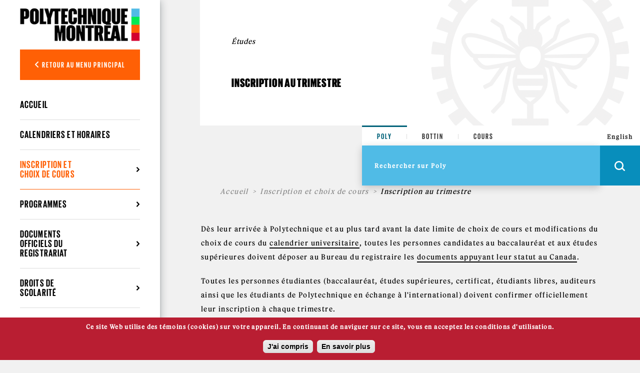

--- FILE ---
content_type: text/html; charset=utf-8
request_url: https://etudiant.polymtl.ca/etudes/inscription-et-choix-de-cours/inscription-au-trimestre
body_size: 11636
content:

<!DOCTYPE html PUBLIC "-//W3C//DTD XHTML+RDFa 1.0//EN"
  "http://www.w3.org/MarkUp/DTD/xhtml-rdfa-1.dtd">
<html xmlns="http://www.w3.org/1999/xhtml" xml:lang="fr" version="XHTML+RDFa 1.0" dir="ltr"
  xmlns:og="https://ogp.me/ns#">

<head profile="http://www.w3.org/1999/xhtml/vocab">
  <meta http-equiv="Content-Type" content="text/html; charset=utf-8" />
<link rel="shortcut icon" href="https://etudiant.polymtl.ca/etudes/profiles/portail/themes/custom/theme_polytechnique/favicon.ico" type="image/vnd.microsoft.icon" />
<meta http-equiv="X-UA-Compatible" content="IE=edge" />
<meta name="viewport" content="width=device-width, height=device-height, initial-scale=1, minimum-scale=1, maximum-scale=1, user-scalable=no" />
<meta name="description" content="Dès leur arrivée à Polytechnique et au plus tard avant la date limite de choix de cours et modifications du choix de cours du calendrier universitaire, toutes les personnes" />
<meta name="generator" content="Drupal 7 (https://www.drupal.org)" />
<link rel="canonical" href="https://etudiant.polymtl.ca/etudes/inscription-et-choix-de-cours/inscription-au-trimestre" />
<link rel="shortlink" href="https://etudiant.polymtl.ca/etudes/node/28236" />
<meta property="og:site_name" content="Études" />
<meta property="og:type" content="article" />
<meta property="og:title" content="Inscription au trimestre" />
<meta property="og:url" content="https://etudiant.polymtl.ca/etudes/inscription-et-choix-de-cours/inscription-au-trimestre" />
<meta property="og:description" content="Dès leur arrivée à Polytechnique et au plus tard avant la date limite de choix de cours et modifications du choix de cours du calendrier universitaire, toutes les personnes" />
<meta property="og:updated_time" content="2025-10-07T10:33:24-04:00" />
<meta name="twitter:card" content="summary" />
<meta name="twitter:url" content="https://etudiant.polymtl.ca/etudes/inscription-et-choix-de-cours/inscription-au-trimestre" />
<meta name="twitter:title" content="Inscription au trimestre" />
<meta name="twitter:description" content="Dès leur arrivée à Polytechnique et au plus tard avant la date limite de choix de cours et modifications du choix de cours du calendrier universitaire, toutes les personnes" />
<meta property="article:published_time" content="2018-05-01T10:58:48-04:00" />
<meta property="article:modified_time" content="2025-10-07T10:33:24-04:00" />
  <title>Inscription au trimestre | Études</title>
  <link type="text/css" rel="stylesheet" href="https://etudiant.polymtl.ca/etudes/sites/etudes.etudiant.lxpolywebprod.polymtl.ca/files/css/css_NE99fsa0PUtVeoIRjUIw9-itDAwcRv_g5Bm3QxLCHns.css" media="all" />
<link type="text/css" rel="stylesheet" href="https://etudiant.polymtl.ca/etudes/sites/etudes.etudiant.lxpolywebprod.polymtl.ca/files/css/css_-Z0de_VCNenZhHBx_GrG0O8zejA7SQfvI-RB99QanKg.css" media="all" />
<link type="text/css" rel="stylesheet" href="https://etudiant.polymtl.ca/etudes/sites/etudes.etudiant.lxpolywebprod.polymtl.ca/files/css/css_cy-bg9m_pA_4u-3wHxJPvhFBTL2w4thlziL7ozaAUKM.css" media="all" />
<link type="text/css" rel="stylesheet" href="https://cdnjs.cloudflare.com/ajax/libs/font-awesome/6.5.1/css/all.min.css" media="all" />
<link type="text/css" rel="stylesheet" href="https://etudiant.polymtl.ca/etudes/sites/etudes.etudiant.lxpolywebprod.polymtl.ca/files/css/css_JqiNHFkW_0Fa2yzPWBOUhM6mI22nlRzNVzraADt2cIk.css" media="all" />
<link type="text/css" rel="stylesheet" href="https://etudiant.polymtl.ca/etudes/sites/etudes.etudiant.lxpolywebprod.polymtl.ca/files/css/css_1GrCEmO1fMA8VUnGYLVVFeNUhaBa0zcdTs4dP1oXHRM.css" media="all" />
  <script type="text/javascript" src="https://etudiant.polymtl.ca/etudes/sites/etudes.etudiant.lxpolywebprod.polymtl.ca/files/js/js_YD9ro0PAqY25gGWrTki6TjRUG8TdokmmxjfqpNNfzVU.js"></script>
<script type="text/javascript" src="https://etudiant.polymtl.ca/etudes/sites/etudes.etudiant.lxpolywebprod.polymtl.ca/files/js/js_TVTqjz8JHRb2KK9hlzuk0YsjzD013dKyYX_OTz-2VXU.js"></script>
<script type="text/javascript" src="https://etudiant.polymtl.ca/etudes/sites/etudes.etudiant.lxpolywebprod.polymtl.ca/files/js/js_H4cLI1G_0G_POVnWiEdfJq6oSwOGf24qJnZVrlNaKxg.js"></script>
<script type="text/javascript" src="https://etudiant.polymtl.ca/etudes/sites/etudes.etudiant.lxpolywebprod.polymtl.ca/files/js/js_opMgmV9ea294jDDQK2VK9AXl19-TeMa3vvSPK9OolhM.js"></script>
<script type="text/javascript" src="https://www.googletagmanager.com/gtag/js?id=G-59DLH8GF4Z"></script>
<script type="text/javascript">
<!--//--><![CDATA[//><!--
window.dataLayer = window.dataLayer || [];function gtag(){dataLayer.push(arguments)};gtag("js", new Date());gtag("set", "developer_id.dMDhkMT", true);gtag("config", "G-59DLH8GF4Z", {"groups":"default","anonymize_ip":true});
//--><!]]>
</script>
<script type="text/javascript" src="https://etudiant.polymtl.ca/etudes/sites/etudes.etudiant.lxpolywebprod.polymtl.ca/files/js/js_4MSQIBsNuiCFq8D_GgolIQ0maOu__Cqag5e-eRXGDz0.js"></script>
<script type="text/javascript">
<!--//--><![CDATA[//><!--
jQuery.extend(Drupal.settings, {"basePath":"\/etudes\/","pathPrefix":"","setHasJsCookie":0,"ajaxPageState":{"theme":"theme_polytechnique","theme_token":"ogKN55DPNjZa-VreifQ42je86lwH7cGpZjNjUqUtjcQ","js":{"profiles\/portail\/modules\/custom\/modules_specifiques\/accordeon\/accordeon_paragraphe\/js\/accordeon_paragraphe.js":1,"0":1,"profiles\/portail\/modules\/contrib\/eu_cookie_compliance\/js\/eu_cookie_compliance.js":1,"misc\/jquery.js":1,"misc\/jquery-extend-3.4.0.js":1,"misc\/jquery-html-prefilter-3.5.0-backport.js":1,"misc\/jquery.once.js":1,"misc\/drupal.js":1,"profiles\/portail\/modules\/contrib\/eu_cookie_compliance\/js\/jquery.cookie-1.4.1.min.js":1,"profiles\/portail\/modules\/contrib\/admin_menu\/admin_devel\/admin_devel.js":1,"profiles\/portail\/modules\/contrib\/entityreference\/js\/entityreference.js":1,"public:\/\/languages\/fr_EGSb4dvuUAUU94b5X_KlsOLn_L8qou7yo4EN3sUDyPs.js":1,"profiles\/portail\/libraries\/colorbox\/jquery.colorbox-min.js":1,"profiles\/portail\/libraries\/DOMPurify\/purify.min.js":1,"profiles\/portail\/modules\/contrib\/colorbox\/js\/colorbox.js":1,"profiles\/portail\/modules\/contrib\/colorbox\/styles\/default\/colorbox_style.js":1,"profiles\/portail\/modules\/contrib\/colorbox\/js\/colorbox_inline.js":1,"profiles\/portail\/modules\/contrib\/google_analytics\/googleanalytics.js":1,"https:\/\/www.googletagmanager.com\/gtag\/js?id=G-59DLH8GF4Z":1,"1":1,"profiles\/portail\/themes\/custom\/theme_polytechnique\/boilerplate\/dist\/js\/lib\/jquery-3.4.1.slim-min.js":1,"profiles\/portail\/themes\/custom\/theme_polytechnique\/boilerplate\/dist\/js\/lib\/popper-min.js":1,"profiles\/portail\/themes\/custom\/theme_polytechnique\/boilerplate\/dist\/js\/lib\/bootstrap-min.js":1,"profiles\/portail\/themes\/custom\/theme_polytechnique\/boilerplate\/dist\/js\/lib\/sticky-kit-min.js":1,"profiles\/portail\/themes\/custom\/theme_polytechnique\/boilerplate\/dist\/js\/main-min.js":1,"profiles\/portail\/themes\/custom\/theme_polytechnique\/boilerplate\/dist\/js\/lib\/aos-min.js":1},"css":{"modules\/system\/system.base.css":1,"modules\/system\/system.menus.css":1,"modules\/system\/system.messages.css":1,"modules\/system\/system.theme.css":1,"profiles\/portail\/modules\/contrib\/date\/date_repeat_field\/date_repeat_field.css":1,"modules\/field\/theme\/field.css":1,"modules\/node\/node.css":1,"profiles\/portail\/modules\/custom\/private_cas\/css\/private_cas.css":1,"modules\/search\/search.css":1,"modules\/user\/user.css":1,"profiles\/portail\/modules\/contrib\/views\/css\/views.css":1,"profiles\/portail\/modules\/contrib\/ckeditor\/css\/ckeditor.css":1,"profiles\/portail\/modules\/contrib\/media\/modules\/media_wysiwyg\/css\/media_wysiwyg.base.css":1,"profiles\/portail\/modules\/contrib\/colorbox\/styles\/default\/colorbox_style.css":1,"profiles\/portail\/modules\/contrib\/ctools\/css\/ctools.css":1,"profiles\/portail\/modules\/contrib\/panels\/css\/panels.css":1,"profiles\/portail\/themes\/custom\/bueno\/layouts\/threecol_25_50_25_stacked_flexible\/threecol_25_50_25_stacked_flexible.css":1,"profiles\/portail\/modules\/custom\/modules_specifiques\/accordeon\/accordeon_paragraphe\/css\/accordeon_paragraphe.css":1,"profiles\/portail\/modules\/contrib\/eu_cookie_compliance\/css\/eu_cookie_compliance.css":1,"profiles\/portail\/modules\/custom\/pp_core\/css\/bueno-wysiwyg.styles.css":1,"profiles\/portail\/modules\/custom\/pp_site_etudes\/css\/pp_site_etudes.css":1,"https:\/\/cdnjs.cloudflare.com\/ajax\/libs\/font-awesome\/6.5.1\/css\/all.min.css":1,"public:\/\/ctools\/css\/4e23f345d221b4d713fa6ae17d570c01.css":1,"profiles\/portail\/themes\/custom\/theme_polytechnique\/boilerplate\/css\/aos.css":1,"profiles\/portail\/themes\/custom\/theme_polytechnique\/boilerplate\/dist\/css\/main.css":1}},"colorbox":{"opacity":"0.85","current":"{current} sur {total}","previous":"\u00ab Pr\u00e9c.","next":"Suivant \u00bb","close":"Fermer","maxWidth":"98%","maxHeight":"98%","fixed":true,"mobiledetect":false,"mobiledevicewidth":"480px","file_public_path":"\/etudes\/sites\/etudes.etudiant.lxpolywebprod.polymtl.ca\/files","specificPagesDefaultValue":"admin*\nimagebrowser*\nimg_assist*\nimce*\nnode\/add\/*\nnode\/*\/edit\nprint\/*\nprintpdf\/*\nsystem\/ajax\nsystem\/ajax\/*"},"eu_cookie_compliance":{"cookie_policy_version":"1.0.0","popup_enabled":1,"popup_agreed_enabled":0,"popup_hide_agreed":0,"popup_clicking_confirmation":0,"popup_scrolling_confirmation":0,"popup_html_info":"\u003Cdiv\u003E\n  \u003Cdiv class =\u0022popup-content info\u0022\u003E\n    \u003Cdiv id=\u0022popup-text\u0022\u003E\n      \u003Cp\u003ECe site Web utilise des t\u00e9moins (cookies) sur votre appareil. En continuant de naviguer sur ce site, vous en acceptez les conditions d\u0027utilisation.\u003C\/p\u003E    \u003C\/div\u003E\n    \u003Cdiv id=\u0022popup-buttons\u0022\u003E\n      \u003Cbutton type=\u0022button\u0022 class=\u0022agree-button eu-cookie-compliance-default-button\u0022\u003EJ\u0027ai compris\u003C\/button\u003E\n              \u003Cbutton type=\u0022button\u0022 class=\u0022find-more-button eu-cookie-compliance-more-button agree-button eu-cookie-compliance-default-button\u0022\u003EEn savoir plus\u003C\/button\u003E\n                \u003C\/div\u003E\n  \u003C\/div\u003E\n\u003C\/div\u003E","use_mobile_message":false,"mobile_popup_html_info":"\u003Cdiv\u003E\n  \u003Cdiv class =\u0022popup-content info\u0022\u003E\n    \u003Cdiv id=\u0022popup-text\u0022\u003E\n      \u003Ch2\u003EWe use cookies on this site to enhance your user experience\u003C\/h2\u003E\u003Cp\u003EBy tapping the Accept button, you agree to us doing so.\u003C\/p\u003E    \u003C\/div\u003E\n    \u003Cdiv id=\u0022popup-buttons\u0022\u003E\n      \u003Cbutton type=\u0022button\u0022 class=\u0022agree-button eu-cookie-compliance-default-button\u0022\u003EJ\u0027ai compris\u003C\/button\u003E\n              \u003Cbutton type=\u0022button\u0022 class=\u0022find-more-button eu-cookie-compliance-more-button agree-button eu-cookie-compliance-default-button\u0022\u003EEn savoir plus\u003C\/button\u003E\n                \u003C\/div\u003E\n  \u003C\/div\u003E\n\u003C\/div\u003E\n","mobile_breakpoint":768,"popup_html_agreed":"\u003Cdiv\u003E\n  \u003Cdiv class=\u0022popup-content agreed\u0022\u003E\n    \u003Cdiv id=\u0022popup-text\u0022\u003E\n      \u003Ch2\u003EMerci d\u0027avoir accept\u00e9 les t\u00e9moins\u003C\/h2\u003E    \u003C\/div\u003E\n    \u003Cdiv id=\u0022popup-buttons\u0022\u003E\n      \u003Cbutton type=\u0022button\u0022 class=\u0022hide-popup-button eu-cookie-compliance-hide-button\u0022\u003ECacher\u003C\/button\u003E\n              \u003Cbutton type=\u0022button\u0022 class=\u0022find-more-button eu-cookie-compliance-more-button-thank-you\u0022 \u003EEn savoir plus\u003C\/button\u003E\n          \u003C\/div\u003E\n  \u003C\/div\u003E\n\u003C\/div\u003E","popup_use_bare_css":false,"popup_height":"auto","popup_width":"100%","popup_delay":1000,"popup_link":"https:\/\/www.polymtl.ca\/renseignements-generaux\/conditions-dutilisation","popup_link_new_window":1,"popup_position":null,"fixed_top_position":1,"popup_language":"fr","store_consent":false,"better_support_for_screen_readers":0,"reload_page":0,"domain":"polymtl.ca","domain_all_sites":1,"popup_eu_only_js":0,"cookie_lifetime":"100","cookie_session":false,"disagree_do_not_show_popup":0,"method":"default","allowed_cookies":"","withdraw_markup":"\u003Cbutton type=\u0022button\u0022 class=\u0022eu-cookie-withdraw-tab\u0022\u003EPrivacy settings\u003C\/button\u003E\n\u003Cdiv class=\u0022eu-cookie-withdraw-banner\u0022\u003E\n  \u003Cdiv class=\u0022popup-content info\u0022\u003E\n    \u003Cdiv id=\u0022popup-text\u0022\u003E\n      \u003Ch2\u003EWe use cookies on this site to enhance your user experience\u003C\/h2\u003E\u003Cp\u003EYou have given your consent for us to set cookies.\u003C\/p\u003E    \u003C\/div\u003E\n    \u003Cdiv id=\u0022popup-buttons\u0022\u003E\n      \u003Cbutton type=\u0022button\u0022 class=\u0022eu-cookie-withdraw-button\u0022\u003EWithdraw consent\u003C\/button\u003E\n    \u003C\/div\u003E\n  \u003C\/div\u003E\n\u003C\/div\u003E\n","withdraw_enabled":false,"withdraw_button_on_info_popup":0,"cookie_categories":[],"cookie_categories_details":[],"enable_save_preferences_button":1,"cookie_name":"","cookie_value_disagreed":"0","cookie_value_agreed_show_thank_you":"1","cookie_value_agreed":"2","containing_element":"body","automatic_cookies_removal":true,"close_button_action":"close_banner"},"googleanalytics":{"account":["G-59DLH8GF4Z"],"trackOutbound":1,"trackMailto":1,"trackDownload":1,"trackDownloadExtensions":"7z|aac|arc|arj|asf|asx|avi|bin|csv|doc(x|m)?|dot(x|m)?|exe|flv|gif|gz|gzip|hqx|jar|jpe?g|js|mp(2|3|4|e?g)|mov(ie)?|msi|msp|pdf|phps|png|ppt(x|m)?|pot(x|m)?|pps(x|m)?|ppam|sld(x|m)?|thmx|qtm?|ra(m|r)?|sea|sit|tar|tgz|torrent|txt|wav|wma|wmv|wpd|xls(x|m|b)?|xlt(x|m)|xlam|xml|z|zip","trackColorbox":1}});
//--><!]]>
</script>
</head>
<body class="html not-front not-logged-in no-sidebars page-node page-node- page-node-28236 node-type-page pp-slave i18n-fr" >
  <div id="skip-link">
    <a href="#main-content" class="element-invisible element-focusable">Aller au contenu principal</a>
  </div>
    <div id="overlay"></div>
<div class="header">
  <div class="header-content">
  <nav class="navbar navbar-expand">
    <div class="header-wrapper">
      <div class="header-left">
        <div class="logo logo--mobile">
  <div class="logo__wrapper">
                        <a href="http://www.polymtl.ca/" title="Accueil" rel="home" class="logo__link">
              <img src="https://etudiant.polymtl.ca/etudes/profiles/portail/themes/custom/theme_polytechnique/boilerplate/img/header/Logo_Poly_mobile.png" class="logo__image--mobile" />
            </a>
          </div>
</div>
      </div>
      <ul class="header-right navbar-nav">
        <li class="nav-item is--language">
          <div class="language_switcher_mobile">
            <a href="https://etudiant.polymtl.ca/etudes/en/registration-and-courses/trimester-registration">EN</a>          </div>
        </li>
                <li class="nav-item is--search">
          <div class="header__right--search">
            <div class="search__loop">
              <span class="icon icon--search"></span>
            </div>
            <div class="search__close">
              <span class="icon icon--close-black"></span>
            </div>
          </div>
        </li>
                <li class="nav-item is--menu">
          <div class="header__right--menu">
            <div class="menu__burger--bars">
              <span class="bars">
                <span></span>
                <span></span>
                <span></span>
              </span>
              <span class="icon-close--black"></span>
            </div>
          </div>
        </li>
      </ul>
    </div>
  </nav>
</div>
      <div class="menu__mobile l2">
  <div class="sidebar">
    <div class="sidebar__wrapper">
      <div class="sidebar__container">
                <div class="sidebar__button">
          <div class="sidebar__button--link">
            <button class="btn btn-back show-L1-menu"><i class="fa fa-angle-left"></i> Retour au menu principal</button>
          </div>
        </div>
                <div class="sidebar__menu">
          <div class="menu__wrapper">
            <div class="menu--mobile l2">
              <div class="menuL1 menu-not-active"><ul class="menu"><li class="first leaf"><a href="https://www.polymtl.ca/futur/" title="">Futur étudiant</a></li>
<li class="leaf"><a href="https://www.polymtl.ca/programmes" title="">Programmes</a></li>
<li class="leaf"><a href="https://www.polymtl.ca/recherche/" title="">Recherche</a></li>
<li class="leaf"><a href="https://www.polymtl.ca/salle-de-presse/" title="">Médias</a></li>
<li class="leaf"><a href="https://www.polymtl.ca/entreprise/" title="">Entreprises</a></li>
<li class="leaf"><a href="https://www.polymtl.ca/renseignements-generaux/" title="">À propos</a></li>
<li class="last leaf"><a href="https://fondation-alumni.polymtl.ca/" title="" target="_blank">Fondation et Alumni</a></li>
</ul></div>

<div class="menuL2"><ul class="menu"><li class="first leaf"><a href="/etudes/" title="">Accueil</a></li>
<li class="leaf"><a href="/etudes/calendriers-et-horaires">Calendriers et horaires</a></li>
<li class="expanded active-trail"><a href="/etudes/inscription-et-choix-de-cours" class="active-trail">Inscription et choix de cours</a><ul class="menu"><li class="first leaf active-trail"><a href="/etudes/inscription-et-choix-de-cours/inscription-au-trimestre" class="active-trail active">Inscription au trimestre</a></li>
<li class="leaf"><a href="/etudes/inscription-et-choix-de-cours/choix-et-modification-de-cours">Choix et modification de cours</a></li>
<li class="leaf"><a href="/etudes/inscription-et-choix-de-cours/abandon-de-cours">Abandon de cours</a></li>
<li class="leaf"><a href="/etudes/inscription-et-choix-de-cours/changement-de-programme-de-concentration-ou-dorientation">Changement de programme, de concentration ou d&#039;orientation</a></li>
<li class="leaf"><a href="/etudes/inscription-et-choix-de-cours/cours-hors-etablissement-0">Cours hors établissement</a></li>
<li class="last leaf"><a href="/etudes/inscription-et-choix-de-cours/reconnaissance-des-acquis">Reconnaissance des acquis</a></li>
</ul></li>
<li class="expanded"><a href="/etudes/programmes">Programmes</a><ul class="menu"><li class="first leaf"><a href="/etudes/programmes/annee-preparatoire">Année préparatoire</a></li>
<li class="leaf"><a href="/etudes/programmes/baccalaureat">Baccalauréat</a></li>
<li class="expanded"><a href="/etudes/programmes/etudes-superieures/programmes-etudes">Études supérieures</a><ul class="menu"><li class="first leaf"><a href="/etudes/programmes/etudes-superieures/programmes-etudes">Programmes d&#039;études</a></li>
<li class="leaf"><a href="/etudes/programmes/etudes-superieures/programmes-etudes/plan-detudes">Plan d&#039;études</a></li>
<li class="leaf"><a href="/etudes/programmes/etudes-superieures/programmes-etudes/politique-linguistique-aux-etudes-superieures">Politique linguistique aux études supérieures</a></li>
<li class="leaf"><a href="/etudes/programmes/etudes-superieures/programmes-etudes/personnes-ressources-departements">Personnes ressources (départements)</a></li>
<li class="leaf"><a href="/etudes/programmes/etudes-superieures/programmes-etudes/encadrement">Encadrement</a></li>
<li class="leaf"><a href="/etudes/programmes/etudes-superieures/programmes-etudes/examen-de-synthese">Examen de synthèse</a></li>
<li class="leaf"><a href="/etudes/programmes/etudes-superieures/programmes-etudes/memoires-et-theses">Mémoires et thèses</a></li>
<li class="leaf"><a href="/etudes/programmes/etudes-superieures/programmes-etudes/propriete-intellectuelle">Propriété intellectuelle</a></li>
<li class="leaf"><a href="/etudes/programmes/etudes-superieures/programmes-etudes/formations-complementaires-cap">Formations complémentaires (CAP)</a></li>
<li class="last expanded"><a href="/etudes/programmes/etudes-superieures/programmes-etudes/ma-these-en-180-secondes">Ma thèse en 180 secondes</a><ul class="menu"><li class="first last leaf"><a href="/etudes/programmes/etudes-superieures/programmes-etudes/ma-these-en-180-secondes/archives">Archives</a></li>
</ul></li>
</ul></li>
<li class="leaf"><a href="/etudes/programmes/certificat-et-microprogramme">Certificat et microprogramme</a></li>
<li class="last leaf"><a href="/etudes/programmes/plans-triennaux">Plans triennaux</a></li>
</ul></li>
<li class="expanded"><a href="/etudes/documents-officiels-du-registrariat">Documents officiels du registrariat</a><ul class="menu"><li class="first leaf"><a href="/etudes/documents-officiels-du-registrariat/releve-de-notes-attestation-et-revision-devaluation">Relevé de notes et attestation</a></li>
<li class="leaf"><a href="/etudes/documents-officiels-du-registrariat/description-de-cours">Description de cours</a></li>
<li class="leaf"><a href="/etudes/documents-officiels-du-registrariat/diplome">Diplôme</a></li>
<li class="leaf"><a href="/etudes/documents-officiels-du-registrariat/releve-de-notes-oiq">Relevé de notes OIQ</a></li>
<li class="last leaf"><a href="/etudes/documents-officiels-du-registrariat/formulaire-completer">Formulaire à compléter</a></li>
</ul></li>
<li class="expanded"><a href="/etudes/droits-de-scolarite">Droits de scolarité</a><ul class="menu"><li class="first leaf"><a href="/etudes/droits-de-scolarite/paiement" title="">Paiement des droits de scolarité</a></li>
<li class="expanded"><a href="/etudes/droits-de-scolarite/cout-des-etudes">Coût des études</a><ul class="menu"><li class="first leaf"><a href="/etudes/droits-de-scolarite/cout-des-etudes/baccalaureat">Baccalauréat</a></li>
<li class="leaf"><a href="/etudes/droits-de-scolarite/cout-des-etudes/etudes-superieures">Études supérieures</a></li>
<li class="last leaf"><a href="/etudes/droits-de-scolarite/cout-des-etudes/certificat-et-microprogramme-de-1er-cycle">Certificat et microprogramme de 1er cycle</a></li>
</ul></li>
<li class="leaf"><a href="/etudes/droits-de-scolarite/releves-fiscaux">Relevés fiscaux</a></li>
<li class="last leaf"><a href="/etudes/droits-de-scolarite/frais-administratifs">Frais administratifs</a></li>
</ul></li>
<li class="expanded"><a href="/etudes/gestion-administrative">Gestion administrative</a><ul class="menu"><li class="first leaf"><a href="/etudes/gestion-administrative/assurances">Assurances</a></li>
<li class="leaf"><a href="/etudes/gestion-administrative/statut-legal">Statut légal</a></li>
<li class="leaf"><a href="/etudes/gestion-administrative/motivation-dabsences">Motivation d&#039;absences</a></li>
<li class="leaf"><a href="/etudes/gestion-administrative/modification-de-nom-legal-ou-de-la-mention-de-sexe">Modification de nom légal ou de la mention de sexe</a></li>
<li class="leaf"><a href="/etudes/gestion-administrative/prenom-choisi">Prénom choisi</a></li>
<li class="last leaf"><a href="/etudes/gestion-administrative/statuts-particuliers">Statuts particuliers</a></li>
</ul></li>
<li class="expanded"><a href="/etudes/ressources">Ressources</a><ul class="menu"><li class="first leaf"><a href="/etudes/ressources/dossier-etudiant-et-outils-informatiques">Dossier étudiant, Moodle et courriel</a></li>
<li class="leaf"><a href="/etudes/ressources/service-aux-etudiants">Service aux étudiants</a></li>
<li class="leaf"><a href="/etudes/ressources/liens-utiles">Liens utiles</a></li>
<li class="leaf"><a href="/etudes/ressources/reglements">Règlements</a></li>
<li class="last leaf"><a href="/etudes/ressources/statistiques-officielles">Statistiques officielles</a></li>
</ul></li>
<li class="last expanded"><a href="/etudes/pour-nous-joindre">Pour nous joindre</a><ul class="menu"><li class="first leaf"><a href="/etudes/pour-nous-joindre/horaire">Horaire</a></li>
<li class="leaf"><a href="/etudes/renseignements-generaux/bottin-du-personnel" title="">Bottin du personnel</a></li>
<li class="last leaf"><a href="/etudes/pour-nous-joindre/coordonnees-et-plans-du-campus">Coordonnées et plans du campus</a></li>
</ul></li>
</ul></div>
            </div>
          </div>
        </div>
                <div class="sidebar__button">
          <div class="sidebar__button--link">
            <a href="https://etudiant.polymtl.ca/" class="btn btn-zone">Zone étudiante</a>
          </div>
          <div class="sidebar__button--link">
            <a href="https://intranet.polymtl.ca/" class="btn btn-zone">Zone employé</a>
          </div>
          <div class="sidebar__button--link">
            <a href="https://www.polymtl.ca/admission/" class="btn btn-orange">Admission</a>
          </div>
        </div>
        <div class="sidebar__social-media">
          <div class="social-media">
            <div class="social-media__list">
              <a href="http://www.facebook.com/polymtl" class="social-media__link"><i class="fab fa-facebook-f"></i></a>
            </div>
            <div class="social-media__list">
              <a href="https://www.linkedin.com/school/polytechnique-montreal/" class="social-media__link"><i class="fab fa-linkedin-in"></i></a>
            </div>
            <div class="social-media__list">
              <a href="https://www.youtube.com/user/polymtlvideos/" class="social-media__link"><i class="fab fa-youtube"></i></a>
            </div>
            <div class="social-media__list">
              <a href="http://instagram.com/polymtl" class="social-media__link"><i class="fab fa-instagram"></i></a>
            </div>
          </div>
        </div>
        <div class="sidebar__list">
          <ul class="list">
            <li class="list__item">
              <a href="https://www.polymtl.ca/renseignements-generaux/coordonnees-et-plans-dacces/coordonnees" class="list__link">Visitez-nous!</a>
            </li>
            <li class="list__item">
              <a href="https://soutien.polymtl.ca/fondation.alumni/faireundon" class="list__link">Faire un don</a>
            </li>
          </ul>
        </div>
                <div class="sidebar__copyright">
                      &copy; Polytechnique Montréal 2026.
                  </div>
      </div>
    </div>
  </div>
</div>
    <div class="search__mobile">
  <form>
    <div class="search__options">
      <div class="search__options-item">
        <input class="radio-label" type="radio" id="edit-search-options-poly-poly" name="search_options_poly" checked="checked">
        <label class="button-label" for="edit-search-options-poly-poly">Poly</label>
      </div>
      <div class="search__options-item">
         <input class="radio-label" type="radio" id="edit-search-options-poly-bottins" name="search_options_poly">
         <label class="button-label" for="edit-search-options-poly-bottins">Bottin</label>
      </div>
      <div class="search__options-item">
        <input class="radio-label" type="radio" id="edit-search-options-poly-cours" name="search_options_poly">
        <label class="button-label" for="edit-search-options-poly-cours">Cours</label>
      </div>
    </div>
  </form>
  <div class="search__form--mobile">
    <form class="search__form-group" id="search_form_mobile" onsubmit="appendUrlMobile()">
      <div class="search__form-input">
        <input type="text" id="input_mobile" class="input-field" size="35" placeholder="Rechercher sur Poly" autocomplete="off" required="required">
      </div>
      <div class="search__form-button">
        <button class="btn-search--mobile" type="submit">
          <span class="icon icon--search--white"></span>
        </button>
      </div>
    </form>
  </div>
</div>
</div>
<div class="content">
  <div class="container">
    <div class="row">
      <div class="col-xl-2 col-lg-3 col-md-12 col-sm-12 col-xs-12 no-padding">
        <div class="stickybar">
                      <div class="sidebar l2" id="sidebar">
  <div class="logo logo--desktop">
  <div class="logo__wrapper">
                          <a href="http://www.polymtl.ca/" title="Accueil" rel="home" class="logo__link">
                <img src="https://etudiant.polymtl.ca/etudes/profiles/portail/themes/custom/theme_polytechnique/boilerplate/img/header/Logo_Poly_desktop.png" class="logo__image--desktop" />
            </a>
          </div>
</div>
  <div class="sidebar__wrapper">
    <div class="sidebar__container">
            <div class="sidebar__button">
        <div class="sidebar__button--link">
          <button class="btn btn-back show-L1-menu"><i class="fa fa-angle-left"></i> Retour au menu principal</button>
        </div>
      </div>
            <div class="sidebar__menu l2">
        <div class="menu__wrapper l2">
          <ul class="menu--desktop l2">
            <div class="menuL1 menu-not-active"><ul class="menu"><li class="first leaf"><a href="https://www.polymtl.ca/futur/" title="">Futur étudiant</a></li>
<li class="leaf"><a href="https://www.polymtl.ca/programmes" title="">Programmes</a></li>
<li class="leaf"><a href="https://www.polymtl.ca/recherche/" title="">Recherche</a></li>
<li class="leaf"><a href="https://www.polymtl.ca/salle-de-presse/" title="">Médias</a></li>
<li class="leaf"><a href="https://www.polymtl.ca/entreprise/" title="">Entreprises</a></li>
<li class="leaf"><a href="https://www.polymtl.ca/renseignements-generaux/" title="">À propos</a></li>
<li class="last leaf"><a href="https://fondation-alumni.polymtl.ca/" title="" target="_blank">Fondation et Alumni</a></li>
</ul></div>

<div class="menuL2"><ul class="menu"><ul class="menu"><li class="first leaf"><a href="/etudes/" title="">Accueil</a></li>
<li class="leaf"><a href="/etudes/calendriers-et-horaires">Calendriers et horaires</a></li>
<li class="expanded active-trail"><a href="/etudes/inscription-et-choix-de-cours" class="active-trail">Inscription et choix de cours</a><ul class="menu"><li class="first leaf active-trail"><a href="/etudes/inscription-et-choix-de-cours/inscription-au-trimestre" class="active-trail active">Inscription au trimestre</a></li>
<li class="leaf"><a href="/etudes/inscription-et-choix-de-cours/choix-et-modification-de-cours">Choix et modification de cours</a></li>
<li class="leaf"><a href="/etudes/inscription-et-choix-de-cours/abandon-de-cours">Abandon de cours</a></li>
<li class="leaf"><a href="/etudes/inscription-et-choix-de-cours/changement-de-programme-de-concentration-ou-dorientation">Changement de programme, de concentration ou d&#039;orientation</a></li>
<li class="leaf"><a href="/etudes/inscription-et-choix-de-cours/cours-hors-etablissement-0">Cours hors établissement</a></li>
<li class="last leaf"><a href="/etudes/inscription-et-choix-de-cours/reconnaissance-des-acquis">Reconnaissance des acquis</a></li>
</ul></li>
<li class="expanded"><a href="/etudes/programmes">Programmes</a><ul class="menu"><li class="first leaf"><a href="/etudes/programmes/annee-preparatoire">Année préparatoire</a></li>
<li class="leaf"><a href="/etudes/programmes/baccalaureat">Baccalauréat</a></li>
<li class="expanded"><a href="/etudes/programmes/etudes-superieures/programmes-etudes">Études supérieures</a><ul class="menu"><li class="first leaf"><a href="/etudes/programmes/etudes-superieures/programmes-etudes">Programmes d&#039;études</a></li>
<li class="leaf"><a href="/etudes/programmes/etudes-superieures/programmes-etudes/plan-detudes">Plan d&#039;études</a></li>
<li class="leaf"><a href="/etudes/programmes/etudes-superieures/programmes-etudes/politique-linguistique-aux-etudes-superieures">Politique linguistique aux études supérieures</a></li>
<li class="leaf"><a href="/etudes/programmes/etudes-superieures/programmes-etudes/personnes-ressources-departements">Personnes ressources (départements)</a></li>
<li class="leaf"><a href="/etudes/programmes/etudes-superieures/programmes-etudes/encadrement">Encadrement</a></li>
<li class="leaf"><a href="/etudes/programmes/etudes-superieures/programmes-etudes/examen-de-synthese">Examen de synthèse</a></li>
<li class="leaf"><a href="/etudes/programmes/etudes-superieures/programmes-etudes/memoires-et-theses">Mémoires et thèses</a></li>
<li class="leaf"><a href="/etudes/programmes/etudes-superieures/programmes-etudes/propriete-intellectuelle">Propriété intellectuelle</a></li>
<li class="leaf"><a href="/etudes/programmes/etudes-superieures/programmes-etudes/formations-complementaires-cap">Formations complémentaires (CAP)</a></li>
<li class="last expanded"><a href="/etudes/programmes/etudes-superieures/programmes-etudes/ma-these-en-180-secondes">Ma thèse en 180 secondes</a><ul class="menu"><li class="first last leaf"><a href="/etudes/programmes/etudes-superieures/programmes-etudes/ma-these-en-180-secondes/archives">Archives</a></li>
</ul></li>
</ul></li>
<li class="leaf"><a href="/etudes/programmes/certificat-et-microprogramme">Certificat et microprogramme</a></li>
<li class="last leaf"><a href="/etudes/programmes/plans-triennaux">Plans triennaux</a></li>
</ul></li>
<li class="expanded"><a href="/etudes/documents-officiels-du-registrariat">Documents officiels du registrariat</a><ul class="menu"><li class="first leaf"><a href="/etudes/documents-officiels-du-registrariat/releve-de-notes-attestation-et-revision-devaluation">Relevé de notes et attestation</a></li>
<li class="leaf"><a href="/etudes/documents-officiels-du-registrariat/description-de-cours">Description de cours</a></li>
<li class="leaf"><a href="/etudes/documents-officiels-du-registrariat/diplome">Diplôme</a></li>
<li class="leaf"><a href="/etudes/documents-officiels-du-registrariat/releve-de-notes-oiq">Relevé de notes OIQ</a></li>
<li class="last leaf"><a href="/etudes/documents-officiels-du-registrariat/formulaire-completer">Formulaire à compléter</a></li>
</ul></li>
<li class="expanded"><a href="/etudes/droits-de-scolarite">Droits de scolarité</a><ul class="menu"><li class="first leaf"><a href="/etudes/droits-de-scolarite/paiement" title="">Paiement des droits de scolarité</a></li>
<li class="expanded"><a href="/etudes/droits-de-scolarite/cout-des-etudes">Coût des études</a><ul class="menu"><li class="first leaf"><a href="/etudes/droits-de-scolarite/cout-des-etudes/baccalaureat">Baccalauréat</a></li>
<li class="leaf"><a href="/etudes/droits-de-scolarite/cout-des-etudes/etudes-superieures">Études supérieures</a></li>
<li class="last leaf"><a href="/etudes/droits-de-scolarite/cout-des-etudes/certificat-et-microprogramme-de-1er-cycle">Certificat et microprogramme de 1er cycle</a></li>
</ul></li>
<li class="leaf"><a href="/etudes/droits-de-scolarite/releves-fiscaux">Relevés fiscaux</a></li>
<li class="last leaf"><a href="/etudes/droits-de-scolarite/frais-administratifs">Frais administratifs</a></li>
</ul></li>
<li class="expanded"><a href="/etudes/gestion-administrative">Gestion administrative</a><ul class="menu"><li class="first leaf"><a href="/etudes/gestion-administrative/assurances">Assurances</a></li>
<li class="leaf"><a href="/etudes/gestion-administrative/statut-legal">Statut légal</a></li>
<li class="leaf"><a href="/etudes/gestion-administrative/motivation-dabsences">Motivation d&#039;absences</a></li>
<li class="leaf"><a href="/etudes/gestion-administrative/modification-de-nom-legal-ou-de-la-mention-de-sexe">Modification de nom légal ou de la mention de sexe</a></li>
<li class="leaf"><a href="/etudes/gestion-administrative/prenom-choisi">Prénom choisi</a></li>
<li class="last leaf"><a href="/etudes/gestion-administrative/statuts-particuliers">Statuts particuliers</a></li>
</ul></li>
<li class="expanded"><a href="/etudes/ressources">Ressources</a><ul class="menu"><li class="first leaf"><a href="/etudes/ressources/dossier-etudiant-et-outils-informatiques">Dossier étudiant, Moodle et courriel</a></li>
<li class="leaf"><a href="/etudes/ressources/service-aux-etudiants">Service aux étudiants</a></li>
<li class="leaf"><a href="/etudes/ressources/liens-utiles">Liens utiles</a></li>
<li class="leaf"><a href="/etudes/ressources/reglements">Règlements</a></li>
<li class="last leaf"><a href="/etudes/ressources/statistiques-officielles">Statistiques officielles</a></li>
</ul></li>
<li class="last expanded"><a href="/etudes/pour-nous-joindre">Pour nous joindre</a><ul class="menu"><li class="first leaf"><a href="/etudes/pour-nous-joindre/horaire">Horaire</a></li>
<li class="leaf"><a href="/etudes/renseignements-generaux/bottin-du-personnel" title="">Bottin du personnel</a></li>
<li class="last leaf"><a href="/etudes/pour-nous-joindre/coordonnees-et-plans-du-campus">Coordonnées et plans du campus</a></li>
</ul></li>
</ul></ul></div>
          </ul>
        </div>
      </div>
            <div class="sidebar__button">
        <div class="sidebar__button--link">
          <a href="https://etudiant.polymtl.ca/" class="btn btn-zone">Zone étudiante</a>
        </div>
        <div class="sidebar__button--link">
          <a href="https://intranet.polymtl.ca/" class="btn btn-zone">Zone employé</a>
        </div>
        <div class="sidebar__button--link">
          <a href="https://www.polymtl.ca/admission/" class="btn btn-orange">Admission</a>
        </div>
      </div>
      <div class="sidebar__social-media">
        <div class="social-media">
          <div class="social-media__list">
            <a href="http://www.facebook.com/polymtl" class="social-media__link"><i class="fab fa-facebook-f"></i></a>
          </div>
          <div class="social-media__list">
            <a href="https://www.linkedin.com/school/polytechnique-montreal/" class="social-media__link"><i class="fab fa-linkedin-in"></i></a>
          </div>
          <div class="social-media__list">
            <a href="https://www.youtube.com/user/polymtlvideos/" class="social-media__link"><i class="fab fa-youtube"></i></a>
          </div>
          <div class="social-media__list">
            <a href="http://instagram.com/polymtl" class="social-media__link"><i class="fab fa-instagram"></i></a>
          </div>
        </div>
      </div>
            <div class="sidebar__copyright">
                  &copy; Polytechnique Montréal 2026.
              </div>
    </div>
  </div>
</div>
                  </div>
      </div>
      <div class="col-xl-10 col-lg-9 col-md-12 col-sm-12 col-xs-12 no-padding l3" style="background:#f1f1f1;">
        <div class="container grid--wrapper__container l3">
          <div class="row h-100 no-margin-left">
            <div class="col-xl-4 col-lg-6 col-md-6 col-sm-12 grid--wrapper__columns no-padding"></div>
            <div class="col-xl-4 col-lg-6 col-md-6 col-sm-12 grid--wrapper__columns no-padding"></div>
            <div class="col-xl-4 col-lg-6 col-md-6 col-sm-12 grid--wrapper__columns no-padding"></div>
          </div>
        </div>
          <div class="hero-l3">
  <div class="hero-l3__wrapper ">
    <div class="container">
      <div class="row align-items-center">
        <div class="col-xl-6 col-lg-6 col-md-12">
          <div class="hero-l3__card">
            <div class="card">
              <div class="card-header">
                <h1>Études</h1>
              </div>
              <div class="card-body">
                <h2>Inscription au trimestre</h2>
              </div>
            </div>
          </div>
        </div>
        <div class="col-xl-6 col-lg-6 col-md-12">
                            <img src="https://etudiant.polymtl.ca/etudes/profiles/portail/themes/custom/theme_polytechnique/boilerplate/dist/img/page-without-image.png" class="img-fluid" />
                    </div>
      </div>
    </div>
  </div>
</div>
<div class="row block">
  <div class="col-md-4"></div>
  <div class="col-md-4 offset-md-4">
    <div class="searchbar--sticky"></div>
<div class="searchbar open">
    <div class="searchbar-top">
        <form>
            <div class="search__options">
                <div class="search__options-item">
                    <input class="radio-label" type="radio" value="poly" id="edit-search-options-poly-poly1" name="search_options_poly" checked="checked">
                    <label class="button-label desktop" for="edit-search-options-poly-poly1">Poly</label>
                </div>
                <div class="search__options-item">
                    <input class="radio-label" type="radio" value="bottin" id="edit-search-options-poly-bottins1" name="search_options_poly">
                    <label class="button-label desktop" for="edit-search-options-poly-bottins1">Bottin</label>
                </div>
                <div class="search__options-item">
                    <input class="radio-label" type="radio" value= "cours" id="edit-search-options-poly-cours1" name="search_options_poly">
                    <label class="button-label desktop" for="edit-search-options-poly-cours1">Cours</label>
                </div>
            </div>
        </form>
    </div>
    <div class="searchbar-bottom">
        <div class="searchbar-bottom__menu">
            <form class="search-form" id="search_form" onsubmit="appendURL()">
                <div class="searchbar-form">
                    <div class="search__form-input">
                        <input type="text" id="input_desktop" class="input-field" size="35" placeholder="Rechercher sur Poly" autocomplete="off" required="required">
                    </div>
                </div>
                <div class="menu__internal">
                    <!--        <ul class="menu">-->
                    <!--          <li class="menu__list">-->
                    <!--            <a href="--><!--" class="menu__link">--><!--</a>-->
                    <!--          </li>-->
                    <!--          <li class="menu__list">-->
                    <!--            -->                    <!--          </li>-->
                    <!--          <li class="menu__list">-->
                    <!--            <a href="https://soutien.polymtl.ca/fondation.alumni/faireundon" class="menu__link dons">--><!--</a>-->
                    <!--          </li>-->
                    <!--        </ul>-->
                </div>
                <div class="search__form-button">
                    <div class="language_switcher">
                        
                <a href="https://etudiant.polymtl.ca/etudes/en/registration-and-courses/trimester-registration">English</a>                    </div>
                    <button class="btn-search is-button" type="button" id="openSearchBar">
                        <span class="icon icon--search--white"></span>
                    </button>
                    <button class="btn-search is-submit" type="submit">
                        <span class="icon icon--search--white"></span>
                    </button>
                </div>
            </form>
        </div>
    </div>
</div>
  </div>
</div>
<div class="hero-l3-mobile">
  <div class="hero-l3-mobile__wrapper">
    <div class="container-fluid">
      <div class="row align-items-center">
        <div class="col--md-12">
          <div class="hero-l3-mobile__card">
            <div class="card">
              <div class="card-header">
                <h1>Études</h1>
              </div>
              <div class="card-body">
                <h2>Inscription au trimestre</h2>
              </div>
            </div>
          </div>
        </div>
      </div>
    </div>
  </div>
</div>
<div class="contentBody">
  <div class="row block target-z-index">
          <div class="col-xl-12 col-lg-12 col-md-12 col-sm-12 target-z-index">

        
      <div class="row breadcrumb__wrapper">
        <div class="col-md-12">
          
          <nav aria-label="breadcrumb">
            <ol class="breadcrumb">
      <li class="breadcrumb-item"><a href="/etudes/">Accueil</a></li><li class="breadcrumb-item"><a href="/etudes/inscription-et-choix-de-cours">Inscription et choix de cours</a></li><li class="breadcrumb-item">Inscription au trimestre</li>
          </ol>
        </nav>
      </div>
    </div>
            <div class="row page__block">
  <div class="col-12">
    <div class="page__block--contenu">
        <div class="region region-content">
    <div class="panel-display panel-3col-stacked clearfix" >
      <div class="panel-panel panel-col-top">
      <div class="inside"><div>
  Études
  </div>
</div>
    </div>
  
  <div class="center-wrapper">
    <div class="panel-panel panel-col-first">
      <div class="inside"><div class="panel-pane pane-block pane-menu-menu-site-navigation"  >
  
      
  
  <div class="pane-content">
    <ul class="menu"><li class="first leaf"><a href="/etudes/" title="">Accueil</a></li>
<li class="leaf"><a href="/etudes/calendriers-et-horaires">Calendriers et horaires</a></li>
<li class="expanded active-trail"><a href="/etudes/inscription-et-choix-de-cours" class="active-trail">Inscription et choix de cours</a><ul class="menu"><li class="first leaf active-trail"><a href="/etudes/inscription-et-choix-de-cours/inscription-au-trimestre" class="active-trail active">Inscription au trimestre</a></li>
<li class="leaf"><a href="/etudes/inscription-et-choix-de-cours/choix-et-modification-de-cours">Choix et modification de cours</a></li>
<li class="leaf"><a href="/etudes/inscription-et-choix-de-cours/abandon-de-cours">Abandon de cours</a></li>
<li class="leaf"><a href="/etudes/inscription-et-choix-de-cours/changement-de-programme-de-concentration-ou-dorientation">Changement de programme, de concentration ou d&#039;orientation</a></li>
<li class="leaf"><a href="/etudes/inscription-et-choix-de-cours/cours-hors-etablissement-0">Cours hors établissement</a></li>
<li class="last leaf"><a href="/etudes/inscription-et-choix-de-cours/reconnaissance-des-acquis">Reconnaissance des acquis</a></li>
</ul></li>
<li class="collapsed"><a href="/etudes/programmes">Programmes</a></li>
<li class="collapsed"><a href="/etudes/documents-officiels-du-registrariat">Documents officiels du registrariat</a></li>
<li class="collapsed"><a href="/etudes/droits-de-scolarite">Droits de scolarité</a></li>
<li class="collapsed"><a href="/etudes/gestion-administrative">Gestion administrative</a></li>
<li class="collapsed"><a href="/etudes/ressources">Ressources</a></li>
<li class="last collapsed"><a href="/etudes/pour-nous-joindre">Pour nous joindre</a></li>
</ul>  </div>

  
  </div>
</div>
    </div>

      <div class="panel-panel panel-col hide-next-column">
        <div class="inside"><div class="panel-pane pane-node-title"  >
  
      
  
  <div class="pane-content">
    <h1>Inscription au trimestre</h1>
  </div>

  
  </div>
<div class="panel-separator"></div><div class="panel-pane pane-entity-view pane-node"  >
  
      
  
  <div class="pane-content">
    <article>
  <div>
    <div class="field field-name-body field-type-text-with-summary field-label-hidden">
    <div class="field-items">
          <div class="field-item even"><p>Dès leur arrivée à Polytechnique et au plus tard avant la date limite de choix de cours et modifications du choix de cours du <a href="https://etudiant.polymtl.ca/etudes/calendriers-et-horaires#calendriers-universitaires">calendrier universitaire</a>, toutes les personnes candidates au baccalauréat et aux études supérieures doivent déposer au Bureau du registraire les <a href="https://etudiant.polymtl.ca/etudes/gestion-administrative/statut-legal">documents appuyant leur statut au Canada</a>.</p>

<p>Toutes les personnes étudiantes<strong> </strong>(baccalauréat, études supérieures, certificat, étudiants libres, auditeurs ainsi que les étudiants de Polytechnique en échange à l'international)<strong> </strong>doivent confirmer officiellement leur inscription à chaque trimestre.</p>

<h2 class="bordure-orange"><strong>Pour s'inscrire</strong></h2>

<ol>
</ol>

<ol>
	<li>Ouvrir votre <a href="https://dossieretudiant.polymtl.ca/" target="_blank">dossier étudiant</a></li>
	<li>Choisir la fonction <strong>Inscription/Désinscription</strong>, défiler jusqu'au bas de la page suivante et cliquer sur <strong>Je m'inscris</strong>.<br />
	Lorsque votre confirmation d'inscription sera traitée, le statut <strong>Inscrit </strong>sera indiqué à l'option<em><strong> </strong></em><strong>Inscription/Désinscription</strong>. Prévoyez un délai d'environ 30 minutes<strong>. </strong>La fonction <strong>Inscription/Désinscription</strong> est disponible uniquement durant la période visée. </li>
</ol>

<p>Au besoin, consultez la Procédure de confirmation d'inscription <strong>(.<a href="https://share.polymtl.ca/alfresco/service/api/path/content;cm:content/workspace/SpacesStore/Company%20Home/Sites/registrariat-usagegrandpublic/documentLibrary/formulaires_procedures/multiples/inscription_etapes.pdf?a=true&amp;guest=true" target="_blank">pdf</a>)</strong> - english version <strong>(.<a href="https://share.polymtl.ca/alfresco/service/api/path/content;cm:content/workspace/SpacesStore/Company%20Home/Sites/registrariat-usagegrandpublic/documentLibrary/formulaires_procedures/multiples/inscription_etapes-ANG.pdf?a=true&amp;guest=true" target="_blank">pdf</a>)</strong></p>

<p>Vous n'arrivez pas à vous inscrire? Il y a trois causes possibles:</p>

<ul>
	<li>Vous n'avez pas acquitté en entier vos <a href="https://etudiant.polymtl.ca/etudes/dispositions-financieres">droits de scolarité et autres frais exigibles</a> des trimestres antérieurs</li>
	<li>Vous n'avez pas signé le <a href="https://etudiant.polymtl.ca/conduite/" target="_blank">code de conduite</a></li>
	<li>Vous n'avez pas complété la formation VACS (Violences à caractère sexuel) sur Moodle</li>
</ul></div>
      </div>
</div>
<div class="accordeon">
      <div class="ligne">
      <div class="titre" id="droits-de-scolarite-et-autres-frais">
      Droits de scolarité et autres frais  </div>
<div class="contenu">
      <p>Aucun frais n'est exigé à l'inscription, le paiement des droits de scolarité se fera ultérieurement.</p>

<p>Consultez la page de <a href="https://etudiant.polymtl.ca/etudes/droits-de-scolarite/paiement">paiement des droits de scolarité </a>pour plus d'informations à ce sujet.</p>  </div>
    </div>
      <div class="ligne">
      <div class="titre" id="particularites-es">
      Particularités aux études supérieures  </div>
<div class="accordeon">
      <div class="ligne">
      <div class="titre" id="programme-professionnel">
      Programme professionnel  </div>
<div class="contenu">
      <p>Si vous ne suivez aucun cours et que vous voulez maintenir votre inscription pour compléter votre projet selon l'article <a href="https://www.polymtl.ca/renseignements-generaux/documents-officiels/5-affaires-academiques-et-vie-etudiante" target="_blank">7.2.1</a> des règlements généraux aux études supérieures, vous devez faire une demande pour être inscrit en maintien de dossier actif.</p>

<ul>
	<li>Formulaire d'Inscription en maintien de dossier actif <strong>(<a href="https://share.polymtl.ca/alfresco/service/api/path/content;cm:content/workspace/SpacesStore/Company%20Home/Sites/registrariat-usagegrandpublic/documentLibrary/formulaires_procedures/etudes_superieures/inscription_maintien_dossier_actif.pdf?a=true&amp;guest=true">.pdf</a>)</strong><br />
	Vous devez remplir le formulaire et le remettre à l'agente aux études supérieures de votre département.</li>
</ul>

<p>Une fois approuvée, vous devez déposer votre demande au Registrariat et acquitter les droits divers et les droits administratifs applicables.  Pour détails, consultez les <a href="https://etudiant.polymtl.ca/etudes/dispositions-financieres/details-des-droits-de-scolarite-et-autres-frais/etudes-superieures">Dispositions financières aux études supérieures</a>.</p>

<p>Une personne étudiante qui ne s'inscrit pas durant 3 trimestres consécutifs est considérée comme ayant abandonné ses études.</p>  </div>
    </div>
      <div class="ligne">
      <div class="titre" id="programme-recherche">
      Programme recherche  </div>
<div class="contenu">
      <p><strong>Les personnes étudiantes en programme recherche doivent s'inscrire à tous les trimestres. </strong><br />
<br />
Si vous ne vous inscrivez pas, vous devez, dans les délais prescrits :</p>

<ul>
	<li>obtenir une <a href="https://etudiant.polymtl.ca/etudes/programmes-detudes#interruption-des-etudes-programme-recherche">interruption d'étude</a></li>
	<li>ou informer le Registrariat de l'<a href="https://etudiant.polymtl.ca/etudes/programmes-detudes#abandon-des-etudes">abandon de vos études</a></li>
</ul>

<p>Dans le cas contraire, vous devrez acquitter la totalité des droits de scolarité incluant des frais d'inscription tardive. Si vous n'acquittez pas votre paiement dans le délai prescrit, vous serez considéré comme ayant abandonné vos études avec l'obligation d'acquitter le paiement total des droits de scolarité du trimestre (incluant les frais d'assurance reliés à votre statut).</p>

<p>Vous ne pourrez alors être inscrit à un trimestre subséquent sans d'abord déposer une demande de réadmission et payer le solde en souffrance (articles <a href="https://www.polymtl.ca/renseignements-generaux/documents-officiels/5-affaires-academiques-et-vie-etudiante" target="_blank">7.3 et 7.10</a> des règlements généraux des études supérieures).</p>  </div>
    </div>
  </div>
    </div>
  </div>
  </div>
</article>
  </div>

  
  </div>
</div>
    </div>

    </div>
  </div>
  </div>
    </div>
  </div>
</div>
      </div>
      </div>
      <div class="row block target-z-index">
  <div class="col-12">
    <div class="page__block--contenu">
      <div id="contact-us"></div>
    </div>
  </div>
</div>
</div>
        <div class="footer target-z-index">
            <div class="row d-block"><div class="footer__section no--children col-xl col-lg-6 col-md-6 col-sm-12">
              <div class="address">
                <ul class="address__list"><div class="address__title"><a class="" href="https://www.polymtl.ca/futur/">Futur étudiant</a></div><div class="address__title"><a class="" href="https://etudiant.polymtl.ca/">Zone étudiante</a></div><div class="address__title"><a class="" href="https://intranet.polymtl.ca/">Zone employé</a></div><div class="address__title"><a class="" href="https://www.polymtl.ca/salle-de-presse/">Médias</a></div><div class="address__title"><a class="" href="https://fondation-alumni.polymtl.ca/">Fondation et Alumni</a></div><div class="address__title"><a class="" href="https://www.polymtl.ca/retraites/">Retraités</a></div><div class="address__title"><a class="" href="https://www.polymtl.ca/surete/services/signaler-une-urgence">Urgence</a></div><div class="address__title"><a class="" href="https://www.polymtl.ca/carriere/">Offres d'emploi</a></div></ul>
          </div>
        </div><div class="footer__section col-xl col-lg-6 col-md-6 col-sm-12">
                    <div class="address">
                    <div class="address__title">  Études
                      <span class="footer__icons"><i class="fa fa-angle-down">
                        </i></span>
                    </div>
                    <ul class="address__list"><li class="address__item"><a class="address__link" href="https://etudiant.polymtl.ca/etudes/">Études (Registrariat)</a></li><li class="address__item"><a class="address__link" href="https://www.polymtl.ca/programmes/">Programmes d'études offerts</a></li><li class="address__item"><a class="address__link" href="https://www.polymtl.ca/programmes/cours">Répertoire des cours et horaires</a></li><li class="address__item"><a class="address__link" href="http://www.polymtl.ca/biblio/fr">Bibliothèque</a></li><li class="address__item"><a class="address__link" href="https://www.polymtl.ca/renseignements-generaux/repertoires-et-services/departements">Départements</a></li><li class="address__item"><a class="address__link" href="https://www.polymtl.ca/aidefinanciere/">Aide financière et bourses</a></li><li class="address__item"><a class="address__link" href="https://www.polymtl.ca/vie-etudiante/societes-techniques/la-vie-etudiante-foisonne-polytechnique">Sociétés techniques</a></li><li class="address__item"><a class="address__link" href="https://etudiant.polymtl.ca/stages-et-emplois/">Stages et emplois</a></li><li class="address__item"><a class="address__link" href="https://www.polymtl.ca/sep/">Services aux étudiants</a></li><li class="address__item"><a class="address__link" href="https://www.polymtl.ca/gopoly">Go-Poly</a></li></ul>
                </div>
              </div><div class="footer__section col-xl col-lg-6 col-md-6 col-sm-12">
                    <div class="address">
                    <div class="address__title">  Recherche
                      <span class="footer__icons"><i class="fa fa-angle-down">
                        </i></span>
                    </div>
                    <ul class="address__list"><li class="address__item"><a class="address__link" href="https://www.polymtl.ca/recherche/">Informations générales</a></li><li class="address__item"><a class="address__link" href="https://www.polymtl.ca/expertises/">Répertoire des expertises</a></li><li class="address__item"><a class="address__link" href="https://www.polymtl.ca/expertises/recherche/expertises?f%5B0%5D=bundle%3Aunite">Chaires, laboratoires et groupes</a></li><li class="address__item"><a class="address__link" href="https://www.polymtl.ca/expertises/recherche/projets">Projets de recherche pour étudiants aux études supérieures</a></li><li class="address__item"><a class="address__link" href="http://www.polymtl.ca/recherche/chercheurs/financement">Soutien aux chercheurs</a></li><li class="address__item"><a class="address__link" href="http://www.polymtl.ca/recherche/entreprises-et-partenaires#partenariat">Projets de recherche en partenariat</a></li><li class="address__item"><a class="address__link" href="https://www.polymtl.ca/stage-postdoctoral/">Stagiaires postdoctoraux</a></li></ul>
                </div>
              </div><div class="footer__section col-xl col-lg-6 col-md-6 col-sm-12">
                    <div class="address">
                    <div class="address__title">  Entreprises
                      <span class="footer__icons"><i class="fa fa-angle-down">
                        </i></span>
                    </div>
                    <ul class="address__list"><li class="address__item"><a class="address__link" href="https://www.polymtl.ca/stages-et-emplois-employeur">Embaucher un stagiaire ou recruter un étudiant</a></li><li class="address__item"><a class="address__link" href="http://www.polymtl.ca/recherche/la-recherche-en-partenariat-lavantage-polytechnique">Faire de la recherche en partenariat</a></li><li class="address__item"><a class="address__link" href="https://www.axelys.ca/fr">Acquisition d'une technologie</a></li><li class="address__item"><a class="address__link" href="https://www.polymtl.ca/recherche/entreprises-et-partenaires">Accéder à notre infrastructure de recherche</a></li><li class="address__item"><a class="address__link" href="https://www.polymtl.ca/formation-continue/">Formation continue</a></li></ul>
                </div>
              </div><div class="footer__section col-xl col-lg-6 col-md-6 col-sm-12">
                    <div class="address">
                    <div class="address__title">  À propos
                      <span class="footer__icons"><i class="fa fa-angle-down">
                        </i></span>
                    </div>
                    <ul class="address__list"><li class="address__item"><a class="address__link" href="https://www.polymtl.ca/renseignements-generaux/">Renseignements généraux</a></li><li class="address__item"><a class="address__link" href="https://www.polymtl.ca/renseignements-generaux/documents-officiels/resume">Documents officiels</a></li><li class="address__item"><a class="address__link" href="https://www.polymtl.ca/international/">International</a></li><li class="address__item"><a class="address__link" href="https://www.polymtl.ca/femmes-genie/">Femmes et génie</a></li><li class="address__item"><a class="address__link" href="https://www.polymtl.ca/durable/">Développement durable</a></li><li class="address__item"><a class="address__link" href="https://www.polymtl.ca/propolys">Propolys (soutien à l'entrepreneuriat)</a></li><li class="address__item"><a class="address__link" href="https://www.polymtl.ca/renseignements-generaux/direction-generale">Direction et gouvernance</a></li><li class="address__item"><a class="address__link" href="https://www.polymtl.ca/renseignements-generaux/repertoires-et-services">Services</a></li><li class="address__item"><a class="address__link" href="https://www.polymtl.ca/renseignements-generaux/conditions-dutilisation">Avis de confidentialité et conditions d’utilisation</a></li><li class="address__item"><a class="address__link" href="https://www.polymtl.ca/accessibilite">Accessibilité</a></li><li class="address__item"><a class="address__link" href="https://www.polymtl.ca/renseignements-generaux/coordonnees-et-plans-dacces/coordonnees">Nous joindre</a></li></ul>
                </div>
              </div><div class="footer__spacer"></div>
      </div><div class="row d-block">
  <div class="col-xl col-lg-6 col-md-6 col-sm-12">
    <div class="footer__mobile--bottom">
      <div class="logo__wrapper">
        <a href="http://www.polymtl.ca/" title="Accueil" rel="home" class="logo__link">
          <img src="https://etudiant.polymtl.ca/etudes/profiles/portail/themes/custom/theme_polytechnique/boilerplate/img/footer/logo.png" alt="Accueil" />
        </a>
      </div>
    </div>
  </div>
  <div class="col-xl col-lg-6 col-md-6 col-sm-12">
    <div class="footer__mobile--bottom">
      <div class="footer__address">
        <i class="fas fa-map-marker-alt"></i>
        2500, chemin de Polytechnique<br>
        Montréal (Québec)<br>
        H3T 1J4
      </div>
    </div>
  </div>
  <div class="col-xl col-lg-6 col-md-6 col-sm-12">
    <div class="footer__mobile--bottom">
      <div class="footer__telephone">
        (514) 340-4711
      </div>
    </div>
  </div>
  <div class="col-xl col-lg-6 col-md-6 col-sm-12">
    <div class="footer__mobile--bottom">
      <div class="sidebar__social-media--footer">
        <div class="social-media__title--footer">
          Suivez-nous!        </div>
        <div class="social-media">
          <div class="social-media__list">
            <a href="http://www.facebook.com/polymtl" class="social-media__link--footer"><i class="fab fa-facebook-f"></i></a>
          </div>
          <div class="social-media__list">
            <a href="https://www.linkedin.com/school/polytechnique-montreal/" class="social-media__link--footer"><i class="fab fa-linkedin-in"></i></a>
          </div>
          <div class="social-media__list">
            <a href="https://www.youtube.com/user/polymtlvideos/" class="social-media__link--footer"><i class="fab fa-youtube"></i></a>
          </div>
          <div class="social-media__list">
            <a href="http://instagram.com/polymtl" class="social-media__link--footer"><i class="fab fa-instagram"></i></a>
          </div>
        </div>
      </div>
    </div>
  </div>
  <div class="col-xl col-lg-6 col-md-6 col-sm-12">
    <div class="footer__mobile--bottom">
      <div class="sidebar__button--footer">
        <div class="sidebar__button--link">
          <a href="https://soutien.polymtl.ca/fondation.alumni/faireundon" class="btn btn-oasis">Faire un don</a>
        </div>
      </div>
    </div>
  </div>
</div>
        </div>
      </div>
    </div>
  </div>
</div>

  <script type="text/javascript" src="https://etudiant.polymtl.ca/etudes/sites/etudes.etudiant.lxpolywebprod.polymtl.ca/files/js/js_BcPG1z4RomlzCpuaonZx7_ZJqEXpO9H9oMLjWwkLd7Y.js"></script>
<script type="text/javascript">
<!--//--><![CDATA[//><!--
window.eu_cookie_compliance_cookie_name = "";
//--><!]]>
</script>
<script type="text/javascript" src="https://etudiant.polymtl.ca/etudes/sites/etudes.etudiant.lxpolywebprod.polymtl.ca/files/js/js_Ol11bhCDlN04m3-gsl_qSqAzGB3X0_CDYUIb3Kq30T8.js"></script>
</body>
</html>


--- FILE ---
content_type: text/css
request_url: https://etudiant.polymtl.ca/etudes/sites/etudes.etudiant.lxpolywebprod.polymtl.ca/files/css/css_cy-bg9m_pA_4u-3wHxJPvhFBTL2w4thlziL7ozaAUKM.css
body_size: 7019
content:
#colorbox,#cboxOverlay,#cboxWrapper{position:absolute;top:0;left:0;z-index:9999;overflow:hidden;}#cboxOverlay{position:fixed;width:100%;height:100%;}#cboxMiddleLeft,#cboxBottomLeft{clear:left;}#cboxContent{position:relative;}#cboxLoadedContent{overflow:auto;-webkit-overflow-scrolling:touch;}#cboxTitle{margin:0;}#cboxLoadingOverlay,#cboxLoadingGraphic{position:absolute;top:0;left:0;width:100%;height:100%;}#cboxPrevious,#cboxNext,#cboxClose,#cboxSlideshow{border:0;padding:0;margin:0;overflow:visible;width:auto;background:none;cursor:pointer;}#cboxPrevious:active,#cboxNext:active,#cboxClose:active,#cboxSlideshow:active{outline:0;}.cboxPhoto{float:left;margin:auto;border:0;display:block;max-width:100%;max-height:100%;}.cboxIframe{width:100%;height:100%;display:block;border:0;}#colorbox,#cboxContent,#cboxLoadedContent{-moz-box-sizing:content-box;-webkit-box-sizing:content-box;box-sizing:content-box;}#cboxOverlay{background:#000;}#colorbox{outline:0;}#cboxWrapper{background:#fff;-moz-border-radius:5px;-webkit-border-radius:5px;border-radius:5px;}#cboxTopLeft{width:15px;height:15px;}#cboxTopCenter{height:15px;}#cboxTopRight{width:15px;height:15px;}#cboxBottomLeft{width:15px;height:10px;}#cboxBottomCenter{height:10px;}#cboxBottomRight{width:15px;height:10px;}#cboxMiddleLeft{width:15px;}#cboxMiddleRight{width:15px;}#cboxContent{background:#fff;overflow:hidden;}#cboxError{padding:50px;border:1px solid #ccc;}#cboxLoadedContent{margin-bottom:28px;}#cboxTitle{position:absolute;background:rgba(255,255,255,0.7);bottom:28px;left:0;color:#535353;width:100%;padding:4px 6px;-moz-box-sizing:border-box;-webkit-box-sizing:border-box;box-sizing:border-box;}#cboxCurrent{position:absolute;bottom:4px;left:60px;color:#949494;}.cboxSlideshow_on #cboxSlideshow{position:absolute;bottom:0px;right:30px;background:url(/etudes/profiles/portail/modules/contrib/colorbox/styles/default/images/controls.png) no-repeat -75px -50px;width:25px;height:25px;text-indent:-9999px;}.cboxSlideshow_on #cboxSlideshow:hover{background-position:-101px -50px;}.cboxSlideshow_off #cboxSlideshow{position:absolute;bottom:0px;right:30px;background:url(/etudes/profiles/portail/modules/contrib/colorbox/styles/default/images/controls.png) no-repeat -25px -50px;width:25px;height:25px;text-indent:-9999px;}.cboxSlideshow_off #cboxSlideshow:hover{background-position:-49px -50px;}#cboxPrevious{position:absolute;bottom:0;left:0;background:url(/etudes/profiles/portail/modules/contrib/colorbox/styles/default/images/controls.png) no-repeat -75px 0px;width:25px;height:25px;text-indent:-9999px;}#cboxPrevious:hover{background-position:-75px -25px;}#cboxNext{position:absolute;bottom:0;left:27px;background:url(/etudes/profiles/portail/modules/contrib/colorbox/styles/default/images/controls.png) no-repeat -50px 0px;width:25px;height:25px;text-indent:-9999px;}#cboxNext:hover{background-position:-50px -25px;}#cboxLoadingOverlay{background:#fff;}#cboxLoadingGraphic{background:url(/etudes/profiles/portail/modules/contrib/colorbox/styles/default/images/loading_animation.gif) no-repeat center center;}#cboxClose{position:absolute;bottom:0;right:0;background:url(/etudes/profiles/portail/modules/contrib/colorbox/styles/default/images/controls.png) no-repeat -25px 0px;width:25px;height:25px;text-indent:-9999px;}#cboxClose:hover{background-position:-25px -25px;}
.ctools-locked{color:red;border:1px solid red;padding:1em;}.ctools-owns-lock{background:#ffffdd none repeat scroll 0 0;border:1px solid #f0c020;padding:1em;}a.ctools-ajaxing,input.ctools-ajaxing,button.ctools-ajaxing,select.ctools-ajaxing{padding-right:18px !important;background:url(/etudes/profiles/portail/modules/contrib/ctools/images/status-active.gif) right center no-repeat;}div.ctools-ajaxing{float:left;width:18px;background:url(/etudes/profiles/portail/modules/contrib/ctools/images/status-active.gif) center center no-repeat;}
div.panel-pane div.admin-links{font-size:xx-small;margin-right:1em;}div.panel-pane div.admin-links li a{color:#ccc;}div.panel-pane div.admin-links li{padding-bottom:2px;background:white;z-index:201;}div.panel-pane div.admin-links:hover a,div.panel-pane div.admin-links-hover a{color:#000;}div.panel-pane div.admin-links a:before{content:"[";}div.panel-pane div.admin-links a:after{content:"]";}div.panel-pane div.panel-hide{display:none;}div.panel-pane div.panel-hide-hover,div.panel-pane:hover div.panel-hide{display:block;position:absolute;z-index:200;margin-top:-1.5em;}div.panel-pane div.feed a{float:right;}
.panel-3col-stacked{}.panel-3col-stacked .panel-col-top,.panel-3col-stacked .panel-col-bottom{width:100%;clear:both;}.panel-3col-stacked .panel-col-top .inside{margin-bottom:.5em;}.panel-3col-stacked .panel-col-first{float:left;width:25%;}.panel-3col-stacked .panel-col .inside{margin:0 .5em 1em .5em;}.panel-3col-stacked .panel-col{float:left;width:50%;}.panel-3col-stacked .panel-col-wrap{width:75%;float:left;}.panel-3col-stacked .panel-col .inside{margin:0 .5em 1em .5em;}.panel-3col-stacked .panel-col-last{float:left;width:25%;}.panel-3col-stacked .panel-col-last .inside{margin:0 0 1em .5em;}.panel-3col-stacked .panel-separator{margin:0 0 1em 0;}
.accordeon{margin:12px 0;}.accordeon > .ligne{margin:11px 0;padding:1px 0;}.accordeon > .ligne > .titre{font-size:16px;font-weight:bold;color:#666;margin:0 0 4px 0;padding:4px 36px 0 0;border-top:1px solid #FA961E;position:relative;text-transform:uppercase;cursor:pointer;}.accordeon > .ligne > .accordeon > .ligne > .titre{background-color:#666;color:#FFF;padding:4px 36px 4px 4px;border-top:none;}.accordeon > .ligne > .titre:before,.accordeon > .ligne > .titre:after{content:"";position:absolute;width:12px;height:2px;top:50%;right:4px;background:#666 none repeat scroll 0% 0%;transition:transform 0.3s ease 0s,-webkit-transform 0.3s ease 0s;}.accordeon > .ligne > .accordeon > .ligne > .titre:before,.accordeon > .ligne > .accordeon > .ligne > .titre:after{background:#FFF none repeat scroll 0% 0%;top:45%;right:6px;}.accordeon > .ligne > .titre:before{transform:rotate(0deg);}.accordeon > .ligne > .titre:after{transform:rotate(90deg);}.accordeon > .ligne.active > .titre:before{transform:rotate(180deg);}.accordeon > .ligne.active > .titre:after{transform:rotate(180deg);}.accordeon > .ligne > .contenu,.accordeon > .ligne > .accordeon{display:none;overflow:hidden;}
#sliding-popup{margin:0;padding:0;width:100%;z-index:99999;left:0;text-align:center;}.sliding-popup-bottom,.sliding-popup-top{background:url(/etudes/profiles/portail/modules/contrib/eu_cookie_compliance/images/gradient.png) center center scroll repeat-y transparent;}.sliding-popup-bottom{position:fixed;}.sliding-popup-top{position:relative;}#sliding-popup .popup-content{margin:0 auto;max-width:80%;display:inline-block;text-align:left;width:100%;position:relative;}#sliding-popup .popup-content #popup-buttons{float:right;margin:0 0 1em 0;max-width:40%;}.eu-cookie-compliance-categories-buttons{margin:0 0 1em 0;max-width:60%;float:left;}#sliding-popup .eu-cookie-compliance-more-button{cursor:pointer;display:inline;height:auto;margin:0;padding:0;border:none;text-decoration:underline;background:none;}#sliding-popup .eu-cookie-compliance-secondary-button{cursor:pointer;border:none;background:none;margin-top:1em;padding:0 8px;vertical-align:middle;}#sliding-popup .eu-cookie-compliance-default-button,#sliding-popup .eu-cookie-compliance-hide-button,#sliding-popup .eu-cookie-compliance-more-button-thank-you,#sliding-popup .eu-cookie-withdraw-button,.eu-cookie-withdraw-button,.eu-cookie-compliance-save-preferences-button{cursor:pointer;margin-right:5px;margin-top:1em;vertical-align:middle;overflow:visible;width:auto;-moz-box-shadow:inset 0 1px 0 0 #ffffff;-webkit-box-shadow:inset 0 1px 0 0 #ffffff;box-shadow:inset 0 1px 0 0 #ffffff;background-color:#ededed;background-image:-moz-linear-gradient(top,#ededed 5%,#dfdfdf 100%);background-image:-webkit-gradient(linear,left top,left bottom,color-stop(5%,#ededed),color-stop(100%,#dfdfdf));background-image:-webkit-linear-gradient(top,#ededed 5%,#dfdfdf 100%);background-image:-o-linear-gradient(top,#ededed 5%,#dfdfdf 100%);background-image:-ms-linear-gradient(top,#ededed 5%,#dfdfdf 100%);background-image:linear-gradient(to bottom,#ededed 5%,#dfdfdf 100%);-moz-border-radius:6px;-webkit-border-radius:6px;border-radius:6px;border:1px solid #dcdcdc;color:#000;font-family:Arial,sans-serif;font-weight:bold;padding:4px 8px;text-decoration:none;text-shadow:1px 1px 0 #ffffff;}#sliding-popup .eu-cookie-compliance-default-button:hover,#sliding-popup .eu-cookie-compliance-hide-button:hover,#sliding-popup .eu-cookie-compliance-more-button-thank-you:hover,#sliding-popup .eu-cookie-withdraw-button:hover{background-color:#dfdfdf;background-image:-moz-linear-gradient(top,#dfdfdf 5%,#ededed 100%);background-image:-webkit-gradient(linear,left top,left bottom,color-stop(5%,#dfdfdf),color-stop(100%,#ededed));background-image:-webkit-linear-gradient(top,#dfdfdf 5%,#ededed 100%);background-image:-o-linear-gradient(top,#dfdfdf 5%,#ededed 100%);background-image:-ms-linear-gradient(top,#dfdfdf 5%,#ededed 100%);background-image:linear-gradient(to bottom,#dfdfdf 5%,#ededed 100%);}#sliding-popup .eu-cookie-compliance-default-button:active,#sliding-popup .eu-cookie-compliance-hide-button:active,#sliding-popup .eu-cookie-compliance-more-button-thank-you:active,#sliding-popup .eu-cookie-withdraw-button:active{position:relative;top:1px;}#sliding-popup .popup-content #popup-text{color:#fff;float:left;font-weight:bold;margin:5px 0 0;max-width:60%;}.eu-cookie-compliance-banner--categories .eu-cookie-compliance-message{max-width:100%;}.eu-cookie-compliance-categories{clear:both;padding-top:1em;}.eu-cookie-compliance-categories label{display:inline;}#sliding-popup .popup-content #popup-text h1,#sliding-popup .popup-content #popup-text h2,#sliding-popup .popup-content #popup-text h3,#sliding-popup .popup-content #popup-text p{color:#fff;font-size:16px;font-weight:bold;line-height:1.4;margin:0 0 5px 0;}#sliding-popup .popup-content #popup-text h1{font-size:24px;}#sliding-popup .popup-content #popup-text h3{font-size:12px;}#sliding-popup .popup-content #popup-text p{font-size:12px;display:inline;}.eu-cookie-withdraw-tab{padding:4px 7px;cursor:pointer;}.sliding-popup-bottom .eu-cookie-withdraw-tab{border-width:2px 2px 0;border-radius:5px 5px 0 0;}.sliding-popup-top .eu-cookie-withdraw-tab{border-width:0 2px 2px;border-radius:0 0 5px 5px;}.eu-cookie-withdraw-wrapper.sliding-popup-top,.eu-cookie-withdraw-wrapper.sliding-popup-top .eu-cookie-withdraw-banner{transform:scaleY(-1);}.eu-cookie-withdraw-tab{position:absolute;top:0;transform:translate(-50%,-100%);left:50%;}.eu-cookie-withdraw-wrapper.sliding-popup-top .eu-cookie-withdraw-tab{transform:translate(-50%,-100%) scaleY(-1);}.eu-cookie-compliance-hidden{display:none;}.eu-cookie-compliance-close-button{background:url(/etudes/profiles/portail/modules/contrib/eu_cookie_compliance/images/close.png);width:24px;height:24px;border-width:0;font-size:0px;position:absolute;right:2px;top:-12px;cursor:pointer;}body:not(.eu-cookie-compliance-popup-open) .eu-cookie-compliance-close-button{display:none;}@media screen and (max-width:600px){#sliding-popup .popup-content{max-width:95%;}.eu-cookie-compliance-categories,#sliding-popup .popup-content #popup-text{max-width:100%;}#sliding-popup .popup-content #popup-buttons{clear:both;float:none;margin:5px 0 1em;max-width:100%;}.eu-cookie-compliance-buttons.eu-cookie-compliance-has-categories{float:right;margin-top:-56px;}.eu-cookie-compliance-banner--categories .eu-cookie-compliance-buttons{position:initial;bottom:unset;right:unset;}}
﻿.underlined_title{border-bottom:1px solid #fa961e;color:black;display:block;text-transform:uppercase}.img-alignee-gauche{margin:4px 15px 10px 0;float:left;clear:both}.img-alignee-droite{margin:4px 0 10px 15px;float:right;clear:both}.margin-top-zero{margin-top:0 !important}body.cke_editable,div.tableau-scrollable{overflow-x:auto;display:block}body.cke_editable table,body.cke_editable table.tableau-responsive,body.cke_editable table.tableau-alterne,body.cke_editable table.tableau-alterne-responsive,div.tableau-scrollable table,div.tableau-scrollable table.tableau-responsive,div.tableau-scrollable table.tableau-alterne,div.tableau-scrollable table.tableau-alterne-responsive{border:1px solid #d9d9d9}body.cke_editable table td,body.cke_editable table th,body.cke_editable table.tableau-responsive td,body.cke_editable table.tableau-responsive th,body.cke_editable table.tableau-alterne td,body.cke_editable table.tableau-alterne th,body.cke_editable table.tableau-alterne-responsive td,body.cke_editable table.tableau-alterne-responsive th,div.tableau-scrollable table td,div.tableau-scrollable table th,div.tableau-scrollable table.tableau-responsive td,div.tableau-scrollable table.tableau-responsive th,div.tableau-scrollable table.tableau-alterne td,div.tableau-scrollable table.tableau-alterne th,div.tableau-scrollable table.tableau-alterne-responsive td,div.tableau-scrollable table.tableau-alterne-responsive th{border-bottom:1px solid #d9d9d9;border-right:1px solid #d9d9d9;padding:5px;vertical-align:top;background:none;border-left:1px solid #fff}body.cke_editable table td:first-child,body.cke_editable table th:first-child,body.cke_editable table.tableau-responsive td:first-child,body.cke_editable table.tableau-responsive th:first-child,body.cke_editable table.tableau-alterne td:first-child,body.cke_editable table.tableau-alterne th:first-child,body.cke_editable table.tableau-alterne-responsive td:first-child,body.cke_editable table.tableau-alterne-responsive th:first-child,div.tableau-scrollable table td:first-child,div.tableau-scrollable table th:first-child,div.tableau-scrollable table.tableau-responsive td:first-child,div.tableau-scrollable table.tableau-responsive th:first-child,div.tableau-scrollable table.tableau-alterne td:first-child,div.tableau-scrollable table.tableau-alterne th:first-child,div.tableau-scrollable table.tableau-alterne-responsive td:first-child,div.tableau-scrollable table.tableau-alterne-responsive th:first-child{border-left:none}body.cke_editable table th,body.cke_editable table td.tableau-standard-entete,body.cke_editable table.tableau-responsive th,body.cke_editable table.tableau-responsive td.tableau-standard-entete,body.cke_editable table.tableau-alterne th,body.cke_editable table.tableau-alterne td.tableau-standard-entete,body.cke_editable table.tableau-alterne-responsive th,body.cke_editable table.tableau-alterne-responsive td.tableau-standard-entete,div.tableau-scrollable table th,div.tableau-scrollable table td.tableau-standard-entete,div.tableau-scrollable table.tableau-responsive th,div.tableau-scrollable table.tableau-responsive td.tableau-standard-entete,div.tableau-scrollable table.tableau-alterne th,div.tableau-scrollable table.tableau-alterne td.tableau-standard-entete,div.tableau-scrollable table.tableau-alterne-responsive th,div.tableau-scrollable table.tableau-alterne-responsive td.tableau-standard-entete{background:#999;color:#fff;font-weight:bold;text-align:left}body.cke_editable table.tableau-alterne tr td,body.cke_editable table.tableau-alterne-responsive tr td,div.tableau-scrollable table.tableau-alterne tr td,div.tableau-scrollable table.tableau-alterne-responsive tr td{background:#fff}body.cke_editable table.tableau-alterne tr:nth-child(2n+1) td,body.cke_editable table.tableau-alterne-responsive tr:nth-child(2n+1) td,div.tableau-scrollable table.tableau-alterne tr:nth-child(2n+1) td,div.tableau-scrollable table.tableau-alterne-responsive tr:nth-child(2n+1) td{background:#efefef}body.cke_editable table.tableau-alterne tr:nth-child(2n+1) td.tableau-standard-entete,body.cke_editable table.tableau-alterne-responsive tr:nth-child(2n+1) td.tableau-standard-entete,div.tableau-scrollable table.tableau-alterne tr:nth-child(2n+1) td.tableau-standard-entete,div.tableau-scrollable table.tableau-alterne-responsive tr:nth-child(2n+1) td.tableau-standard-entete{background:#999;color:#fff}@media (max-width:992px){body.cke_editable table.tableau-responsive,body.cke_editable table.tableau-alterne-responsive,div.tableau-scrollable table.tableau-responsive,div.tableau-scrollable table.tableau-alterne-responsive{display:block;width:100%;height:auto !important;border-top:none;border-bottom:none}body.cke_editable table.tableau-responsive tbody,body.cke_editable table.tableau-responsive thead,body.cke_editable table.tableau-responsive th,body.cke_editable table.tableau-responsive tr,body.cke_editable table.tableau-responsive td,body.cke_editable table.tableau-alterne-responsive tbody,body.cke_editable table.tableau-alterne-responsive thead,body.cke_editable table.tableau-alterne-responsive th,body.cke_editable table.tableau-alterne-responsive tr,body.cke_editable table.tableau-alterne-responsive td,div.tableau-scrollable table.tableau-responsive tbody,div.tableau-scrollable table.tableau-responsive thead,div.tableau-scrollable table.tableau-responsive th,div.tableau-scrollable table.tableau-responsive tr,div.tableau-scrollable table.tableau-responsive td,div.tableau-scrollable table.tableau-alterne-responsive tbody,div.tableau-scrollable table.tableau-alterne-responsive thead,div.tableau-scrollable table.tableau-alterne-responsive th,div.tableau-scrollable table.tableau-alterne-responsive tr,div.tableau-scrollable table.tableau-alterne-responsive td{display:block;width:100% !important;height:auto}body.cke_editable table.tableau-responsive td:first-child,body.cke_editable table.tableau-alterne-responsive td:first-child,div.tableau-scrollable table.tableau-responsive td:first-child,div.tableau-scrollable table.tableau-alterne-responsive td:first-child{border-top:1px solid #d9d9d9}body.cke_editable table.tableau-responsive.tableau-alterne,body.cke_editable table.tableau-responsive.tableau-alterne-responsive,body.cke_editable table.tableau-responsive.tableau-standard-alterne,body.cke_editable table.tableau-alterne-responsive.tableau-alterne,body.cke_editable table.tableau-alterne-responsive.tableau-alterne-responsive,body.cke_editable table.tableau-alterne-responsive.tableau-standard-alterne,div.tableau-scrollable table.tableau-responsive.tableau-alterne,div.tableau-scrollable table.tableau-responsive.tableau-alterne-responsive,div.tableau-scrollable table.tableau-responsive.tableau-standard-alterne,div.tableau-scrollable table.tableau-alterne-responsive.tableau-alterne,div.tableau-scrollable table.tableau-alterne-responsive.tableau-alterne-responsive,div.tableau-scrollable table.tableau-alterne-responsive.tableau-standard-alterne{border-top:1px solid #d9d9d9}body.cke_editable table.tableau-responsive.tableau-alterne td,body.cke_editable table.tableau-responsive.tableau-alterne-responsive td,body.cke_editable table.tableau-responsive.tableau-standard-alterne td,body.cke_editable table.tableau-alterne-responsive.tableau-alterne td,body.cke_editable table.tableau-alterne-responsive.tableau-alterne-responsive td,body.cke_editable table.tableau-alterne-responsive.tableau-standard-alterne td,div.tableau-scrollable table.tableau-responsive.tableau-alterne td,div.tableau-scrollable table.tableau-responsive.tableau-alterne-responsive td,div.tableau-scrollable table.tableau-responsive.tableau-standard-alterne td,div.tableau-scrollable table.tableau-alterne-responsive.tableau-alterne td,div.tableau-scrollable table.tableau-alterne-responsive.tableau-alterne-responsive td,div.tableau-scrollable table.tableau-alterne-responsive.tableau-standard-alterne td{background:none !important}body.cke_editable table.tableau-responsive.tableau-alterne td:nth-child(2n+1),body.cke_editable table.tableau-responsive.tableau-alterne-responsive td:nth-child(2n+1),body.cke_editable table.tableau-responsive.tableau-standard-alterne td:nth-child(2n+1),body.cke_editable table.tableau-alterne-responsive.tableau-alterne td:nth-child(2n+1),body.cke_editable table.tableau-alterne-responsive.tableau-alterne-responsive td:nth-child(2n+1),body.cke_editable table.tableau-alterne-responsive.tableau-standard-alterne td:nth-child(2n+1),div.tableau-scrollable table.tableau-responsive.tableau-alterne td:nth-child(2n+1),div.tableau-scrollable table.tableau-responsive.tableau-alterne-responsive td:nth-child(2n+1),div.tableau-scrollable table.tableau-responsive.tableau-standard-alterne td:nth-child(2n+1),div.tableau-scrollable table.tableau-alterne-responsive.tableau-alterne td:nth-child(2n+1),div.tableau-scrollable table.tableau-alterne-responsive.tableau-alterne-responsive td:nth-child(2n+1),div.tableau-scrollable table.tableau-alterne-responsive.tableau-standard-alterne td:nth-child(2n+1){background:#efefef !important}body.cke_editable table.tableau-responsive.tableau-alterne td.tableau-standard-entete,body.cke_editable table.tableau-responsive.tableau-alterne-responsive td.tableau-standard-entete,body.cke_editable table.tableau-responsive.tableau-standard-alterne td.tableau-standard-entete,body.cke_editable table.tableau-alterne-responsive.tableau-alterne td.tableau-standard-entete,body.cke_editable table.tableau-alterne-responsive.tableau-alterne-responsive td.tableau-standard-entete,body.cke_editable table.tableau-alterne-responsive.tableau-standard-alterne td.tableau-standard-entete,div.tableau-scrollable table.tableau-responsive.tableau-alterne td.tableau-standard-entete,div.tableau-scrollable table.tableau-responsive.tableau-alterne-responsive td.tableau-standard-entete,div.tableau-scrollable table.tableau-responsive.tableau-standard-alterne td.tableau-standard-entete,div.tableau-scrollable table.tableau-alterne-responsive.tableau-alterne td.tableau-standard-entete,div.tableau-scrollable table.tableau-alterne-responsive.tableau-alterne-responsive td.tableau-standard-entete,div.tableau-scrollable table.tableau-alterne-responsive.tableau-standard-alterne td.tableau-standard-entete{background:#999 !important}body.cke_editable table.tableau-responsive.tableau-alterne tr,body.cke_editable table.tableau-responsive.tableau-alterne-responsive tr,body.cke_editable table.tableau-responsive.tableau-standard-alterne tr,body.cke_editable table.tableau-alterne-responsive.tableau-alterne tr,body.cke_editable table.tableau-alterne-responsive.tableau-alterne-responsive tr,body.cke_editable table.tableau-alterne-responsive.tableau-standard-alterne tr,div.tableau-scrollable table.tableau-responsive.tableau-alterne tr,div.tableau-scrollable table.tableau-responsive.tableau-alterne-responsive tr,div.tableau-scrollable table.tableau-responsive.tableau-standard-alterne tr,div.tableau-scrollable table.tableau-alterne-responsive.tableau-alterne tr,div.tableau-scrollable table.tableau-alterne-responsive.tableau-alterne-responsive tr,div.tableau-scrollable table.tableau-alterne-responsive.tableau-standard-alterne tr{margin-bottom:0}body.cke_editable table.tableau-responsive.tableau-mise-en-page td:first-child,body.cke_editable table.tableau-alterne-responsive.tableau-mise-en-page td:first-child,div.tableau-scrollable table.tableau-responsive.tableau-mise-en-page td:first-child,div.tableau-scrollable table.tableau-alterne-responsive.tableau-mise-en-page td:first-child{border-top:none}body.cke_editable table.tableau-responsive tr,body.cke_editable table.tableau-alterne-responsive tr,div.tableau-scrollable table.tableau-responsive tr,div.tableau-scrollable table.tableau-alterne-responsive tr{margin-bottom:25px}body.cke_editable table.tableau-responsive td,body.cke_editable table.tableau-alterne-responsive td,div.tableau-scrollable table.tableau-responsive td,div.tableau-scrollable table.tableau-alterne-responsive td{border-top:none}}@media (min-width:992px){body.cke_editable table.tableau-responsive,body.cke_editable table.tableau-alterne-responsive,div.tableau-scrollable table.tableau-responsive,div.tableau-scrollable table.tableau-alterne-responsive{display:table}body.cke_editable table.tableau-responsive tbody ,body.cke_editable table.tableau-alterne-responsive tbody ,div.tableau-scrollable table.tableau-responsive tbody ,div.tableau-scrollable table.tableau-alterne-responsive tbody {display:table-row-group}body.cke_editable table.tableau-responsive tr,body.cke_editable table.tableau-alterne-responsive tr,div.tableau-scrollable table.tableau-responsive tr,div.tableau-scrollable table.tableau-alterne-responsive tr{display:table-row;width:100%}body.cke_editable table.tableau-responsive td,body.cke_editable table.tableau-responsive th,body.cke_editable table.tableau-alterne-responsive td,body.cke_editable table.tableau-alterne-responsive th,div.tableau-scrollable table.tableau-responsive td,div.tableau-scrollable table.tableau-responsive th,div.tableau-scrollable table.tableau-alterne-responsive td,div.tableau-scrollable table.tableau-alterne-responsive th{display:table-cell}}body.cke_editable table.tableau-mise-en-page,div.tableau-scrollable table.tableau-mise-en-page{border:none}@media (max-width:992px){body.cke_editable table.tableau-mise-en-page,div.tableau-scrollable table.tableau-mise-en-page{display:block;width:100%;height:auto !important;border-top:none;border-bottom:none}body.cke_editable table.tableau-mise-en-page tbody,body.cke_editable table.tableau-mise-en-page thead,body.cke_editable table.tableau-mise-en-page th,body.cke_editable table.tableau-mise-en-page tr,body.cke_editable table.tableau-mise-en-page td,div.tableau-scrollable table.tableau-mise-en-page tbody,div.tableau-scrollable table.tableau-mise-en-page thead,div.tableau-scrollable table.tableau-mise-en-page th,div.tableau-scrollable table.tableau-mise-en-page tr,div.tableau-scrollable table.tableau-mise-en-page td{display:block;width:100% !important;height:auto}body.cke_editable table.tableau-mise-en-page td:first-child,div.tableau-scrollable table.tableau-mise-en-page td:first-child{border-top:1px solid #d9d9d9}body.cke_editable table.tableau-mise-en-page.tableau-alterne,body.cke_editable table.tableau-mise-en-page.tableau-alterne-responsive,body.cke_editable table.tableau-mise-en-page.tableau-standard-alterne,div.tableau-scrollable table.tableau-mise-en-page.tableau-alterne,div.tableau-scrollable table.tableau-mise-en-page.tableau-alterne-responsive,div.tableau-scrollable table.tableau-mise-en-page.tableau-standard-alterne{border-top:1px solid #d9d9d9}body.cke_editable table.tableau-mise-en-page.tableau-alterne td,body.cke_editable table.tableau-mise-en-page.tableau-alterne-responsive td,body.cke_editable table.tableau-mise-en-page.tableau-standard-alterne td,div.tableau-scrollable table.tableau-mise-en-page.tableau-alterne td,div.tableau-scrollable table.tableau-mise-en-page.tableau-alterne-responsive td,div.tableau-scrollable table.tableau-mise-en-page.tableau-standard-alterne td{background:none !important}body.cke_editable table.tableau-mise-en-page.tableau-alterne td:nth-child(2n+1),body.cke_editable table.tableau-mise-en-page.tableau-alterne-responsive td:nth-child(2n+1),body.cke_editable table.tableau-mise-en-page.tableau-standard-alterne td:nth-child(2n+1),div.tableau-scrollable table.tableau-mise-en-page.tableau-alterne td:nth-child(2n+1),div.tableau-scrollable table.tableau-mise-en-page.tableau-alterne-responsive td:nth-child(2n+1),div.tableau-scrollable table.tableau-mise-en-page.tableau-standard-alterne td:nth-child(2n+1){background:#efefef !important}body.cke_editable table.tableau-mise-en-page.tableau-alterne td.tableau-standard-entete,body.cke_editable table.tableau-mise-en-page.tableau-alterne-responsive td.tableau-standard-entete,body.cke_editable table.tableau-mise-en-page.tableau-standard-alterne td.tableau-standard-entete,div.tableau-scrollable table.tableau-mise-en-page.tableau-alterne td.tableau-standard-entete,div.tableau-scrollable table.tableau-mise-en-page.tableau-alterne-responsive td.tableau-standard-entete,div.tableau-scrollable table.tableau-mise-en-page.tableau-standard-alterne td.tableau-standard-entete{background:#999 !important}body.cke_editable table.tableau-mise-en-page.tableau-alterne tr,body.cke_editable table.tableau-mise-en-page.tableau-alterne-responsive tr,body.cke_editable table.tableau-mise-en-page.tableau-standard-alterne tr,div.tableau-scrollable table.tableau-mise-en-page.tableau-alterne tr,div.tableau-scrollable table.tableau-mise-en-page.tableau-alterne-responsive tr,div.tableau-scrollable table.tableau-mise-en-page.tableau-standard-alterne tr{margin-bottom:0}body.cke_editable table.tableau-mise-en-page.tableau-mise-en-page td:first-child,div.tableau-scrollable table.tableau-mise-en-page.tableau-mise-en-page td:first-child{border-top:none}body.cke_editable table.tableau-mise-en-page tr,div.tableau-scrollable table.tableau-mise-en-page tr{margin-bottom:25px}body.cke_editable table.tableau-mise-en-page td,div.tableau-scrollable table.tableau-mise-en-page td{border-top:none}}@media (min-width:992px){body.cke_editable table.tableau-mise-en-page,div.tableau-scrollable table.tableau-mise-en-page{display:table}body.cke_editable table.tableau-mise-en-page tbody ,div.tableau-scrollable table.tableau-mise-en-page tbody {display:table-row-group}body.cke_editable table.tableau-mise-en-page tr,div.tableau-scrollable table.tableau-mise-en-page tr{display:table-row;width:100%}body.cke_editable table.tableau-mise-en-page td,body.cke_editable table.tableau-mise-en-page th,div.tableau-scrollable table.tableau-mise-en-page td,div.tableau-scrollable table.tableau-mise-en-page th{display:table-cell}}body.cke_editable table.tableau-mise-en-page td,div.tableau-scrollable table.tableau-mise-en-page td{border:none}table.tableau-standard,table.tableau-standard-alterne{border:1px solid #d9d9d9}table.tableau-standard td,table.tableau-standard th,table.tableau-standard-alterne td,table.tableau-standard-alterne th{border-bottom:1px solid #d9d9d9;border-right:1px solid #d9d9d9;padding:5px;vertical-align:top;background:none;border-left:1px solid #fff}table.tableau-standard td:first-child,table.tableau-standard th:first-child,table.tableau-standard-alterne td:first-child,table.tableau-standard-alterne th:first-child{border-left:none}table.tableau-standard th,table.tableau-standard td.tableau-standard-entete,table.tableau-standard-alterne th,table.tableau-standard-alterne td.tableau-standard-entete{background:#999;color:#fff;font-weight:bold;text-align:left}@media (max-width:992px){table.tableau-standard,table.tableau-standard-alterne{display:block;width:100%;height:auto !important;border-top:none;border-bottom:none}table.tableau-standard tbody,table.tableau-standard thead,table.tableau-standard th,table.tableau-standard tr,table.tableau-standard td,table.tableau-standard-alterne tbody,table.tableau-standard-alterne thead,table.tableau-standard-alterne th,table.tableau-standard-alterne tr,table.tableau-standard-alterne td{display:block;width:100% !important;height:auto}table.tableau-standard td:first-child,table.tableau-standard-alterne td:first-child{border-top:1px solid #d9d9d9}table.tableau-standard.tableau-alterne,table.tableau-standard.tableau-alterne-responsive,table.tableau-standard.tableau-standard-alterne,table.tableau-standard-alterne.tableau-alterne,table.tableau-standard-alterne.tableau-alterne-responsive,table.tableau-standard-alterne.tableau-standard-alterne{border-top:1px solid #d9d9d9}table.tableau-standard.tableau-alterne td,table.tableau-standard.tableau-alterne-responsive td,table.tableau-standard.tableau-standard-alterne td,table.tableau-standard-alterne.tableau-alterne td,table.tableau-standard-alterne.tableau-alterne-responsive td,table.tableau-standard-alterne.tableau-standard-alterne td{background:none !important}table.tableau-standard.tableau-alterne td:nth-child(2n+1),table.tableau-standard.tableau-alterne-responsive td:nth-child(2n+1),table.tableau-standard.tableau-standard-alterne td:nth-child(2n+1),table.tableau-standard-alterne.tableau-alterne td:nth-child(2n+1),table.tableau-standard-alterne.tableau-alterne-responsive td:nth-child(2n+1),table.tableau-standard-alterne.tableau-standard-alterne td:nth-child(2n+1){background:#efefef !important}table.tableau-standard.tableau-alterne td.tableau-standard-entete,table.tableau-standard.tableau-alterne-responsive td.tableau-standard-entete,table.tableau-standard.tableau-standard-alterne td.tableau-standard-entete,table.tableau-standard-alterne.tableau-alterne td.tableau-standard-entete,table.tableau-standard-alterne.tableau-alterne-responsive td.tableau-standard-entete,table.tableau-standard-alterne.tableau-standard-alterne td.tableau-standard-entete{background:#999 !important}table.tableau-standard.tableau-alterne tr,table.tableau-standard.tableau-alterne-responsive tr,table.tableau-standard.tableau-standard-alterne tr,table.tableau-standard-alterne.tableau-alterne tr,table.tableau-standard-alterne.tableau-alterne-responsive tr,table.tableau-standard-alterne.tableau-standard-alterne tr{margin-bottom:0}table.tableau-standard.tableau-mise-en-page td:first-child,table.tableau-standard-alterne.tableau-mise-en-page td:first-child{border-top:none}table.tableau-standard tr,table.tableau-standard-alterne tr{margin-bottom:25px}table.tableau-standard td,table.tableau-standard-alterne td{border-top:none}}@media (min-width:992px){table.tableau-standard,table.tableau-standard-alterne{display:table}table.tableau-standard tbody ,table.tableau-standard-alterne tbody {display:table-row-group}table.tableau-standard tr,table.tableau-standard-alterne tr{display:table-row;width:100%}table.tableau-standard td,table.tableau-standard th,table.tableau-standard-alterne td,table.tableau-standard-alterne th{display:table-cell}}table.tableau-standard-alterne tr td{background:#fff}table.tableau-standard-alterne tr:nth-child(2n+1) td{background:#efefef}table.tableau-standard-alterne tr:nth-child(2n+1) td.tableau-standard-entete{background:#999;color:#fff}table.stacktable{border:1px solid #d9d9d9}table.stacktable td,table.stacktable th{border-bottom:1px solid #d9d9d9;border-right:1px solid #d9d9d9;padding:5px;vertical-align:top;background:none;border-left:1px solid #fff}table.stacktable td:first-child,table.stacktable th:first-child{border-left:none}table.stacktable th,table.stacktable td.tableau-standard-entete{background:#999;color:#fff;font-weight:bold;text-align:left}table.stacktable tr td{background:#fff}table.stacktable tr:nth-child(2n+1) td{background:#efefef}table.stacktable tr:nth-child(2n+1) td.tableau-standard-entete{background:#999;color:#fff}@media (max-width:992px){table.stacktable.large-only{display:none}table.stacktable .st-head-row a{color:#FFF;text-decoration:underline !important}table.stacktable .st-key{font-weight:bold;color:#666}}@media (min-width:992px){table.stacktable.small-only{display:none}}body.admin-menu{margin-top:28px !important}
div.legende{padding:8px;border:1px solid #D9D9D9;display:inline-block;width:100%;clear:both;}div.legende h3{color:#000;margin:0;}div.legende div i{margin-right:4px;}div.legende div i[class^='icon-cycle-']{margin:0 8px 0 2px;}div.legende div{margin:8px 8px 0 0;padding:0 10px 0 0;float:left;border-right:2px solid #000;line-height:16px;}div.legende div:nth-child(3n+1){border-right:none;padding-right:0;}div.legende div:nth-child(3n+2){clear:left;padding-left:0;}@media screen and (max-width:640px){div.legende div{float:none;padding:0;border-right:0;}}i[class^='icon-cycle-']{display:inline-block;font-size:10px;vertical-align:bottom;}.option i[class^='icon-cycle-']{display:inline-block;font-size:5px;vertical-align:middle;padding-top:2px;}i.icon-cycle-ep{color:#8dc83c;}i.icon-cycle-ba{color:#fa951f;}i.icon-cycle-es{color:#41abe5;}.option .icon-cycle-es:before{line-height:1.2 !important;}.desktop{display:block;}.mobile{display:none;}@media screen and (max-width:640px){.desktop{display:none;}.mobile{display:block;}}a{text-decoration:none;}a:hover{text-decoration:underline;}.field-titre-groupe{background:#BB1F34;color:#FFFFFF;font-size:18px;font-weight:bold;margin:16px 0 4px 0;padding:8px;text-transform:uppercase;}.field-titre-sous-groupe{background:#E8E7E5;color:#000000;font-size:16px;font-weight:bold;margin:4px 0;padding:4px 8px;text-transform:none;}.field-sous-titre{color:#000000;font-size:16px;font-weight:bold;margin:8px 0;text-transform:uppercase;}table.tableau-cours{width:100%;margin:4px 0;}table.tableau-cours thead{border-top:1px solid #D9D9D9;}table.tableau-cours tr{vertical-align:top;}table.tableau-cours tr.titre{border-top:1px solid #D9D9D9;}table.tableau-cours tr.contenu td{padding-top:8px;padding-bottom:16px;}table.tableau-cours tr.contenu td .details div{border-top:1px solid #D9D9D9;padding:4px 0;}table.tableau-cours th,table.tableau-cours td{background:#FFF;padding:8px;}th.note,td.note{width:6%;}th.sigle,td.sigle{width:10%;}th.titre,td.titre{width:46%;}th.credits,td.credits{width:7%;}th.trimestre,td.trimestre{width:16%;}th.periode,td.periode{width:5%;}td.sigle{color:#12C;cursor:pointer;}th.note,th.credits,th.periode,td.note,td.credits,td.periode{text-align:center;}td div.desc div.lien-cours{margin-top:4px;}td div.desc div.lien-cours i{vertical-align:baseline;}td div.desc div.lien-cours a{text-decoration:none;}td div.details{float:left;width:40%;padding-right:16px;}td div.desc{float:left;width:60%;}@media screen and (max-width:640px){th.note,td.note{display:none;}th.credits,td.credits{display:none;}th.trimestre,td.trimestre{display:none;}th.periode,td.periode{display:none;}td div.details,td div.desc{width:100%;padding-right:0;}}.field-titre-groupe.toggle:before,.field-titre-groupe.toggle:after{background:#FFF none repeat scroll 0% 0%;}.field-titre-sous-groupe.toggle:before,.field-titre-sous-groupe.toggle:after{top:11px;}.sigle .toggle:before,.sigle .toggle:after{top:8px;left:0;}.field-label.toggle:before,.field-label.toggle:after{background:#000 none repeat scroll 0% 0%;top:10px;}.field--name-field-cheminement .field-items,.paragraphs-item-groupe .field--name-field-contenu-groupe,.paragraphs-item-sous-groupe .field--name-field-contenu-sous-groupe,tr.contenu{display:none;}div.vignette-programme.desktop{width:251px;background:#FFF;float:right;padding:0 0 16px 16px;}div.vignette-programme.mobile{float:left;padding:16px 0;}div.vignette-programme p{margin:0;}.node--programme .field--label-above .field-label{border-top:1px solid #fa951f;padding-top:4px;font-size:16px;font-weight:bold;margin:24px 0 8px 0;text-transform:uppercase;}.node--programme .field-collection-view{padding:0;margin:0;border-bottom:none;display:inline-block;}.field--name-field-responsables-prog > .field-items{margin-top:14px;}.field--name-field-responsables-prog > .field-items > .field-item{margin:0 0 16px 0;}h2.sigle{background:#000;color:#FFF;padding:8px;margin:20px 0 0 0;line-height:16px;}h2.sigle i{margin-right:6px;}.node--cours div.contenu{border-right:1px solid #000;border-bottom:1px solid #000;border-left:1px solid #000;padding:16px 32px;display:inline-block;width:100%;}.node--cours div.contenu h3.titre{color:#000;margin:0 0 16px 0;}div.details,div.desc{float:left;width:50%;}div.details{padding-right:16px;}div.details div{border-top:1px solid #D9D9D9;padding:4px 0;}div.horaire > div + div,div.plan > div + div{margin-top:-1px;}div.horaire table,div.plan table{min-width:450px;margin:0;}div.horaire h2,div.plan h2{font-size:18px;color:#000;margin:32px 0 8px 0;}div.horaire th,div.plan th{background:#999;color:#FFF;padding:4px;border:1px solid #CCC;width:33%;}div.horaire td,div.plan td{padding:4px;border:1px solid #CCC;width:11%;}div.horaire tr.sub-header{font-weight:bold;}@media screen and (max-width:640px){.node--cours div.contenu{padding:16px 8px;}div.details,div.desc{width:100%;}div.details{padding-right:0;}div.desc{border-top:1px solid #D9D9D9;padding-top:4px;}div.horaire > div,div.plan > div,div.plans{overflow-x:scroll;}}[class*='pane-recherche-']{background:#FFF;display:inline-block;width:100%;}[class*='pane-recherche-'] h1{font-size:18px;color:#000;margin:0 0 16px;line-height:22px;}[class*='pane-recherche-'] h2{background:#B91E32;color:#FFF;font-size:18px;padding:8px;}[class*='pane-recherche-'] h3{color:#000;font-size:14px;margin:16px 0 2px 0;}.pane-recherche-programmes .form-type-textfield,.pane-recherche-programmes .form-type-select{margin:20px 0;}.pane-recherche-cours .form-type-textfield{margin:0;padding:16px 16px 0 16px;background:#E0E0E0;}.pane-recherche-cours .form-type-select{margin:0;padding:16px 16px 16px 16px;background:#E0E0E0;}[class*='pane-recherche-'] input[type="text"],[class*='pane-recherche-'] select{width:100%;border:1px solid #CCC;margin:2px 0 0 0;background:#FFF;padding:6px 24px 6px 6px;}[class*='pane-recherche-'] select{padding:5px;-webkit-appearance:none;-moz-appearance:none;background:url(/etudes/profiles/portail/modules/custom/pp_site_etudes/images/double_angle_down.svg);background-size:20px;background-repeat:no-repeat;background-position:99% 5px;background-color:#FFF;}.pane-recherche-programmes .form-type-checkboxes{background:#E0E0E0;padding:8px 8px 2px 8px;margin:0;}.pane-recherche-programmes .form-type-checkbox{margin-left:16px;}[class*='pane-recherche-'] input[type="submit"]{background:#B91E32;color:#FFF;font-size:16px;font-weight:bold;padding:8px;border:none;float:right;margin:20px 0 20px 0;}.pane-recherche-cours .texte-pre{margin:20px 0;}.pane-recherche-cours .texte-post{margin:20px 0;clear:both;border-top:1px solid #E0E0E0;}.panel-col-last [class*='pane-recherche-'] h2{margin-top:10px;}.panel-col-last [class*='pane-recherche-'] h3{margin:24px 8px 10px 8px;text-transform:uppercase;}.panel-col-last .pane-recherche-programmes .form-type-textfield,.panel-col-last .pane-recherche-programmes .form-type-select{margin:8px 8px 16px 8px;}.panel-col-last .pane-recherche-cours .form-type-textfield,.panel-col-last .pane-recherche-cours .form-type-select{margin:8px 8px 16px 8px;padding:0;background:#FFF;}.panel-col-last .pane-recherche-programmes .form-type-checkboxes{background:#FFF;padding:0;margin:0 8px 16px 8px;}.panel-col-last .pane-recherche-programmes label[for*='edit-cycle-']{margin-bottom:6px;}.panel-col-last .pane-recherche-programmes .form-type-checkbox{margin-left:0;display:flex;align-items:flex-start;}.panel-col-last .pane-recherche-programmes input{margin-top:2px;margin-right:3px;}.panel-col-last [class*='pane-recherche-'] input[type="submit"]{float:left;margin:0 0 8px 8px;}.page-cours-recherche .search-results h2,.page-programmes-recherche .search-results h2{background:#B91E32;color:#FFF;font-size:18px;padding:8px;margin:-10px -10px 10px -10px;}.page-cours-recherche .search-results h3,.page-programmes-recherche .search-results h3{background:#999;color:#FFF;font-size:16px;padding:5px;margin:0;text-transform:uppercase;}.search-results .legende-recherche,.pane-cours-critere .legende-recherche,.search-results .specialite{border:1px solid #999;margin:16px 0;}.search-results .legende-recherche div,.pane-cours-critere .legende-recherche div,.search-results .specialite div{padding:0 8px;margin:8px 0;display:flex;}.search-results .legende-recherche div sup,.pane-cours-critere .legende-recherche div sup,.search-results .specialite div sup{line-height:normal;}.search-results .specialite div.option{padding:0 8px 0 24px;margin:8px 0;}.search-results .legende-recherche div i[class^="icon-cycle-"],.pane-cours-critere .legende-recherche div i[class^="icon-cycle-"],.search-results .specialite div i[class^="icon-cycle-"]{margin:3px 8px 0 0;line-height:.85;}.search-results .legende-recherche h3,.pane-cours-critere .legende-recherche h3{background:#000;color:#FFF;font-size:16px;padding:5px;margin:0;text-transform:uppercase;}.search-results .specialite a{color:#000;font-weight:bold;padding-right:20px;}.search-results .specialite span{font-weight:bold;}.search-results .specialite .option a{font-weight:normal;}.search-results .specialite a:after{font-family:'code';font-weight:normal;content:' \e809';color:#12C;position:absolute;padding-left:5px;}@media screen and (max-width:991px){.page-cours-recherche .search-results h2,.page-programmes-recherche .search-results h2{margin-top:0;}}.search-results table,.pane-cours-critere table{border:1px solid #999;}.search-results th,.pane-cours-critere th{background:#999;color:#FFF;font-size:16px;}.search-results th.sigle,.pane-cours-critere th.sigle{width:24%;}.search-results th.titre,.pane-cours-critere th.titre{width:58%;}.search-results th.lien,.pane-cours-critere th.lien{width:18%;}.search-results th,.search-results td,.pane-cours-critere th,.pane-cours-critere td{padding:8px;vertical-align:top;}.search-results td i[class^="icon-cycle-"],.pane-cours-critere td i[class^="icon-cycle-"]{margin:0 6px 0 0;}.pane-cours-critere h1,.pane-cours-horaire h1{font-size:18px;color:#000;margin:0 0 16px;}.pane-cours-horaire h2{color:#000;margin:24px 0 4px 0;}.pane-cours-horaire h2 a{color:#12C;}.pane-cours-critere h3{color:#000;font-size:14px;margin:16px 0 2px 0;text-transform:uppercase;}.pane-cours-critere .sigles,.pane-cours-critere .titres,.pane-cours-critere .responsables,.pane-cours-critere .enseignants{display:inline-block;width:100%;}.pane-cours-critere .sigles .sigle{float:left;width:8%;min-width:48px;}.pane-cours-critere .titres .titre,.pane-cours-critere .responsables .responsable,.pane-cours-critere .enseignants .enseignant{float:left;margin-right:8px;}tr.odd .form-item,tr.even .form-item{white-space:unset;}.pane-recherche-plans .legende{margin-top:24px;}.pane-recherche-plans div.plans{margin:24px 0;clear:both;}.pane-recherche-plans table{width:100%;margin:0;border:1px solid #999;}.pane-recherche-plans thead th{color:#FFF;padding:4px 8px;}.pane-recherche-plans thead tr:first-child th{background:#999;}.pane-recherche-plans thead tr.cycle-ep th{background-color:#8dc83c;}.pane-recherche-plans thead tr.cycle-ba th{background-color:#fa951f;}.pane-recherche-plans thead tr.cycle-es th{background-color:#41abe5;}.pane-recherche-plans td{padding:4px 8px;vertical-align:top;border:1px solid #999;}.pane-recherche-plans th.th-center,.pane-recherche-plans td.td-center{text-align:center;width:40px;}.pane-recherche-plans th.th-border{border-left:1px solid #D9D9D9;}.pane-recherche-plans th a{color:#FFF;white-space:nowrap;}.pane-recherche-plans .form-plans{border:1px solid #D9D9D9;padding:8px;margin-bottom:24px;}.pane-recherche-plans .form-plans p:first-child{margin-top:0;}.pane-recherche-plans form{background:#E8E8E8;display:inline-block;width:100%;padding:24px 16px 16px 16px;}.pane-recherche-plans form h2{background:unset;color:#000;font-size:16px;padding:0;margin:0 0 8px 0;}.pane-recherche-plans .form-item-departement{width:50%;min-width:250px;float:left;margin:0 20px 8px 0;}.pane-recherche-plans input[type="submit"]{float:left;margin:2px 0 0 0;padding:7px 8px;}body.pp-slave.node-type-page .slave-grey-background{display:none;}body.pp-slave.node-type-page .l-content{margin-top:0;}.tooltip{position:relative;display:inline-block;}.tooltip.icon .tooltiptext{font-size:0.9em;font-style:normal;visibility:hidden;background-color:black;color:#fff;text-align:center;padding:5px 10px;border-radius:6px;position:absolute;bottom:21px;left:0;z-index:1000;}.tooltip.triplet .tooltiptext{font-size:0.9em;font-style:normal;visibility:hidden;background-color:black;color:#fff;text-align:center;padding:5px 10px;border-radius:6px;position:absolute;top:21px;left:0;z-index:1000;width:302px;}.tooltip:hover .tooltiptext{visibility:visible;}@media print{#mobile-notification,.l-header,.l-branding,.l-footer,.pane-page-breadcrumb,.navbar-header,.tabs--primary,.pane-page-site-name::after,.pane-page-site-name,.pane-page-breadcrumb,.panel-col-first{display:none !important;}.toggle + .field-items,.node--programme .field--type-paragraphs,.site-logo-fr{display:block !important;}.pane-node-title:before{content:url('http://www.polymtl.ca/etudes/profiles/portail/themes/custom/bueno/logo.png');line-height:50px;}.field-titre-groupe{padding-left:0;}.node--cours > .sigle{font-size:18px;}.node--cours > .sigle + .contenu{display:table;border-top:1px solid #000;}}


--- FILE ---
content_type: text/css
request_url: https://etudiant.polymtl.ca/etudes/sites/etudes.etudiant.lxpolywebprod.polymtl.ca/files/css/css_1GrCEmO1fMA8VUnGYLVVFeNUhaBa0zcdTs4dP1oXHRM.css
body_size: 81656
content:
@import url(https://fonts.googleapis.com/css?family=Merriweather);[data-aos][data-aos][data-aos-duration="50"],body[data-aos-duration="50"] [data-aos]{transition-duration:50ms}[data-aos][data-aos][data-aos-delay="50"],body[data-aos-delay="50"] [data-aos]{transition-delay:0}[data-aos][data-aos][data-aos-delay="50"].aos-animate,body[data-aos-delay="50"] [data-aos].aos-animate{transition-delay:50ms}[data-aos][data-aos][data-aos-duration="100"],body[data-aos-duration="100"] [data-aos]{transition-duration:.1s}[data-aos][data-aos][data-aos-delay="100"],body[data-aos-delay="100"] [data-aos]{transition-delay:0}[data-aos][data-aos][data-aos-delay="100"].aos-animate,body[data-aos-delay="100"] [data-aos].aos-animate{transition-delay:.1s}[data-aos][data-aos][data-aos-duration="150"],body[data-aos-duration="150"] [data-aos]{transition-duration:.15s}[data-aos][data-aos][data-aos-delay="150"],body[data-aos-delay="150"] [data-aos]{transition-delay:0}[data-aos][data-aos][data-aos-delay="150"].aos-animate,body[data-aos-delay="150"] [data-aos].aos-animate{transition-delay:.15s}[data-aos][data-aos][data-aos-duration="200"],body[data-aos-duration="200"] [data-aos]{transition-duration:.2s}[data-aos][data-aos][data-aos-delay="200"],body[data-aos-delay="200"] [data-aos]{transition-delay:0}[data-aos][data-aos][data-aos-delay="200"].aos-animate,body[data-aos-delay="200"] [data-aos].aos-animate{transition-delay:.2s}[data-aos][data-aos][data-aos-duration="250"],body[data-aos-duration="250"] [data-aos]{transition-duration:.25s}[data-aos][data-aos][data-aos-delay="250"],body[data-aos-delay="250"] [data-aos]{transition-delay:0}[data-aos][data-aos][data-aos-delay="250"].aos-animate,body[data-aos-delay="250"] [data-aos].aos-animate{transition-delay:.25s}[data-aos][data-aos][data-aos-duration="300"],body[data-aos-duration="300"] [data-aos]{transition-duration:.3s}[data-aos][data-aos][data-aos-delay="300"],body[data-aos-delay="300"] [data-aos]{transition-delay:0}[data-aos][data-aos][data-aos-delay="300"].aos-animate,body[data-aos-delay="300"] [data-aos].aos-animate{transition-delay:.3s}[data-aos][data-aos][data-aos-duration="350"],body[data-aos-duration="350"] [data-aos]{transition-duration:.35s}[data-aos][data-aos][data-aos-delay="350"],body[data-aos-delay="350"] [data-aos]{transition-delay:0}[data-aos][data-aos][data-aos-delay="350"].aos-animate,body[data-aos-delay="350"] [data-aos].aos-animate{transition-delay:.35s}[data-aos][data-aos][data-aos-duration="400"],body[data-aos-duration="400"] [data-aos]{transition-duration:.4s}[data-aos][data-aos][data-aos-delay="400"],body[data-aos-delay="400"] [data-aos]{transition-delay:0}[data-aos][data-aos][data-aos-delay="400"].aos-animate,body[data-aos-delay="400"] [data-aos].aos-animate{transition-delay:.4s}[data-aos][data-aos][data-aos-duration="450"],body[data-aos-duration="450"] [data-aos]{transition-duration:.45s}[data-aos][data-aos][data-aos-delay="450"],body[data-aos-delay="450"] [data-aos]{transition-delay:0}[data-aos][data-aos][data-aos-delay="450"].aos-animate,body[data-aos-delay="450"] [data-aos].aos-animate{transition-delay:.45s}[data-aos][data-aos][data-aos-duration="500"],body[data-aos-duration="500"] [data-aos]{transition-duration:.5s}[data-aos][data-aos][data-aos-delay="500"],body[data-aos-delay="500"] [data-aos]{transition-delay:0}[data-aos][data-aos][data-aos-delay="500"].aos-animate,body[data-aos-delay="500"] [data-aos].aos-animate{transition-delay:.5s}[data-aos][data-aos][data-aos-duration="550"],body[data-aos-duration="550"] [data-aos]{transition-duration:.55s}[data-aos][data-aos][data-aos-delay="550"],body[data-aos-delay="550"] [data-aos]{transition-delay:0}[data-aos][data-aos][data-aos-delay="550"].aos-animate,body[data-aos-delay="550"] [data-aos].aos-animate{transition-delay:.55s}[data-aos][data-aos][data-aos-duration="600"],body[data-aos-duration="600"] [data-aos]{transition-duration:.6s}[data-aos][data-aos][data-aos-delay="600"],body[data-aos-delay="600"] [data-aos]{transition-delay:0}[data-aos][data-aos][data-aos-delay="600"].aos-animate,body[data-aos-delay="600"] [data-aos].aos-animate{transition-delay:.6s}[data-aos][data-aos][data-aos-duration="650"],body[data-aos-duration="650"] [data-aos]{transition-duration:.65s}[data-aos][data-aos][data-aos-delay="650"],body[data-aos-delay="650"] [data-aos]{transition-delay:0}[data-aos][data-aos][data-aos-delay="650"].aos-animate,body[data-aos-delay="650"] [data-aos].aos-animate{transition-delay:.65s}[data-aos][data-aos][data-aos-duration="700"],body[data-aos-duration="700"] [data-aos]{transition-duration:.7s}[data-aos][data-aos][data-aos-delay="700"],body[data-aos-delay="700"] [data-aos]{transition-delay:0}[data-aos][data-aos][data-aos-delay="700"].aos-animate,body[data-aos-delay="700"] [data-aos].aos-animate{transition-delay:.7s}[data-aos][data-aos][data-aos-duration="750"],body[data-aos-duration="750"] [data-aos]{transition-duration:.75s}[data-aos][data-aos][data-aos-delay="750"],body[data-aos-delay="750"] [data-aos]{transition-delay:0}[data-aos][data-aos][data-aos-delay="750"].aos-animate,body[data-aos-delay="750"] [data-aos].aos-animate{transition-delay:.75s}[data-aos][data-aos][data-aos-duration="800"],body[data-aos-duration="800"] [data-aos]{transition-duration:.8s}[data-aos][data-aos][data-aos-delay="800"],body[data-aos-delay="800"] [data-aos]{transition-delay:0}[data-aos][data-aos][data-aos-delay="800"].aos-animate,body[data-aos-delay="800"] [data-aos].aos-animate{transition-delay:.8s}[data-aos][data-aos][data-aos-duration="850"],body[data-aos-duration="850"] [data-aos]{transition-duration:.85s}[data-aos][data-aos][data-aos-delay="850"],body[data-aos-delay="850"] [data-aos]{transition-delay:0}[data-aos][data-aos][data-aos-delay="850"].aos-animate,body[data-aos-delay="850"] [data-aos].aos-animate{transition-delay:.85s}[data-aos][data-aos][data-aos-duration="900"],body[data-aos-duration="900"] [data-aos]{transition-duration:.9s}[data-aos][data-aos][data-aos-delay="900"],body[data-aos-delay="900"] [data-aos]{transition-delay:0}[data-aos][data-aos][data-aos-delay="900"].aos-animate,body[data-aos-delay="900"] [data-aos].aos-animate{transition-delay:.9s}[data-aos][data-aos][data-aos-duration="950"],body[data-aos-duration="950"] [data-aos]{transition-duration:.95s}[data-aos][data-aos][data-aos-delay="950"],body[data-aos-delay="950"] [data-aos]{transition-delay:0}[data-aos][data-aos][data-aos-delay="950"].aos-animate,body[data-aos-delay="950"] [data-aos].aos-animate{transition-delay:.95s}[data-aos][data-aos][data-aos-duration="1000"],body[data-aos-duration="1000"] [data-aos]{transition-duration:1s}[data-aos][data-aos][data-aos-delay="1000"],body[data-aos-delay="1000"] [data-aos]{transition-delay:0}[data-aos][data-aos][data-aos-delay="1000"].aos-animate,body[data-aos-delay="1000"] [data-aos].aos-animate{transition-delay:1s}[data-aos][data-aos][data-aos-duration="1050"],body[data-aos-duration="1050"] [data-aos]{transition-duration:1.05s}[data-aos][data-aos][data-aos-delay="1050"],body[data-aos-delay="1050"] [data-aos]{transition-delay:0}[data-aos][data-aos][data-aos-delay="1050"].aos-animate,body[data-aos-delay="1050"] [data-aos].aos-animate{transition-delay:1.05s}[data-aos][data-aos][data-aos-duration="1100"],body[data-aos-duration="1100"] [data-aos]{transition-duration:1.1s}[data-aos][data-aos][data-aos-delay="1100"],body[data-aos-delay="1100"] [data-aos]{transition-delay:0}[data-aos][data-aos][data-aos-delay="1100"].aos-animate,body[data-aos-delay="1100"] [data-aos].aos-animate{transition-delay:1.1s}[data-aos][data-aos][data-aos-duration="1150"],body[data-aos-duration="1150"] [data-aos]{transition-duration:1.15s}[data-aos][data-aos][data-aos-delay="1150"],body[data-aos-delay="1150"] [data-aos]{transition-delay:0}[data-aos][data-aos][data-aos-delay="1150"].aos-animate,body[data-aos-delay="1150"] [data-aos].aos-animate{transition-delay:1.15s}[data-aos][data-aos][data-aos-duration="1200"],body[data-aos-duration="1200"] [data-aos]{transition-duration:1.2s}[data-aos][data-aos][data-aos-delay="1200"],body[data-aos-delay="1200"] [data-aos]{transition-delay:0}[data-aos][data-aos][data-aos-delay="1200"].aos-animate,body[data-aos-delay="1200"] [data-aos].aos-animate{transition-delay:1.2s}[data-aos][data-aos][data-aos-duration="1250"],body[data-aos-duration="1250"] [data-aos]{transition-duration:1.25s}[data-aos][data-aos][data-aos-delay="1250"],body[data-aos-delay="1250"] [data-aos]{transition-delay:0}[data-aos][data-aos][data-aos-delay="1250"].aos-animate,body[data-aos-delay="1250"] [data-aos].aos-animate{transition-delay:1.25s}[data-aos][data-aos][data-aos-duration="1300"],body[data-aos-duration="1300"] [data-aos]{transition-duration:1.3s}[data-aos][data-aos][data-aos-delay="1300"],body[data-aos-delay="1300"] [data-aos]{transition-delay:0}[data-aos][data-aos][data-aos-delay="1300"].aos-animate,body[data-aos-delay="1300"] [data-aos].aos-animate{transition-delay:1.3s}[data-aos][data-aos][data-aos-duration="1350"],body[data-aos-duration="1350"] [data-aos]{transition-duration:1.35s}[data-aos][data-aos][data-aos-delay="1350"],body[data-aos-delay="1350"] [data-aos]{transition-delay:0}[data-aos][data-aos][data-aos-delay="1350"].aos-animate,body[data-aos-delay="1350"] [data-aos].aos-animate{transition-delay:1.35s}[data-aos][data-aos][data-aos-duration="1400"],body[data-aos-duration="1400"] [data-aos]{transition-duration:1.4s}[data-aos][data-aos][data-aos-delay="1400"],body[data-aos-delay="1400"] [data-aos]{transition-delay:0}[data-aos][data-aos][data-aos-delay="1400"].aos-animate,body[data-aos-delay="1400"] [data-aos].aos-animate{transition-delay:1.4s}[data-aos][data-aos][data-aos-duration="1450"],body[data-aos-duration="1450"] [data-aos]{transition-duration:1.45s}[data-aos][data-aos][data-aos-delay="1450"],body[data-aos-delay="1450"] [data-aos]{transition-delay:0}[data-aos][data-aos][data-aos-delay="1450"].aos-animate,body[data-aos-delay="1450"] [data-aos].aos-animate{transition-delay:1.45s}[data-aos][data-aos][data-aos-duration="1500"],body[data-aos-duration="1500"] [data-aos]{transition-duration:1.5s}[data-aos][data-aos][data-aos-delay="1500"],body[data-aos-delay="1500"] [data-aos]{transition-delay:0}[data-aos][data-aos][data-aos-delay="1500"].aos-animate,body[data-aos-delay="1500"] [data-aos].aos-animate{transition-delay:1.5s}[data-aos][data-aos][data-aos-duration="1550"],body[data-aos-duration="1550"] [data-aos]{transition-duration:1.55s}[data-aos][data-aos][data-aos-delay="1550"],body[data-aos-delay="1550"] [data-aos]{transition-delay:0}[data-aos][data-aos][data-aos-delay="1550"].aos-animate,body[data-aos-delay="1550"] [data-aos].aos-animate{transition-delay:1.55s}[data-aos][data-aos][data-aos-duration="1600"],body[data-aos-duration="1600"] [data-aos]{transition-duration:1.6s}[data-aos][data-aos][data-aos-delay="1600"],body[data-aos-delay="1600"] [data-aos]{transition-delay:0}[data-aos][data-aos][data-aos-delay="1600"].aos-animate,body[data-aos-delay="1600"] [data-aos].aos-animate{transition-delay:1.6s}[data-aos][data-aos][data-aos-duration="1650"],body[data-aos-duration="1650"] [data-aos]{transition-duration:1.65s}[data-aos][data-aos][data-aos-delay="1650"],body[data-aos-delay="1650"] [data-aos]{transition-delay:0}[data-aos][data-aos][data-aos-delay="1650"].aos-animate,body[data-aos-delay="1650"] [data-aos].aos-animate{transition-delay:1.65s}[data-aos][data-aos][data-aos-duration="1700"],body[data-aos-duration="1700"] [data-aos]{transition-duration:1.7s}[data-aos][data-aos][data-aos-delay="1700"],body[data-aos-delay="1700"] [data-aos]{transition-delay:0}[data-aos][data-aos][data-aos-delay="1700"].aos-animate,body[data-aos-delay="1700"] [data-aos].aos-animate{transition-delay:1.7s}[data-aos][data-aos][data-aos-duration="1750"],body[data-aos-duration="1750"] [data-aos]{transition-duration:1.75s}[data-aos][data-aos][data-aos-delay="1750"],body[data-aos-delay="1750"] [data-aos]{transition-delay:0}[data-aos][data-aos][data-aos-delay="1750"].aos-animate,body[data-aos-delay="1750"] [data-aos].aos-animate{transition-delay:1.75s}[data-aos][data-aos][data-aos-duration="1800"],body[data-aos-duration="1800"] [data-aos]{transition-duration:1.8s}[data-aos][data-aos][data-aos-delay="1800"],body[data-aos-delay="1800"] [data-aos]{transition-delay:0}[data-aos][data-aos][data-aos-delay="1800"].aos-animate,body[data-aos-delay="1800"] [data-aos].aos-animate{transition-delay:1.8s}[data-aos][data-aos][data-aos-duration="1850"],body[data-aos-duration="1850"] [data-aos]{transition-duration:1.85s}[data-aos][data-aos][data-aos-delay="1850"],body[data-aos-delay="1850"] [data-aos]{transition-delay:0}[data-aos][data-aos][data-aos-delay="1850"].aos-animate,body[data-aos-delay="1850"] [data-aos].aos-animate{transition-delay:1.85s}[data-aos][data-aos][data-aos-duration="1900"],body[data-aos-duration="1900"] [data-aos]{transition-duration:1.9s}[data-aos][data-aos][data-aos-delay="1900"],body[data-aos-delay="1900"] [data-aos]{transition-delay:0}[data-aos][data-aos][data-aos-delay="1900"].aos-animate,body[data-aos-delay="1900"] [data-aos].aos-animate{transition-delay:1.9s}[data-aos][data-aos][data-aos-duration="1950"],body[data-aos-duration="1950"] [data-aos]{transition-duration:1.95s}[data-aos][data-aos][data-aos-delay="1950"],body[data-aos-delay="1950"] [data-aos]{transition-delay:0}[data-aos][data-aos][data-aos-delay="1950"].aos-animate,body[data-aos-delay="1950"] [data-aos].aos-animate{transition-delay:1.95s}[data-aos][data-aos][data-aos-duration="2000"],body[data-aos-duration="2000"] [data-aos]{transition-duration:2s}[data-aos][data-aos][data-aos-delay="2000"],body[data-aos-delay="2000"] [data-aos]{transition-delay:0}[data-aos][data-aos][data-aos-delay="2000"].aos-animate,body[data-aos-delay="2000"] [data-aos].aos-animate{transition-delay:2s}[data-aos][data-aos][data-aos-duration="2050"],body[data-aos-duration="2050"] [data-aos]{transition-duration:2.05s}[data-aos][data-aos][data-aos-delay="2050"],body[data-aos-delay="2050"] [data-aos]{transition-delay:0}[data-aos][data-aos][data-aos-delay="2050"].aos-animate,body[data-aos-delay="2050"] [data-aos].aos-animate{transition-delay:2.05s}[data-aos][data-aos][data-aos-duration="2100"],body[data-aos-duration="2100"] [data-aos]{transition-duration:2.1s}[data-aos][data-aos][data-aos-delay="2100"],body[data-aos-delay="2100"] [data-aos]{transition-delay:0}[data-aos][data-aos][data-aos-delay="2100"].aos-animate,body[data-aos-delay="2100"] [data-aos].aos-animate{transition-delay:2.1s}[data-aos][data-aos][data-aos-duration="2150"],body[data-aos-duration="2150"] [data-aos]{transition-duration:2.15s}[data-aos][data-aos][data-aos-delay="2150"],body[data-aos-delay="2150"] [data-aos]{transition-delay:0}[data-aos][data-aos][data-aos-delay="2150"].aos-animate,body[data-aos-delay="2150"] [data-aos].aos-animate{transition-delay:2.15s}[data-aos][data-aos][data-aos-duration="2200"],body[data-aos-duration="2200"] [data-aos]{transition-duration:2.2s}[data-aos][data-aos][data-aos-delay="2200"],body[data-aos-delay="2200"] [data-aos]{transition-delay:0}[data-aos][data-aos][data-aos-delay="2200"].aos-animate,body[data-aos-delay="2200"] [data-aos].aos-animate{transition-delay:2.2s}[data-aos][data-aos][data-aos-duration="2250"],body[data-aos-duration="2250"] [data-aos]{transition-duration:2.25s}[data-aos][data-aos][data-aos-delay="2250"],body[data-aos-delay="2250"] [data-aos]{transition-delay:0}[data-aos][data-aos][data-aos-delay="2250"].aos-animate,body[data-aos-delay="2250"] [data-aos].aos-animate{transition-delay:2.25s}[data-aos][data-aos][data-aos-duration="2300"],body[data-aos-duration="2300"] [data-aos]{transition-duration:2.3s}[data-aos][data-aos][data-aos-delay="2300"],body[data-aos-delay="2300"] [data-aos]{transition-delay:0}[data-aos][data-aos][data-aos-delay="2300"].aos-animate,body[data-aos-delay="2300"] [data-aos].aos-animate{transition-delay:2.3s}[data-aos][data-aos][data-aos-duration="2350"],body[data-aos-duration="2350"] [data-aos]{transition-duration:2.35s}[data-aos][data-aos][data-aos-delay="2350"],body[data-aos-delay="2350"] [data-aos]{transition-delay:0}[data-aos][data-aos][data-aos-delay="2350"].aos-animate,body[data-aos-delay="2350"] [data-aos].aos-animate{transition-delay:2.35s}[data-aos][data-aos][data-aos-duration="2400"],body[data-aos-duration="2400"] [data-aos]{transition-duration:2.4s}[data-aos][data-aos][data-aos-delay="2400"],body[data-aos-delay="2400"] [data-aos]{transition-delay:0}[data-aos][data-aos][data-aos-delay="2400"].aos-animate,body[data-aos-delay="2400"] [data-aos].aos-animate{transition-delay:2.4s}[data-aos][data-aos][data-aos-duration="2450"],body[data-aos-duration="2450"] [data-aos]{transition-duration:2.45s}[data-aos][data-aos][data-aos-delay="2450"],body[data-aos-delay="2450"] [data-aos]{transition-delay:0}[data-aos][data-aos][data-aos-delay="2450"].aos-animate,body[data-aos-delay="2450"] [data-aos].aos-animate{transition-delay:2.45s}[data-aos][data-aos][data-aos-duration="2500"],body[data-aos-duration="2500"] [data-aos]{transition-duration:2.5s}[data-aos][data-aos][data-aos-delay="2500"],body[data-aos-delay="2500"] [data-aos]{transition-delay:0}[data-aos][data-aos][data-aos-delay="2500"].aos-animate,body[data-aos-delay="2500"] [data-aos].aos-animate{transition-delay:2.5s}[data-aos][data-aos][data-aos-duration="2550"],body[data-aos-duration="2550"] [data-aos]{transition-duration:2.55s}[data-aos][data-aos][data-aos-delay="2550"],body[data-aos-delay="2550"] [data-aos]{transition-delay:0}[data-aos][data-aos][data-aos-delay="2550"].aos-animate,body[data-aos-delay="2550"] [data-aos].aos-animate{transition-delay:2.55s}[data-aos][data-aos][data-aos-duration="2600"],body[data-aos-duration="2600"] [data-aos]{transition-duration:2.6s}[data-aos][data-aos][data-aos-delay="2600"],body[data-aos-delay="2600"] [data-aos]{transition-delay:0}[data-aos][data-aos][data-aos-delay="2600"].aos-animate,body[data-aos-delay="2600"] [data-aos].aos-animate{transition-delay:2.6s}[data-aos][data-aos][data-aos-duration="2650"],body[data-aos-duration="2650"] [data-aos]{transition-duration:2.65s}[data-aos][data-aos][data-aos-delay="2650"],body[data-aos-delay="2650"] [data-aos]{transition-delay:0}[data-aos][data-aos][data-aos-delay="2650"].aos-animate,body[data-aos-delay="2650"] [data-aos].aos-animate{transition-delay:2.65s}[data-aos][data-aos][data-aos-duration="2700"],body[data-aos-duration="2700"] [data-aos]{transition-duration:2.7s}[data-aos][data-aos][data-aos-delay="2700"],body[data-aos-delay="2700"] [data-aos]{transition-delay:0}[data-aos][data-aos][data-aos-delay="2700"].aos-animate,body[data-aos-delay="2700"] [data-aos].aos-animate{transition-delay:2.7s}[data-aos][data-aos][data-aos-duration="2750"],body[data-aos-duration="2750"] [data-aos]{transition-duration:2.75s}[data-aos][data-aos][data-aos-delay="2750"],body[data-aos-delay="2750"] [data-aos]{transition-delay:0}[data-aos][data-aos][data-aos-delay="2750"].aos-animate,body[data-aos-delay="2750"] [data-aos].aos-animate{transition-delay:2.75s}[data-aos][data-aos][data-aos-duration="2800"],body[data-aos-duration="2800"] [data-aos]{transition-duration:2.8s}[data-aos][data-aos][data-aos-delay="2800"],body[data-aos-delay="2800"] [data-aos]{transition-delay:0}[data-aos][data-aos][data-aos-delay="2800"].aos-animate,body[data-aos-delay="2800"] [data-aos].aos-animate{transition-delay:2.8s}[data-aos][data-aos][data-aos-duration="2850"],body[data-aos-duration="2850"] [data-aos]{transition-duration:2.85s}[data-aos][data-aos][data-aos-delay="2850"],body[data-aos-delay="2850"] [data-aos]{transition-delay:0}[data-aos][data-aos][data-aos-delay="2850"].aos-animate,body[data-aos-delay="2850"] [data-aos].aos-animate{transition-delay:2.85s}[data-aos][data-aos][data-aos-duration="2900"],body[data-aos-duration="2900"] [data-aos]{transition-duration:2.9s}[data-aos][data-aos][data-aos-delay="2900"],body[data-aos-delay="2900"] [data-aos]{transition-delay:0}[data-aos][data-aos][data-aos-delay="2900"].aos-animate,body[data-aos-delay="2900"] [data-aos].aos-animate{transition-delay:2.9s}[data-aos][data-aos][data-aos-duration="2950"],body[data-aos-duration="2950"] [data-aos]{transition-duration:2.95s}[data-aos][data-aos][data-aos-delay="2950"],body[data-aos-delay="2950"] [data-aos]{transition-delay:0}[data-aos][data-aos][data-aos-delay="2950"].aos-animate,body[data-aos-delay="2950"] [data-aos].aos-animate{transition-delay:2.95s}[data-aos][data-aos][data-aos-duration="3000"],body[data-aos-duration="3000"] [data-aos]{transition-duration:3s}[data-aos][data-aos][data-aos-delay="3000"],body[data-aos-delay="3000"] [data-aos]{transition-delay:0}[data-aos][data-aos][data-aos-delay="3000"].aos-animate,body[data-aos-delay="3000"] [data-aos].aos-animate{transition-delay:3s}[data-aos][data-aos][data-aos-easing=linear],body[data-aos-easing=linear] [data-aos]{transition-timing-function:cubic-bezier(.25,.25,.75,.75)}[data-aos][data-aos][data-aos-easing=ease],body[data-aos-easing=ease] [data-aos]{transition-timing-function:ease}[data-aos][data-aos][data-aos-easing=ease-in],body[data-aos-easing=ease-in] [data-aos]{transition-timing-function:ease-in}[data-aos][data-aos][data-aos-easing=ease-out],body[data-aos-easing=ease-out] [data-aos]{transition-timing-function:ease-out}[data-aos][data-aos][data-aos-easing=ease-in-out],body[data-aos-easing=ease-in-out] [data-aos]{transition-timing-function:ease-in-out}[data-aos][data-aos][data-aos-easing=ease-in-back],body[data-aos-easing=ease-in-back] [data-aos]{transition-timing-function:cubic-bezier(.6,-.28,.735,.045)}[data-aos][data-aos][data-aos-easing=ease-out-back],body[data-aos-easing=ease-out-back] [data-aos]{transition-timing-function:cubic-bezier(.175,.885,.32,1.275)}[data-aos][data-aos][data-aos-easing=ease-in-out-back],body[data-aos-easing=ease-in-out-back] [data-aos]{transition-timing-function:cubic-bezier(.68,-.55,.265,1.55)}[data-aos][data-aos][data-aos-easing=ease-in-sine],body[data-aos-easing=ease-in-sine] [data-aos]{transition-timing-function:cubic-bezier(.47,0,.745,.715)}[data-aos][data-aos][data-aos-easing=ease-out-sine],body[data-aos-easing=ease-out-sine] [data-aos]{transition-timing-function:cubic-bezier(.39,.575,.565,1)}[data-aos][data-aos][data-aos-easing=ease-in-out-sine],body[data-aos-easing=ease-in-out-sine] [data-aos]{transition-timing-function:cubic-bezier(.445,.05,.55,.95)}[data-aos][data-aos][data-aos-easing=ease-in-quad],body[data-aos-easing=ease-in-quad] [data-aos]{transition-timing-function:cubic-bezier(.55,.085,.68,.53)}[data-aos][data-aos][data-aos-easing=ease-out-quad],body[data-aos-easing=ease-out-quad] [data-aos]{transition-timing-function:cubic-bezier(.25,.46,.45,.94)}[data-aos][data-aos][data-aos-easing=ease-in-out-quad],body[data-aos-easing=ease-in-out-quad] [data-aos]{transition-timing-function:cubic-bezier(.455,.03,.515,.955)}[data-aos][data-aos][data-aos-easing=ease-in-cubic],body[data-aos-easing=ease-in-cubic] [data-aos]{transition-timing-function:cubic-bezier(.55,.085,.68,.53)}[data-aos][data-aos][data-aos-easing=ease-out-cubic],body[data-aos-easing=ease-out-cubic] [data-aos]{transition-timing-function:cubic-bezier(.25,.46,.45,.94)}[data-aos][data-aos][data-aos-easing=ease-in-out-cubic],body[data-aos-easing=ease-in-out-cubic] [data-aos]{transition-timing-function:cubic-bezier(.455,.03,.515,.955)}[data-aos][data-aos][data-aos-easing=ease-in-quart],body[data-aos-easing=ease-in-quart] [data-aos]{transition-timing-function:cubic-bezier(.55,.085,.68,.53)}[data-aos][data-aos][data-aos-easing=ease-out-quart],body[data-aos-easing=ease-out-quart] [data-aos]{transition-timing-function:cubic-bezier(.25,.46,.45,.94)}[data-aos][data-aos][data-aos-easing=ease-in-out-quart],body[data-aos-easing=ease-in-out-quart] [data-aos]{transition-timing-function:cubic-bezier(.455,.03,.515,.955)}[data-aos^=fade][data-aos^=fade]{opacity:0;transition-property:opacity,transform}[data-aos^=fade][data-aos^=fade].aos-animate{opacity:1;transform:translateZ(0)}[data-aos=fade-up]{transform:translate3d(0,100px,0)}[data-aos=fade-down]{transform:translate3d(0,-100px,0)}[data-aos=fade-right]{transform:translate3d(-100px,0,0)}[data-aos=fade-left]{transform:translate3d(100px,0,0)}[data-aos=fade-up-right]{transform:translate3d(-100px,100px,0)}[data-aos=fade-up-left]{transform:translate3d(100px,100px,0)}[data-aos=fade-down-right]{transform:translate3d(-100px,-100px,0)}[data-aos=fade-down-left]{transform:translate3d(100px,-100px,0)}[data-aos^=zoom][data-aos^=zoom]{opacity:0;transition-property:opacity,transform}[data-aos^=zoom][data-aos^=zoom].aos-animate{opacity:1;transform:translateZ(0) scale(1)}[data-aos=zoom-in]{transform:scale(.6)}[data-aos=zoom-in-up]{transform:translate3d(0,100px,0) scale(.6)}[data-aos=zoom-in-down]{transform:translate3d(0,-100px,0) scale(.6)}[data-aos=zoom-in-right]{transform:translate3d(-100px,0,0) scale(.6)}[data-aos=zoom-in-left]{transform:translate3d(100px,0,0) scale(.6)}[data-aos=zoom-out]{transform:scale(1.2)}[data-aos=zoom-out-up]{transform:translate3d(0,100px,0) scale(1.2)}[data-aos=zoom-out-down]{transform:translate3d(0,-100px,0) scale(1.2)}[data-aos=zoom-out-right]{transform:translate3d(-100px,0,0) scale(1.2)}[data-aos=zoom-out-left]{transform:translate3d(100px,0,0) scale(1.2)}[data-aos^=slide][data-aos^=slide]{transition-property:transform}[data-aos^=slide][data-aos^=slide].aos-animate{transform:translateZ(0)}[data-aos=slide-up]{transform:translate3d(0,100%,0)}[data-aos=slide-down]{transform:translate3d(0,-100%,0)}[data-aos=slide-right]{transform:translate3d(-100%,0,0)}[data-aos=slide-left]{transform:translate3d(100%,0,0)}[data-aos^=flip][data-aos^=flip]{backface-visibility:hidden;transition-property:transform}[data-aos=flip-left]{transform:perspective(2500px) rotateY(-100deg)}[data-aos=flip-left].aos-animate{transform:perspective(2500px) rotateY(0)}[data-aos=flip-right]{transform:perspective(2500px) rotateY(100deg)}[data-aos=flip-right].aos-animate{transform:perspective(2500px) rotateY(0)}[data-aos=flip-up]{transform:perspective(2500px) rotateX(-100deg)}[data-aos=flip-up].aos-animate{transform:perspective(2500px) rotateX(0)}[data-aos=flip-down]{transform:perspective(2500px) rotateX(100deg)}[data-aos=flip-down].aos-animate{transform:perspective(2500px) rotateX(0)}
html{font-family:sans-serif;line-height:1.15;-ms-text-size-adjust:100%;-webkit-text-size-adjust:100%}body{margin:0}article,aside,footer,header,nav,section{display:block}h1{font-size:2em;margin:.67em 0}figcaption,figure,main{display:block}figure{margin:1em 40px}hr{-webkit-box-sizing:content-box;box-sizing:content-box;height:0;overflow:visible}pre{font-family:monospace,monospace;font-size:1em}a{background-color:transparent;-webkit-text-decoration-skip:objects}a:active,a:hover{outline-width:0}abbr[title]{border-bottom:none;text-decoration:underline;-webkit-text-decoration:underline dotted;text-decoration:underline dotted}b,strong{font-weight:inherit}b,strong{font-weight:bolder}code,kbd,samp{font-family:monospace,monospace;font-size:1em}dfn{font-style:italic}mark{background-color:#ff0;color:#000}small{font-size:80%}sub,sup{font-size:75%;line-height:0;position:relative;vertical-align:baseline}sub{bottom:-.25em}sup{top:-.5em}audio,video{display:inline-block}audio:not([controls]){display:none;height:0}img{border-style:none}svg:not(:root){overflow:hidden}button,input,optgroup,select,textarea{font-family:sans-serif;font-size:100%;line-height:1.15;margin:0}button,input{overflow:visible}button,select{text-transform:none}[type=reset],[type=submit],button,html [type=button]{-webkit-appearance:button}[type=button]::-moz-focus-inner,[type=reset]::-moz-focus-inner,[type=submit]::-moz-focus-inner,button::-moz-focus-inner{border-style:none;padding:0}[type=button]:-moz-focusring,[type=reset]:-moz-focusring,[type=submit]:-moz-focusring,button:-moz-focusring{outline:1px dotted ButtonText}fieldset{border:1px solid silver;margin:0 2px;padding:.35em .625em .75em}legend{-webkit-box-sizing:border-box;box-sizing:border-box;color:inherit;display:table;max-width:100%;padding:0;white-space:normal}progress{display:inline-block;vertical-align:baseline}textarea{overflow:auto}[type=checkbox],[type=radio]{-webkit-box-sizing:border-box;box-sizing:border-box;padding:0}[type=number]::-webkit-inner-spin-button,[type=number]::-webkit-outer-spin-button{height:auto}[type=search]{-webkit-appearance:textfield;outline-offset:-2px}[type=search]::-webkit-search-cancel-button,[type=search]::-webkit-search-decoration{-webkit-appearance:none}::-webkit-file-upload-button{-webkit-appearance:button;font:inherit}details,menu{display:block}summary{display:list-item}canvas{display:inline-block}template{display:none}[hidden]{display:none}:root{--blue:#007bff;--indigo:#6610f2;--purple:#6f42c1;--pink:#e83e8c;--red:#dc3545;--orange:#fd7e14;--yellow:#ffc107;--green:#28a745;--teal:#20c997;--cyan:#17a2b8;--white:#fff;--gray:#6c757d;--gray-dark:#343a40;--primary:#007bff;--secondary:#6c757d;--success:#28a745;--info:#17a2b8;--warning:#ffc107;--danger:#dc3545;--light:#f8f9fa;--dark:#343a40;--breakpoint-xs:0;--breakpoint-sm:576px;--breakpoint-md:768px;--breakpoint-lg:992px;--breakpoint-xl:1600px;--font-family-sans-serif:-apple-system,BlinkMacSystemFont,"Segoe UI",Roboto,"Helvetica Neue",Arial,"Noto Sans",sans-serif,"Apple Color Emoji","Segoe UI Emoji","Segoe UI Symbol","Noto Color Emoji";--font-family-monospace:SFMono-Regular,Menlo,Monaco,Consolas,"Liberation Mono","Courier New",monospace}*,::after,::before{-webkit-box-sizing:border-box;box-sizing:border-box}html{font-family:sans-serif;line-height:1.15;-webkit-text-size-adjust:100%;-webkit-tap-highlight-color:transparent}article,aside,figcaption,figure,footer,header,hgroup,main,nav,section{display:block}body{margin:0;font-family:-apple-system,BlinkMacSystemFont,"Segoe UI",Roboto,"Helvetica Neue",Arial,"Noto Sans",sans-serif,"Apple Color Emoji","Segoe UI Emoji","Segoe UI Symbol","Noto Color Emoji";font-size:1rem;font-weight:400;line-height:1.5;color:#212529;text-align:left;background-color:#fff}[tabindex="-1"]:focus:not(:focus-visible){outline:0!important}hr{-webkit-box-sizing:content-box;box-sizing:content-box;height:0;overflow:visible}h1,h2,h3,h4,h5,h6{margin-top:0;margin-bottom:.5rem}p{margin-top:0;margin-bottom:1rem}abbr[data-original-title],abbr[title]{text-decoration:underline;-webkit-text-decoration:underline dotted;text-decoration:underline dotted;cursor:help;border-bottom:0;-webkit-text-decoration-skip-ink:none;text-decoration-skip-ink:none}address{margin-bottom:1rem;font-style:normal;line-height:inherit}dl,ol,ul{margin-top:0;margin-bottom:1rem}ol ol,ol ul,ul ol,ul ul{margin-bottom:0}dt{font-weight:700}dd{margin-bottom:.5rem;margin-left:0}blockquote{margin:0 0 1rem}b,strong{font-weight:bolder}small{font-size:80%}sub,sup{position:relative;font-size:75%;line-height:0;vertical-align:baseline}sub{bottom:-.25em}sup{top:-.5em}a{color:#007bff;text-decoration:none;background-color:transparent}a:hover{color:#0056b3;text-decoration:underline}a:not([href]){color:inherit;text-decoration:none}a:not([href]):hover{color:inherit;text-decoration:none}code,kbd,pre,samp{font-family:SFMono-Regular,Menlo,Monaco,Consolas,"Liberation Mono","Courier New",monospace;font-size:1em}pre{margin-top:0;margin-bottom:1rem;overflow:auto}figure{margin:0 0 1rem}img{vertical-align:middle;border-style:none}svg{overflow:hidden;vertical-align:middle}table{border-collapse:collapse}caption{padding-top:.75rem;padding-bottom:.75rem;color:#6c757d;text-align:left;caption-side:bottom}th{text-align:inherit}label{display:inline-block;margin-bottom:.5rem}button{border-radius:0}button:focus{outline:1px dotted;outline:5px auto -webkit-focus-ring-color}button,input,optgroup,select,textarea{margin:0;font-family:inherit;font-size:inherit;line-height:inherit}button,input{overflow:visible}button,select{text-transform:none}select{word-wrap:normal}[type=button],[type=reset],[type=submit],button{-webkit-appearance:button}[type=button]:not(:disabled),[type=reset]:not(:disabled),[type=submit]:not(:disabled),button:not(:disabled){cursor:pointer}[type=button]::-moz-focus-inner,[type=reset]::-moz-focus-inner,[type=submit]::-moz-focus-inner,button::-moz-focus-inner{padding:0;border-style:none}input[type=checkbox],input[type=radio]{-webkit-box-sizing:border-box;box-sizing:border-box;padding:0}input[type=date],input[type=datetime-local],input[type=month],input[type=time]{-webkit-appearance:listbox}textarea{overflow:auto;resize:vertical}fieldset{min-width:0;padding:0;margin:0;border:0}legend{display:block;width:100%;max-width:100%;padding:0;margin-bottom:.5rem;font-size:1.5rem;line-height:inherit;color:inherit;white-space:normal}progress{vertical-align:baseline}[type=number]::-webkit-inner-spin-button,[type=number]::-webkit-outer-spin-button{height:auto}[type=search]{outline-offset:-2px;-webkit-appearance:none}[type=search]::-webkit-search-decoration{-webkit-appearance:none}::-webkit-file-upload-button{font:inherit;-webkit-appearance:button}output{display:inline-block}summary{display:list-item;cursor:pointer}template{display:none}[hidden]{display:none!important}.h1,.h2,.h3,.h4,.h5,.h6,h1,h2,h3,h4,h5,h6{margin-bottom:.5rem;font-weight:500;line-height:1.2}.h1,h1{font-size:2.5rem}.h2,h2{font-size:2rem}.h3,h3{font-size:1.75rem}.h4,h4{font-size:1.5rem}.h5,h5{font-size:1.25rem}.h6,h6{font-size:1rem}.lead{font-size:1.25rem;font-weight:300}.display-1{font-size:6rem;font-weight:300;line-height:1.2}.display-2{font-size:5.5rem;font-weight:300;line-height:1.2}.display-3{font-size:4.5rem;font-weight:300;line-height:1.2}.display-4{font-size:3.5rem;font-weight:300;line-height:1.2}hr{margin-top:1rem;margin-bottom:1rem;border:0;border-top:1px solid rgba(0,0,0,.1)}.small,small{font-size:80%;font-weight:400}.mark,mark{padding:.2em;background-color:#fcf8e3}.list-unstyled{padding-left:0;list-style:none}.list-inline{padding-left:0;list-style:none}.list-inline-item{display:inline-block}.list-inline-item:not(:last-child){margin-right:.5rem}.initialism{font-size:90%;text-transform:uppercase}.blockquote{margin-bottom:1rem;font-size:1.25rem}.blockquote-footer{display:block;font-size:80%;color:#6c757d}.blockquote-footer::before{content:"\2014\00A0"}.img-fluid{max-width:100%;height:auto}.img-thumbnail{padding:.25rem;background-color:#fff;border:1px solid #dee2e6;border-radius:.25rem;max-width:100%;height:auto}.figure{display:inline-block}.figure-img{margin-bottom:.5rem;line-height:1}.figure-caption{font-size:90%;color:#6c757d}code{font-size:87.5%;color:#e83e8c;word-wrap:break-word}a>code{color:inherit}kbd{padding:.2rem .4rem;font-size:87.5%;color:#fff;background-color:#212529;border-radius:.2rem}kbd kbd{padding:0;font-size:100%;font-weight:700}pre{display:block;font-size:87.5%;color:#212529}pre code{font-size:inherit;color:inherit;word-break:normal}.pre-scrollable{max-height:340px;overflow-y:scroll}.container{width:100%;padding-right:15px;padding-left:15px;margin-right:auto;margin-left:auto}@media (min-width:576px){.container{max-width:540px}}@media (min-width:768px){.container{max-width:720px}}@media (min-width:992px){.container{max-width:960px}}@media (min-width:1600px){.container{max-width:1600px}}.container-fluid,.container-lg,.container-md,.container-sm,.container-xl{width:100%;padding-right:15px;padding-left:15px;margin-right:auto;margin-left:auto}@media (min-width:576px){.container,.container-sm{max-width:540px}}@media (min-width:768px){.container,.container-md,.container-sm{max-width:720px}}@media (min-width:992px){.container,.container-lg,.container-md,.container-sm{max-width:960px}}@media (min-width:1600px){.container,.container-lg,.container-md,.container-sm,.container-xl{max-width:1600px}}.row{display:-webkit-box;display:-ms-flexbox;display:flex;-ms-flex-wrap:wrap;flex-wrap:wrap;margin-right:-15px;margin-left:-15px}.no-gutters{margin-right:0;margin-left:0}.no-gutters>.col,.no-gutters>[class*=col-]{padding-right:0;padding-left:0}.col,.col-1,.col-10,.col-11,.col-12,.col-2,.col-3,.col-4,.col-5,.col-6,.col-7,.col-8,.col-9,.col-auto,.col-lg,.col-lg-1,.col-lg-10,.col-lg-11,.col-lg-12,.col-lg-2,.col-lg-3,.col-lg-4,.col-lg-5,.col-lg-6,.col-lg-7,.col-lg-8,.col-lg-9,.col-lg-auto,.col-md,.col-md-1,.col-md-10,.col-md-11,.col-md-12,.col-md-2,.col-md-3,.col-md-4,.col-md-5,.col-md-6,.col-md-7,.col-md-8,.col-md-9,.col-md-auto,.col-sm,.col-sm-1,.col-sm-10,.col-sm-11,.col-sm-12,.col-sm-2,.col-sm-3,.col-sm-4,.col-sm-5,.col-sm-6,.col-sm-7,.col-sm-8,.col-sm-9,.col-sm-auto,.col-xl,.col-xl-1,.col-xl-10,.col-xl-11,.col-xl-12,.col-xl-2,.col-xl-3,.col-xl-4,.col-xl-5,.col-xl-6,.col-xl-7,.col-xl-8,.col-xl-9,.col-xl-auto{position:relative;width:100%;padding-right:15px;padding-left:15px}.col{-ms-flex-preferred-size:0;flex-basis:0;-webkit-box-flex:1;-ms-flex-positive:1;flex-grow:1;max-width:100%}.row-cols-1>*{-webkit-box-flex:0;-ms-flex:0 0 100%;flex:0 0 100%;max-width:100%}.row-cols-2>*{-webkit-box-flex:0;-ms-flex:0 0 50%;flex:0 0 50%;max-width:50%}.row-cols-3>*{-webkit-box-flex:0;-ms-flex:0 0 33.33333%;flex:0 0 33.33333%;max-width:33.33333%}.row-cols-4>*{-webkit-box-flex:0;-ms-flex:0 0 25%;flex:0 0 25%;max-width:25%}.row-cols-5>*{-webkit-box-flex:0;-ms-flex:0 0 20%;flex:0 0 20%;max-width:20%}.row-cols-6>*{-webkit-box-flex:0;-ms-flex:0 0 16.66667%;flex:0 0 16.66667%;max-width:16.66667%}.col-auto{-webkit-box-flex:0;-ms-flex:0 0 auto;flex:0 0 auto;width:auto;max-width:100%}.col-1{-webkit-box-flex:0;-ms-flex:0 0 8.33333%;flex:0 0 8.33333%;max-width:8.33333%}.col-2{-webkit-box-flex:0;-ms-flex:0 0 16.66667%;flex:0 0 16.66667%;max-width:16.66667%}.col-3{-webkit-box-flex:0;-ms-flex:0 0 25%;flex:0 0 25%;max-width:25%}.col-4{-webkit-box-flex:0;-ms-flex:0 0 33.33333%;flex:0 0 33.33333%;max-width:33.33333%}.col-5{-webkit-box-flex:0;-ms-flex:0 0 41.66667%;flex:0 0 41.66667%;max-width:41.66667%}.col-6{-webkit-box-flex:0;-ms-flex:0 0 50%;flex:0 0 50%;max-width:50%}.col-7{-webkit-box-flex:0;-ms-flex:0 0 58.33333%;flex:0 0 58.33333%;max-width:58.33333%}.col-8{-webkit-box-flex:0;-ms-flex:0 0 66.66667%;flex:0 0 66.66667%;max-width:66.66667%}.col-9{-webkit-box-flex:0;-ms-flex:0 0 75%;flex:0 0 75%;max-width:75%}.col-10{-webkit-box-flex:0;-ms-flex:0 0 83.33333%;flex:0 0 83.33333%;max-width:83.33333%}.col-11{-webkit-box-flex:0;-ms-flex:0 0 91.66667%;flex:0 0 91.66667%;max-width:91.66667%}.col-12{-webkit-box-flex:0;-ms-flex:0 0 100%;flex:0 0 100%;max-width:100%}.order-first{-webkit-box-ordinal-group:0;-ms-flex-order:-1;order:-1}.order-last{-webkit-box-ordinal-group:14;-ms-flex-order:13;order:13}.order-0{-webkit-box-ordinal-group:1;-ms-flex-order:0;order:0}.order-1{-webkit-box-ordinal-group:2;-ms-flex-order:1;order:1}.order-2{-webkit-box-ordinal-group:3;-ms-flex-order:2;order:2}.order-3{-webkit-box-ordinal-group:4;-ms-flex-order:3;order:3}.order-4{-webkit-box-ordinal-group:5;-ms-flex-order:4;order:4}.order-5{-webkit-box-ordinal-group:6;-ms-flex-order:5;order:5}.order-6{-webkit-box-ordinal-group:7;-ms-flex-order:6;order:6}.order-7{-webkit-box-ordinal-group:8;-ms-flex-order:7;order:7}.order-8{-webkit-box-ordinal-group:9;-ms-flex-order:8;order:8}.order-9{-webkit-box-ordinal-group:10;-ms-flex-order:9;order:9}.order-10{-webkit-box-ordinal-group:11;-ms-flex-order:10;order:10}.order-11{-webkit-box-ordinal-group:12;-ms-flex-order:11;order:11}.order-12{-webkit-box-ordinal-group:13;-ms-flex-order:12;order:12}.offset-1{margin-left:8.33333%}.offset-2{margin-left:16.66667%}.offset-3{margin-left:25%}.offset-4{margin-left:33.33333%}.offset-5{margin-left:41.66667%}.offset-6{margin-left:50%}.offset-7{margin-left:58.33333%}.offset-8{margin-left:66.66667%}.offset-9{margin-left:75%}.offset-10{margin-left:83.33333%}.offset-11{margin-left:91.66667%}@media (min-width:576px){.col-sm{-ms-flex-preferred-size:0;flex-basis:0;-webkit-box-flex:1;-ms-flex-positive:1;flex-grow:1;max-width:100%}.row-cols-sm-1>*{-webkit-box-flex:0;-ms-flex:0 0 100%;flex:0 0 100%;max-width:100%}.row-cols-sm-2>*{-webkit-box-flex:0;-ms-flex:0 0 50%;flex:0 0 50%;max-width:50%}.row-cols-sm-3>*{-webkit-box-flex:0;-ms-flex:0 0 33.33333%;flex:0 0 33.33333%;max-width:33.33333%}.row-cols-sm-4>*{-webkit-box-flex:0;-ms-flex:0 0 25%;flex:0 0 25%;max-width:25%}.row-cols-sm-5>*{-webkit-box-flex:0;-ms-flex:0 0 20%;flex:0 0 20%;max-width:20%}.row-cols-sm-6>*{-webkit-box-flex:0;-ms-flex:0 0 16.66667%;flex:0 0 16.66667%;max-width:16.66667%}.col-sm-auto{-webkit-box-flex:0;-ms-flex:0 0 auto;flex:0 0 auto;width:auto;max-width:100%}.col-sm-1{-webkit-box-flex:0;-ms-flex:0 0 8.33333%;flex:0 0 8.33333%;max-width:8.33333%}.col-sm-2{-webkit-box-flex:0;-ms-flex:0 0 16.66667%;flex:0 0 16.66667%;max-width:16.66667%}.col-sm-3{-webkit-box-flex:0;-ms-flex:0 0 25%;flex:0 0 25%;max-width:25%}.col-sm-4{-webkit-box-flex:0;-ms-flex:0 0 33.33333%;flex:0 0 33.33333%;max-width:33.33333%}.col-sm-5{-webkit-box-flex:0;-ms-flex:0 0 41.66667%;flex:0 0 41.66667%;max-width:41.66667%}.col-sm-6{-webkit-box-flex:0;-ms-flex:0 0 50%;flex:0 0 50%;max-width:50%}.col-sm-7{-webkit-box-flex:0;-ms-flex:0 0 58.33333%;flex:0 0 58.33333%;max-width:58.33333%}.col-sm-8{-webkit-box-flex:0;-ms-flex:0 0 66.66667%;flex:0 0 66.66667%;max-width:66.66667%}.col-sm-9{-webkit-box-flex:0;-ms-flex:0 0 75%;flex:0 0 75%;max-width:75%}.col-sm-10{-webkit-box-flex:0;-ms-flex:0 0 83.33333%;flex:0 0 83.33333%;max-width:83.33333%}.col-sm-11{-webkit-box-flex:0;-ms-flex:0 0 91.66667%;flex:0 0 91.66667%;max-width:91.66667%}.col-sm-12{-webkit-box-flex:0;-ms-flex:0 0 100%;flex:0 0 100%;max-width:100%}.order-sm-first{-webkit-box-ordinal-group:0;-ms-flex-order:-1;order:-1}.order-sm-last{-webkit-box-ordinal-group:14;-ms-flex-order:13;order:13}.order-sm-0{-webkit-box-ordinal-group:1;-ms-flex-order:0;order:0}.order-sm-1{-webkit-box-ordinal-group:2;-ms-flex-order:1;order:1}.order-sm-2{-webkit-box-ordinal-group:3;-ms-flex-order:2;order:2}.order-sm-3{-webkit-box-ordinal-group:4;-ms-flex-order:3;order:3}.order-sm-4{-webkit-box-ordinal-group:5;-ms-flex-order:4;order:4}.order-sm-5{-webkit-box-ordinal-group:6;-ms-flex-order:5;order:5}.order-sm-6{-webkit-box-ordinal-group:7;-ms-flex-order:6;order:6}.order-sm-7{-webkit-box-ordinal-group:8;-ms-flex-order:7;order:7}.order-sm-8{-webkit-box-ordinal-group:9;-ms-flex-order:8;order:8}.order-sm-9{-webkit-box-ordinal-group:10;-ms-flex-order:9;order:9}.order-sm-10{-webkit-box-ordinal-group:11;-ms-flex-order:10;order:10}.order-sm-11{-webkit-box-ordinal-group:12;-ms-flex-order:11;order:11}.order-sm-12{-webkit-box-ordinal-group:13;-ms-flex-order:12;order:12}.offset-sm-0{margin-left:0}.offset-sm-1{margin-left:8.33333%}.offset-sm-2{margin-left:16.66667%}.offset-sm-3{margin-left:25%}.offset-sm-4{margin-left:33.33333%}.offset-sm-5{margin-left:41.66667%}.offset-sm-6{margin-left:50%}.offset-sm-7{margin-left:58.33333%}.offset-sm-8{margin-left:66.66667%}.offset-sm-9{margin-left:75%}.offset-sm-10{margin-left:83.33333%}.offset-sm-11{margin-left:91.66667%}}@media (min-width:768px){.col-md{-ms-flex-preferred-size:0;flex-basis:0;-webkit-box-flex:1;-ms-flex-positive:1;flex-grow:1;max-width:100%}.row-cols-md-1>*{-webkit-box-flex:0;-ms-flex:0 0 100%;flex:0 0 100%;max-width:100%}.row-cols-md-2>*{-webkit-box-flex:0;-ms-flex:0 0 50%;flex:0 0 50%;max-width:50%}.row-cols-md-3>*{-webkit-box-flex:0;-ms-flex:0 0 33.33333%;flex:0 0 33.33333%;max-width:33.33333%}.row-cols-md-4>*{-webkit-box-flex:0;-ms-flex:0 0 25%;flex:0 0 25%;max-width:25%}.row-cols-md-5>*{-webkit-box-flex:0;-ms-flex:0 0 20%;flex:0 0 20%;max-width:20%}.row-cols-md-6>*{-webkit-box-flex:0;-ms-flex:0 0 16.66667%;flex:0 0 16.66667%;max-width:16.66667%}.col-md-auto{-webkit-box-flex:0;-ms-flex:0 0 auto;flex:0 0 auto;width:auto;max-width:100%}.col-md-1{-webkit-box-flex:0;-ms-flex:0 0 8.33333%;flex:0 0 8.33333%;max-width:8.33333%}.col-md-2{-webkit-box-flex:0;-ms-flex:0 0 16.66667%;flex:0 0 16.66667%;max-width:16.66667%}.col-md-3{-webkit-box-flex:0;-ms-flex:0 0 25%;flex:0 0 25%;max-width:25%}.col-md-4{-webkit-box-flex:0;-ms-flex:0 0 33.33333%;flex:0 0 33.33333%;max-width:33.33333%}.col-md-5{-webkit-box-flex:0;-ms-flex:0 0 41.66667%;flex:0 0 41.66667%;max-width:41.66667%}.col-md-6{-webkit-box-flex:0;-ms-flex:0 0 50%;flex:0 0 50%;max-width:50%}.col-md-7{-webkit-box-flex:0;-ms-flex:0 0 58.33333%;flex:0 0 58.33333%;max-width:58.33333%}.col-md-8{-webkit-box-flex:0;-ms-flex:0 0 66.66667%;flex:0 0 66.66667%;max-width:66.66667%}.col-md-9{-webkit-box-flex:0;-ms-flex:0 0 75%;flex:0 0 75%;max-width:75%}.col-md-10{-webkit-box-flex:0;-ms-flex:0 0 83.33333%;flex:0 0 83.33333%;max-width:83.33333%}.col-md-11{-webkit-box-flex:0;-ms-flex:0 0 91.66667%;flex:0 0 91.66667%;max-width:91.66667%}.col-md-12{-webkit-box-flex:0;-ms-flex:0 0 100%;flex:0 0 100%;max-width:100%}.order-md-first{-webkit-box-ordinal-group:0;-ms-flex-order:-1;order:-1}.order-md-last{-webkit-box-ordinal-group:14;-ms-flex-order:13;order:13}.order-md-0{-webkit-box-ordinal-group:1;-ms-flex-order:0;order:0}.order-md-1{-webkit-box-ordinal-group:2;-ms-flex-order:1;order:1}.order-md-2{-webkit-box-ordinal-group:3;-ms-flex-order:2;order:2}.order-md-3{-webkit-box-ordinal-group:4;-ms-flex-order:3;order:3}.order-md-4{-webkit-box-ordinal-group:5;-ms-flex-order:4;order:4}.order-md-5{-webkit-box-ordinal-group:6;-ms-flex-order:5;order:5}.order-md-6{-webkit-box-ordinal-group:7;-ms-flex-order:6;order:6}.order-md-7{-webkit-box-ordinal-group:8;-ms-flex-order:7;order:7}.order-md-8{-webkit-box-ordinal-group:9;-ms-flex-order:8;order:8}.order-md-9{-webkit-box-ordinal-group:10;-ms-flex-order:9;order:9}.order-md-10{-webkit-box-ordinal-group:11;-ms-flex-order:10;order:10}.order-md-11{-webkit-box-ordinal-group:12;-ms-flex-order:11;order:11}.order-md-12{-webkit-box-ordinal-group:13;-ms-flex-order:12;order:12}.offset-md-0{margin-left:0}.offset-md-1{margin-left:8.33333%}.offset-md-2{margin-left:16.66667%}.offset-md-3{margin-left:25%}.offset-md-4{margin-left:33.33333%}.offset-md-5{margin-left:41.66667%}.offset-md-6{margin-left:50%}.offset-md-7{margin-left:58.33333%}.offset-md-8{margin-left:66.66667%}.offset-md-9{margin-left:75%}.offset-md-10{margin-left:83.33333%}.offset-md-11{margin-left:91.66667%}}@media (min-width:992px){.col-lg{-ms-flex-preferred-size:0;flex-basis:0;-webkit-box-flex:1;-ms-flex-positive:1;flex-grow:1;max-width:100%}.row-cols-lg-1>*{-webkit-box-flex:0;-ms-flex:0 0 100%;flex:0 0 100%;max-width:100%}.row-cols-lg-2>*{-webkit-box-flex:0;-ms-flex:0 0 50%;flex:0 0 50%;max-width:50%}.row-cols-lg-3>*{-webkit-box-flex:0;-ms-flex:0 0 33.33333%;flex:0 0 33.33333%;max-width:33.33333%}.row-cols-lg-4>*{-webkit-box-flex:0;-ms-flex:0 0 25%;flex:0 0 25%;max-width:25%}.row-cols-lg-5>*{-webkit-box-flex:0;-ms-flex:0 0 20%;flex:0 0 20%;max-width:20%}.row-cols-lg-6>*{-webkit-box-flex:0;-ms-flex:0 0 16.66667%;flex:0 0 16.66667%;max-width:16.66667%}.col-lg-auto{-webkit-box-flex:0;-ms-flex:0 0 auto;flex:0 0 auto;width:auto;max-width:100%}.col-lg-1{-webkit-box-flex:0;-ms-flex:0 0 8.33333%;flex:0 0 8.33333%;max-width:8.33333%}.col-lg-2{-webkit-box-flex:0;-ms-flex:0 0 16.66667%;flex:0 0 16.66667%;max-width:16.66667%}.col-lg-3{-webkit-box-flex:0;-ms-flex:0 0 25%;flex:0 0 25%;max-width:25%}.col-lg-4{-webkit-box-flex:0;-ms-flex:0 0 33.33333%;flex:0 0 33.33333%;max-width:33.33333%}.col-lg-5{-webkit-box-flex:0;-ms-flex:0 0 41.66667%;flex:0 0 41.66667%;max-width:41.66667%}.col-lg-6{-webkit-box-flex:0;-ms-flex:0 0 50%;flex:0 0 50%;max-width:50%}.col-lg-7{-webkit-box-flex:0;-ms-flex:0 0 58.33333%;flex:0 0 58.33333%;max-width:58.33333%}.col-lg-8{-webkit-box-flex:0;-ms-flex:0 0 66.66667%;flex:0 0 66.66667%;max-width:66.66667%}.col-lg-9{-webkit-box-flex:0;-ms-flex:0 0 75%;flex:0 0 75%;max-width:75%}.col-lg-10{-webkit-box-flex:0;-ms-flex:0 0 83.33333%;flex:0 0 83.33333%;max-width:83.33333%}.col-lg-11{-webkit-box-flex:0;-ms-flex:0 0 91.66667%;flex:0 0 91.66667%;max-width:91.66667%}.col-lg-12{-webkit-box-flex:0;-ms-flex:0 0 100%;flex:0 0 100%;max-width:100%}.order-lg-first{-webkit-box-ordinal-group:0;-ms-flex-order:-1;order:-1}.order-lg-last{-webkit-box-ordinal-group:14;-ms-flex-order:13;order:13}.order-lg-0{-webkit-box-ordinal-group:1;-ms-flex-order:0;order:0}.order-lg-1{-webkit-box-ordinal-group:2;-ms-flex-order:1;order:1}.order-lg-2{-webkit-box-ordinal-group:3;-ms-flex-order:2;order:2}.order-lg-3{-webkit-box-ordinal-group:4;-ms-flex-order:3;order:3}.order-lg-4{-webkit-box-ordinal-group:5;-ms-flex-order:4;order:4}.order-lg-5{-webkit-box-ordinal-group:6;-ms-flex-order:5;order:5}.order-lg-6{-webkit-box-ordinal-group:7;-ms-flex-order:6;order:6}.order-lg-7{-webkit-box-ordinal-group:8;-ms-flex-order:7;order:7}.order-lg-8{-webkit-box-ordinal-group:9;-ms-flex-order:8;order:8}.order-lg-9{-webkit-box-ordinal-group:10;-ms-flex-order:9;order:9}.order-lg-10{-webkit-box-ordinal-group:11;-ms-flex-order:10;order:10}.order-lg-11{-webkit-box-ordinal-group:12;-ms-flex-order:11;order:11}.order-lg-12{-webkit-box-ordinal-group:13;-ms-flex-order:12;order:12}.offset-lg-0{margin-left:0}.offset-lg-1{margin-left:8.33333%}.offset-lg-2{margin-left:16.66667%}.offset-lg-3{margin-left:25%}.offset-lg-4{margin-left:33.33333%}.offset-lg-5{margin-left:41.66667%}.offset-lg-6{margin-left:50%}.offset-lg-7{margin-left:58.33333%}.offset-lg-8{margin-left:66.66667%}.offset-lg-9{margin-left:75%}.offset-lg-10{margin-left:83.33333%}.offset-lg-11{margin-left:91.66667%}}@media (min-width:1600px){.col-xl{-ms-flex-preferred-size:0;flex-basis:0;-webkit-box-flex:1;-ms-flex-positive:1;flex-grow:1;max-width:100%}.row-cols-xl-1>*{-webkit-box-flex:0;-ms-flex:0 0 100%;flex:0 0 100%;max-width:100%}.row-cols-xl-2>*{-webkit-box-flex:0;-ms-flex:0 0 50%;flex:0 0 50%;max-width:50%}.row-cols-xl-3>*{-webkit-box-flex:0;-ms-flex:0 0 33.33333%;flex:0 0 33.33333%;max-width:33.33333%}.row-cols-xl-4>*{-webkit-box-flex:0;-ms-flex:0 0 25%;flex:0 0 25%;max-width:25%}.row-cols-xl-5>*{-webkit-box-flex:0;-ms-flex:0 0 20%;flex:0 0 20%;max-width:20%}.row-cols-xl-6>*{-webkit-box-flex:0;-ms-flex:0 0 16.66667%;flex:0 0 16.66667%;max-width:16.66667%}.col-xl-auto{-webkit-box-flex:0;-ms-flex:0 0 auto;flex:0 0 auto;width:auto;max-width:100%}.col-xl-1{-webkit-box-flex:0;-ms-flex:0 0 8.33333%;flex:0 0 8.33333%;max-width:8.33333%}.col-xl-2{-webkit-box-flex:0;-ms-flex:0 0 16.66667%;flex:0 0 16.66667%;max-width:16.66667%}.col-xl-3{-webkit-box-flex:0;-ms-flex:0 0 25%;flex:0 0 25%;max-width:25%}.col-xl-4{-webkit-box-flex:0;-ms-flex:0 0 33.33333%;flex:0 0 33.33333%;max-width:33.33333%}.col-xl-5{-webkit-box-flex:0;-ms-flex:0 0 41.66667%;flex:0 0 41.66667%;max-width:41.66667%}.col-xl-6{-webkit-box-flex:0;-ms-flex:0 0 50%;flex:0 0 50%;max-width:50%}.col-xl-7{-webkit-box-flex:0;-ms-flex:0 0 58.33333%;flex:0 0 58.33333%;max-width:58.33333%}.col-xl-8{-webkit-box-flex:0;-ms-flex:0 0 66.66667%;flex:0 0 66.66667%;max-width:66.66667%}.col-xl-9{-webkit-box-flex:0;-ms-flex:0 0 75%;flex:0 0 75%;max-width:75%}.col-xl-10{-webkit-box-flex:0;-ms-flex:0 0 83.33333%;flex:0 0 83.33333%;max-width:83.33333%}.col-xl-11{-webkit-box-flex:0;-ms-flex:0 0 91.66667%;flex:0 0 91.66667%;max-width:91.66667%}.col-xl-12{-webkit-box-flex:0;-ms-flex:0 0 100%;flex:0 0 100%;max-width:100%}.order-xl-first{-webkit-box-ordinal-group:0;-ms-flex-order:-1;order:-1}.order-xl-last{-webkit-box-ordinal-group:14;-ms-flex-order:13;order:13}.order-xl-0{-webkit-box-ordinal-group:1;-ms-flex-order:0;order:0}.order-xl-1{-webkit-box-ordinal-group:2;-ms-flex-order:1;order:1}.order-xl-2{-webkit-box-ordinal-group:3;-ms-flex-order:2;order:2}.order-xl-3{-webkit-box-ordinal-group:4;-ms-flex-order:3;order:3}.order-xl-4{-webkit-box-ordinal-group:5;-ms-flex-order:4;order:4}.order-xl-5{-webkit-box-ordinal-group:6;-ms-flex-order:5;order:5}.order-xl-6{-webkit-box-ordinal-group:7;-ms-flex-order:6;order:6}.order-xl-7{-webkit-box-ordinal-group:8;-ms-flex-order:7;order:7}.order-xl-8{-webkit-box-ordinal-group:9;-ms-flex-order:8;order:8}.order-xl-9{-webkit-box-ordinal-group:10;-ms-flex-order:9;order:9}.order-xl-10{-webkit-box-ordinal-group:11;-ms-flex-order:10;order:10}.order-xl-11{-webkit-box-ordinal-group:12;-ms-flex-order:11;order:11}.order-xl-12{-webkit-box-ordinal-group:13;-ms-flex-order:12;order:12}.offset-xl-0{margin-left:0}.offset-xl-1{margin-left:8.33333%}.offset-xl-2{margin-left:16.66667%}.offset-xl-3{margin-left:25%}.offset-xl-4{margin-left:33.33333%}.offset-xl-5{margin-left:41.66667%}.offset-xl-6{margin-left:50%}.offset-xl-7{margin-left:58.33333%}.offset-xl-8{margin-left:66.66667%}.offset-xl-9{margin-left:75%}.offset-xl-10{margin-left:83.33333%}.offset-xl-11{margin-left:91.66667%}}.table{width:100%;margin-bottom:1rem;color:#212529}.table td,.table th{padding:.75rem;vertical-align:top;border-top:1px solid #dee2e6}.table thead th{vertical-align:bottom;border-bottom:2px solid #dee2e6}.table tbody+tbody{border-top:2px solid #dee2e6}.table-sm td,.table-sm th{padding:.3rem}.table-bordered{border:1px solid #dee2e6}.table-bordered td,.table-bordered th{border:1px solid #dee2e6}.table-bordered thead td,.table-bordered thead th{border-bottom-width:2px}.table-borderless tbody+tbody,.table-borderless td,.table-borderless th,.table-borderless thead th{border:0}.table-striped tbody tr:nth-of-type(odd){background-color:rgba(0,0,0,.05)}.table-hover tbody tr:hover{color:#212529;background-color:rgba(0,0,0,.075)}.table-primary,.table-primary>td,.table-primary>th{background-color:#b8daff}.table-primary tbody+tbody,.table-primary td,.table-primary th,.table-primary thead th{border-color:#7abaff}.table-hover .table-primary:hover{background-color:#9fcdff}.table-hover .table-primary:hover>td,.table-hover .table-primary:hover>th{background-color:#9fcdff}.table-secondary,.table-secondary>td,.table-secondary>th{background-color:#d6d8db}.table-secondary tbody+tbody,.table-secondary td,.table-secondary th,.table-secondary thead th{border-color:#b3b7bb}.table-hover .table-secondary:hover{background-color:#c8cbcf}.table-hover .table-secondary:hover>td,.table-hover .table-secondary:hover>th{background-color:#c8cbcf}.table-success,.table-success>td,.table-success>th{background-color:#c3e6cb}.table-success tbody+tbody,.table-success td,.table-success th,.table-success thead th{border-color:#8fd19e}.table-hover .table-success:hover{background-color:#b1dfbb}.table-hover .table-success:hover>td,.table-hover .table-success:hover>th{background-color:#b1dfbb}.table-info,.table-info>td,.table-info>th{background-color:#bee5eb}.table-info tbody+tbody,.table-info td,.table-info th,.table-info thead th{border-color:#86cfda}.table-hover .table-info:hover{background-color:#abdde5}.table-hover .table-info:hover>td,.table-hover .table-info:hover>th{background-color:#abdde5}.table-warning,.table-warning>td,.table-warning>th{background-color:#ffeeba}.table-warning tbody+tbody,.table-warning td,.table-warning th,.table-warning thead th{border-color:#ffdf7e}.table-hover .table-warning:hover{background-color:#ffe8a1}.table-hover .table-warning:hover>td,.table-hover .table-warning:hover>th{background-color:#ffe8a1}.table-danger,.table-danger>td,.table-danger>th{background-color:#f5c6cb}.table-danger tbody+tbody,.table-danger td,.table-danger th,.table-danger thead th{border-color:#ed969e}.table-hover .table-danger:hover{background-color:#f1b0b7}.table-hover .table-danger:hover>td,.table-hover .table-danger:hover>th{background-color:#f1b0b7}.table-light,.table-light>td,.table-light>th{background-color:#fdfdfe}.table-light tbody+tbody,.table-light td,.table-light th,.table-light thead th{border-color:#fbfcfc}.table-hover .table-light:hover{background-color:#ececf6}.table-hover .table-light:hover>td,.table-hover .table-light:hover>th{background-color:#ececf6}.table-dark,.table-dark>td,.table-dark>th{background-color:#c6c8ca}.table-dark tbody+tbody,.table-dark td,.table-dark th,.table-dark thead th{border-color:#95999c}.table-hover .table-dark:hover{background-color:#b9bbbe}.table-hover .table-dark:hover>td,.table-hover .table-dark:hover>th{background-color:#b9bbbe}.table-active,.table-active>td,.table-active>th{background-color:rgba(0,0,0,.075)}.table-hover .table-active:hover{background-color:rgba(0,0,0,.075)}.table-hover .table-active:hover>td,.table-hover .table-active:hover>th{background-color:rgba(0,0,0,.075)}.table .thead-dark th{color:#fff;background-color:#343a40;border-color:#454d55}.table .thead-light th{color:#495057;background-color:#e9ecef;border-color:#dee2e6}.table-dark{color:#fff;background-color:#343a40}.table-dark td,.table-dark th,.table-dark thead th{border-color:#454d55}.table-dark.table-bordered{border:0}.table-dark.table-striped tbody tr:nth-of-type(odd){background-color:rgba(255,255,255,.05)}.table-dark.table-hover tbody tr:hover{color:#fff;background-color:rgba(255,255,255,.075)}@media (max-width:575.98px){.table-responsive-sm{display:block;width:100%;overflow-x:auto;-webkit-overflow-scrolling:touch}.table-responsive-sm>.table-bordered{border:0}}@media (max-width:767.98px){.table-responsive-md{display:block;width:100%;overflow-x:auto;-webkit-overflow-scrolling:touch}.table-responsive-md>.table-bordered{border:0}}@media (max-width:991.98px){.table-responsive-lg{display:block;width:100%;overflow-x:auto;-webkit-overflow-scrolling:touch}.table-responsive-lg>.table-bordered{border:0}}@media (max-width:1599.98px){.table-responsive-xl{display:block;width:100%;overflow-x:auto;-webkit-overflow-scrolling:touch}.table-responsive-xl>.table-bordered{border:0}}.table-responsive{display:block;width:100%;overflow-x:auto;-webkit-overflow-scrolling:touch}.table-responsive>.table-bordered{border:0}.form-control{display:block;width:100%;height:calc(1.5em + .75rem + 2px);padding:.375rem .75rem;font-size:1rem;font-weight:400;line-height:1.5;color:#495057;background-color:#fff;background-clip:padding-box;border:1px solid #ced4da;border-radius:.25rem;-webkit-transition:border-color .15s ease-in-out,-webkit-box-shadow .15s ease-in-out;transition:border-color .15s ease-in-out,-webkit-box-shadow .15s ease-in-out;transition:border-color .15s ease-in-out,box-shadow .15s ease-in-out;transition:border-color .15s ease-in-out,box-shadow .15s ease-in-out,-webkit-box-shadow .15s ease-in-out}@media (prefers-reduced-motion:reduce){.form-control{-webkit-transition:none;transition:none}}.form-control::-ms-expand{background-color:transparent;border:0}.form-control:-moz-focusring{color:transparent;text-shadow:0 0 0 #495057}.form-control:focus{color:#495057;background-color:#fff;border-color:#80bdff;outline:0;-webkit-box-shadow:0 0 0 .2rem rgba(0,123,255,.25);box-shadow:0 0 0 .2rem rgba(0,123,255,.25)}.form-control::-webkit-input-placeholder{color:#6c757d;opacity:1}.form-control::-moz-placeholder{color:#6c757d;opacity:1}.form-control:-ms-input-placeholder{color:#6c757d;opacity:1}.form-control::-ms-input-placeholder{color:#6c757d;opacity:1}.form-control::placeholder{color:#6c757d;opacity:1}.form-control:disabled,.form-control[readonly]{background-color:#e9ecef;opacity:1}select.form-control:focus::-ms-value{color:#495057;background-color:#fff}.form-control-file,.form-control-range{display:block;width:100%}.col-form-label{padding-top:calc(.375rem + 1px);padding-bottom:calc(.375rem + 1px);margin-bottom:0;font-size:inherit;line-height:1.5}.col-form-label-lg{padding-top:calc(.5rem + 1px);padding-bottom:calc(.5rem + 1px);font-size:1.25rem;line-height:1.5}.col-form-label-sm{padding-top:calc(.25rem + 1px);padding-bottom:calc(.25rem + 1px);font-size:.875rem;line-height:1.5}.form-control-plaintext{display:block;width:100%;padding:.375rem 0;margin-bottom:0;font-size:1rem;line-height:1.5;color:#212529;background-color:transparent;border:solid transparent;border-width:1px 0}.form-control-plaintext.form-control-lg,.form-control-plaintext.form-control-sm{padding-right:0;padding-left:0}.form-control-sm{height:calc(1.5em + .5rem + 2px);padding:.25rem .5rem;font-size:.875rem;line-height:1.5;border-radius:.2rem}.form-control-lg{height:calc(1.5em + 1rem + 2px);padding:.5rem 1rem;font-size:1.25rem;line-height:1.5;border-radius:.3rem}select.form-control[multiple],select.form-control[size]{height:auto}textarea.form-control{height:auto}.form-group{margin-bottom:1rem}.form-text{display:block;margin-top:.25rem}.form-row{display:-webkit-box;display:-ms-flexbox;display:flex;-ms-flex-wrap:wrap;flex-wrap:wrap;margin-right:-5px;margin-left:-5px}.form-row>.col,.form-row>[class*=col-]{padding-right:5px;padding-left:5px}.form-check{position:relative;display:block;padding-left:1.25rem}.form-check-input{position:absolute;margin-top:.3rem;margin-left:-1.25rem}.form-check-input:disabled~.form-check-label,.form-check-input[disabled]~.form-check-label{color:#6c757d}.form-check-label{margin-bottom:0}.form-check-inline{display:-webkit-inline-box;display:-ms-inline-flexbox;display:inline-flex;-webkit-box-align:center;-ms-flex-align:center;align-items:center;padding-left:0;margin-right:.75rem}.form-check-inline .form-check-input{position:static;margin-top:0;margin-right:.3125rem;margin-left:0}.valid-feedback{display:none;width:100%;margin-top:.25rem;font-size:80%;color:#28a745}.valid-tooltip{position:absolute;top:100%;z-index:5;display:none;max-width:100%;padding:.25rem .5rem;margin-top:.1rem;font-size:.875rem;line-height:1.5;color:#fff;background-color:rgba(40,167,69,.9);border-radius:.25rem}.is-valid~.valid-feedback,.is-valid~.valid-tooltip,.was-validated :valid~.valid-feedback,.was-validated :valid~.valid-tooltip{display:block}.form-control.is-valid,.was-validated .form-control:valid{border-color:#28a745;padding-right:calc(1.5em + .75rem);background-image:url("data:image/svg+xml,%3csvg xmlns='http://www.w3.org/2000/svg' width='8' height='8' viewBox='0 0 8 8'%3e%3cpath fill='%2328a745' d='M2.3 6.73L.6 4.53c-.4-1.04.46-1.4 1.1-.8l1.1 1.4 3.4-3.8c.6-.63 1.6-.27 1.2.7l-4 4.6c-.43.5-.8.4-1.1.1z'/%3e%3c/svg%3e");background-repeat:no-repeat;background-position:right calc(.375em + .1875rem) center;background-size:calc(.75em + .375rem) calc(.75em + .375rem)}.form-control.is-valid:focus,.was-validated .form-control:valid:focus{border-color:#28a745;-webkit-box-shadow:0 0 0 .2rem rgba(40,167,69,.25);box-shadow:0 0 0 .2rem rgba(40,167,69,.25)}.was-validated textarea.form-control:valid,textarea.form-control.is-valid{padding-right:calc(1.5em + .75rem);background-position:top calc(.375em + .1875rem) right calc(.375em + .1875rem)}.custom-select.is-valid,.was-validated .custom-select:valid{border-color:#28a745;padding-right:calc(.75em + 2.3125rem);background:url("data:image/svg+xml,%3csvg xmlns='http://www.w3.org/2000/svg' width='4' height='5' viewBox='0 0 4 5'%3e%3cpath fill='%23343a40' d='M2 0L0 2h4zm0 5L0 3h4z'/%3e%3c/svg%3e") no-repeat right .75rem center/8px 10px,url("data:image/svg+xml,%3csvg xmlns='http://www.w3.org/2000/svg' width='8' height='8' viewBox='0 0 8 8'%3e%3cpath fill='%2328a745' d='M2.3 6.73L.6 4.53c-.4-1.04.46-1.4 1.1-.8l1.1 1.4 3.4-3.8c.6-.63 1.6-.27 1.2.7l-4 4.6c-.43.5-.8.4-1.1.1z'/%3e%3c/svg%3e") #fff no-repeat center right 1.75rem/calc(.75em + .375rem) calc(.75em + .375rem)}.custom-select.is-valid:focus,.was-validated .custom-select:valid:focus{border-color:#28a745;-webkit-box-shadow:0 0 0 .2rem rgba(40,167,69,.25);box-shadow:0 0 0 .2rem rgba(40,167,69,.25)}.form-check-input.is-valid~.form-check-label,.was-validated .form-check-input:valid~.form-check-label{color:#28a745}.form-check-input.is-valid~.valid-feedback,.form-check-input.is-valid~.valid-tooltip,.was-validated .form-check-input:valid~.valid-feedback,.was-validated .form-check-input:valid~.valid-tooltip{display:block}.custom-control-input.is-valid~.custom-control-label,.was-validated .custom-control-input:valid~.custom-control-label{color:#28a745}.custom-control-input.is-valid~.custom-control-label::before,.was-validated .custom-control-input:valid~.custom-control-label::before{border-color:#28a745}.custom-control-input.is-valid:checked~.custom-control-label::before,.was-validated .custom-control-input:valid:checked~.custom-control-label::before{border-color:#34ce57;background-color:#34ce57}.custom-control-input.is-valid:focus~.custom-control-label::before,.was-validated .custom-control-input:valid:focus~.custom-control-label::before{-webkit-box-shadow:0 0 0 .2rem rgba(40,167,69,.25);box-shadow:0 0 0 .2rem rgba(40,167,69,.25)}.custom-control-input.is-valid:focus:not(:checked)~.custom-control-label::before,.was-validated .custom-control-input:valid:focus:not(:checked)~.custom-control-label::before{border-color:#28a745}.custom-file-input.is-valid~.custom-file-label,.was-validated .custom-file-input:valid~.custom-file-label{border-color:#28a745}.custom-file-input.is-valid:focus~.custom-file-label,.was-validated .custom-file-input:valid:focus~.custom-file-label{border-color:#28a745;-webkit-box-shadow:0 0 0 .2rem rgba(40,167,69,.25);box-shadow:0 0 0 .2rem rgba(40,167,69,.25)}.invalid-feedback{display:none;width:100%;margin-top:.25rem;font-size:80%;color:#dc3545}.invalid-tooltip{position:absolute;top:100%;z-index:5;display:none;max-width:100%;padding:.25rem .5rem;margin-top:.1rem;font-size:.875rem;line-height:1.5;color:#fff;background-color:rgba(220,53,69,.9);border-radius:.25rem}.is-invalid~.invalid-feedback,.is-invalid~.invalid-tooltip,.was-validated :invalid~.invalid-feedback,.was-validated :invalid~.invalid-tooltip{display:block}.form-control.is-invalid,.was-validated .form-control:invalid{border-color:#dc3545;padding-right:calc(1.5em + .75rem);background-image:url("data:image/svg+xml,%3csvg xmlns='http://www.w3.org/2000/svg' width='12' height='12' fill='none' stroke='%23dc3545' viewBox='0 0 12 12'%3e%3ccircle cx='6' cy='6' r='4.5'/%3e%3cpath stroke-linejoin='round' d='M5.8 3.6h.4L6 6.5z'/%3e%3ccircle cx='6' cy='8.2' r='.6' fill='%23dc3545' stroke='none'/%3e%3c/svg%3e");background-repeat:no-repeat;background-position:right calc(.375em + .1875rem) center;background-size:calc(.75em + .375rem) calc(.75em + .375rem)}.form-control.is-invalid:focus,.was-validated .form-control:invalid:focus{border-color:#dc3545;-webkit-box-shadow:0 0 0 .2rem rgba(220,53,69,.25);box-shadow:0 0 0 .2rem rgba(220,53,69,.25)}.was-validated textarea.form-control:invalid,textarea.form-control.is-invalid{padding-right:calc(1.5em + .75rem);background-position:top calc(.375em + .1875rem) right calc(.375em + .1875rem)}.custom-select.is-invalid,.was-validated .custom-select:invalid{border-color:#dc3545;padding-right:calc(.75em + 2.3125rem);background:url("data:image/svg+xml,%3csvg xmlns='http://www.w3.org/2000/svg' width='4' height='5' viewBox='0 0 4 5'%3e%3cpath fill='%23343a40' d='M2 0L0 2h4zm0 5L0 3h4z'/%3e%3c/svg%3e") no-repeat right .75rem center/8px 10px,url("data:image/svg+xml,%3csvg xmlns='http://www.w3.org/2000/svg' width='12' height='12' fill='none' stroke='%23dc3545' viewBox='0 0 12 12'%3e%3ccircle cx='6' cy='6' r='4.5'/%3e%3cpath stroke-linejoin='round' d='M5.8 3.6h.4L6 6.5z'/%3e%3ccircle cx='6' cy='8.2' r='.6' fill='%23dc3545' stroke='none'/%3e%3c/svg%3e") #fff no-repeat center right 1.75rem/calc(.75em + .375rem) calc(.75em + .375rem)}.custom-select.is-invalid:focus,.was-validated .custom-select:invalid:focus{border-color:#dc3545;-webkit-box-shadow:0 0 0 .2rem rgba(220,53,69,.25);box-shadow:0 0 0 .2rem rgba(220,53,69,.25)}.form-check-input.is-invalid~.form-check-label,.was-validated .form-check-input:invalid~.form-check-label{color:#dc3545}.form-check-input.is-invalid~.invalid-feedback,.form-check-input.is-invalid~.invalid-tooltip,.was-validated .form-check-input:invalid~.invalid-feedback,.was-validated .form-check-input:invalid~.invalid-tooltip{display:block}.custom-control-input.is-invalid~.custom-control-label,.was-validated .custom-control-input:invalid~.custom-control-label{color:#dc3545}.custom-control-input.is-invalid~.custom-control-label::before,.was-validated .custom-control-input:invalid~.custom-control-label::before{border-color:#dc3545}.custom-control-input.is-invalid:checked~.custom-control-label::before,.was-validated .custom-control-input:invalid:checked~.custom-control-label::before{border-color:#e4606d;background-color:#e4606d}.custom-control-input.is-invalid:focus~.custom-control-label::before,.was-validated .custom-control-input:invalid:focus~.custom-control-label::before{-webkit-box-shadow:0 0 0 .2rem rgba(220,53,69,.25);box-shadow:0 0 0 .2rem rgba(220,53,69,.25)}.custom-control-input.is-invalid:focus:not(:checked)~.custom-control-label::before,.was-validated .custom-control-input:invalid:focus:not(:checked)~.custom-control-label::before{border-color:#dc3545}.custom-file-input.is-invalid~.custom-file-label,.was-validated .custom-file-input:invalid~.custom-file-label{border-color:#dc3545}.custom-file-input.is-invalid:focus~.custom-file-label,.was-validated .custom-file-input:invalid:focus~.custom-file-label{border-color:#dc3545;-webkit-box-shadow:0 0 0 .2rem rgba(220,53,69,.25);box-shadow:0 0 0 .2rem rgba(220,53,69,.25)}.form-inline{display:-webkit-box;display:-ms-flexbox;display:flex;-webkit-box-orient:horizontal;-webkit-box-direction:normal;-ms-flex-flow:row wrap;flex-flow:row wrap;-webkit-box-align:center;-ms-flex-align:center;align-items:center}.form-inline .form-check{width:100%}@media (min-width:576px){.form-inline label{display:-webkit-box;display:-ms-flexbox;display:flex;-webkit-box-align:center;-ms-flex-align:center;align-items:center;-webkit-box-pack:center;-ms-flex-pack:center;justify-content:center;margin-bottom:0}.form-inline .form-group{display:-webkit-box;display:-ms-flexbox;display:flex;-webkit-box-flex:0;-ms-flex:0 0 auto;flex:0 0 auto;-webkit-box-orient:horizontal;-webkit-box-direction:normal;-ms-flex-flow:row wrap;flex-flow:row wrap;-webkit-box-align:center;-ms-flex-align:center;align-items:center;margin-bottom:0}.form-inline .form-control{display:inline-block;width:auto;vertical-align:middle}.form-inline .form-control-plaintext{display:inline-block}.form-inline .custom-select,.form-inline .input-group{width:auto}.form-inline .form-check{display:-webkit-box;display:-ms-flexbox;display:flex;-webkit-box-align:center;-ms-flex-align:center;align-items:center;-webkit-box-pack:center;-ms-flex-pack:center;justify-content:center;width:auto;padding-left:0}.form-inline .form-check-input{position:relative;-ms-flex-negative:0;flex-shrink:0;margin-top:0;margin-right:.25rem;margin-left:0}.form-inline .custom-control{-webkit-box-align:center;-ms-flex-align:center;align-items:center;-webkit-box-pack:center;-ms-flex-pack:center;justify-content:center}.form-inline .custom-control-label{margin-bottom:0}}.btn{display:inline-block;font-weight:400;color:#212529;text-align:center;vertical-align:middle;cursor:pointer;-webkit-user-select:none;-moz-user-select:none;-ms-user-select:none;user-select:none;background-color:transparent;border:1px solid transparent;padding:.375rem .75rem;font-size:1rem;line-height:1.5;border-radius:.25rem;-webkit-transition:color .15s ease-in-out,background-color .15s ease-in-out,border-color .15s ease-in-out,-webkit-box-shadow .15s ease-in-out;transition:color .15s ease-in-out,background-color .15s ease-in-out,border-color .15s ease-in-out,-webkit-box-shadow .15s ease-in-out;transition:color .15s ease-in-out,background-color .15s ease-in-out,border-color .15s ease-in-out,box-shadow .15s ease-in-out;transition:color .15s ease-in-out,background-color .15s ease-in-out,border-color .15s ease-in-out,box-shadow .15s ease-in-out,-webkit-box-shadow .15s ease-in-out}@media (prefers-reduced-motion:reduce){.btn{-webkit-transition:none;transition:none}}.btn:hover{color:#212529;text-decoration:none}.btn.focus,.btn:focus{outline:0;-webkit-box-shadow:0 0 0 .2rem rgba(0,123,255,.25);box-shadow:0 0 0 .2rem rgba(0,123,255,.25)}.btn.disabled,.btn:disabled{opacity:.65}a.btn.disabled,fieldset:disabled a.btn{pointer-events:none}.btn-primary{color:#fff;background-color:#007bff;border-color:#007bff}.btn-primary:hover{color:#fff;background-color:#0069d9;border-color:#0062cc}.btn-primary.focus,.btn-primary:focus{color:#fff;background-color:#0069d9;border-color:#0062cc;-webkit-box-shadow:0 0 0 .2rem rgba(38,143,255,.5);box-shadow:0 0 0 .2rem rgba(38,143,255,.5)}.btn-primary.disabled,.btn-primary:disabled{color:#fff;background-color:#007bff;border-color:#007bff}.btn-primary:not(:disabled):not(.disabled).active,.btn-primary:not(:disabled):not(.disabled):active,.show>.btn-primary.dropdown-toggle{color:#fff;background-color:#0062cc;border-color:#005cbf}.btn-primary:not(:disabled):not(.disabled).active:focus,.btn-primary:not(:disabled):not(.disabled):active:focus,.show>.btn-primary.dropdown-toggle:focus{-webkit-box-shadow:0 0 0 .2rem rgba(38,143,255,.5);box-shadow:0 0 0 .2rem rgba(38,143,255,.5)}.btn-secondary{color:#fff;background-color:#6c757d;border-color:#6c757d}.btn-secondary:hover{color:#fff;background-color:#5a6268;border-color:#545b62}.btn-secondary.focus,.btn-secondary:focus{color:#fff;background-color:#5a6268;border-color:#545b62;-webkit-box-shadow:0 0 0 .2rem rgba(130,138,145,.5);box-shadow:0 0 0 .2rem rgba(130,138,145,.5)}.btn-secondary.disabled,.btn-secondary:disabled{color:#fff;background-color:#6c757d;border-color:#6c757d}.btn-secondary:not(:disabled):not(.disabled).active,.btn-secondary:not(:disabled):not(.disabled):active,.show>.btn-secondary.dropdown-toggle{color:#fff;background-color:#545b62;border-color:#4e555b}.btn-secondary:not(:disabled):not(.disabled).active:focus,.btn-secondary:not(:disabled):not(.disabled):active:focus,.show>.btn-secondary.dropdown-toggle:focus{-webkit-box-shadow:0 0 0 .2rem rgba(130,138,145,.5);box-shadow:0 0 0 .2rem rgba(130,138,145,.5)}.btn-success{color:#fff;background-color:#28a745;border-color:#28a745}.btn-success:hover{color:#fff;background-color:#218838;border-color:#1e7e34}.btn-success.focus,.btn-success:focus{color:#fff;background-color:#218838;border-color:#1e7e34;-webkit-box-shadow:0 0 0 .2rem rgba(72,180,97,.5);box-shadow:0 0 0 .2rem rgba(72,180,97,.5)}.btn-success.disabled,.btn-success:disabled{color:#fff;background-color:#28a745;border-color:#28a745}.btn-success:not(:disabled):not(.disabled).active,.btn-success:not(:disabled):not(.disabled):active,.show>.btn-success.dropdown-toggle{color:#fff;background-color:#1e7e34;border-color:#1c7430}.btn-success:not(:disabled):not(.disabled).active:focus,.btn-success:not(:disabled):not(.disabled):active:focus,.show>.btn-success.dropdown-toggle:focus{-webkit-box-shadow:0 0 0 .2rem rgba(72,180,97,.5);box-shadow:0 0 0 .2rem rgba(72,180,97,.5)}.btn-info{color:#fff;background-color:#17a2b8;border-color:#17a2b8}.btn-info:hover{color:#fff;background-color:#138496;border-color:#117a8b}.btn-info.focus,.btn-info:focus{color:#fff;background-color:#138496;border-color:#117a8b;-webkit-box-shadow:0 0 0 .2rem rgba(58,176,195,.5);box-shadow:0 0 0 .2rem rgba(58,176,195,.5)}.btn-info.disabled,.btn-info:disabled{color:#fff;background-color:#17a2b8;border-color:#17a2b8}.btn-info:not(:disabled):not(.disabled).active,.btn-info:not(:disabled):not(.disabled):active,.show>.btn-info.dropdown-toggle{color:#fff;background-color:#117a8b;border-color:#10707f}.btn-info:not(:disabled):not(.disabled).active:focus,.btn-info:not(:disabled):not(.disabled):active:focus,.show>.btn-info.dropdown-toggle:focus{-webkit-box-shadow:0 0 0 .2rem rgba(58,176,195,.5);box-shadow:0 0 0 .2rem rgba(58,176,195,.5)}.btn-warning{color:#212529;background-color:#ffc107;border-color:#ffc107}.btn-warning:hover{color:#212529;background-color:#e0a800;border-color:#d39e00}.btn-warning.focus,.btn-warning:focus{color:#212529;background-color:#e0a800;border-color:#d39e00;-webkit-box-shadow:0 0 0 .2rem rgba(222,170,12,.5);box-shadow:0 0 0 .2rem rgba(222,170,12,.5)}.btn-warning.disabled,.btn-warning:disabled{color:#212529;background-color:#ffc107;border-color:#ffc107}.btn-warning:not(:disabled):not(.disabled).active,.btn-warning:not(:disabled):not(.disabled):active,.show>.btn-warning.dropdown-toggle{color:#212529;background-color:#d39e00;border-color:#c69500}.btn-warning:not(:disabled):not(.disabled).active:focus,.btn-warning:not(:disabled):not(.disabled):active:focus,.show>.btn-warning.dropdown-toggle:focus{-webkit-box-shadow:0 0 0 .2rem rgba(222,170,12,.5);box-shadow:0 0 0 .2rem rgba(222,170,12,.5)}.btn-danger{color:#fff;background-color:#dc3545;border-color:#dc3545}.btn-danger:hover{color:#fff;background-color:#c82333;border-color:#bd2130}.btn-danger.focus,.btn-danger:focus{color:#fff;background-color:#c82333;border-color:#bd2130;-webkit-box-shadow:0 0 0 .2rem rgba(225,83,97,.5);box-shadow:0 0 0 .2rem rgba(225,83,97,.5)}.btn-danger.disabled,.btn-danger:disabled{color:#fff;background-color:#dc3545;border-color:#dc3545}.btn-danger:not(:disabled):not(.disabled).active,.btn-danger:not(:disabled):not(.disabled):active,.show>.btn-danger.dropdown-toggle{color:#fff;background-color:#bd2130;border-color:#b21f2d}.btn-danger:not(:disabled):not(.disabled).active:focus,.btn-danger:not(:disabled):not(.disabled):active:focus,.show>.btn-danger.dropdown-toggle:focus{-webkit-box-shadow:0 0 0 .2rem rgba(225,83,97,.5);box-shadow:0 0 0 .2rem rgba(225,83,97,.5)}.btn-light{color:#212529;background-color:#f8f9fa;border-color:#f8f9fa}.btn-light:hover{color:#212529;background-color:#e2e6ea;border-color:#dae0e5}.btn-light.focus,.btn-light:focus{color:#212529;background-color:#e2e6ea;border-color:#dae0e5;-webkit-box-shadow:0 0 0 .2rem rgba(216,217,219,.5);box-shadow:0 0 0 .2rem rgba(216,217,219,.5)}.btn-light.disabled,.btn-light:disabled{color:#212529;background-color:#f8f9fa;border-color:#f8f9fa}.btn-light:not(:disabled):not(.disabled).active,.btn-light:not(:disabled):not(.disabled):active,.show>.btn-light.dropdown-toggle{color:#212529;background-color:#dae0e5;border-color:#d3d9df}.btn-light:not(:disabled):not(.disabled).active:focus,.btn-light:not(:disabled):not(.disabled):active:focus,.show>.btn-light.dropdown-toggle:focus{-webkit-box-shadow:0 0 0 .2rem rgba(216,217,219,.5);box-shadow:0 0 0 .2rem rgba(216,217,219,.5)}.btn-dark{color:#fff;background-color:#343a40;border-color:#343a40}.btn-dark:hover{color:#fff;background-color:#23272b;border-color:#1d2124}.btn-dark.focus,.btn-dark:focus{color:#fff;background-color:#23272b;border-color:#1d2124;-webkit-box-shadow:0 0 0 .2rem rgba(82,88,93,.5);box-shadow:0 0 0 .2rem rgba(82,88,93,.5)}.btn-dark.disabled,.btn-dark:disabled{color:#fff;background-color:#343a40;border-color:#343a40}.btn-dark:not(:disabled):not(.disabled).active,.btn-dark:not(:disabled):not(.disabled):active,.show>.btn-dark.dropdown-toggle{color:#fff;background-color:#1d2124;border-color:#171a1d}.btn-dark:not(:disabled):not(.disabled).active:focus,.btn-dark:not(:disabled):not(.disabled):active:focus,.show>.btn-dark.dropdown-toggle:focus{-webkit-box-shadow:0 0 0 .2rem rgba(82,88,93,.5);box-shadow:0 0 0 .2rem rgba(82,88,93,.5)}.btn-outline-primary{color:#007bff;border-color:#007bff}.btn-outline-primary:hover{color:#fff;background-color:#007bff;border-color:#007bff}.btn-outline-primary.focus,.btn-outline-primary:focus{-webkit-box-shadow:0 0 0 .2rem rgba(0,123,255,.5);box-shadow:0 0 0 .2rem rgba(0,123,255,.5)}.btn-outline-primary.disabled,.btn-outline-primary:disabled{color:#007bff;background-color:transparent}.btn-outline-primary:not(:disabled):not(.disabled).active,.btn-outline-primary:not(:disabled):not(.disabled):active,.show>.btn-outline-primary.dropdown-toggle{color:#fff;background-color:#007bff;border-color:#007bff}.btn-outline-primary:not(:disabled):not(.disabled).active:focus,.btn-outline-primary:not(:disabled):not(.disabled):active:focus,.show>.btn-outline-primary.dropdown-toggle:focus{-webkit-box-shadow:0 0 0 .2rem rgba(0,123,255,.5);box-shadow:0 0 0 .2rem rgba(0,123,255,.5)}.btn-outline-secondary{color:#6c757d;border-color:#6c757d}.btn-outline-secondary:hover{color:#fff;background-color:#6c757d;border-color:#6c757d}.btn-outline-secondary.focus,.btn-outline-secondary:focus{-webkit-box-shadow:0 0 0 .2rem rgba(108,117,125,.5);box-shadow:0 0 0 .2rem rgba(108,117,125,.5)}.btn-outline-secondary.disabled,.btn-outline-secondary:disabled{color:#6c757d;background-color:transparent}.btn-outline-secondary:not(:disabled):not(.disabled).active,.btn-outline-secondary:not(:disabled):not(.disabled):active,.show>.btn-outline-secondary.dropdown-toggle{color:#fff;background-color:#6c757d;border-color:#6c757d}.btn-outline-secondary:not(:disabled):not(.disabled).active:focus,.btn-outline-secondary:not(:disabled):not(.disabled):active:focus,.show>.btn-outline-secondary.dropdown-toggle:focus{-webkit-box-shadow:0 0 0 .2rem rgba(108,117,125,.5);box-shadow:0 0 0 .2rem rgba(108,117,125,.5)}.btn-outline-success{color:#28a745;border-color:#28a745}.btn-outline-success:hover{color:#fff;background-color:#28a745;border-color:#28a745}.btn-outline-success.focus,.btn-outline-success:focus{-webkit-box-shadow:0 0 0 .2rem rgba(40,167,69,.5);box-shadow:0 0 0 .2rem rgba(40,167,69,.5)}.btn-outline-success.disabled,.btn-outline-success:disabled{color:#28a745;background-color:transparent}.btn-outline-success:not(:disabled):not(.disabled).active,.btn-outline-success:not(:disabled):not(.disabled):active,.show>.btn-outline-success.dropdown-toggle{color:#fff;background-color:#28a745;border-color:#28a745}.btn-outline-success:not(:disabled):not(.disabled).active:focus,.btn-outline-success:not(:disabled):not(.disabled):active:focus,.show>.btn-outline-success.dropdown-toggle:focus{-webkit-box-shadow:0 0 0 .2rem rgba(40,167,69,.5);box-shadow:0 0 0 .2rem rgba(40,167,69,.5)}.btn-outline-info{color:#17a2b8;border-color:#17a2b8}.btn-outline-info:hover{color:#fff;background-color:#17a2b8;border-color:#17a2b8}.btn-outline-info.focus,.btn-outline-info:focus{-webkit-box-shadow:0 0 0 .2rem rgba(23,162,184,.5);box-shadow:0 0 0 .2rem rgba(23,162,184,.5)}.btn-outline-info.disabled,.btn-outline-info:disabled{color:#17a2b8;background-color:transparent}.btn-outline-info:not(:disabled):not(.disabled).active,.btn-outline-info:not(:disabled):not(.disabled):active,.show>.btn-outline-info.dropdown-toggle{color:#fff;background-color:#17a2b8;border-color:#17a2b8}.btn-outline-info:not(:disabled):not(.disabled).active:focus,.btn-outline-info:not(:disabled):not(.disabled):active:focus,.show>.btn-outline-info.dropdown-toggle:focus{-webkit-box-shadow:0 0 0 .2rem rgba(23,162,184,.5);box-shadow:0 0 0 .2rem rgba(23,162,184,.5)}.btn-outline-warning{color:#ffc107;border-color:#ffc107}.btn-outline-warning:hover{color:#212529;background-color:#ffc107;border-color:#ffc107}.btn-outline-warning.focus,.btn-outline-warning:focus{-webkit-box-shadow:0 0 0 .2rem rgba(255,193,7,.5);box-shadow:0 0 0 .2rem rgba(255,193,7,.5)}.btn-outline-warning.disabled,.btn-outline-warning:disabled{color:#ffc107;background-color:transparent}.btn-outline-warning:not(:disabled):not(.disabled).active,.btn-outline-warning:not(:disabled):not(.disabled):active,.show>.btn-outline-warning.dropdown-toggle{color:#212529;background-color:#ffc107;border-color:#ffc107}.btn-outline-warning:not(:disabled):not(.disabled).active:focus,.btn-outline-warning:not(:disabled):not(.disabled):active:focus,.show>.btn-outline-warning.dropdown-toggle:focus{-webkit-box-shadow:0 0 0 .2rem rgba(255,193,7,.5);box-shadow:0 0 0 .2rem rgba(255,193,7,.5)}.btn-outline-danger{color:#dc3545;border-color:#dc3545}.btn-outline-danger:hover{color:#fff;background-color:#dc3545;border-color:#dc3545}.btn-outline-danger.focus,.btn-outline-danger:focus{-webkit-box-shadow:0 0 0 .2rem rgba(220,53,69,.5);box-shadow:0 0 0 .2rem rgba(220,53,69,.5)}.btn-outline-danger.disabled,.btn-outline-danger:disabled{color:#dc3545;background-color:transparent}.btn-outline-danger:not(:disabled):not(.disabled).active,.btn-outline-danger:not(:disabled):not(.disabled):active,.show>.btn-outline-danger.dropdown-toggle{color:#fff;background-color:#dc3545;border-color:#dc3545}.btn-outline-danger:not(:disabled):not(.disabled).active:focus,.btn-outline-danger:not(:disabled):not(.disabled):active:focus,.show>.btn-outline-danger.dropdown-toggle:focus{-webkit-box-shadow:0 0 0 .2rem rgba(220,53,69,.5);box-shadow:0 0 0 .2rem rgba(220,53,69,.5)}.btn-outline-light{color:#f8f9fa;border-color:#f8f9fa}.btn-outline-light:hover{color:#212529;background-color:#f8f9fa;border-color:#f8f9fa}.btn-outline-light.focus,.btn-outline-light:focus{-webkit-box-shadow:0 0 0 .2rem rgba(248,249,250,.5);box-shadow:0 0 0 .2rem rgba(248,249,250,.5)}.btn-outline-light.disabled,.btn-outline-light:disabled{color:#f8f9fa;background-color:transparent}.btn-outline-light:not(:disabled):not(.disabled).active,.btn-outline-light:not(:disabled):not(.disabled):active,.show>.btn-outline-light.dropdown-toggle{color:#212529;background-color:#f8f9fa;border-color:#f8f9fa}.btn-outline-light:not(:disabled):not(.disabled).active:focus,.btn-outline-light:not(:disabled):not(.disabled):active:focus,.show>.btn-outline-light.dropdown-toggle:focus{-webkit-box-shadow:0 0 0 .2rem rgba(248,249,250,.5);box-shadow:0 0 0 .2rem rgba(248,249,250,.5)}.btn-outline-dark{color:#343a40;border-color:#343a40}.btn-outline-dark:hover{color:#fff;background-color:#343a40;border-color:#343a40}.btn-outline-dark.focus,.btn-outline-dark:focus{-webkit-box-shadow:0 0 0 .2rem rgba(52,58,64,.5);box-shadow:0 0 0 .2rem rgba(52,58,64,.5)}.btn-outline-dark.disabled,.btn-outline-dark:disabled{color:#343a40;background-color:transparent}.btn-outline-dark:not(:disabled):not(.disabled).active,.btn-outline-dark:not(:disabled):not(.disabled):active,.show>.btn-outline-dark.dropdown-toggle{color:#fff;background-color:#343a40;border-color:#343a40}.btn-outline-dark:not(:disabled):not(.disabled).active:focus,.btn-outline-dark:not(:disabled):not(.disabled):active:focus,.show>.btn-outline-dark.dropdown-toggle:focus{-webkit-box-shadow:0 0 0 .2rem rgba(52,58,64,.5);box-shadow:0 0 0 .2rem rgba(52,58,64,.5)}.btn-link{font-weight:400;color:#007bff;text-decoration:none}.btn-link:hover{color:#0056b3;text-decoration:underline}.btn-link.focus,.btn-link:focus{text-decoration:underline;-webkit-box-shadow:none;box-shadow:none}.btn-link.disabled,.btn-link:disabled{color:#6c757d;pointer-events:none}.btn-group-lg>.btn,.btn-lg{padding:.5rem 1rem;font-size:1.25rem;line-height:1.5;border-radius:.3rem}.btn-group-sm>.btn,.btn-sm{padding:.25rem .5rem;font-size:.875rem;line-height:1.5;border-radius:.2rem}.btn-block{display:block;width:100%}.btn-block+.btn-block{margin-top:.5rem}input[type=button].btn-block,input[type=reset].btn-block,input[type=submit].btn-block{width:100%}.fade{-webkit-transition:opacity .15s linear;transition:opacity .15s linear}@media (prefers-reduced-motion:reduce){.fade{-webkit-transition:none;transition:none}}.fade:not(.show){opacity:0}.collapse:not(.show){display:none}.collapsing{position:relative;height:0;overflow:hidden;-webkit-transition:height .35s ease;transition:height .35s ease}@media (prefers-reduced-motion:reduce){.collapsing{-webkit-transition:none;transition:none}}.dropdown,.dropleft,.dropright,.dropup{position:relative}.dropdown-toggle{white-space:nowrap}.dropdown-toggle::after{display:inline-block;margin-left:.255em;vertical-align:.255em;content:"";border-top:.3em solid;border-right:.3em solid transparent;border-bottom:0;border-left:.3em solid transparent}.dropdown-toggle:empty::after{margin-left:0}.dropdown-menu{position:absolute;top:100%;left:0;z-index:1000;display:none;float:left;min-width:10rem;padding:.5rem 0;margin:.125rem 0 0;font-size:1rem;color:#212529;text-align:left;list-style:none;background-color:#fff;background-clip:padding-box;border:1px solid rgba(0,0,0,.15);border-radius:.25rem}.dropdown-menu-left{right:auto;left:0}.dropdown-menu-right{right:0;left:auto}@media (min-width:576px){.dropdown-menu-sm-left{right:auto;left:0}.dropdown-menu-sm-right{right:0;left:auto}}@media (min-width:768px){.dropdown-menu-md-left{right:auto;left:0}.dropdown-menu-md-right{right:0;left:auto}}@media (min-width:992px){.dropdown-menu-lg-left{right:auto;left:0}.dropdown-menu-lg-right{right:0;left:auto}}@media (min-width:1600px){.dropdown-menu-xl-left{right:auto;left:0}.dropdown-menu-xl-right{right:0;left:auto}}.dropup .dropdown-menu{top:auto;bottom:100%;margin-top:0;margin-bottom:.125rem}.dropup .dropdown-toggle::after{display:inline-block;margin-left:.255em;vertical-align:.255em;content:"";border-top:0;border-right:.3em solid transparent;border-bottom:.3em solid;border-left:.3em solid transparent}.dropup .dropdown-toggle:empty::after{margin-left:0}.dropright .dropdown-menu{top:0;right:auto;left:100%;margin-top:0;margin-left:.125rem}.dropright .dropdown-toggle::after{display:inline-block;margin-left:.255em;vertical-align:.255em;content:"";border-top:.3em solid transparent;border-right:0;border-bottom:.3em solid transparent;border-left:.3em solid}.dropright .dropdown-toggle:empty::after{margin-left:0}.dropright .dropdown-toggle::after{vertical-align:0}.dropleft .dropdown-menu{top:0;right:100%;left:auto;margin-top:0;margin-right:.125rem}.dropleft .dropdown-toggle::after{display:inline-block;margin-left:.255em;vertical-align:.255em;content:""}.dropleft .dropdown-toggle::after{display:none}.dropleft .dropdown-toggle::before{display:inline-block;margin-right:.255em;vertical-align:.255em;content:"";border-top:.3em solid transparent;border-right:.3em solid;border-bottom:.3em solid transparent}.dropleft .dropdown-toggle:empty::after{margin-left:0}.dropleft .dropdown-toggle::before{vertical-align:0}.dropdown-menu[x-placement^=bottom],.dropdown-menu[x-placement^=left],.dropdown-menu[x-placement^=right],.dropdown-menu[x-placement^=top]{right:auto;bottom:auto}.dropdown-divider{height:0;margin:.5rem 0;overflow:hidden;border-top:1px solid #e9ecef}.dropdown-item{display:block;width:100%;padding:.25rem 1.5rem;clear:both;font-weight:400;color:#212529;text-align:inherit;white-space:nowrap;background-color:transparent;border:0}.dropdown-item:focus,.dropdown-item:hover{color:#16181b;text-decoration:none;background-color:#f8f9fa}.dropdown-item.active,.dropdown-item:active{color:#fff;text-decoration:none;background-color:#007bff}.dropdown-item.disabled,.dropdown-item:disabled{color:#6c757d;pointer-events:none;background-color:transparent}.dropdown-menu.show{display:block}.dropdown-header{display:block;padding:.5rem 1.5rem;margin-bottom:0;font-size:.875rem;color:#6c757d;white-space:nowrap}.dropdown-item-text{display:block;padding:.25rem 1.5rem;color:#212529}.btn-group,.btn-group-vertical{position:relative;display:-webkit-inline-box;display:-ms-inline-flexbox;display:inline-flex;vertical-align:middle}.btn-group-vertical>.btn,.btn-group>.btn{position:relative;-webkit-box-flex:1;-ms-flex:1 1 auto;flex:1 1 auto}.btn-group-vertical>.btn:hover,.btn-group>.btn:hover{z-index:1}.btn-group-vertical>.btn.active,.btn-group-vertical>.btn:active,.btn-group-vertical>.btn:focus,.btn-group>.btn.active,.btn-group>.btn:active,.btn-group>.btn:focus{z-index:1}.btn-toolbar{display:-webkit-box;display:-ms-flexbox;display:flex;-ms-flex-wrap:wrap;flex-wrap:wrap;-webkit-box-pack:start;-ms-flex-pack:start;justify-content:flex-start}.btn-toolbar .input-group{width:auto}.btn-group>.btn-group:not(:first-child),.btn-group>.btn:not(:first-child){margin-left:-1px}.btn-group>.btn-group:not(:last-child)>.btn,.btn-group>.btn:not(:last-child):not(.dropdown-toggle){border-top-right-radius:0;border-bottom-right-radius:0}.btn-group>.btn-group:not(:first-child)>.btn,.btn-group>.btn:not(:first-child){border-top-left-radius:0;border-bottom-left-radius:0}.dropdown-toggle-split{padding-right:.5625rem;padding-left:.5625rem}.dropdown-toggle-split::after,.dropright .dropdown-toggle-split::after,.dropup .dropdown-toggle-split::after{margin-left:0}.dropleft .dropdown-toggle-split::before{margin-right:0}.btn-group-sm>.btn+.dropdown-toggle-split,.btn-sm+.dropdown-toggle-split{padding-right:.375rem;padding-left:.375rem}.btn-group-lg>.btn+.dropdown-toggle-split,.btn-lg+.dropdown-toggle-split{padding-right:.75rem;padding-left:.75rem}.btn-group-vertical{-webkit-box-orient:vertical;-webkit-box-direction:normal;-ms-flex-direction:column;flex-direction:column;-webkit-box-align:start;-ms-flex-align:start;align-items:flex-start;-webkit-box-pack:center;-ms-flex-pack:center;justify-content:center}.btn-group-vertical>.btn,.btn-group-vertical>.btn-group{width:100%}.btn-group-vertical>.btn-group:not(:first-child),.btn-group-vertical>.btn:not(:first-child){margin-top:-1px}.btn-group-vertical>.btn-group:not(:last-child)>.btn,.btn-group-vertical>.btn:not(:last-child):not(.dropdown-toggle){border-bottom-right-radius:0;border-bottom-left-radius:0}.btn-group-vertical>.btn-group:not(:first-child)>.btn,.btn-group-vertical>.btn:not(:first-child){border-top-left-radius:0;border-top-right-radius:0}.btn-group-toggle>.btn,.btn-group-toggle>.btn-group>.btn{margin-bottom:0}.btn-group-toggle>.btn input[type=checkbox],.btn-group-toggle>.btn input[type=radio],.btn-group-toggle>.btn-group>.btn input[type=checkbox],.btn-group-toggle>.btn-group>.btn input[type=radio]{position:absolute;clip:rect(0,0,0,0);pointer-events:none}.input-group{position:relative;display:-webkit-box;display:-ms-flexbox;display:flex;-ms-flex-wrap:wrap;flex-wrap:wrap;-webkit-box-align:stretch;-ms-flex-align:stretch;align-items:stretch;width:100%}.input-group>.custom-file,.input-group>.custom-select,.input-group>.form-control,.input-group>.form-control-plaintext{position:relative;-webkit-box-flex:1;-ms-flex:1 1 0%;flex:1 1 0%;min-width:0;margin-bottom:0}.input-group>.custom-file+.custom-file,.input-group>.custom-file+.custom-select,.input-group>.custom-file+.form-control,.input-group>.custom-select+.custom-file,.input-group>.custom-select+.custom-select,.input-group>.custom-select+.form-control,.input-group>.form-control+.custom-file,.input-group>.form-control+.custom-select,.input-group>.form-control+.form-control,.input-group>.form-control-plaintext+.custom-file,.input-group>.form-control-plaintext+.custom-select,.input-group>.form-control-plaintext+.form-control{margin-left:-1px}.input-group>.custom-file .custom-file-input:focus~.custom-file-label,.input-group>.custom-select:focus,.input-group>.form-control:focus{z-index:3}.input-group>.custom-file .custom-file-input:focus{z-index:4}.input-group>.custom-select:not(:last-child),.input-group>.form-control:not(:last-child){border-top-right-radius:0;border-bottom-right-radius:0}.input-group>.custom-select:not(:first-child),.input-group>.form-control:not(:first-child){border-top-left-radius:0;border-bottom-left-radius:0}.input-group>.custom-file{display:-webkit-box;display:-ms-flexbox;display:flex;-webkit-box-align:center;-ms-flex-align:center;align-items:center}.input-group>.custom-file:not(:last-child) .custom-file-label,.input-group>.custom-file:not(:last-child) .custom-file-label::after{border-top-right-radius:0;border-bottom-right-radius:0}.input-group>.custom-file:not(:first-child) .custom-file-label{border-top-left-radius:0;border-bottom-left-radius:0}.input-group-append,.input-group-prepend{display:-webkit-box;display:-ms-flexbox;display:flex}.input-group-append .btn,.input-group-prepend .btn{position:relative;z-index:2}.input-group-append .btn:focus,.input-group-prepend .btn:focus{z-index:3}.input-group-append .btn+.btn,.input-group-append .btn+.input-group-text,.input-group-append .input-group-text+.btn,.input-group-append .input-group-text+.input-group-text,.input-group-prepend .btn+.btn,.input-group-prepend .btn+.input-group-text,.input-group-prepend .input-group-text+.btn,.input-group-prepend .input-group-text+.input-group-text{margin-left:-1px}.input-group-prepend{margin-right:-1px}.input-group-append{margin-left:-1px}.input-group-text{display:-webkit-box;display:-ms-flexbox;display:flex;-webkit-box-align:center;-ms-flex-align:center;align-items:center;padding:.375rem .75rem;margin-bottom:0;font-size:1rem;font-weight:400;line-height:1.5;color:#495057;text-align:center;white-space:nowrap;background-color:#e9ecef;border:1px solid #ced4da;border-radius:.25rem}.input-group-text input[type=checkbox],.input-group-text input[type=radio]{margin-top:0}.input-group-lg>.custom-select,.input-group-lg>.form-control:not(textarea){height:calc(1.5em + 1rem + 2px)}.input-group-lg>.custom-select,.input-group-lg>.form-control,.input-group-lg>.input-group-append>.btn,.input-group-lg>.input-group-append>.input-group-text,.input-group-lg>.input-group-prepend>.btn,.input-group-lg>.input-group-prepend>.input-group-text{padding:.5rem 1rem;font-size:1.25rem;line-height:1.5;border-radius:.3rem}.input-group-sm>.custom-select,.input-group-sm>.form-control:not(textarea){height:calc(1.5em + .5rem + 2px)}.input-group-sm>.custom-select,.input-group-sm>.form-control,.input-group-sm>.input-group-append>.btn,.input-group-sm>.input-group-append>.input-group-text,.input-group-sm>.input-group-prepend>.btn,.input-group-sm>.input-group-prepend>.input-group-text{padding:.25rem .5rem;font-size:.875rem;line-height:1.5;border-radius:.2rem}.input-group-lg>.custom-select,.input-group-sm>.custom-select{padding-right:1.75rem}.input-group>.input-group-append:last-child>.btn:not(:last-child):not(.dropdown-toggle),.input-group>.input-group-append:last-child>.input-group-text:not(:last-child),.input-group>.input-group-append:not(:last-child)>.btn,.input-group>.input-group-append:not(:last-child)>.input-group-text,.input-group>.input-group-prepend>.btn,.input-group>.input-group-prepend>.input-group-text{border-top-right-radius:0;border-bottom-right-radius:0}.input-group>.input-group-append>.btn,.input-group>.input-group-append>.input-group-text,.input-group>.input-group-prepend:first-child>.btn:not(:first-child),.input-group>.input-group-prepend:first-child>.input-group-text:not(:first-child),.input-group>.input-group-prepend:not(:first-child)>.btn,.input-group>.input-group-prepend:not(:first-child)>.input-group-text{border-top-left-radius:0;border-bottom-left-radius:0}.custom-control{position:relative;display:block;min-height:1.5rem;padding-left:1.5rem}.custom-control-inline{display:-webkit-inline-box;display:-ms-inline-flexbox;display:inline-flex;margin-right:1rem}.custom-control-input{position:absolute;left:0;z-index:-1;width:1rem;height:1.25rem;opacity:0}.custom-control-input:checked~.custom-control-label::before{color:#fff;border-color:#007bff;background-color:#007bff}.custom-control-input:focus~.custom-control-label::before{-webkit-box-shadow:0 0 0 .2rem rgba(0,123,255,.25);box-shadow:0 0 0 .2rem rgba(0,123,255,.25)}.custom-control-input:focus:not(:checked)~.custom-control-label::before{border-color:#80bdff}.custom-control-input:not(:disabled):active~.custom-control-label::before{color:#fff;background-color:#b3d7ff;border-color:#b3d7ff}.custom-control-input:disabled~.custom-control-label,.custom-control-input[disabled]~.custom-control-label{color:#6c757d}.custom-control-input:disabled~.custom-control-label::before,.custom-control-input[disabled]~.custom-control-label::before{background-color:#e9ecef}.custom-control-label{position:relative;margin-bottom:0;vertical-align:top}.custom-control-label::before{position:absolute;top:.25rem;left:-1.5rem;display:block;width:1rem;height:1rem;pointer-events:none;content:"";background-color:#fff;border:#adb5bd solid 1px}.custom-control-label::after{position:absolute;top:.25rem;left:-1.5rem;display:block;width:1rem;height:1rem;content:"";background:no-repeat 50%/50% 50%}.custom-checkbox .custom-control-label::before{border-radius:.25rem}.custom-checkbox .custom-control-input:checked~.custom-control-label::after{background-image:url("data:image/svg+xml,%3csvg xmlns='http://www.w3.org/2000/svg' width='8' height='8' viewBox='0 0 8 8'%3e%3cpath fill='%23fff' d='M6.564.75l-3.59 3.612-1.538-1.55L0 4.26l2.974 2.99L8 2.193z'/%3e%3c/svg%3e")}.custom-checkbox .custom-control-input:indeterminate~.custom-control-label::before{border-color:#007bff;background-color:#007bff}.custom-checkbox .custom-control-input:indeterminate~.custom-control-label::after{background-image:url("data:image/svg+xml,%3csvg xmlns='http://www.w3.org/2000/svg' width='4' height='4' viewBox='0 0 4 4'%3e%3cpath stroke='%23fff' d='M0 2h4'/%3e%3c/svg%3e")}.custom-checkbox .custom-control-input:disabled:checked~.custom-control-label::before{background-color:rgba(0,123,255,.5)}.custom-checkbox .custom-control-input:disabled:indeterminate~.custom-control-label::before{background-color:rgba(0,123,255,.5)}.custom-radio .custom-control-label::before{border-radius:50%}.custom-radio .custom-control-input:checked~.custom-control-label::after{background-image:url("data:image/svg+xml,%3csvg xmlns='http://www.w3.org/2000/svg' width='12' height='12' viewBox='-4 -4 8 8'%3e%3ccircle r='3' fill='%23fff'/%3e%3c/svg%3e")}.custom-radio .custom-control-input:disabled:checked~.custom-control-label::before{background-color:rgba(0,123,255,.5)}.custom-switch{padding-left:2.25rem}.custom-switch .custom-control-label::before{left:-2.25rem;width:1.75rem;pointer-events:all;border-radius:.5rem}.custom-switch .custom-control-label::after{top:calc(.25rem + 2px);left:calc(-2.25rem + 2px);width:calc(1rem - 4px);height:calc(1rem - 4px);background-color:#adb5bd;border-radius:.5rem;-webkit-transition:background-color .15s ease-in-out,border-color .15s ease-in-out,-webkit-transform .15s ease-in-out,-webkit-box-shadow .15s ease-in-out;transition:background-color .15s ease-in-out,border-color .15s ease-in-out,-webkit-transform .15s ease-in-out,-webkit-box-shadow .15s ease-in-out;transition:transform .15s ease-in-out,background-color .15s ease-in-out,border-color .15s ease-in-out,box-shadow .15s ease-in-out;transition:transform .15s ease-in-out,background-color .15s ease-in-out,border-color .15s ease-in-out,box-shadow .15s ease-in-out,-webkit-transform .15s ease-in-out,-webkit-box-shadow .15s ease-in-out}@media (prefers-reduced-motion:reduce){.custom-switch .custom-control-label::after{-webkit-transition:none;transition:none}}.custom-switch .custom-control-input:checked~.custom-control-label::after{background-color:#fff;-webkit-transform:translateX(.75rem);transform:translateX(.75rem)}.custom-switch .custom-control-input:disabled:checked~.custom-control-label::before{background-color:rgba(0,123,255,.5)}.custom-select{display:inline-block;width:100%;height:calc(1.5em + .75rem + 2px);padding:.375rem 1.75rem .375rem .75rem;font-size:1rem;font-weight:400;line-height:1.5;color:#495057;vertical-align:middle;background:#fff url("data:image/svg+xml,%3csvg xmlns='http://www.w3.org/2000/svg' width='4' height='5' viewBox='0 0 4 5'%3e%3cpath fill='%23343a40' d='M2 0L0 2h4zm0 5L0 3h4z'/%3e%3c/svg%3e") no-repeat right .75rem center/8px 10px;border:1px solid #ced4da;border-radius:.25rem;-webkit-appearance:none;-moz-appearance:none;appearance:none}.custom-select:focus{border-color:#80bdff;outline:0;-webkit-box-shadow:0 0 0 .2rem rgba(0,123,255,.25);box-shadow:0 0 0 .2rem rgba(0,123,255,.25)}.custom-select:focus::-ms-value{color:#495057;background-color:#fff}.custom-select[multiple],.custom-select[size]:not([size="1"]){height:auto;padding-right:.75rem;background-image:none}.custom-select:disabled{color:#6c757d;background-color:#e9ecef}.custom-select::-ms-expand{display:none}.custom-select:-moz-focusring{color:transparent;text-shadow:0 0 0 #495057}.custom-select-sm{height:calc(1.5em + .5rem + 2px);padding-top:.25rem;padding-bottom:.25rem;padding-left:.5rem;font-size:.875rem}.custom-select-lg{height:calc(1.5em + 1rem + 2px);padding-top:.5rem;padding-bottom:.5rem;padding-left:1rem;font-size:1.25rem}.custom-file{position:relative;display:inline-block;width:100%;height:calc(1.5em + .75rem + 2px);margin-bottom:0}.custom-file-input{position:relative;z-index:2;width:100%;height:calc(1.5em + .75rem + 2px);margin:0;opacity:0}.custom-file-input:focus~.custom-file-label{border-color:#80bdff;-webkit-box-shadow:0 0 0 .2rem rgba(0,123,255,.25);box-shadow:0 0 0 .2rem rgba(0,123,255,.25)}.custom-file-input:disabled~.custom-file-label,.custom-file-input[disabled]~.custom-file-label{background-color:#e9ecef}.custom-file-input:lang(en)~.custom-file-label::after{content:"Browse"}.custom-file-input~.custom-file-label[data-browse]::after{content:attr(data-browse)}.custom-file-label{position:absolute;top:0;right:0;left:0;z-index:1;height:calc(1.5em + .75rem + 2px);padding:.375rem .75rem;font-weight:400;line-height:1.5;color:#495057;background-color:#fff;border:1px solid #ced4da;border-radius:.25rem}.custom-file-label::after{position:absolute;top:0;right:0;bottom:0;z-index:3;display:block;height:calc(1.5em + .75rem);padding:.375rem .75rem;line-height:1.5;color:#495057;content:"Browse";background-color:#e9ecef;border-left:inherit;border-radius:0 .25rem .25rem 0}.custom-range{width:100%;height:1.4rem;padding:0;background-color:transparent;-webkit-appearance:none;-moz-appearance:none;appearance:none}.custom-range:focus{outline:0}.custom-range:focus::-webkit-slider-thumb{-webkit-box-shadow:0 0 0 1px #fff,0 0 0 .2rem rgba(0,123,255,.25);box-shadow:0 0 0 1px #fff,0 0 0 .2rem rgba(0,123,255,.25)}.custom-range:focus::-moz-range-thumb{box-shadow:0 0 0 1px #fff,0 0 0 .2rem rgba(0,123,255,.25)}.custom-range:focus::-ms-thumb{box-shadow:0 0 0 1px #fff,0 0 0 .2rem rgba(0,123,255,.25)}.custom-range::-moz-focus-outer{border:0}.custom-range::-webkit-slider-thumb{width:1rem;height:1rem;margin-top:-.25rem;background-color:#007bff;border:0;border-radius:1rem;-webkit-transition:background-color .15s ease-in-out,border-color .15s ease-in-out,-webkit-box-shadow .15s ease-in-out;transition:background-color .15s ease-in-out,border-color .15s ease-in-out,-webkit-box-shadow .15s ease-in-out;transition:background-color .15s ease-in-out,border-color .15s ease-in-out,box-shadow .15s ease-in-out;transition:background-color .15s ease-in-out,border-color .15s ease-in-out,box-shadow .15s ease-in-out,-webkit-box-shadow .15s ease-in-out;-webkit-appearance:none;appearance:none}@media (prefers-reduced-motion:reduce){.custom-range::-webkit-slider-thumb{-webkit-transition:none;transition:none}}.custom-range::-webkit-slider-thumb:active{background-color:#b3d7ff}.custom-range::-webkit-slider-runnable-track{width:100%;height:.5rem;color:transparent;cursor:pointer;background-color:#dee2e6;border-color:transparent;border-radius:1rem}.custom-range::-moz-range-thumb{width:1rem;height:1rem;background-color:#007bff;border:0;border-radius:1rem;-moz-transition:background-color .15s ease-in-out,border-color .15s ease-in-out,box-shadow .15s ease-in-out;transition:background-color .15s ease-in-out,border-color .15s ease-in-out,box-shadow .15s ease-in-out;-moz-appearance:none;appearance:none}@media (prefers-reduced-motion:reduce){.custom-range::-moz-range-thumb{-moz-transition:none;transition:none}}.custom-range::-moz-range-thumb:active{background-color:#b3d7ff}.custom-range::-moz-range-track{width:100%;height:.5rem;color:transparent;cursor:pointer;background-color:#dee2e6;border-color:transparent;border-radius:1rem}.custom-range::-ms-thumb{width:1rem;height:1rem;margin-top:0;margin-right:.2rem;margin-left:.2rem;background-color:#007bff;border:0;border-radius:1rem;-ms-transition:background-color .15s ease-in-out,border-color .15s ease-in-out,box-shadow .15s ease-in-out;transition:background-color .15s ease-in-out,border-color .15s ease-in-out,box-shadow .15s ease-in-out;appearance:none}@media (prefers-reduced-motion:reduce){.custom-range::-ms-thumb{-ms-transition:none;transition:none}}.custom-range::-ms-thumb:active{background-color:#b3d7ff}.custom-range::-ms-track{width:100%;height:.5rem;color:transparent;cursor:pointer;background-color:transparent;border-color:transparent;border-width:.5rem}.custom-range::-ms-fill-lower{background-color:#dee2e6;border-radius:1rem}.custom-range::-ms-fill-upper{margin-right:15px;background-color:#dee2e6;border-radius:1rem}.custom-range:disabled::-webkit-slider-thumb{background-color:#adb5bd}.custom-range:disabled::-webkit-slider-runnable-track{cursor:default}.custom-range:disabled::-moz-range-thumb{background-color:#adb5bd}.custom-range:disabled::-moz-range-track{cursor:default}.custom-range:disabled::-ms-thumb{background-color:#adb5bd}.custom-control-label::before,.custom-file-label,.custom-select{-webkit-transition:background-color .15s ease-in-out,border-color .15s ease-in-out,-webkit-box-shadow .15s ease-in-out;transition:background-color .15s ease-in-out,border-color .15s ease-in-out,-webkit-box-shadow .15s ease-in-out;transition:background-color .15s ease-in-out,border-color .15s ease-in-out,box-shadow .15s ease-in-out;transition:background-color .15s ease-in-out,border-color .15s ease-in-out,box-shadow .15s ease-in-out,-webkit-box-shadow .15s ease-in-out}@media (prefers-reduced-motion:reduce){.custom-control-label::before,.custom-file-label,.custom-select{-webkit-transition:none;transition:none}}.nav{display:-webkit-box;display:-ms-flexbox;display:flex;-ms-flex-wrap:wrap;flex-wrap:wrap;padding-left:0;margin-bottom:0;list-style:none}.nav-link{display:block;padding:.5rem 1rem}.nav-link:focus,.nav-link:hover{text-decoration:none}.nav-link.disabled{color:#6c757d;pointer-events:none;cursor:default}.nav-tabs{border-bottom:1px solid #dee2e6}.nav-tabs .nav-item{margin-bottom:-1px}.nav-tabs .nav-link{border:1px solid transparent;border-top-left-radius:.25rem;border-top-right-radius:.25rem}.nav-tabs .nav-link:focus,.nav-tabs .nav-link:hover{border-color:#e9ecef #e9ecef #dee2e6}.nav-tabs .nav-link.disabled{color:#6c757d;background-color:transparent;border-color:transparent}.nav-tabs .nav-item.show .nav-link,.nav-tabs .nav-link.active{color:#495057;background-color:#fff;border-color:#dee2e6 #dee2e6 #fff}.nav-tabs .dropdown-menu{margin-top:-1px;border-top-left-radius:0;border-top-right-radius:0}.nav-pills .nav-link{border-radius:.25rem}.nav-pills .nav-link.active,.nav-pills .show>.nav-link{color:#fff;background-color:#007bff}.nav-fill .nav-item{-webkit-box-flex:1;-ms-flex:1 1 auto;flex:1 1 auto;text-align:center}.nav-justified .nav-item{-ms-flex-preferred-size:0;flex-basis:0;-webkit-box-flex:1;-ms-flex-positive:1;flex-grow:1;text-align:center}.tab-content>.tab-pane{display:none}.tab-content>.active{display:block}.navbar{position:relative;display:-webkit-box;display:-ms-flexbox;display:flex;-ms-flex-wrap:wrap;flex-wrap:wrap;-webkit-box-align:center;-ms-flex-align:center;align-items:center;-webkit-box-pack:justify;-ms-flex-pack:justify;justify-content:space-between;padding:.5rem 1rem}.navbar .container,.navbar .container-fluid,.navbar .container-lg,.navbar .container-md,.navbar .container-sm,.navbar .container-xl{display:-webkit-box;display:-ms-flexbox;display:flex;-ms-flex-wrap:wrap;flex-wrap:wrap;-webkit-box-align:center;-ms-flex-align:center;align-items:center;-webkit-box-pack:justify;-ms-flex-pack:justify;justify-content:space-between}.navbar-brand{display:inline-block;padding-top:.3125rem;padding-bottom:.3125rem;margin-right:1rem;font-size:1.25rem;line-height:inherit;white-space:nowrap}.navbar-brand:focus,.navbar-brand:hover{text-decoration:none}.navbar-nav{display:-webkit-box;display:-ms-flexbox;display:flex;-webkit-box-orient:vertical;-webkit-box-direction:normal;-ms-flex-direction:column;flex-direction:column;padding-left:0;margin-bottom:0;list-style:none}.navbar-nav .nav-link{padding-right:0;padding-left:0}.navbar-nav .dropdown-menu{position:static;float:none}.navbar-text{display:inline-block;padding-top:.5rem;padding-bottom:.5rem}.navbar-collapse{-ms-flex-preferred-size:100%;flex-basis:100%;-webkit-box-flex:1;-ms-flex-positive:1;flex-grow:1;-webkit-box-align:center;-ms-flex-align:center;align-items:center}.navbar-toggler{padding:.25rem .75rem;font-size:1.25rem;line-height:1;background-color:transparent;border:1px solid transparent;border-radius:.25rem}.navbar-toggler:focus,.navbar-toggler:hover{text-decoration:none}.navbar-toggler-icon{display:inline-block;width:1.5em;height:1.5em;vertical-align:middle;content:"";background:no-repeat center center;background-size:100% 100%}@media (max-width:575.98px){.navbar-expand-sm>.container,.navbar-expand-sm>.container-fluid,.navbar-expand-sm>.container-lg,.navbar-expand-sm>.container-md,.navbar-expand-sm>.container-sm,.navbar-expand-sm>.container-xl{padding-right:0;padding-left:0}}@media (min-width:576px){.navbar-expand-sm{-webkit-box-orient:horizontal;-webkit-box-direction:normal;-ms-flex-flow:row nowrap;flex-flow:row nowrap;-webkit-box-pack:start;-ms-flex-pack:start;justify-content:flex-start}.navbar-expand-sm .navbar-nav{-webkit-box-orient:horizontal;-webkit-box-direction:normal;-ms-flex-direction:row;flex-direction:row}.navbar-expand-sm .navbar-nav .dropdown-menu{position:absolute}.navbar-expand-sm .navbar-nav .nav-link{padding-right:.5rem;padding-left:.5rem}.navbar-expand-sm>.container,.navbar-expand-sm>.container-fluid,.navbar-expand-sm>.container-lg,.navbar-expand-sm>.container-md,.navbar-expand-sm>.container-sm,.navbar-expand-sm>.container-xl{-ms-flex-wrap:nowrap;flex-wrap:nowrap}.navbar-expand-sm .navbar-collapse{display:-webkit-box!important;display:-ms-flexbox!important;display:flex!important;-ms-flex-preferred-size:auto;flex-basis:auto}.navbar-expand-sm .navbar-toggler{display:none}}@media (max-width:767.98px){.navbar-expand-md>.container,.navbar-expand-md>.container-fluid,.navbar-expand-md>.container-lg,.navbar-expand-md>.container-md,.navbar-expand-md>.container-sm,.navbar-expand-md>.container-xl{padding-right:0;padding-left:0}}@media (min-width:768px){.navbar-expand-md{-webkit-box-orient:horizontal;-webkit-box-direction:normal;-ms-flex-flow:row nowrap;flex-flow:row nowrap;-webkit-box-pack:start;-ms-flex-pack:start;justify-content:flex-start}.navbar-expand-md .navbar-nav{-webkit-box-orient:horizontal;-webkit-box-direction:normal;-ms-flex-direction:row;flex-direction:row}.navbar-expand-md .navbar-nav .dropdown-menu{position:absolute}.navbar-expand-md .navbar-nav .nav-link{padding-right:.5rem;padding-left:.5rem}.navbar-expand-md>.container,.navbar-expand-md>.container-fluid,.navbar-expand-md>.container-lg,.navbar-expand-md>.container-md,.navbar-expand-md>.container-sm,.navbar-expand-md>.container-xl{-ms-flex-wrap:nowrap;flex-wrap:nowrap}.navbar-expand-md .navbar-collapse{display:-webkit-box!important;display:-ms-flexbox!important;display:flex!important;-ms-flex-preferred-size:auto;flex-basis:auto}.navbar-expand-md .navbar-toggler{display:none}}@media (max-width:991.98px){.navbar-expand-lg>.container,.navbar-expand-lg>.container-fluid,.navbar-expand-lg>.container-lg,.navbar-expand-lg>.container-md,.navbar-expand-lg>.container-sm,.navbar-expand-lg>.container-xl{padding-right:0;padding-left:0}}@media (min-width:992px){.navbar-expand-lg{-webkit-box-orient:horizontal;-webkit-box-direction:normal;-ms-flex-flow:row nowrap;flex-flow:row nowrap;-webkit-box-pack:start;-ms-flex-pack:start;justify-content:flex-start}.navbar-expand-lg .navbar-nav{-webkit-box-orient:horizontal;-webkit-box-direction:normal;-ms-flex-direction:row;flex-direction:row}.navbar-expand-lg .navbar-nav .dropdown-menu{position:absolute}.navbar-expand-lg .navbar-nav .nav-link{padding-right:.5rem;padding-left:.5rem}.navbar-expand-lg>.container,.navbar-expand-lg>.container-fluid,.navbar-expand-lg>.container-lg,.navbar-expand-lg>.container-md,.navbar-expand-lg>.container-sm,.navbar-expand-lg>.container-xl{-ms-flex-wrap:nowrap;flex-wrap:nowrap}.navbar-expand-lg .navbar-collapse{display:-webkit-box!important;display:-ms-flexbox!important;display:flex!important;-ms-flex-preferred-size:auto;flex-basis:auto}.navbar-expand-lg .navbar-toggler{display:none}}@media (max-width:1599.98px){.navbar-expand-xl>.container,.navbar-expand-xl>.container-fluid,.navbar-expand-xl>.container-lg,.navbar-expand-xl>.container-md,.navbar-expand-xl>.container-sm,.navbar-expand-xl>.container-xl{padding-right:0;padding-left:0}}@media (min-width:1600px){.navbar-expand-xl{-webkit-box-orient:horizontal;-webkit-box-direction:normal;-ms-flex-flow:row nowrap;flex-flow:row nowrap;-webkit-box-pack:start;-ms-flex-pack:start;justify-content:flex-start}.navbar-expand-xl .navbar-nav{-webkit-box-orient:horizontal;-webkit-box-direction:normal;-ms-flex-direction:row;flex-direction:row}.navbar-expand-xl .navbar-nav .dropdown-menu{position:absolute}.navbar-expand-xl .navbar-nav .nav-link{padding-right:.5rem;padding-left:.5rem}.navbar-expand-xl>.container,.navbar-expand-xl>.container-fluid,.navbar-expand-xl>.container-lg,.navbar-expand-xl>.container-md,.navbar-expand-xl>.container-sm,.navbar-expand-xl>.container-xl{-ms-flex-wrap:nowrap;flex-wrap:nowrap}.navbar-expand-xl .navbar-collapse{display:-webkit-box!important;display:-ms-flexbox!important;display:flex!important;-ms-flex-preferred-size:auto;flex-basis:auto}.navbar-expand-xl .navbar-toggler{display:none}}.navbar-expand{-webkit-box-orient:horizontal;-webkit-box-direction:normal;-ms-flex-flow:row nowrap;flex-flow:row nowrap;-webkit-box-pack:start;-ms-flex-pack:start;justify-content:flex-start}.navbar-expand>.container,.navbar-expand>.container-fluid,.navbar-expand>.container-lg,.navbar-expand>.container-md,.navbar-expand>.container-sm,.navbar-expand>.container-xl{padding-right:0;padding-left:0}.navbar-expand .navbar-nav{-webkit-box-orient:horizontal;-webkit-box-direction:normal;-ms-flex-direction:row;flex-direction:row}.navbar-expand .navbar-nav .dropdown-menu{position:absolute}.navbar-expand .navbar-nav .nav-link{padding-right:.5rem;padding-left:.5rem}.navbar-expand>.container,.navbar-expand>.container-fluid,.navbar-expand>.container-lg,.navbar-expand>.container-md,.navbar-expand>.container-sm,.navbar-expand>.container-xl{-ms-flex-wrap:nowrap;flex-wrap:nowrap}.navbar-expand .navbar-collapse{display:-webkit-box!important;display:-ms-flexbox!important;display:flex!important;-ms-flex-preferred-size:auto;flex-basis:auto}.navbar-expand .navbar-toggler{display:none}.navbar-light .navbar-brand{color:rgba(0,0,0,.9)}.navbar-light .navbar-brand:focus,.navbar-light .navbar-brand:hover{color:rgba(0,0,0,.9)}.navbar-light .navbar-nav .nav-link{color:rgba(0,0,0,.5)}.navbar-light .navbar-nav .nav-link:focus,.navbar-light .navbar-nav .nav-link:hover{color:rgba(0,0,0,.7)}.navbar-light .navbar-nav .nav-link.disabled{color:rgba(0,0,0,.3)}.navbar-light .navbar-nav .active>.nav-link,.navbar-light .navbar-nav .nav-link.active,.navbar-light .navbar-nav .nav-link.show,.navbar-light .navbar-nav .show>.nav-link{color:rgba(0,0,0,.9)}.navbar-light .navbar-toggler{color:rgba(0,0,0,.5);border-color:rgba(0,0,0,.1)}.navbar-light .navbar-toggler-icon{background-image:url("data:image/svg+xml,%3csvg xmlns='http://www.w3.org/2000/svg' width='30' height='30' viewBox='0 0 30 30'%3e%3cpath stroke='rgba(0,0,0,0.5)' stroke-linecap='round' stroke-miterlimit='10' stroke-width='2' d='M4 7h22M4 15h22M4 23h22'/%3e%3c/svg%3e")}.navbar-light .navbar-text{color:rgba(0,0,0,.5)}.navbar-light .navbar-text a{color:rgba(0,0,0,.9)}.navbar-light .navbar-text a:focus,.navbar-light .navbar-text a:hover{color:rgba(0,0,0,.9)}.navbar-dark .navbar-brand{color:#fff}.navbar-dark .navbar-brand:focus,.navbar-dark .navbar-brand:hover{color:#fff}.navbar-dark .navbar-nav .nav-link{color:rgba(255,255,255,.5)}.navbar-dark .navbar-nav .nav-link:focus,.navbar-dark .navbar-nav .nav-link:hover{color:rgba(255,255,255,.75)}.navbar-dark .navbar-nav .nav-link.disabled{color:rgba(255,255,255,.25)}.navbar-dark .navbar-nav .active>.nav-link,.navbar-dark .navbar-nav .nav-link.active,.navbar-dark .navbar-nav .nav-link.show,.navbar-dark .navbar-nav .show>.nav-link{color:#fff}.navbar-dark .navbar-toggler{color:rgba(255,255,255,.5);border-color:rgba(255,255,255,.1)}.navbar-dark .navbar-toggler-icon{background-image:url("data:image/svg+xml,%3csvg xmlns='http://www.w3.org/2000/svg' width='30' height='30' viewBox='0 0 30 30'%3e%3cpath stroke='rgba(255,255,255,0.5)' stroke-linecap='round' stroke-miterlimit='10' stroke-width='2' d='M4 7h22M4 15h22M4 23h22'/%3e%3c/svg%3e")}.navbar-dark .navbar-text{color:rgba(255,255,255,.5)}.navbar-dark .navbar-text a{color:#fff}.navbar-dark .navbar-text a:focus,.navbar-dark .navbar-text a:hover{color:#fff}.card{position:relative;display:-webkit-box;display:-ms-flexbox;display:flex;-webkit-box-orient:vertical;-webkit-box-direction:normal;-ms-flex-direction:column;flex-direction:column;min-width:0;word-wrap:break-word;background-color:#fff;background-clip:border-box;border:1px solid rgba(0,0,0,.125);border-radius:.25rem}.card>hr{margin-right:0;margin-left:0}.card>.list-group:first-child .list-group-item:first-child{border-top-left-radius:.25rem;border-top-right-radius:.25rem}.card>.list-group:last-child .list-group-item:last-child{border-bottom-right-radius:.25rem;border-bottom-left-radius:.25rem}.card-body{-webkit-box-flex:1;-ms-flex:1 1 auto;flex:1 1 auto;min-height:1px;padding:1.25rem}.card-title{margin-bottom:.75rem}.card-subtitle{margin-top:-.375rem;margin-bottom:0}.card-text:last-child{margin-bottom:0}.card-link:hover{text-decoration:none}.card-link+.card-link{margin-left:1.25rem}.card-header{padding:.75rem 1.25rem;margin-bottom:0;background-color:rgba(0,0,0,.03);border-bottom:1px solid rgba(0,0,0,.125)}.card-header:first-child{border-radius:calc(.25rem - 1px) calc(.25rem - 1px) 0 0}.card-header+.list-group .list-group-item:first-child{border-top:0}.card-footer{padding:.75rem 1.25rem;background-color:rgba(0,0,0,.03);border-top:1px solid rgba(0,0,0,.125)}.card-footer:last-child{border-radius:0 0 calc(.25rem - 1px) calc(.25rem - 1px)}.card-header-tabs{margin-right:-.625rem;margin-bottom:-.75rem;margin-left:-.625rem;border-bottom:0}.card-header-pills{margin-right:-.625rem;margin-left:-.625rem}.card-img-overlay{position:absolute;top:0;right:0;bottom:0;left:0;padding:1.25rem}.card-img,.card-img-bottom,.card-img-top{-ms-flex-negative:0;flex-shrink:0;max-width:100%}.card-img,.card-img-top{border-top-left-radius:calc(.25rem - 1px);border-top-right-radius:calc(.25rem - 1px)}.card-img,.card-img-bottom{border-bottom-right-radius:calc(.25rem - 1px);border-bottom-left-radius:calc(.25rem - 1px)}.card-deck .card{margin-bottom:15px}@media (min-width:576px){.card-deck{display:-webkit-box;display:-ms-flexbox;display:flex;-webkit-box-orient:horizontal;-webkit-box-direction:normal;-ms-flex-flow:row wrap;flex-flow:row wrap;margin-right:-15px;margin-left:-15px}.card-deck .card{-webkit-box-flex:1;-ms-flex:1 0 0%;flex:1 0 0%;margin-right:15px;margin-bottom:0;margin-left:15px}}.card-group>.card{margin-bottom:15px}@media (min-width:576px){.card-group{display:-webkit-box;display:-ms-flexbox;display:flex;-webkit-box-orient:horizontal;-webkit-box-direction:normal;-ms-flex-flow:row wrap;flex-flow:row wrap}.card-group>.card{-webkit-box-flex:1;-ms-flex:1 0 0%;flex:1 0 0%;margin-bottom:0}.card-group>.card+.card{margin-left:0;border-left:0}.card-group>.card:not(:last-child){border-top-right-radius:0;border-bottom-right-radius:0}.card-group>.card:not(:last-child) .card-header,.card-group>.card:not(:last-child) .card-img-top{border-top-right-radius:0}.card-group>.card:not(:last-child) .card-footer,.card-group>.card:not(:last-child) .card-img-bottom{border-bottom-right-radius:0}.card-group>.card:not(:first-child){border-top-left-radius:0;border-bottom-left-radius:0}.card-group>.card:not(:first-child) .card-header,.card-group>.card:not(:first-child) .card-img-top{border-top-left-radius:0}.card-group>.card:not(:first-child) .card-footer,.card-group>.card:not(:first-child) .card-img-bottom{border-bottom-left-radius:0}}.card-columns .card{margin-bottom:.75rem}@media (min-width:576px){.card-columns{-webkit-column-count:3;-moz-column-count:3;column-count:3;-webkit-column-gap:1.25rem;-moz-column-gap:1.25rem;column-gap:1.25rem;orphans:1;widows:1}.card-columns .card{display:inline-block;width:100%}}.accordion>.card{overflow:hidden}.accordion>.card:not(:last-of-type){border-bottom:0;border-bottom-right-radius:0;border-bottom-left-radius:0}.accordion>.card:not(:first-of-type){border-top-left-radius:0;border-top-right-radius:0}.accordion>.card>.card-header{border-radius:0;margin-bottom:-1px}#carouselNewsMobile .card-img-top{max-width:220px;margin-left:30px;margin-top:30px}.breadcrumb{display:-webkit-box;display:-ms-flexbox;display:flex;-ms-flex-wrap:wrap;flex-wrap:wrap;padding:.75rem 1rem;margin-bottom:1rem;list-style:none;background-color:#e9ecef;border-radius:.25rem}.breadcrumb-item+.breadcrumb-item{padding-left:.5rem}.breadcrumb-item+.breadcrumb-item::before{display:inline-block;padding-right:.5rem;color:#6c757d;content:"/"}.breadcrumb-item+.breadcrumb-item:hover::before{text-decoration:underline}.breadcrumb-item+.breadcrumb-item:hover::before{text-decoration:none}.breadcrumb-item.active{color:#6c757d}.pagination{display:-webkit-box;display:-ms-flexbox;display:flex;padding-left:0;list-style:none;border-radius:.25rem}.page-link{position:relative;display:block;padding:.5rem .75rem;margin-left:-1px;line-height:1.25;color:#007bff;background-color:#fff;border:1px solid #dee2e6}.page-link:hover{z-index:2;color:#0056b3;text-decoration:none;background-color:#e9ecef;border-color:#dee2e6}.page-link:focus{z-index:3;outline:0;-webkit-box-shadow:0 0 0 .2rem rgba(0,123,255,.25);box-shadow:0 0 0 .2rem rgba(0,123,255,.25)}.page-item:first-child .page-link{margin-left:0;border-top-left-radius:.25rem;border-bottom-left-radius:.25rem}.page-item:last-child .page-link{border-top-right-radius:.25rem;border-bottom-right-radius:.25rem}.page-item.active .page-link{z-index:3;color:#fff;background-color:#007bff;border-color:#007bff}.page-item.disabled .page-link{color:#6c757d;pointer-events:none;cursor:auto;background-color:#fff;border-color:#dee2e6}.pagination-lg .page-link{padding:.75rem 1.5rem;font-size:1.25rem;line-height:1.5}.pagination-lg .page-item:first-child .page-link{border-top-left-radius:.3rem;border-bottom-left-radius:.3rem}.pagination-lg .page-item:last-child .page-link{border-top-right-radius:.3rem;border-bottom-right-radius:.3rem}.pagination-sm .page-link{padding:.25rem .5rem;font-size:.875rem;line-height:1.5}.pagination-sm .page-item:first-child .page-link{border-top-left-radius:.2rem;border-bottom-left-radius:.2rem}.pagination-sm .page-item:last-child .page-link{border-top-right-radius:.2rem;border-bottom-right-radius:.2rem}.badge{display:inline-block;padding:.25em .4em;font-size:75%;font-weight:700;line-height:1;text-align:center;white-space:nowrap;vertical-align:baseline;border-radius:.25rem;-webkit-transition:color .15s ease-in-out,background-color .15s ease-in-out,border-color .15s ease-in-out,-webkit-box-shadow .15s ease-in-out;transition:color .15s ease-in-out,background-color .15s ease-in-out,border-color .15s ease-in-out,-webkit-box-shadow .15s ease-in-out;transition:color .15s ease-in-out,background-color .15s ease-in-out,border-color .15s ease-in-out,box-shadow .15s ease-in-out;transition:color .15s ease-in-out,background-color .15s ease-in-out,border-color .15s ease-in-out,box-shadow .15s ease-in-out,-webkit-box-shadow .15s ease-in-out}@media (prefers-reduced-motion:reduce){.badge{-webkit-transition:none;transition:none}}a.badge:focus,a.badge:hover{text-decoration:none}.badge:empty{display:none}.btn .badge{position:relative;top:-1px}.badge-pill{padding-right:.6em;padding-left:.6em;border-radius:10rem}.badge-primary{color:#fff;background-color:#007bff}a.badge-primary:focus,a.badge-primary:hover{color:#fff;background-color:#0062cc}a.badge-primary.focus,a.badge-primary:focus{outline:0;-webkit-box-shadow:0 0 0 .2rem rgba(0,123,255,.5);box-shadow:0 0 0 .2rem rgba(0,123,255,.5)}.badge-secondary{color:#fff;background-color:#6c757d}a.badge-secondary:focus,a.badge-secondary:hover{color:#fff;background-color:#545b62}a.badge-secondary.focus,a.badge-secondary:focus{outline:0;-webkit-box-shadow:0 0 0 .2rem rgba(108,117,125,.5);box-shadow:0 0 0 .2rem rgba(108,117,125,.5)}.badge-success{color:#fff;background-color:#28a745}a.badge-success:focus,a.badge-success:hover{color:#fff;background-color:#1e7e34}a.badge-success.focus,a.badge-success:focus{outline:0;-webkit-box-shadow:0 0 0 .2rem rgba(40,167,69,.5);box-shadow:0 0 0 .2rem rgba(40,167,69,.5)}.badge-info{color:#fff;background-color:#17a2b8}a.badge-info:focus,a.badge-info:hover{color:#fff;background-color:#117a8b}a.badge-info.focus,a.badge-info:focus{outline:0;-webkit-box-shadow:0 0 0 .2rem rgba(23,162,184,.5);box-shadow:0 0 0 .2rem rgba(23,162,184,.5)}.badge-warning{color:#212529;background-color:#ffc107}a.badge-warning:focus,a.badge-warning:hover{color:#212529;background-color:#d39e00}a.badge-warning.focus,a.badge-warning:focus{outline:0;-webkit-box-shadow:0 0 0 .2rem rgba(255,193,7,.5);box-shadow:0 0 0 .2rem rgba(255,193,7,.5)}.badge-danger{color:#fff;background-color:#dc3545}a.badge-danger:focus,a.badge-danger:hover{color:#fff;background-color:#bd2130}a.badge-danger.focus,a.badge-danger:focus{outline:0;-webkit-box-shadow:0 0 0 .2rem rgba(220,53,69,.5);box-shadow:0 0 0 .2rem rgba(220,53,69,.5)}.badge-light{color:#212529;background-color:#f8f9fa}a.badge-light:focus,a.badge-light:hover{color:#212529;background-color:#dae0e5}a.badge-light.focus,a.badge-light:focus{outline:0;-webkit-box-shadow:0 0 0 .2rem rgba(248,249,250,.5);box-shadow:0 0 0 .2rem rgba(248,249,250,.5)}.badge-dark{color:#fff;background-color:#343a40}a.badge-dark:focus,a.badge-dark:hover{color:#fff;background-color:#1d2124}a.badge-dark.focus,a.badge-dark:focus{outline:0;-webkit-box-shadow:0 0 0 .2rem rgba(52,58,64,.5);box-shadow:0 0 0 .2rem rgba(52,58,64,.5)}.jumbotron{padding:2rem 1rem;margin-bottom:2rem;background-color:#e9ecef;border-radius:.3rem}@media (min-width:576px){.jumbotron{padding:4rem 2rem}}.jumbotron-fluid{padding-right:0;padding-left:0;border-radius:0}.alert{position:relative;padding:.75rem 1.25rem;margin-bottom:1rem;border:1px solid transparent;border-radius:.25rem}.alert-heading{color:inherit}.alert-link{font-weight:700}.alert-dismissible{padding-right:4rem}.alert-dismissible .close{position:absolute;top:0;right:0;padding:.75rem 1.25rem;color:inherit}.alert-primary{color:#004085;background-color:#cce5ff;border-color:#b8daff}.alert-primary hr{border-top-color:#9fcdff}.alert-primary .alert-link{color:#002752}.alert-secondary{color:#383d41;background-color:#e2e3e5;border-color:#d6d8db}.alert-secondary hr{border-top-color:#c8cbcf}.alert-secondary .alert-link{color:#202326}.alert-success{color:#155724;background-color:#d4edda;border-color:#c3e6cb}.alert-success hr{border-top-color:#b1dfbb}.alert-success .alert-link{color:#0b2e13}.alert-info{color:#0c5460;background-color:#d1ecf1;border-color:#bee5eb}.alert-info hr{border-top-color:#abdde5}.alert-info .alert-link{color:#062c33}.alert-warning{color:#856404;background-color:#fff3cd;border-color:#ffeeba}.alert-warning hr{border-top-color:#ffe8a1}.alert-warning .alert-link{color:#533f03}.alert-danger{color:#721c24;background-color:#f8d7da;border-color:#f5c6cb}.alert-danger hr{border-top-color:#f1b0b7}.alert-danger .alert-link{color:#491217}.alert-light{color:#818182;background-color:#fefefe;border-color:#fdfdfe}.alert-light hr{border-top-color:#ececf6}.alert-light .alert-link{color:#686868}.alert-dark{color:#1b1e21;background-color:#d6d8d9;border-color:#c6c8ca}.alert-dark hr{border-top-color:#b9bbbe}.alert-dark .alert-link{color:#040505}@-webkit-keyframes progress-bar-stripes{from{background-position:1rem 0}to{background-position:0 0}}@keyframes progress-bar-stripes{from{background-position:1rem 0}to{background-position:0 0}}.progress{display:-webkit-box;display:-ms-flexbox;display:flex;height:1rem;overflow:hidden;font-size:.75rem;background-color:#e9ecef;border-radius:.25rem}.progress-bar{display:-webkit-box;display:-ms-flexbox;display:flex;-webkit-box-orient:vertical;-webkit-box-direction:normal;-ms-flex-direction:column;flex-direction:column;-webkit-box-pack:center;-ms-flex-pack:center;justify-content:center;overflow:hidden;color:#fff;text-align:center;white-space:nowrap;background-color:#007bff;-webkit-transition:width .6s ease;transition:width .6s ease}@media (prefers-reduced-motion:reduce){.progress-bar{-webkit-transition:none;transition:none}}.progress-bar-striped{background-image:linear-gradient(45deg,rgba(255,255,255,.15) 25%,transparent 25%,transparent 50%,rgba(255,255,255,.15) 50%,rgba(255,255,255,.15) 75%,transparent 75%,transparent);background-size:1rem 1rem}.progress-bar-animated{-webkit-animation:progress-bar-stripes 1s linear infinite;animation:progress-bar-stripes 1s linear infinite}@media (prefers-reduced-motion:reduce){.progress-bar-animated{-webkit-animation:none;animation:none}}.media{display:-webkit-box;display:-ms-flexbox;display:flex;-webkit-box-align:start;-ms-flex-align:start;align-items:flex-start}.media-body{-webkit-box-flex:1;-ms-flex:1;flex:1}.list-group{display:-webkit-box;display:-ms-flexbox;display:flex;-webkit-box-orient:vertical;-webkit-box-direction:normal;-ms-flex-direction:column;flex-direction:column;padding-left:0;margin-bottom:0}.list-group-item-action{width:100%;color:#495057;text-align:inherit}.list-group-item-action:focus,.list-group-item-action:hover{z-index:1;color:#495057;text-decoration:none;background-color:#f8f9fa}.list-group-item-action:active{color:#212529;background-color:#e9ecef}.list-group-item{position:relative;display:block;padding:.75rem 1.25rem;background-color:#fff;border:1px solid rgba(0,0,0,.125)}.list-group-item:first-child{border-top-left-radius:.25rem;border-top-right-radius:.25rem}.list-group-item:last-child{border-bottom-right-radius:.25rem;border-bottom-left-radius:.25rem}.list-group-item.disabled,.list-group-item:disabled{color:#6c757d;pointer-events:none;background-color:#fff}.list-group-item.active{z-index:2;color:#fff;background-color:#007bff;border-color:#007bff}.list-group-item+.list-group-item{border-top-width:0}.list-group-item+.list-group-item.active{margin-top:-1px;border-top-width:1px}.list-group-horizontal{-webkit-box-orient:horizontal;-webkit-box-direction:normal;-ms-flex-direction:row;flex-direction:row}.list-group-horizontal .list-group-item:first-child{border-bottom-left-radius:.25rem;border-top-right-radius:0}.list-group-horizontal .list-group-item:last-child{border-top-right-radius:.25rem;border-bottom-left-radius:0}.list-group-horizontal .list-group-item.active{margin-top:0}.list-group-horizontal .list-group-item+.list-group-item{border-top-width:1px;border-left-width:0}.list-group-horizontal .list-group-item+.list-group-item.active{margin-left:-1px;border-left-width:1px}@media (min-width:576px){.list-group-horizontal-sm{-webkit-box-orient:horizontal;-webkit-box-direction:normal;-ms-flex-direction:row;flex-direction:row}.list-group-horizontal-sm .list-group-item:first-child{border-bottom-left-radius:.25rem;border-top-right-radius:0}.list-group-horizontal-sm .list-group-item:last-child{border-top-right-radius:.25rem;border-bottom-left-radius:0}.list-group-horizontal-sm .list-group-item.active{margin-top:0}.list-group-horizontal-sm .list-group-item+.list-group-item{border-top-width:1px;border-left-width:0}.list-group-horizontal-sm .list-group-item+.list-group-item.active{margin-left:-1px;border-left-width:1px}}@media (min-width:768px){.list-group-horizontal-md{-webkit-box-orient:horizontal;-webkit-box-direction:normal;-ms-flex-direction:row;flex-direction:row}.list-group-horizontal-md .list-group-item:first-child{border-bottom-left-radius:.25rem;border-top-right-radius:0}.list-group-horizontal-md .list-group-item:last-child{border-top-right-radius:.25rem;border-bottom-left-radius:0}.list-group-horizontal-md .list-group-item.active{margin-top:0}.list-group-horizontal-md .list-group-item+.list-group-item{border-top-width:1px;border-left-width:0}.list-group-horizontal-md .list-group-item+.list-group-item.active{margin-left:-1px;border-left-width:1px}}@media (min-width:992px){.list-group-horizontal-lg{-webkit-box-orient:horizontal;-webkit-box-direction:normal;-ms-flex-direction:row;flex-direction:row}.list-group-horizontal-lg .list-group-item:first-child{border-bottom-left-radius:.25rem;border-top-right-radius:0}.list-group-horizontal-lg .list-group-item:last-child{border-top-right-radius:.25rem;border-bottom-left-radius:0}.list-group-horizontal-lg .list-group-item.active{margin-top:0}.list-group-horizontal-lg .list-group-item+.list-group-item{border-top-width:1px;border-left-width:0}.list-group-horizontal-lg .list-group-item+.list-group-item.active{margin-left:-1px;border-left-width:1px}}@media (min-width:1600px){.list-group-horizontal-xl{-webkit-box-orient:horizontal;-webkit-box-direction:normal;-ms-flex-direction:row;flex-direction:row}.list-group-horizontal-xl .list-group-item:first-child{border-bottom-left-radius:.25rem;border-top-right-radius:0}.list-group-horizontal-xl .list-group-item:last-child{border-top-right-radius:.25rem;border-bottom-left-radius:0}.list-group-horizontal-xl .list-group-item.active{margin-top:0}.list-group-horizontal-xl .list-group-item+.list-group-item{border-top-width:1px;border-left-width:0}.list-group-horizontal-xl .list-group-item+.list-group-item.active{margin-left:-1px;border-left-width:1px}}.list-group-flush .list-group-item{border-right-width:0;border-left-width:0;border-radius:0}.list-group-flush .list-group-item:first-child{border-top-width:0}.list-group-flush:last-child .list-group-item:last-child{border-bottom-width:0}.list-group-item-primary{color:#004085;background-color:#b8daff}.list-group-item-primary.list-group-item-action:focus,.list-group-item-primary.list-group-item-action:hover{color:#004085;background-color:#9fcdff}.list-group-item-primary.list-group-item-action.active{color:#fff;background-color:#004085;border-color:#004085}.list-group-item-secondary{color:#383d41;background-color:#d6d8db}.list-group-item-secondary.list-group-item-action:focus,.list-group-item-secondary.list-group-item-action:hover{color:#383d41;background-color:#c8cbcf}.list-group-item-secondary.list-group-item-action.active{color:#fff;background-color:#383d41;border-color:#383d41}.list-group-item-success{color:#155724;background-color:#c3e6cb}.list-group-item-success.list-group-item-action:focus,.list-group-item-success.list-group-item-action:hover{color:#155724;background-color:#b1dfbb}.list-group-item-success.list-group-item-action.active{color:#fff;background-color:#155724;border-color:#155724}.list-group-item-info{color:#0c5460;background-color:#bee5eb}.list-group-item-info.list-group-item-action:focus,.list-group-item-info.list-group-item-action:hover{color:#0c5460;background-color:#abdde5}.list-group-item-info.list-group-item-action.active{color:#fff;background-color:#0c5460;border-color:#0c5460}.list-group-item-warning{color:#856404;background-color:#ffeeba}.list-group-item-warning.list-group-item-action:focus,.list-group-item-warning.list-group-item-action:hover{color:#856404;background-color:#ffe8a1}.list-group-item-warning.list-group-item-action.active{color:#fff;background-color:#856404;border-color:#856404}.list-group-item-danger{color:#721c24;background-color:#f5c6cb}.list-group-item-danger.list-group-item-action:focus,.list-group-item-danger.list-group-item-action:hover{color:#721c24;background-color:#f1b0b7}.list-group-item-danger.list-group-item-action.active{color:#fff;background-color:#721c24;border-color:#721c24}.list-group-item-light{color:#818182;background-color:#fdfdfe}.list-group-item-light.list-group-item-action:focus,.list-group-item-light.list-group-item-action:hover{color:#818182;background-color:#ececf6}.list-group-item-light.list-group-item-action.active{color:#fff;background-color:#818182;border-color:#818182}.list-group-item-dark{color:#1b1e21;background-color:#c6c8ca}.list-group-item-dark.list-group-item-action:focus,.list-group-item-dark.list-group-item-action:hover{color:#1b1e21;background-color:#b9bbbe}.list-group-item-dark.list-group-item-action.active{color:#fff;background-color:#1b1e21;border-color:#1b1e21}.close{float:right;font-size:1.5rem;font-weight:700;line-height:1;color:#000;text-shadow:0 1px 0 #fff;opacity:.5}.close:hover{color:#000;text-decoration:none}.close:not(:disabled):not(.disabled):focus,.close:not(:disabled):not(.disabled):hover{opacity:.75}button.close{padding:0;background-color:transparent;border:0;-webkit-appearance:none;-moz-appearance:none;appearance:none}a.close.disabled{pointer-events:none}.toast{max-width:350px;overflow:hidden;font-size:.875rem;background-color:rgba(255,255,255,.85);background-clip:padding-box;border:1px solid rgba(0,0,0,.1);-webkit-box-shadow:0 .25rem .75rem rgba(0,0,0,.1);box-shadow:0 .25rem .75rem rgba(0,0,0,.1);backdrop-filter:blur(10px);opacity:0;border-radius:.25rem}.toast:not(:last-child){margin-bottom:.75rem}.toast.showing{opacity:1}.toast.show{display:block;opacity:1}.toast.hide{display:none}.toast-header{display:-webkit-box;display:-ms-flexbox;display:flex;-webkit-box-align:center;-ms-flex-align:center;align-items:center;padding:.25rem .75rem;color:#6c757d;background-color:rgba(255,255,255,.85);background-clip:padding-box;border-bottom:1px solid rgba(0,0,0,.05)}.toast-body{padding:.75rem}.modal-open{overflow:hidden}.modal-open .modal{overflow-x:hidden;overflow-y:auto}.modal{position:fixed;top:0;left:0;z-index:1050;display:none;width:100%;height:100%;overflow:hidden;outline:0}.modal-dialog{position:relative;width:auto;margin:.5rem;pointer-events:none}.modal.fade .modal-dialog{-webkit-transition:-webkit-transform .3s ease-out;transition:-webkit-transform .3s ease-out;transition:transform .3s ease-out;transition:transform .3s ease-out,-webkit-transform .3s ease-out;-webkit-transform:translate(0,-50px);transform:translate(0,-50px)}@media (prefers-reduced-motion:reduce){.modal.fade .modal-dialog{-webkit-transition:none;transition:none}}.modal.show .modal-dialog{-webkit-transform:none;transform:none}.modal.modal-static .modal-dialog{-webkit-transform:scale(1.02);transform:scale(1.02)}.modal-dialog-scrollable{display:-webkit-box;display:-ms-flexbox;display:flex;max-height:calc(100% - 1rem)}.modal-dialog-scrollable .modal-content{max-height:calc(100vh - 1rem);overflow:hidden}.modal-dialog-scrollable .modal-footer,.modal-dialog-scrollable .modal-header{-ms-flex-negative:0;flex-shrink:0}.modal-dialog-scrollable .modal-body{overflow-y:auto}.modal-dialog-centered{display:-webkit-box;display:-ms-flexbox;display:flex;-webkit-box-align:center;-ms-flex-align:center;align-items:center;min-height:calc(100% - 1rem)}.modal-dialog-centered::before{display:block;height:calc(100vh - 1rem);content:""}.modal-dialog-centered.modal-dialog-scrollable{-webkit-box-orient:vertical;-webkit-box-direction:normal;-ms-flex-direction:column;flex-direction:column;-webkit-box-pack:center;-ms-flex-pack:center;justify-content:center;height:100%}.modal-dialog-centered.modal-dialog-scrollable .modal-content{max-height:none}.modal-dialog-centered.modal-dialog-scrollable::before{content:none}.modal-content{position:relative;display:-webkit-box;display:-ms-flexbox;display:flex;-webkit-box-orient:vertical;-webkit-box-direction:normal;-ms-flex-direction:column;flex-direction:column;width:100%;pointer-events:auto;background-color:#fff;background-clip:padding-box;border:1px solid rgba(0,0,0,.2);border-radius:.3rem;outline:0}.modal-backdrop{position:fixed;top:0;left:0;z-index:1040;width:100vw;height:100vh;background-color:#000}.modal-backdrop.fade{opacity:0}.modal-backdrop.show{opacity:.5}.modal-header{display:-webkit-box;display:-ms-flexbox;display:flex;-webkit-box-align:start;-ms-flex-align:start;align-items:flex-start;-webkit-box-pack:justify;-ms-flex-pack:justify;justify-content:space-between;padding:1rem 1rem;border-bottom:1px solid #dee2e6;border-top-left-radius:calc(.3rem - 1px);border-top-right-radius:calc(.3rem - 1px)}.modal-header .close{padding:1rem 1rem;margin:-1rem -1rem -1rem auto}.modal-title{margin-bottom:0;line-height:1.5}.modal-body{position:relative;-webkit-box-flex:1;-ms-flex:1 1 auto;flex:1 1 auto;padding:1rem}.modal-footer{display:-webkit-box;display:-ms-flexbox;display:flex;-ms-flex-wrap:wrap;flex-wrap:wrap;-webkit-box-align:center;-ms-flex-align:center;align-items:center;-webkit-box-pack:end;-ms-flex-pack:end;justify-content:flex-end;padding:.75rem;border-top:1px solid #dee2e6;border-bottom-right-radius:calc(.3rem - 1px);border-bottom-left-radius:calc(.3rem - 1px)}.modal-footer>*{margin:.25rem}.modal-scrollbar-measure{position:absolute;top:-9999px;width:50px;height:50px;overflow:scroll}@media (min-width:576px){.modal-dialog{max-width:500px;margin:1.75rem auto}.modal-dialog-scrollable{max-height:calc(100% - 3.5rem)}.modal-dialog-scrollable .modal-content{max-height:calc(100vh - 3.5rem)}.modal-dialog-centered{min-height:calc(100% - 3.5rem)}.modal-dialog-centered::before{height:calc(100vh - 3.5rem)}.modal-sm{max-width:300px}}@media (min-width:992px){.modal-lg,.modal-xl{max-width:800px}}@media (min-width:1600px){.modal-xl{max-width:1140px}}.tooltip{position:absolute;z-index:1070;display:block;margin:0;font-family:-apple-system,BlinkMacSystemFont,"Segoe UI",Roboto,"Helvetica Neue",Arial,"Noto Sans",sans-serif,"Apple Color Emoji","Segoe UI Emoji","Segoe UI Symbol","Noto Color Emoji";font-style:normal;font-weight:400;line-height:1.5;text-align:left;text-align:start;text-decoration:none;text-shadow:none;text-transform:none;letter-spacing:normal;word-break:normal;word-spacing:normal;white-space:normal;line-break:auto;font-size:.875rem;word-wrap:break-word;opacity:0}.tooltip.show{opacity:.9}.tooltip .arrow{position:absolute;display:block;width:.8rem;height:.4rem}.tooltip .arrow::before{position:absolute;content:"";border-color:transparent;border-style:solid}.bs-tooltip-auto[x-placement^=top],.bs-tooltip-top{padding:.4rem 0}.bs-tooltip-auto[x-placement^=top] .arrow,.bs-tooltip-top .arrow{bottom:0}.bs-tooltip-auto[x-placement^=top] .arrow::before,.bs-tooltip-top .arrow::before{top:0;border-width:.4rem .4rem 0;border-top-color:#000}.bs-tooltip-auto[x-placement^=right],.bs-tooltip-right{padding:0 .4rem}.bs-tooltip-auto[x-placement^=right] .arrow,.bs-tooltip-right .arrow{left:0;width:.4rem;height:.8rem}.bs-tooltip-auto[x-placement^=right] .arrow::before,.bs-tooltip-right .arrow::before{right:0;border-width:.4rem .4rem .4rem 0;border-right-color:#000}.bs-tooltip-auto[x-placement^=bottom],.bs-tooltip-bottom{padding:.4rem 0}.bs-tooltip-auto[x-placement^=bottom] .arrow,.bs-tooltip-bottom .arrow{top:0}.bs-tooltip-auto[x-placement^=bottom] .arrow::before,.bs-tooltip-bottom .arrow::before{bottom:0;border-width:0 .4rem .4rem;border-bottom-color:#000}.bs-tooltip-auto[x-placement^=left],.bs-tooltip-left{padding:0 .4rem}.bs-tooltip-auto[x-placement^=left] .arrow,.bs-tooltip-left .arrow{right:0;width:.4rem;height:.8rem}.bs-tooltip-auto[x-placement^=left] .arrow::before,.bs-tooltip-left .arrow::before{left:0;border-width:.4rem 0 .4rem .4rem;border-left-color:#000}.tooltip-inner{max-width:200px;padding:.25rem .5rem;color:#fff;text-align:center;background-color:#000;border-radius:.25rem}.popover{position:absolute;top:0;left:0;z-index:1060;display:block;max-width:276px;font-family:-apple-system,BlinkMacSystemFont,"Segoe UI",Roboto,"Helvetica Neue",Arial,"Noto Sans",sans-serif,"Apple Color Emoji","Segoe UI Emoji","Segoe UI Symbol","Noto Color Emoji";font-style:normal;font-weight:400;line-height:1.5;text-align:left;text-align:start;text-decoration:none;text-shadow:none;text-transform:none;letter-spacing:normal;word-break:normal;word-spacing:normal;white-space:normal;line-break:auto;font-size:.875rem;word-wrap:break-word;background-color:#fff;background-clip:padding-box;border:1px solid rgba(0,0,0,.2);border-radius:.3rem}.popover .arrow{position:absolute;display:block;width:1rem;height:.5rem;margin:0 .3rem}.popover .arrow::after,.popover .arrow::before{position:absolute;display:block;content:"";border-color:transparent;border-style:solid}.bs-popover-auto[x-placement^=top],.bs-popover-top{margin-bottom:.5rem}.bs-popover-auto[x-placement^=top]>.arrow,.bs-popover-top>.arrow{bottom:calc(-.5rem - 1px)}.bs-popover-auto[x-placement^=top]>.arrow::before,.bs-popover-top>.arrow::before{bottom:0;border-width:.5rem .5rem 0;border-top-color:rgba(0,0,0,.25)}.bs-popover-auto[x-placement^=top]>.arrow::after,.bs-popover-top>.arrow::after{bottom:1px;border-width:.5rem .5rem 0;border-top-color:#fff}.bs-popover-auto[x-placement^=right],.bs-popover-right{margin-left:.5rem}.bs-popover-auto[x-placement^=right]>.arrow,.bs-popover-right>.arrow{left:calc(-.5rem - 1px);width:.5rem;height:1rem;margin:.3rem 0}.bs-popover-auto[x-placement^=right]>.arrow::before,.bs-popover-right>.arrow::before{left:0;border-width:.5rem .5rem .5rem 0;border-right-color:rgba(0,0,0,.25)}.bs-popover-auto[x-placement^=right]>.arrow::after,.bs-popover-right>.arrow::after{left:1px;border-width:.5rem .5rem .5rem 0;border-right-color:#fff}.bs-popover-auto[x-placement^=bottom],.bs-popover-bottom{margin-top:.5rem}.bs-popover-auto[x-placement^=bottom]>.arrow,.bs-popover-bottom>.arrow{top:calc(-.5rem - 1px)}.bs-popover-auto[x-placement^=bottom]>.arrow::before,.bs-popover-bottom>.arrow::before{top:0;border-width:0 .5rem .5rem .5rem;border-bottom-color:rgba(0,0,0,.25)}.bs-popover-auto[x-placement^=bottom]>.arrow::after,.bs-popover-bottom>.arrow::after{top:1px;border-width:0 .5rem .5rem .5rem;border-bottom-color:#fff}.bs-popover-auto[x-placement^=bottom] .popover-header::before,.bs-popover-bottom .popover-header::before{position:absolute;top:0;left:50%;display:block;width:1rem;margin-left:-.5rem;content:"";border-bottom:1px solid #f7f7f7}.bs-popover-auto[x-placement^=left],.bs-popover-left{margin-right:.5rem}.bs-popover-auto[x-placement^=left]>.arrow,.bs-popover-left>.arrow{right:calc(-.5rem - 1px);width:.5rem;height:1rem;margin:.3rem 0}.bs-popover-auto[x-placement^=left]>.arrow::before,.bs-popover-left>.arrow::before{right:0;border-width:.5rem 0 .5rem .5rem;border-left-color:rgba(0,0,0,.25)}.bs-popover-auto[x-placement^=left]>.arrow::after,.bs-popover-left>.arrow::after{right:1px;border-width:.5rem 0 .5rem .5rem;border-left-color:#fff}.popover-header{padding:.5rem .75rem;margin-bottom:0;font-size:1rem;background-color:#f7f7f7;border-bottom:1px solid #ebebeb;border-top-left-radius:calc(.3rem - 1px);border-top-right-radius:calc(.3rem - 1px)}.popover-header:empty{display:none}.popover-body{padding:.5rem .75rem;color:#212529}.carousel{position:relative}.carousel.pointer-event{-ms-touch-action:pan-y;touch-action:pan-y}.carousel-inner{position:relative;width:100%;overflow:hidden}.carousel-inner::after{display:block;clear:both;content:""}.carousel-item{position:relative;display:none;float:left;width:100%;margin-right:-100%;-webkit-backface-visibility:hidden;backface-visibility:hidden;-webkit-transition:-webkit-transform .6s ease-in-out;transition:-webkit-transform .6s ease-in-out;transition:transform .6s ease-in-out;transition:transform .6s ease-in-out,-webkit-transform .6s ease-in-out}@media (prefers-reduced-motion:reduce){.carousel-item{-webkit-transition:none;transition:none}}.carousel-item-next,.carousel-item-prev,.carousel-item.active{display:block}.active.carousel-item-right,.carousel-item-next:not(.carousel-item-left){-webkit-transform:translateX(100%);transform:translateX(100%)}.active.carousel-item-left,.carousel-item-prev:not(.carousel-item-right){-webkit-transform:translateX(-100%);transform:translateX(-100%)}.carousel-fade .carousel-item{opacity:0;-webkit-transition-property:opacity;transition-property:opacity;-webkit-transform:none;transform:none}.carousel-fade .carousel-item-next.carousel-item-left,.carousel-fade .carousel-item-prev.carousel-item-right,.carousel-fade .carousel-item.active{z-index:1;opacity:1}.carousel-fade .active.carousel-item-left,.carousel-fade .active.carousel-item-right{z-index:0;opacity:0;-webkit-transition:opacity 0s .6s;transition:opacity 0s .6s}@media (prefers-reduced-motion:reduce){.carousel-fade .active.carousel-item-left,.carousel-fade .active.carousel-item-right{-webkit-transition:none;transition:none}}.carousel-control-next,.carousel-control-prev{position:absolute;top:0;bottom:0;z-index:1;display:-webkit-box;display:-ms-flexbox;display:flex;-webkit-box-align:center;-ms-flex-align:center;align-items:center;-webkit-box-pack:center;-ms-flex-pack:center;justify-content:center;width:15%;color:#fff;text-align:center;opacity:.5;-webkit-transition:opacity .15s ease;transition:opacity .15s ease}@media (prefers-reduced-motion:reduce){.carousel-control-next,.carousel-control-prev{-webkit-transition:none;transition:none}}.carousel-control-next:focus,.carousel-control-next:hover,.carousel-control-prev:focus,.carousel-control-prev:hover{color:#fff;text-decoration:none;outline:0;opacity:.9}.carousel-control-prev{left:0}.carousel-control-next{right:0}.carousel-control-next-icon,.carousel-control-prev-icon{display:inline-block;width:20px;height:20px;background:no-repeat 50%/100% 100%}.carousel-control-prev-icon{background-image:url("data:image/svg+xml,%3csvg xmlns='http://www.w3.org/2000/svg' fill='%23fff' width='8' height='8' viewBox='0 0 8 8'%3e%3cpath d='M5.25 0l-4 4 4 4 1.5-1.5L4.25 4l2.5-2.5L5.25 0z'/%3e%3c/svg%3e")}.carousel-control-next-icon{background-image:url("data:image/svg+xml,%3csvg xmlns='http://www.w3.org/2000/svg' fill='%23fff' width='8' height='8' viewBox='0 0 8 8'%3e%3cpath d='M2.75 0l-1.5 1.5L3.75 4l-2.5 2.5L2.75 8l4-4-4-4z'/%3e%3c/svg%3e")}.carousel-indicators{position:absolute;right:0;bottom:0;left:0;z-index:15;display:-webkit-box;display:-ms-flexbox;display:flex;-webkit-box-pack:center;-ms-flex-pack:center;justify-content:center;padding-left:0;margin-right:15%;margin-left:15%;list-style:none}.carousel-indicators li{-webkit-box-sizing:content-box;box-sizing:content-box;-webkit-box-flex:0;-ms-flex:0 1 auto;flex:0 1 auto;width:30px;height:3px;margin-right:3px;margin-left:3px;text-indent:-999px;cursor:pointer;background-color:#fff;background-clip:padding-box;border-top:10px solid transparent;border-bottom:10px solid transparent;opacity:.5;-webkit-transition:opacity .6s ease;transition:opacity .6s ease}@media (prefers-reduced-motion:reduce){.carousel-indicators li{-webkit-transition:none;transition:none}}.carousel-indicators .active{opacity:1}.carousel-caption{position:absolute;right:15%;bottom:20px;left:15%;z-index:10;padding-top:20px;padding-bottom:20px;color:#fff;text-align:center}@-webkit-keyframes spinner-border{to{-webkit-transform:rotate(360deg);transform:rotate(360deg)}}@keyframes spinner-border{to{-webkit-transform:rotate(360deg);transform:rotate(360deg)}}.spinner-border{display:inline-block;width:2rem;height:2rem;vertical-align:text-bottom;border:.25em solid currentColor;border-right-color:transparent;border-radius:50%;-webkit-animation:spinner-border .75s linear infinite;animation:spinner-border .75s linear infinite}.spinner-border-sm{width:1rem;height:1rem;border-width:.2em}@-webkit-keyframes spinner-grow{0%{-webkit-transform:scale(0);transform:scale(0)}50%{opacity:1}}@keyframes spinner-grow{0%{-webkit-transform:scale(0);transform:scale(0)}50%{opacity:1}}.spinner-grow{display:inline-block;width:2rem;height:2rem;vertical-align:text-bottom;background-color:currentColor;border-radius:50%;opacity:0;-webkit-animation:spinner-grow .75s linear infinite;animation:spinner-grow .75s linear infinite}.spinner-grow-sm{width:1rem;height:1rem}.align-baseline{vertical-align:baseline!important}.align-top{vertical-align:top!important}.align-middle{vertical-align:middle!important}.align-bottom{vertical-align:bottom!important}.align-text-bottom{vertical-align:text-bottom!important}.align-text-top{vertical-align:text-top!important}.bg-primary{background-color:#007bff!important}a.bg-primary:focus,a.bg-primary:hover,button.bg-primary:focus,button.bg-primary:hover{background-color:#0062cc!important}.bg-secondary{background-color:#6c757d!important}a.bg-secondary:focus,a.bg-secondary:hover,button.bg-secondary:focus,button.bg-secondary:hover{background-color:#545b62!important}.bg-success{background-color:#28a745!important}a.bg-success:focus,a.bg-success:hover,button.bg-success:focus,button.bg-success:hover{background-color:#1e7e34!important}.bg-info{background-color:#17a2b8!important}a.bg-info:focus,a.bg-info:hover,button.bg-info:focus,button.bg-info:hover{background-color:#117a8b!important}.bg-warning{background-color:#ffc107!important}a.bg-warning:focus,a.bg-warning:hover,button.bg-warning:focus,button.bg-warning:hover{background-color:#d39e00!important}.bg-danger{background-color:#dc3545!important}a.bg-danger:focus,a.bg-danger:hover,button.bg-danger:focus,button.bg-danger:hover{background-color:#bd2130!important}.bg-light{background-color:#f8f9fa!important}a.bg-light:focus,a.bg-light:hover,button.bg-light:focus,button.bg-light:hover{background-color:#dae0e5!important}.bg-dark{background-color:#343a40!important}a.bg-dark:focus,a.bg-dark:hover,button.bg-dark:focus,button.bg-dark:hover{background-color:#1d2124!important}.bg-white{background-color:#fff!important}.bg-transparent{background-color:transparent!important}.border{border:1px solid #dee2e6!important}.border-top{border-top:1px solid #dee2e6!important}.border-right{border-right:1px solid #dee2e6!important}.border-bottom{border-bottom:1px solid #dee2e6!important}.border-left{border-left:1px solid #dee2e6!important}.border-0{border:0!important}.border-top-0{border-top:0!important}.border-right-0{border-right:0!important}.border-bottom-0{border-bottom:0!important}.border-left-0{border-left:0!important}.border-primary{border-color:#007bff!important}.border-secondary{border-color:#6c757d!important}.border-success{border-color:#28a745!important}.border-info{border-color:#17a2b8!important}.border-warning{border-color:#ffc107!important}.border-danger{border-color:#dc3545!important}.border-light{border-color:#f8f9fa!important}.border-dark{border-color:#343a40!important}.border-white{border-color:#fff!important}.rounded-sm{border-radius:.2rem!important}.rounded{border-radius:.25rem!important}.rounded-top{border-top-left-radius:.25rem!important;border-top-right-radius:.25rem!important}.rounded-right{border-top-right-radius:.25rem!important;border-bottom-right-radius:.25rem!important}.rounded-bottom{border-bottom-right-radius:.25rem!important;border-bottom-left-radius:.25rem!important}.rounded-left{border-top-left-radius:.25rem!important;border-bottom-left-radius:.25rem!important}.rounded-lg{border-radius:.3rem!important}.rounded-circle{border-radius:50%!important}.rounded-pill{border-radius:50rem!important}.rounded-0{border-radius:0!important}.clearfix::after{display:block;clear:both;content:""}.d-none{display:none!important}.d-inline{display:inline!important}.d-inline-block{display:inline-block!important}.d-block{display:block!important}.d-table{display:table!important}.d-table-row{display:table-row!important}.d-table-cell{display:table-cell!important}.d-flex{display:-webkit-box!important;display:-ms-flexbox!important;display:flex!important}.d-inline-flex{display:-webkit-inline-box!important;display:-ms-inline-flexbox!important;display:inline-flex!important}@media (min-width:576px){.d-sm-none{display:none!important}.d-sm-inline{display:inline!important}.d-sm-inline-block{display:inline-block!important}.d-sm-block{display:block!important}.d-sm-table{display:table!important}.d-sm-table-row{display:table-row!important}.d-sm-table-cell{display:table-cell!important}.d-sm-flex{display:-webkit-box!important;display:-ms-flexbox!important;display:flex!important}.d-sm-inline-flex{display:-webkit-inline-box!important;display:-ms-inline-flexbox!important;display:inline-flex!important}}@media (min-width:768px){.d-md-none{display:none!important}.d-md-inline{display:inline!important}.d-md-inline-block{display:inline-block!important}.d-md-block{display:block!important}.d-md-table{display:table!important}.d-md-table-row{display:table-row!important}.d-md-table-cell{display:table-cell!important}.d-md-flex{display:-webkit-box!important;display:-ms-flexbox!important;display:flex!important}.d-md-inline-flex{display:-webkit-inline-box!important;display:-ms-inline-flexbox!important;display:inline-flex!important}}@media (min-width:992px){.d-lg-none{display:none!important}.d-lg-inline{display:inline!important}.d-lg-inline-block{display:inline-block!important}.d-lg-block{display:block!important}.d-lg-table{display:table!important}.d-lg-table-row{display:table-row!important}.d-lg-table-cell{display:table-cell!important}.d-lg-flex{display:-webkit-box!important;display:-ms-flexbox!important;display:flex!important}.d-lg-inline-flex{display:-webkit-inline-box!important;display:-ms-inline-flexbox!important;display:inline-flex!important}}@media (min-width:1600px){.d-xl-none{display:none!important}.d-xl-inline{display:inline!important}.d-xl-inline-block{display:inline-block!important}.d-xl-block{display:block!important}.d-xl-table{display:table!important}.d-xl-table-row{display:table-row!important}.d-xl-table-cell{display:table-cell!important}.d-xl-flex{display:-webkit-box!important;display:-ms-flexbox!important;display:flex!important}.d-xl-inline-flex{display:-webkit-inline-box!important;display:-ms-inline-flexbox!important;display:inline-flex!important}}@media print{.d-print-none{display:none!important}.d-print-inline{display:inline!important}.d-print-inline-block{display:inline-block!important}.d-print-block{display:block!important}.d-print-table{display:table!important}.d-print-table-row{display:table-row!important}.d-print-table-cell{display:table-cell!important}.d-print-flex{display:-webkit-box!important;display:-ms-flexbox!important;display:flex!important}.d-print-inline-flex{display:-webkit-inline-box!important;display:-ms-inline-flexbox!important;display:inline-flex!important}}.embed-responsive{position:relative;display:block;width:100%;padding:0;overflow:hidden}.embed-responsive::before{display:block;content:""}.embed-responsive .embed-responsive-item,.embed-responsive embed,.embed-responsive iframe,.embed-responsive object,.embed-responsive video{position:absolute;top:0;bottom:0;left:0;width:100%;height:100%;border:0}.embed-responsive-21by9::before{padding-top:42.85714%}.embed-responsive-16by9::before{padding-top:56.25%}.embed-responsive-4by3::before{padding-top:75%}.embed-responsive-1by1::before{padding-top:100%}.flex-row{-webkit-box-orient:horizontal!important;-webkit-box-direction:normal!important;-ms-flex-direction:row!important;flex-direction:row!important}.flex-column{-webkit-box-orient:vertical!important;-webkit-box-direction:normal!important;-ms-flex-direction:column!important;flex-direction:column!important}.flex-row-reverse{-webkit-box-orient:horizontal!important;-webkit-box-direction:reverse!important;-ms-flex-direction:row-reverse!important;flex-direction:row-reverse!important}.flex-column-reverse{-webkit-box-orient:vertical!important;-webkit-box-direction:reverse!important;-ms-flex-direction:column-reverse!important;flex-direction:column-reverse!important}.flex-wrap{-ms-flex-wrap:wrap!important;flex-wrap:wrap!important}.flex-nowrap{-ms-flex-wrap:nowrap!important;flex-wrap:nowrap!important}.flex-wrap-reverse{-ms-flex-wrap:wrap-reverse!important;flex-wrap:wrap-reverse!important}.flex-fill{-webkit-box-flex:1!important;-ms-flex:1 1 auto!important;flex:1 1 auto!important}.flex-grow-0{-webkit-box-flex:0!important;-ms-flex-positive:0!important;flex-grow:0!important}.flex-grow-1{-webkit-box-flex:1!important;-ms-flex-positive:1!important;flex-grow:1!important}.flex-shrink-0{-ms-flex-negative:0!important;flex-shrink:0!important}.flex-shrink-1{-ms-flex-negative:1!important;flex-shrink:1!important}.justify-content-start{-webkit-box-pack:start!important;-ms-flex-pack:start!important;justify-content:flex-start!important}.justify-content-end{-webkit-box-pack:end!important;-ms-flex-pack:end!important;justify-content:flex-end!important}.justify-content-center{-webkit-box-pack:center!important;-ms-flex-pack:center!important;justify-content:center!important}.justify-content-between{-webkit-box-pack:justify!important;-ms-flex-pack:justify!important;justify-content:space-between!important}.justify-content-around{-ms-flex-pack:distribute!important;justify-content:space-around!important}.align-items-start{-webkit-box-align:start!important;-ms-flex-align:start!important;align-items:flex-start!important}.align-items-end{-webkit-box-align:end!important;-ms-flex-align:end!important;align-items:flex-end!important}.align-items-center{-webkit-box-align:center!important;-ms-flex-align:center!important;align-items:center!important}.align-items-baseline{-webkit-box-align:baseline!important;-ms-flex-align:baseline!important;align-items:baseline!important}.align-items-stretch{-webkit-box-align:stretch!important;-ms-flex-align:stretch!important;align-items:stretch!important}.align-content-start{-ms-flex-line-pack:start!important;align-content:flex-start!important}.align-content-end{-ms-flex-line-pack:end!important;align-content:flex-end!important}.align-content-center{-ms-flex-line-pack:center!important;align-content:center!important}.align-content-between{-ms-flex-line-pack:justify!important;align-content:space-between!important}.align-content-around{-ms-flex-line-pack:distribute!important;align-content:space-around!important}.align-content-stretch{-ms-flex-line-pack:stretch!important;align-content:stretch!important}.align-self-auto{-ms-flex-item-align:auto!important;align-self:auto!important}.align-self-start{-ms-flex-item-align:start!important;align-self:flex-start!important}.align-self-end{-ms-flex-item-align:end!important;align-self:flex-end!important}.align-self-center{-ms-flex-item-align:center!important;align-self:center!important}.align-self-baseline{-ms-flex-item-align:baseline!important;align-self:baseline!important}.align-self-stretch{-ms-flex-item-align:stretch!important;align-self:stretch!important}@media (min-width:576px){.flex-sm-row{-webkit-box-orient:horizontal!important;-webkit-box-direction:normal!important;-ms-flex-direction:row!important;flex-direction:row!important}.flex-sm-column{-webkit-box-orient:vertical!important;-webkit-box-direction:normal!important;-ms-flex-direction:column!important;flex-direction:column!important}.flex-sm-row-reverse{-webkit-box-orient:horizontal!important;-webkit-box-direction:reverse!important;-ms-flex-direction:row-reverse!important;flex-direction:row-reverse!important}.flex-sm-column-reverse{-webkit-box-orient:vertical!important;-webkit-box-direction:reverse!important;-ms-flex-direction:column-reverse!important;flex-direction:column-reverse!important}.flex-sm-wrap{-ms-flex-wrap:wrap!important;flex-wrap:wrap!important}.flex-sm-nowrap{-ms-flex-wrap:nowrap!important;flex-wrap:nowrap!important}.flex-sm-wrap-reverse{-ms-flex-wrap:wrap-reverse!important;flex-wrap:wrap-reverse!important}.flex-sm-fill{-webkit-box-flex:1!important;-ms-flex:1 1 auto!important;flex:1 1 auto!important}.flex-sm-grow-0{-webkit-box-flex:0!important;-ms-flex-positive:0!important;flex-grow:0!important}.flex-sm-grow-1{-webkit-box-flex:1!important;-ms-flex-positive:1!important;flex-grow:1!important}.flex-sm-shrink-0{-ms-flex-negative:0!important;flex-shrink:0!important}.flex-sm-shrink-1{-ms-flex-negative:1!important;flex-shrink:1!important}.justify-content-sm-start{-webkit-box-pack:start!important;-ms-flex-pack:start!important;justify-content:flex-start!important}.justify-content-sm-end{-webkit-box-pack:end!important;-ms-flex-pack:end!important;justify-content:flex-end!important}.justify-content-sm-center{-webkit-box-pack:center!important;-ms-flex-pack:center!important;justify-content:center!important}.justify-content-sm-between{-webkit-box-pack:justify!important;-ms-flex-pack:justify!important;justify-content:space-between!important}.justify-content-sm-around{-ms-flex-pack:distribute!important;justify-content:space-around!important}.align-items-sm-start{-webkit-box-align:start!important;-ms-flex-align:start!important;align-items:flex-start!important}.align-items-sm-end{-webkit-box-align:end!important;-ms-flex-align:end!important;align-items:flex-end!important}.align-items-sm-center{-webkit-box-align:center!important;-ms-flex-align:center!important;align-items:center!important}.align-items-sm-baseline{-webkit-box-align:baseline!important;-ms-flex-align:baseline!important;align-items:baseline!important}.align-items-sm-stretch{-webkit-box-align:stretch!important;-ms-flex-align:stretch!important;align-items:stretch!important}.align-content-sm-start{-ms-flex-line-pack:start!important;align-content:flex-start!important}.align-content-sm-end{-ms-flex-line-pack:end!important;align-content:flex-end!important}.align-content-sm-center{-ms-flex-line-pack:center!important;align-content:center!important}.align-content-sm-between{-ms-flex-line-pack:justify!important;align-content:space-between!important}.align-content-sm-around{-ms-flex-line-pack:distribute!important;align-content:space-around!important}.align-content-sm-stretch{-ms-flex-line-pack:stretch!important;align-content:stretch!important}.align-self-sm-auto{-ms-flex-item-align:auto!important;align-self:auto!important}.align-self-sm-start{-ms-flex-item-align:start!important;align-self:flex-start!important}.align-self-sm-end{-ms-flex-item-align:end!important;align-self:flex-end!important}.align-self-sm-center{-ms-flex-item-align:center!important;align-self:center!important}.align-self-sm-baseline{-ms-flex-item-align:baseline!important;align-self:baseline!important}.align-self-sm-stretch{-ms-flex-item-align:stretch!important;align-self:stretch!important}}@media (min-width:768px){.flex-md-row{-webkit-box-orient:horizontal!important;-webkit-box-direction:normal!important;-ms-flex-direction:row!important;flex-direction:row!important}.flex-md-column{-webkit-box-orient:vertical!important;-webkit-box-direction:normal!important;-ms-flex-direction:column!important;flex-direction:column!important}.flex-md-row-reverse{-webkit-box-orient:horizontal!important;-webkit-box-direction:reverse!important;-ms-flex-direction:row-reverse!important;flex-direction:row-reverse!important}.flex-md-column-reverse{-webkit-box-orient:vertical!important;-webkit-box-direction:reverse!important;-ms-flex-direction:column-reverse!important;flex-direction:column-reverse!important}.flex-md-wrap{-ms-flex-wrap:wrap!important;flex-wrap:wrap!important}.flex-md-nowrap{-ms-flex-wrap:nowrap!important;flex-wrap:nowrap!important}.flex-md-wrap-reverse{-ms-flex-wrap:wrap-reverse!important;flex-wrap:wrap-reverse!important}.flex-md-fill{-webkit-box-flex:1!important;-ms-flex:1 1 auto!important;flex:1 1 auto!important}.flex-md-grow-0{-webkit-box-flex:0!important;-ms-flex-positive:0!important;flex-grow:0!important}.flex-md-grow-1{-webkit-box-flex:1!important;-ms-flex-positive:1!important;flex-grow:1!important}.flex-md-shrink-0{-ms-flex-negative:0!important;flex-shrink:0!important}.flex-md-shrink-1{-ms-flex-negative:1!important;flex-shrink:1!important}.justify-content-md-start{-webkit-box-pack:start!important;-ms-flex-pack:start!important;justify-content:flex-start!important}.justify-content-md-end{-webkit-box-pack:end!important;-ms-flex-pack:end!important;justify-content:flex-end!important}.justify-content-md-center{-webkit-box-pack:center!important;-ms-flex-pack:center!important;justify-content:center!important}.justify-content-md-between{-webkit-box-pack:justify!important;-ms-flex-pack:justify!important;justify-content:space-between!important}.justify-content-md-around{-ms-flex-pack:distribute!important;justify-content:space-around!important}.align-items-md-start{-webkit-box-align:start!important;-ms-flex-align:start!important;align-items:flex-start!important}.align-items-md-end{-webkit-box-align:end!important;-ms-flex-align:end!important;align-items:flex-end!important}.align-items-md-center{-webkit-box-align:center!important;-ms-flex-align:center!important;align-items:center!important}.align-items-md-baseline{-webkit-box-align:baseline!important;-ms-flex-align:baseline!important;align-items:baseline!important}.align-items-md-stretch{-webkit-box-align:stretch!important;-ms-flex-align:stretch!important;align-items:stretch!important}.align-content-md-start{-ms-flex-line-pack:start!important;align-content:flex-start!important}.align-content-md-end{-ms-flex-line-pack:end!important;align-content:flex-end!important}.align-content-md-center{-ms-flex-line-pack:center!important;align-content:center!important}.align-content-md-between{-ms-flex-line-pack:justify!important;align-content:space-between!important}.align-content-md-around{-ms-flex-line-pack:distribute!important;align-content:space-around!important}.align-content-md-stretch{-ms-flex-line-pack:stretch!important;align-content:stretch!important}.align-self-md-auto{-ms-flex-item-align:auto!important;align-self:auto!important}.align-self-md-start{-ms-flex-item-align:start!important;align-self:flex-start!important}.align-self-md-end{-ms-flex-item-align:end!important;align-self:flex-end!important}.align-self-md-center{-ms-flex-item-align:center!important;align-self:center!important}.align-self-md-baseline{-ms-flex-item-align:baseline!important;align-self:baseline!important}.align-self-md-stretch{-ms-flex-item-align:stretch!important;align-self:stretch!important}}@media (min-width:992px){.flex-lg-row{-webkit-box-orient:horizontal!important;-webkit-box-direction:normal!important;-ms-flex-direction:row!important;flex-direction:row!important}.flex-lg-column{-webkit-box-orient:vertical!important;-webkit-box-direction:normal!important;-ms-flex-direction:column!important;flex-direction:column!important}.flex-lg-row-reverse{-webkit-box-orient:horizontal!important;-webkit-box-direction:reverse!important;-ms-flex-direction:row-reverse!important;flex-direction:row-reverse!important}.flex-lg-column-reverse{-webkit-box-orient:vertical!important;-webkit-box-direction:reverse!important;-ms-flex-direction:column-reverse!important;flex-direction:column-reverse!important}.flex-lg-wrap{-ms-flex-wrap:wrap!important;flex-wrap:wrap!important}.flex-lg-nowrap{-ms-flex-wrap:nowrap!important;flex-wrap:nowrap!important}.flex-lg-wrap-reverse{-ms-flex-wrap:wrap-reverse!important;flex-wrap:wrap-reverse!important}.flex-lg-fill{-webkit-box-flex:1!important;-ms-flex:1 1 auto!important;flex:1 1 auto!important}.flex-lg-grow-0{-webkit-box-flex:0!important;-ms-flex-positive:0!important;flex-grow:0!important}.flex-lg-grow-1{-webkit-box-flex:1!important;-ms-flex-positive:1!important;flex-grow:1!important}.flex-lg-shrink-0{-ms-flex-negative:0!important;flex-shrink:0!important}.flex-lg-shrink-1{-ms-flex-negative:1!important;flex-shrink:1!important}.justify-content-lg-start{-webkit-box-pack:start!important;-ms-flex-pack:start!important;justify-content:flex-start!important}.justify-content-lg-end{-webkit-box-pack:end!important;-ms-flex-pack:end!important;justify-content:flex-end!important}.justify-content-lg-center{-webkit-box-pack:center!important;-ms-flex-pack:center!important;justify-content:center!important}.justify-content-lg-between{-webkit-box-pack:justify!important;-ms-flex-pack:justify!important;justify-content:space-between!important}.justify-content-lg-around{-ms-flex-pack:distribute!important;justify-content:space-around!important}.align-items-lg-start{-webkit-box-align:start!important;-ms-flex-align:start!important;align-items:flex-start!important}.align-items-lg-end{-webkit-box-align:end!important;-ms-flex-align:end!important;align-items:flex-end!important}.align-items-lg-center{-webkit-box-align:center!important;-ms-flex-align:center!important;align-items:center!important}.align-items-lg-baseline{-webkit-box-align:baseline!important;-ms-flex-align:baseline!important;align-items:baseline!important}.align-items-lg-stretch{-webkit-box-align:stretch!important;-ms-flex-align:stretch!important;align-items:stretch!important}.align-content-lg-start{-ms-flex-line-pack:start!important;align-content:flex-start!important}.align-content-lg-end{-ms-flex-line-pack:end!important;align-content:flex-end!important}.align-content-lg-center{-ms-flex-line-pack:center!important;align-content:center!important}.align-content-lg-between{-ms-flex-line-pack:justify!important;align-content:space-between!important}.align-content-lg-around{-ms-flex-line-pack:distribute!important;align-content:space-around!important}.align-content-lg-stretch{-ms-flex-line-pack:stretch!important;align-content:stretch!important}.align-self-lg-auto{-ms-flex-item-align:auto!important;align-self:auto!important}.align-self-lg-start{-ms-flex-item-align:start!important;align-self:flex-start!important}.align-self-lg-end{-ms-flex-item-align:end!important;align-self:flex-end!important}.align-self-lg-center{-ms-flex-item-align:center!important;align-self:center!important}.align-self-lg-baseline{-ms-flex-item-align:baseline!important;align-self:baseline!important}.align-self-lg-stretch{-ms-flex-item-align:stretch!important;align-self:stretch!important}}@media (min-width:1600px){.flex-xl-row{-webkit-box-orient:horizontal!important;-webkit-box-direction:normal!important;-ms-flex-direction:row!important;flex-direction:row!important}.flex-xl-column{-webkit-box-orient:vertical!important;-webkit-box-direction:normal!important;-ms-flex-direction:column!important;flex-direction:column!important}.flex-xl-row-reverse{-webkit-box-orient:horizontal!important;-webkit-box-direction:reverse!important;-ms-flex-direction:row-reverse!important;flex-direction:row-reverse!important}.flex-xl-column-reverse{-webkit-box-orient:vertical!important;-webkit-box-direction:reverse!important;-ms-flex-direction:column-reverse!important;flex-direction:column-reverse!important}.flex-xl-wrap{-ms-flex-wrap:wrap!important;flex-wrap:wrap!important}.flex-xl-nowrap{-ms-flex-wrap:nowrap!important;flex-wrap:nowrap!important}.flex-xl-wrap-reverse{-ms-flex-wrap:wrap-reverse!important;flex-wrap:wrap-reverse!important}.flex-xl-fill{-webkit-box-flex:1!important;-ms-flex:1 1 auto!important;flex:1 1 auto!important}.flex-xl-grow-0{-webkit-box-flex:0!important;-ms-flex-positive:0!important;flex-grow:0!important}.flex-xl-grow-1{-webkit-box-flex:1!important;-ms-flex-positive:1!important;flex-grow:1!important}.flex-xl-shrink-0{-ms-flex-negative:0!important;flex-shrink:0!important}.flex-xl-shrink-1{-ms-flex-negative:1!important;flex-shrink:1!important}.justify-content-xl-start{-webkit-box-pack:start!important;-ms-flex-pack:start!important;justify-content:flex-start!important}.justify-content-xl-end{-webkit-box-pack:end!important;-ms-flex-pack:end!important;justify-content:flex-end!important}.justify-content-xl-center{-webkit-box-pack:center!important;-ms-flex-pack:center!important;justify-content:center!important}.justify-content-xl-between{-webkit-box-pack:justify!important;-ms-flex-pack:justify!important;justify-content:space-between!important}.justify-content-xl-around{-ms-flex-pack:distribute!important;justify-content:space-around!important}.align-items-xl-start{-webkit-box-align:start!important;-ms-flex-align:start!important;align-items:flex-start!important}.align-items-xl-end{-webkit-box-align:end!important;-ms-flex-align:end!important;align-items:flex-end!important}.align-items-xl-center{-webkit-box-align:center!important;-ms-flex-align:center!important;align-items:center!important}.align-items-xl-baseline{-webkit-box-align:baseline!important;-ms-flex-align:baseline!important;align-items:baseline!important}.align-items-xl-stretch{-webkit-box-align:stretch!important;-ms-flex-align:stretch!important;align-items:stretch!important}.align-content-xl-start{-ms-flex-line-pack:start!important;align-content:flex-start!important}.align-content-xl-end{-ms-flex-line-pack:end!important;align-content:flex-end!important}.align-content-xl-center{-ms-flex-line-pack:center!important;align-content:center!important}.align-content-xl-between{-ms-flex-line-pack:justify!important;align-content:space-between!important}.align-content-xl-around{-ms-flex-line-pack:distribute!important;align-content:space-around!important}.align-content-xl-stretch{-ms-flex-line-pack:stretch!important;align-content:stretch!important}.align-self-xl-auto{-ms-flex-item-align:auto!important;align-self:auto!important}.align-self-xl-start{-ms-flex-item-align:start!important;align-self:flex-start!important}.align-self-xl-end{-ms-flex-item-align:end!important;align-self:flex-end!important}.align-self-xl-center{-ms-flex-item-align:center!important;align-self:center!important}.align-self-xl-baseline{-ms-flex-item-align:baseline!important;align-self:baseline!important}.align-self-xl-stretch{-ms-flex-item-align:stretch!important;align-self:stretch!important}}.float-left{float:left!important}.float-right{float:right!important}.float-none{float:none!important}@media (min-width:576px){.float-sm-left{float:left!important}.float-sm-right{float:right!important}.float-sm-none{float:none!important}}@media (min-width:768px){.float-md-left{float:left!important}.float-md-right{float:right!important}.float-md-none{float:none!important}}@media (min-width:992px){.float-lg-left{float:left!important}.float-lg-right{float:right!important}.float-lg-none{float:none!important}}@media (min-width:1600px){.float-xl-left{float:left!important}.float-xl-right{float:right!important}.float-xl-none{float:none!important}}.overflow-auto{overflow:auto!important}.overflow-hidden{overflow:hidden!important}.position-static{position:static!important}.position-relative{position:relative!important}.position-absolute{position:absolute!important}.position-fixed{position:fixed!important}.position-sticky{position:sticky!important}.fixed-top{position:fixed;top:0;right:0;left:0;z-index:1030}.fixed-bottom{position:fixed;right:0;bottom:0;left:0;z-index:1030}@supports (position:sticky){.sticky-top{position:sticky;top:0;z-index:1020}}.sr-only{position:absolute;width:1px;height:1px;padding:0;margin:-1px;overflow:hidden;clip:rect(0,0,0,0);white-space:nowrap;border:0}.sr-only-focusable:active,.sr-only-focusable:focus{position:static;width:auto;height:auto;overflow:visible;clip:auto;white-space:normal}.shadow-sm{-webkit-box-shadow:0 .125rem .25rem rgba(0,0,0,.075)!important;box-shadow:0 .125rem .25rem rgba(0,0,0,.075)!important}.shadow{-webkit-box-shadow:0 .5rem 1rem rgba(0,0,0,.15)!important;box-shadow:0 .5rem 1rem rgba(0,0,0,.15)!important}.shadow-lg{-webkit-box-shadow:0 1rem 3rem rgba(0,0,0,.175)!important;box-shadow:0 1rem 3rem rgba(0,0,0,.175)!important}.shadow-none{-webkit-box-shadow:none!important;box-shadow:none!important}.w-25{width:25%!important}.w-50{width:50%!important}.w-75{width:75%!important}.w-100{width:100%!important}.w-auto{width:auto!important}.h-25{height:25%!important}.h-50{height:50%!important}.h-75{height:75%!important}.h-100{height:100%!important}.h-auto{height:auto!important}.mw-100{max-width:100%!important}.mh-100{max-height:100%!important}.min-vw-100{min-width:100vw!important}.min-vh-100{min-height:100vh!important}.vw-100{width:100vw!important}.vh-100{height:100vh!important}.stretched-link::after{position:absolute;top:0;right:0;bottom:0;left:0;z-index:1;pointer-events:auto;content:"";background-color:rgba(0,0,0,0)}.m-0{margin:0!important}.mt-0,.my-0{margin-top:0!important}.mr-0,.mx-0{margin-right:0!important}.mb-0,.my-0{margin-bottom:0!important}.ml-0,.mx-0{margin-left:0!important}.m-1{margin:.25rem!important}.mt-1,.my-1{margin-top:.25rem!important}.mr-1,.mx-1{margin-right:.25rem!important}.mb-1,.my-1{margin-bottom:.25rem!important}.ml-1,.mx-1{margin-left:.25rem!important}.m-2{margin:.5rem!important}.mt-2,.my-2{margin-top:.5rem!important}.mr-2,.mx-2{margin-right:.5rem!important}.mb-2,.my-2{margin-bottom:.5rem!important}.ml-2,.mx-2{margin-left:.5rem!important}.m-3{margin:1rem!important}.mt-3,.my-3{margin-top:1rem!important}.mr-3,.mx-3{margin-right:1rem!important}.mb-3,.my-3{margin-bottom:1rem!important}.ml-3,.mx-3{margin-left:1rem!important}.m-4{margin:1.5rem!important}.mt-4,.my-4{margin-top:1.5rem!important}.mr-4,.mx-4{margin-right:1.5rem!important}.mb-4,.my-4{margin-bottom:1.5rem!important}.ml-4,.mx-4{margin-left:1.5rem!important}.m-5{margin:3rem!important}.mt-5,.my-5{margin-top:3rem!important}.mr-5,.mx-5{margin-right:3rem!important}.mb-5,.my-5{margin-bottom:3rem!important}.ml-5,.mx-5{margin-left:3rem!important}.p-0{padding:0!important}.pt-0,.py-0{padding-top:0!important}.pr-0,.px-0{padding-right:0!important}.pb-0,.py-0{padding-bottom:0!important}.pl-0,.px-0{padding-left:0!important}.p-1{padding:.25rem!important}.pt-1,.py-1{padding-top:.25rem!important}.pr-1,.px-1{padding-right:.25rem!important}.pb-1,.py-1{padding-bottom:.25rem!important}.pl-1,.px-1{padding-left:.25rem!important}.p-2{padding:.5rem!important}.pt-2,.py-2{padding-top:.5rem!important}.pr-2,.px-2{padding-right:.5rem!important}.pb-2,.py-2{padding-bottom:.5rem!important}.pl-2,.px-2{padding-left:.5rem!important}.p-3{padding:1rem!important}.pt-3,.py-3{padding-top:1rem!important}.pr-3,.px-3{padding-right:1rem!important}.pb-3,.py-3{padding-bottom:1rem!important}.pl-3,.px-3{padding-left:1rem!important}.p-4{padding:1.5rem!important}.pt-4,.py-4{padding-top:1.5rem!important}.pr-4,.px-4{padding-right:1.5rem!important}.pb-4,.py-4{padding-bottom:1.5rem!important}.pl-4,.px-4{padding-left:1.5rem!important}.p-5{padding:3rem!important}.pt-5,.py-5{padding-top:3rem!important}.pr-5,.px-5{padding-right:3rem!important}.pb-5,.py-5{padding-bottom:3rem!important}.pl-5,.px-5{padding-left:3rem!important}.m-n1{margin:-.25rem!important}.mt-n1,.my-n1{margin-top:-.25rem!important}.mr-n1,.mx-n1{margin-right:-.25rem!important}.mb-n1,.my-n1{margin-bottom:-.25rem!important}.ml-n1,.mx-n1{margin-left:-.25rem!important}.m-n2{margin:-.5rem!important}.mt-n2,.my-n2{margin-top:-.5rem!important}.mr-n2,.mx-n2{margin-right:-.5rem!important}.mb-n2,.my-n2{margin-bottom:-.5rem!important}.ml-n2,.mx-n2{margin-left:-.5rem!important}.m-n3{margin:-1rem!important}.mt-n3,.my-n3{margin-top:-1rem!important}.mr-n3,.mx-n3{margin-right:-1rem!important}.mb-n3,.my-n3{margin-bottom:-1rem!important}.ml-n3,.mx-n3{margin-left:-1rem!important}.m-n4{margin:-1.5rem!important}.mt-n4,.my-n4{margin-top:-1.5rem!important}.mr-n4,.mx-n4{margin-right:-1.5rem!important}.mb-n4,.my-n4{margin-bottom:-1.5rem!important}.ml-n4,.mx-n4{margin-left:-1.5rem!important}.m-n5{margin:-3rem!important}.mt-n5,.my-n5{margin-top:-3rem!important}.mr-n5,.mx-n5{margin-right:-3rem!important}.mb-n5,.my-n5{margin-bottom:-3rem!important}.ml-n5,.mx-n5{margin-left:-3rem!important}.m-auto{margin:auto!important}.mt-auto,.my-auto{margin-top:auto!important}.mr-auto,.mx-auto{margin-right:auto!important}.mb-auto,.my-auto{margin-bottom:auto!important}.ml-auto,.mx-auto{margin-left:auto!important}@media (min-width:576px){.m-sm-0{margin:0!important}.mt-sm-0,.my-sm-0{margin-top:0!important}.mr-sm-0,.mx-sm-0{margin-right:0!important}.mb-sm-0,.my-sm-0{margin-bottom:0!important}.ml-sm-0,.mx-sm-0{margin-left:0!important}.m-sm-1{margin:.25rem!important}.mt-sm-1,.my-sm-1{margin-top:.25rem!important}.mr-sm-1,.mx-sm-1{margin-right:.25rem!important}.mb-sm-1,.my-sm-1{margin-bottom:.25rem!important}.ml-sm-1,.mx-sm-1{margin-left:.25rem!important}.m-sm-2{margin:.5rem!important}.mt-sm-2,.my-sm-2{margin-top:.5rem!important}.mr-sm-2,.mx-sm-2{margin-right:.5rem!important}.mb-sm-2,.my-sm-2{margin-bottom:.5rem!important}.ml-sm-2,.mx-sm-2{margin-left:.5rem!important}.m-sm-3{margin:1rem!important}.mt-sm-3,.my-sm-3{margin-top:1rem!important}.mr-sm-3,.mx-sm-3{margin-right:1rem!important}.mb-sm-3,.my-sm-3{margin-bottom:1rem!important}.ml-sm-3,.mx-sm-3{margin-left:1rem!important}.m-sm-4{margin:1.5rem!important}.mt-sm-4,.my-sm-4{margin-top:1.5rem!important}.mr-sm-4,.mx-sm-4{margin-right:1.5rem!important}.mb-sm-4,.my-sm-4{margin-bottom:1.5rem!important}.ml-sm-4,.mx-sm-4{margin-left:1.5rem!important}.m-sm-5{margin:3rem!important}.mt-sm-5,.my-sm-5{margin-top:3rem!important}.mr-sm-5,.mx-sm-5{margin-right:3rem!important}.mb-sm-5,.my-sm-5{margin-bottom:3rem!important}.ml-sm-5,.mx-sm-5{margin-left:3rem!important}.p-sm-0{padding:0!important}.pt-sm-0,.py-sm-0{padding-top:0!important}.pr-sm-0,.px-sm-0{padding-right:0!important}.pb-sm-0,.py-sm-0{padding-bottom:0!important}.pl-sm-0,.px-sm-0{padding-left:0!important}.p-sm-1{padding:.25rem!important}.pt-sm-1,.py-sm-1{padding-top:.25rem!important}.pr-sm-1,.px-sm-1{padding-right:.25rem!important}.pb-sm-1,.py-sm-1{padding-bottom:.25rem!important}.pl-sm-1,.px-sm-1{padding-left:.25rem!important}.p-sm-2{padding:.5rem!important}.pt-sm-2,.py-sm-2{padding-top:.5rem!important}.pr-sm-2,.px-sm-2{padding-right:.5rem!important}.pb-sm-2,.py-sm-2{padding-bottom:.5rem!important}.pl-sm-2,.px-sm-2{padding-left:.5rem!important}.p-sm-3{padding:1rem!important}.pt-sm-3,.py-sm-3{padding-top:1rem!important}.pr-sm-3,.px-sm-3{padding-right:1rem!important}.pb-sm-3,.py-sm-3{padding-bottom:1rem!important}.pl-sm-3,.px-sm-3{padding-left:1rem!important}.p-sm-4{padding:1.5rem!important}.pt-sm-4,.py-sm-4{padding-top:1.5rem!important}.pr-sm-4,.px-sm-4{padding-right:1.5rem!important}.pb-sm-4,.py-sm-4{padding-bottom:1.5rem!important}.pl-sm-4,.px-sm-4{padding-left:1.5rem!important}.p-sm-5{padding:3rem!important}.pt-sm-5,.py-sm-5{padding-top:3rem!important}.pr-sm-5,.px-sm-5{padding-right:3rem!important}.pb-sm-5,.py-sm-5{padding-bottom:3rem!important}.pl-sm-5,.px-sm-5{padding-left:3rem!important}.m-sm-n1{margin:-.25rem!important}.mt-sm-n1,.my-sm-n1{margin-top:-.25rem!important}.mr-sm-n1,.mx-sm-n1{margin-right:-.25rem!important}.mb-sm-n1,.my-sm-n1{margin-bottom:-.25rem!important}.ml-sm-n1,.mx-sm-n1{margin-left:-.25rem!important}.m-sm-n2{margin:-.5rem!important}.mt-sm-n2,.my-sm-n2{margin-top:-.5rem!important}.mr-sm-n2,.mx-sm-n2{margin-right:-.5rem!important}.mb-sm-n2,.my-sm-n2{margin-bottom:-.5rem!important}.ml-sm-n2,.mx-sm-n2{margin-left:-.5rem!important}.m-sm-n3{margin:-1rem!important}.mt-sm-n3,.my-sm-n3{margin-top:-1rem!important}.mr-sm-n3,.mx-sm-n3{margin-right:-1rem!important}.mb-sm-n3,.my-sm-n3{margin-bottom:-1rem!important}.ml-sm-n3,.mx-sm-n3{margin-left:-1rem!important}.m-sm-n4{margin:-1.5rem!important}.mt-sm-n4,.my-sm-n4{margin-top:-1.5rem!important}.mr-sm-n4,.mx-sm-n4{margin-right:-1.5rem!important}.mb-sm-n4,.my-sm-n4{margin-bottom:-1.5rem!important}.ml-sm-n4,.mx-sm-n4{margin-left:-1.5rem!important}.m-sm-n5{margin:-3rem!important}.mt-sm-n5,.my-sm-n5{margin-top:-3rem!important}.mr-sm-n5,.mx-sm-n5{margin-right:-3rem!important}.mb-sm-n5,.my-sm-n5{margin-bottom:-3rem!important}.ml-sm-n5,.mx-sm-n5{margin-left:-3rem!important}.m-sm-auto{margin:auto!important}.mt-sm-auto,.my-sm-auto{margin-top:auto!important}.mr-sm-auto,.mx-sm-auto{margin-right:auto!important}.mb-sm-auto,.my-sm-auto{margin-bottom:auto!important}.ml-sm-auto,.mx-sm-auto{margin-left:auto!important}}@media (min-width:768px){.m-md-0{margin:0!important}.mt-md-0,.my-md-0{margin-top:0!important}.mr-md-0,.mx-md-0{margin-right:0!important}.mb-md-0,.my-md-0{margin-bottom:0!important}.ml-md-0,.mx-md-0{margin-left:0!important}.m-md-1{margin:.25rem!important}.mt-md-1,.my-md-1{margin-top:.25rem!important}.mr-md-1,.mx-md-1{margin-right:.25rem!important}.mb-md-1,.my-md-1{margin-bottom:.25rem!important}.ml-md-1,.mx-md-1{margin-left:.25rem!important}.m-md-2{margin:.5rem!important}.mt-md-2,.my-md-2{margin-top:.5rem!important}.mr-md-2,.mx-md-2{margin-right:.5rem!important}.mb-md-2,.my-md-2{margin-bottom:.5rem!important}.ml-md-2,.mx-md-2{margin-left:.5rem!important}.m-md-3{margin:1rem!important}.mt-md-3,.my-md-3{margin-top:1rem!important}.mr-md-3,.mx-md-3{margin-right:1rem!important}.mb-md-3,.my-md-3{margin-bottom:1rem!important}.ml-md-3,.mx-md-3{margin-left:1rem!important}.m-md-4{margin:1.5rem!important}.mt-md-4,.my-md-4{margin-top:1.5rem!important}.mr-md-4,.mx-md-4{margin-right:1.5rem!important}.mb-md-4,.my-md-4{margin-bottom:1.5rem!important}.ml-md-4,.mx-md-4{margin-left:1.5rem!important}.m-md-5{margin:3rem!important}.mt-md-5,.my-md-5{margin-top:3rem!important}.mr-md-5,.mx-md-5{margin-right:3rem!important}.mb-md-5,.my-md-5{margin-bottom:3rem!important}.ml-md-5,.mx-md-5{margin-left:3rem!important}.p-md-0{padding:0!important}.pt-md-0,.py-md-0{padding-top:0!important}.pr-md-0,.px-md-0{padding-right:0!important}.pb-md-0,.py-md-0{padding-bottom:0!important}.pl-md-0,.px-md-0{padding-left:0!important}.p-md-1{padding:.25rem!important}.pt-md-1,.py-md-1{padding-top:.25rem!important}.pr-md-1,.px-md-1{padding-right:.25rem!important}.pb-md-1,.py-md-1{padding-bottom:.25rem!important}.pl-md-1,.px-md-1{padding-left:.25rem!important}.p-md-2{padding:.5rem!important}.pt-md-2,.py-md-2{padding-top:.5rem!important}.pr-md-2,.px-md-2{padding-right:.5rem!important}.pb-md-2,.py-md-2{padding-bottom:.5rem!important}.pl-md-2,.px-md-2{padding-left:.5rem!important}.p-md-3{padding:1rem!important}.pt-md-3,.py-md-3{padding-top:1rem!important}.pr-md-3,.px-md-3{padding-right:1rem!important}.pb-md-3,.py-md-3{padding-bottom:1rem!important}.pl-md-3,.px-md-3{padding-left:1rem!important}.p-md-4{padding:1.5rem!important}.pt-md-4,.py-md-4{padding-top:1.5rem!important}.pr-md-4,.px-md-4{padding-right:1.5rem!important}.pb-md-4,.py-md-4{padding-bottom:1.5rem!important}.pl-md-4,.px-md-4{padding-left:1.5rem!important}.p-md-5{padding:3rem!important}.pt-md-5,.py-md-5{padding-top:3rem!important}.pr-md-5,.px-md-5{padding-right:3rem!important}.pb-md-5,.py-md-5{padding-bottom:3rem!important}.pl-md-5,.px-md-5{padding-left:3rem!important}.m-md-n1{margin:-.25rem!important}.mt-md-n1,.my-md-n1{margin-top:-.25rem!important}.mr-md-n1,.mx-md-n1{margin-right:-.25rem!important}.mb-md-n1,.my-md-n1{margin-bottom:-.25rem!important}.ml-md-n1,.mx-md-n1{margin-left:-.25rem!important}.m-md-n2{margin:-.5rem!important}.mt-md-n2,.my-md-n2{margin-top:-.5rem!important}.mr-md-n2,.mx-md-n2{margin-right:-.5rem!important}.mb-md-n2,.my-md-n2{margin-bottom:-.5rem!important}.ml-md-n2,.mx-md-n2{margin-left:-.5rem!important}.m-md-n3{margin:-1rem!important}.mt-md-n3,.my-md-n3{margin-top:-1rem!important}.mr-md-n3,.mx-md-n3{margin-right:-1rem!important}.mb-md-n3,.my-md-n3{margin-bottom:-1rem!important}.ml-md-n3,.mx-md-n3{margin-left:-1rem!important}.m-md-n4{margin:-1.5rem!important}.mt-md-n4,.my-md-n4{margin-top:-1.5rem!important}.mr-md-n4,.mx-md-n4{margin-right:-1.5rem!important}.mb-md-n4,.my-md-n4{margin-bottom:-1.5rem!important}.ml-md-n4,.mx-md-n4{margin-left:-1.5rem!important}.m-md-n5{margin:-3rem!important}.mt-md-n5,.my-md-n5{margin-top:-3rem!important}.mr-md-n5,.mx-md-n5{margin-right:-3rem!important}.mb-md-n5,.my-md-n5{margin-bottom:-3rem!important}.ml-md-n5,.mx-md-n5{margin-left:-3rem!important}.m-md-auto{margin:auto!important}.mt-md-auto,.my-md-auto{margin-top:auto!important}.mr-md-auto,.mx-md-auto{margin-right:auto!important}.mb-md-auto,.my-md-auto{margin-bottom:auto!important}.ml-md-auto,.mx-md-auto{margin-left:auto!important}}@media (min-width:992px){.m-lg-0{margin:0!important}.mt-lg-0,.my-lg-0{margin-top:0!important}.mr-lg-0,.mx-lg-0{margin-right:0!important}.mb-lg-0,.my-lg-0{margin-bottom:0!important}.ml-lg-0,.mx-lg-0{margin-left:0!important}.m-lg-1{margin:.25rem!important}.mt-lg-1,.my-lg-1{margin-top:.25rem!important}.mr-lg-1,.mx-lg-1{margin-right:.25rem!important}.mb-lg-1,.my-lg-1{margin-bottom:.25rem!important}.ml-lg-1,.mx-lg-1{margin-left:.25rem!important}.m-lg-2{margin:.5rem!important}.mt-lg-2,.my-lg-2{margin-top:.5rem!important}.mr-lg-2,.mx-lg-2{margin-right:.5rem!important}.mb-lg-2,.my-lg-2{margin-bottom:.5rem!important}.ml-lg-2,.mx-lg-2{margin-left:.5rem!important}.m-lg-3{margin:1rem!important}.mt-lg-3,.my-lg-3{margin-top:1rem!important}.mr-lg-3,.mx-lg-3{margin-right:1rem!important}.mb-lg-3,.my-lg-3{margin-bottom:1rem!important}.ml-lg-3,.mx-lg-3{margin-left:1rem!important}.m-lg-4{margin:1.5rem!important}.mt-lg-4,.my-lg-4{margin-top:1.5rem!important}.mr-lg-4,.mx-lg-4{margin-right:1.5rem!important}.mb-lg-4,.my-lg-4{margin-bottom:1.5rem!important}.ml-lg-4,.mx-lg-4{margin-left:1.5rem!important}.m-lg-5{margin:3rem!important}.mt-lg-5,.my-lg-5{margin-top:3rem!important}.mr-lg-5,.mx-lg-5{margin-right:3rem!important}.mb-lg-5,.my-lg-5{margin-bottom:3rem!important}.ml-lg-5,.mx-lg-5{margin-left:3rem!important}.p-lg-0{padding:0!important}.pt-lg-0,.py-lg-0{padding-top:0!important}.pr-lg-0,.px-lg-0{padding-right:0!important}.pb-lg-0,.py-lg-0{padding-bottom:0!important}.pl-lg-0,.px-lg-0{padding-left:0!important}.p-lg-1{padding:.25rem!important}.pt-lg-1,.py-lg-1{padding-top:.25rem!important}.pr-lg-1,.px-lg-1{padding-right:.25rem!important}.pb-lg-1,.py-lg-1{padding-bottom:.25rem!important}.pl-lg-1,.px-lg-1{padding-left:.25rem!important}.p-lg-2{padding:.5rem!important}.pt-lg-2,.py-lg-2{padding-top:.5rem!important}.pr-lg-2,.px-lg-2{padding-right:.5rem!important}.pb-lg-2,.py-lg-2{padding-bottom:.5rem!important}.pl-lg-2,.px-lg-2{padding-left:.5rem!important}.p-lg-3{padding:1rem!important}.pt-lg-3,.py-lg-3{padding-top:1rem!important}.pr-lg-3,.px-lg-3{padding-right:1rem!important}.pb-lg-3,.py-lg-3{padding-bottom:1rem!important}.pl-lg-3,.px-lg-3{padding-left:1rem!important}.p-lg-4{padding:1.5rem!important}.pt-lg-4,.py-lg-4{padding-top:1.5rem!important}.pr-lg-4,.px-lg-4{padding-right:1.5rem!important}.pb-lg-4,.py-lg-4{padding-bottom:1.5rem!important}.pl-lg-4,.px-lg-4{padding-left:1.5rem!important}.p-lg-5{padding:3rem!important}.pt-lg-5,.py-lg-5{padding-top:3rem!important}.pr-lg-5,.px-lg-5{padding-right:3rem!important}.pb-lg-5,.py-lg-5{padding-bottom:3rem!important}.pl-lg-5,.px-lg-5{padding-left:3rem!important}.m-lg-n1{margin:-.25rem!important}.mt-lg-n1,.my-lg-n1{margin-top:-.25rem!important}.mr-lg-n1,.mx-lg-n1{margin-right:-.25rem!important}.mb-lg-n1,.my-lg-n1{margin-bottom:-.25rem!important}.ml-lg-n1,.mx-lg-n1{margin-left:-.25rem!important}.m-lg-n2{margin:-.5rem!important}.mt-lg-n2,.my-lg-n2{margin-top:-.5rem!important}.mr-lg-n2,.mx-lg-n2{margin-right:-.5rem!important}.mb-lg-n2,.my-lg-n2{margin-bottom:-.5rem!important}.ml-lg-n2,.mx-lg-n2{margin-left:-.5rem!important}.m-lg-n3{margin:-1rem!important}.mt-lg-n3,.my-lg-n3{margin-top:-1rem!important}.mr-lg-n3,.mx-lg-n3{margin-right:-1rem!important}.mb-lg-n3,.my-lg-n3{margin-bottom:-1rem!important}.ml-lg-n3,.mx-lg-n3{margin-left:-1rem!important}.m-lg-n4{margin:-1.5rem!important}.mt-lg-n4,.my-lg-n4{margin-top:-1.5rem!important}.mr-lg-n4,.mx-lg-n4{margin-right:-1.5rem!important}.mb-lg-n4,.my-lg-n4{margin-bottom:-1.5rem!important}.ml-lg-n4,.mx-lg-n4{margin-left:-1.5rem!important}.m-lg-n5{margin:-3rem!important}.mt-lg-n5,.my-lg-n5{margin-top:-3rem!important}.mr-lg-n5,.mx-lg-n5{margin-right:-3rem!important}.mb-lg-n5,.my-lg-n5{margin-bottom:-3rem!important}.ml-lg-n5,.mx-lg-n5{margin-left:-3rem!important}.m-lg-auto{margin:auto!important}.mt-lg-auto,.my-lg-auto{margin-top:auto!important}.mr-lg-auto,.mx-lg-auto{margin-right:auto!important}.mb-lg-auto,.my-lg-auto{margin-bottom:auto!important}.ml-lg-auto,.mx-lg-auto{margin-left:auto!important}}@media (min-width:1600px){.m-xl-0{margin:0!important}.mt-xl-0,.my-xl-0{margin-top:0!important}.mr-xl-0,.mx-xl-0{margin-right:0!important}.mb-xl-0,.my-xl-0{margin-bottom:0!important}.ml-xl-0,.mx-xl-0{margin-left:0!important}.m-xl-1{margin:.25rem!important}.mt-xl-1,.my-xl-1{margin-top:.25rem!important}.mr-xl-1,.mx-xl-1{margin-right:.25rem!important}.mb-xl-1,.my-xl-1{margin-bottom:.25rem!important}.ml-xl-1,.mx-xl-1{margin-left:.25rem!important}.m-xl-2{margin:.5rem!important}.mt-xl-2,.my-xl-2{margin-top:.5rem!important}.mr-xl-2,.mx-xl-2{margin-right:.5rem!important}.mb-xl-2,.my-xl-2{margin-bottom:.5rem!important}.ml-xl-2,.mx-xl-2{margin-left:.5rem!important}.m-xl-3{margin:1rem!important}.mt-xl-3,.my-xl-3{margin-top:1rem!important}.mr-xl-3,.mx-xl-3{margin-right:1rem!important}.mb-xl-3,.my-xl-3{margin-bottom:1rem!important}.ml-xl-3,.mx-xl-3{margin-left:1rem!important}.m-xl-4{margin:1.5rem!important}.mt-xl-4,.my-xl-4{margin-top:1.5rem!important}.mr-xl-4,.mx-xl-4{margin-right:1.5rem!important}.mb-xl-4,.my-xl-4{margin-bottom:1.5rem!important}.ml-xl-4,.mx-xl-4{margin-left:1.5rem!important}.m-xl-5{margin:3rem!important}.mt-xl-5,.my-xl-5{margin-top:3rem!important}.mr-xl-5,.mx-xl-5{margin-right:3rem!important}.mb-xl-5,.my-xl-5{margin-bottom:3rem!important}.ml-xl-5,.mx-xl-5{margin-left:3rem!important}.p-xl-0{padding:0!important}.pt-xl-0,.py-xl-0{padding-top:0!important}.pr-xl-0,.px-xl-0{padding-right:0!important}.pb-xl-0,.py-xl-0{padding-bottom:0!important}.pl-xl-0,.px-xl-0{padding-left:0!important}.p-xl-1{padding:.25rem!important}.pt-xl-1,.py-xl-1{padding-top:.25rem!important}.pr-xl-1,.px-xl-1{padding-right:.25rem!important}.pb-xl-1,.py-xl-1{padding-bottom:.25rem!important}.pl-xl-1,.px-xl-1{padding-left:.25rem!important}.p-xl-2{padding:.5rem!important}.pt-xl-2,.py-xl-2{padding-top:.5rem!important}.pr-xl-2,.px-xl-2{padding-right:.5rem!important}.pb-xl-2,.py-xl-2{padding-bottom:.5rem!important}.pl-xl-2,.px-xl-2{padding-left:.5rem!important}.p-xl-3{padding:1rem!important}.pt-xl-3,.py-xl-3{padding-top:1rem!important}.pr-xl-3,.px-xl-3{padding-right:1rem!important}.pb-xl-3,.py-xl-3{padding-bottom:1rem!important}.pl-xl-3,.px-xl-3{padding-left:1rem!important}.p-xl-4{padding:1.5rem!important}.pt-xl-4,.py-xl-4{padding-top:1.5rem!important}.pr-xl-4,.px-xl-4{padding-right:1.5rem!important}.pb-xl-4,.py-xl-4{padding-bottom:1.5rem!important}.pl-xl-4,.px-xl-4{padding-left:1.5rem!important}.p-xl-5{padding:3rem!important}.pt-xl-5,.py-xl-5{padding-top:3rem!important}.pr-xl-5,.px-xl-5{padding-right:3rem!important}.pb-xl-5,.py-xl-5{padding-bottom:3rem!important}.pl-xl-5,.px-xl-5{padding-left:3rem!important}.m-xl-n1{margin:-.25rem!important}.mt-xl-n1,.my-xl-n1{margin-top:-.25rem!important}.mr-xl-n1,.mx-xl-n1{margin-right:-.25rem!important}.mb-xl-n1,.my-xl-n1{margin-bottom:-.25rem!important}.ml-xl-n1,.mx-xl-n1{margin-left:-.25rem!important}.m-xl-n2{margin:-.5rem!important}.mt-xl-n2,.my-xl-n2{margin-top:-.5rem!important}.mr-xl-n2,.mx-xl-n2{margin-right:-.5rem!important}.mb-xl-n2,.my-xl-n2{margin-bottom:-.5rem!important}.ml-xl-n2,.mx-xl-n2{margin-left:-.5rem!important}.m-xl-n3{margin:-1rem!important}.mt-xl-n3,.my-xl-n3{margin-top:-1rem!important}.mr-xl-n3,.mx-xl-n3{margin-right:-1rem!important}.mb-xl-n3,.my-xl-n3{margin-bottom:-1rem!important}.ml-xl-n3,.mx-xl-n3{margin-left:-1rem!important}.m-xl-n4{margin:-1.5rem!important}.mt-xl-n4,.my-xl-n4{margin-top:-1.5rem!important}.mr-xl-n4,.mx-xl-n4{margin-right:-1.5rem!important}.mb-xl-n4,.my-xl-n4{margin-bottom:-1.5rem!important}.ml-xl-n4,.mx-xl-n4{margin-left:-1.5rem!important}.m-xl-n5{margin:-3rem!important}.mt-xl-n5,.my-xl-n5{margin-top:-3rem!important}.mr-xl-n5,.mx-xl-n5{margin-right:-3rem!important}.mb-xl-n5,.my-xl-n5{margin-bottom:-3rem!important}.ml-xl-n5,.mx-xl-n5{margin-left:-3rem!important}.m-xl-auto{margin:auto!important}.mt-xl-auto,.my-xl-auto{margin-top:auto!important}.mr-xl-auto,.mx-xl-auto{margin-right:auto!important}.mb-xl-auto,.my-xl-auto{margin-bottom:auto!important}.ml-xl-auto,.mx-xl-auto{margin-left:auto!important}}.text-monospace{font-family:SFMono-Regular,Menlo,Monaco,Consolas,"Liberation Mono","Courier New",monospace!important}.text-justify{text-align:justify!important}.text-wrap{white-space:normal!important}.text-nowrap{white-space:nowrap!important}.text-truncate{overflow:hidden;text-overflow:ellipsis;white-space:nowrap}.text-left{text-align:left!important}.text-right{text-align:right!important}.text-center{text-align:center!important}@media (min-width:576px){.text-sm-left{text-align:left!important}.text-sm-right{text-align:right!important}.text-sm-center{text-align:center!important}}@media (min-width:768px){.text-md-left{text-align:left!important}.text-md-right{text-align:right!important}.text-md-center{text-align:center!important}}@media (min-width:992px){.text-lg-left{text-align:left!important}.text-lg-right{text-align:right!important}.text-lg-center{text-align:center!important}}@media (min-width:1600px){.text-xl-left{text-align:left!important}.text-xl-right{text-align:right!important}.text-xl-center{text-align:center!important}}.text-lowercase{text-transform:lowercase!important}.text-uppercase{text-transform:uppercase!important}.text-capitalize{text-transform:capitalize!important}.font-weight-light{font-weight:300!important}.font-weight-lighter{font-weight:lighter!important}.font-weight-normal{font-weight:400!important}.font-weight-bold{font-weight:700!important}.font-weight-bolder{font-weight:bolder!important}.font-italic{font-style:italic!important}.text-white{color:#fff!important}.text-primary{color:#007bff!important}a.text-primary:focus,a.text-primary:hover{color:#0056b3!important}.text-secondary{color:#6c757d!important}a.text-secondary:focus,a.text-secondary:hover{color:#494f54!important}.text-success{color:#28a745!important}a.text-success:focus,a.text-success:hover{color:#19692c!important}.text-info{color:#17a2b8!important}a.text-info:focus,a.text-info:hover{color:#0f6674!important}.text-warning{color:#ffc107!important}a.text-warning:focus,a.text-warning:hover{color:#ba8b00!important}.text-danger{color:#dc3545!important}a.text-danger:focus,a.text-danger:hover{color:#a71d2a!important}.text-light{color:#f8f9fa!important}a.text-light:focus,a.text-light:hover{color:#cbd3da!important}.text-dark{color:#343a40!important}a.text-dark:focus,a.text-dark:hover{color:#121416!important}.text-body{color:#212529!important}.text-muted{color:#6c757d!important}.text-black-50{color:rgba(0,0,0,.5)!important}.text-white-50{color:rgba(255,255,255,.5)!important}.text-hide{font:0/0 a;color:transparent;text-shadow:none;background-color:transparent;border:0}.text-decoration-none{text-decoration:none!important}.text-break{word-break:break-word!important;overflow-wrap:break-word!important}.text-reset{color:inherit!important}.visible{visibility:visible!important}.invisible{visibility:hidden!important}@media print{*,::after,::before{text-shadow:none!important;-webkit-box-shadow:none!important;box-shadow:none!important}a:not(.btn){text-decoration:underline}abbr[title]::after{content:" (" attr(title) ")"}pre{white-space:pre-wrap!important}blockquote,pre{border:1px solid #adb5bd;page-break-inside:avoid}thead{display:table-header-group}img,tr{page-break-inside:avoid}h2,h3,p{orphans:3;widows:3}h2,h3{page-break-after:avoid}@page{size:a3}body{min-width:992px!important}.container{min-width:992px!important}.navbar{display:none}.badge{border:1px solid #000}.table{border-collapse:collapse!important}.table td,.table th{background-color:#fff!important}.table-bordered td,.table-bordered th{border:1px solid #dee2e6!important}.table-dark{color:inherit}.table-dark tbody+tbody,.table-dark td,.table-dark th,.table-dark thead th{border-color:#dee2e6}.table .thead-dark th{color:inherit;border-color:#dee2e6}}a,abbr,acronym,address,applet,article,aside,audio,b,big,blockquote,body,canvas,caption,center,cite,code,dd,del,details,dfn,div,dl,dt,em,embed,fieldset,figcaption,figure,footer,form,h1,h2,h3,h4,h5,h6,header,hgroup,html,i,iframe,img,ins,kbd,label,legend,li,mark,menu,nav,object,ol,output,p,pre,q,ruby,s,samp,section,small,span,strike,strong,sub,summary,sup,table,tbody,td,tfoot,th,thead,time,tr,tt,u,ul,var,video{margin:0;padding:0;border:0;font-size:100%;font:inherit;vertical-align:baseline}:focus{outline:0}article,aside,details,figcaption,figure,footer,header,hgroup,menu,nav,section{display:block}body{line-height:1}ol,ul{list-style:none}blockquote,q{quotes:none}blockquote:after,blockquote:before,q:after,q:before{content:'';content:none}table{border-collapse:collapse;border-spacing:0}input[type=search]::-webkit-search-cancel-button,input[type=search]::-webkit-search-decoration,input[type=search]::-webkit-search-results-button,input[type=search]::-webkit-search-results-decoration{-webkit-appearance:none;-moz-appearance:none}input[type=search]{-webkit-appearance:none;-moz-appearance:none;-webkit-box-sizing:content-box;box-sizing:content-box}textarea{overflow:auto;vertical-align:top;resize:vertical}audio,canvas,video{display:inline-block;max-width:100%}audio:not([controls]){display:none;height:0}[hidden]{display:none}html{font-size:100%;-webkit-text-size-adjust:100%;-ms-text-size-adjust:100%}a:focus{outline:thin dotted}a:active,a:hover{outline:0}img{border:0;-ms-interpolation-mode:bicubic}figure{margin:0}form{margin:0}fieldset{border:1px solid silver;margin:0 2px;padding:.35em .625em .75em}legend{border:0;padding:0;white-space:normal}button,input,select,textarea{font-size:100%;margin:0;vertical-align:middle}button,input{line-height:normal}button,select{text-transform:none}button,html input[type=button],input[type=reset],input[type=submit]{-webkit-appearance:button;cursor:pointer}button[disabled],html input[disabled]{cursor:default}input[type=checkbox],input[type=radio]{-webkit-box-sizing:border-box;box-sizing:border-box;padding:0;height:15px;width:15px;cursor:pointer}input[type=checkbox]:checked{height:15px;width:15px;cursor:pointer}input[type=search]{-webkit-appearance:textfield;-webkit-box-sizing:content-box;box-sizing:content-box}input[type=search]::-webkit-search-cancel-button,input[type=search]::-webkit-search-decoration{-webkit-appearance:none}button::-moz-focus-inner,input::-moz-focus-inner{border:0;padding:0}textarea{overflow:auto;vertical-align:top}table{border-collapse:collapse;border-spacing:0}button,html,input,select,textarea{color:#222}::-moz-selection{background:#b3d4fc;text-shadow:none}::selection{background:#b3d4fc;text-shadow:none}img{vertical-align:middle}fieldset{border:0;margin:0;padding:0}textarea{resize:vertical}.chromeframe{margin:.2em 0;background:#ccc;color:#000;padding:.2em 0}@media (max-width:575px){.form-text{width:100%}}@media (min-width:576px) and (max-width:767px){.form-text{width:100%}}@media (min-width:768px) and (max-width:991px){.form-text{width:100%}}@font-face{font-family:fontello;src:url(/etudes/profiles/portail/themes/custom/theme_polytechnique/boilerplate/dist/font/fontello.eot?31366308);src:url(/etudes/profiles/portail/themes/custom/theme_polytechnique/boilerplate/dist/font/fontello.eot?31366308#iefix) format("embedded-opentype"),url(/etudes/profiles/portail/themes/custom/theme_polytechnique/boilerplate/dist/font/fontello.woff2?31366308) format("woff2"),url(/etudes/profiles/portail/themes/custom/theme_polytechnique/boilerplate/dist/font/fontello.woff?31366308) format("woff"),url(/etudes/profiles/portail/themes/custom/theme_polytechnique/boilerplate/dist/font/fontello.ttf?31366308) format("truetype"),url(/etudes/profiles/portail/themes/custom/theme_polytechnique/boilerplate/dist/font/fontello.svg?31366308#fontello) format("svg");font-weight:400;font-style:normal}[class*=" icon-"]:before,[class^=icon-]:before{font-family:fontello;font-style:normal;font-weight:400;speak:none;display:inline-block;text-decoration:inherit;width:1em;margin-right:.2em;text-align:center;font-variant:normal;text-transform:none;line-height:1em;margin-left:.2em;-webkit-font-smoothing:antialiased;-moz-osx-font-smoothing:grayscale}.icon-dot-2:before{content:'\e800'}.icon-popup:before{content:'\e801'}.icon-right-open:before{content:'\e802'}.icon-folder-open:before{content:'\e803'}.icon-graduation-cap:before{content:'\e804'}.icon-desktop-1:before{content:'\e805'}.icon-plus:before{content:'\e806'}.icon-minus:before{content:'\e807'}.icon-down-open:before{content:'\e808'}.icon-up-open:before{content:'\e809'}.icon-calendar:before{content:'\e80a'}.icon-mail:before{content:'\e80b'}.icon-ok:before{content:'\e80c'}.icon-users:before{content:'\e80d'}.icon-book:before{content:'\e80e'}.icon-book-open:before{content:'\e80f'}.icon-cog-alt:before{content:'\e810'}.icon-edit:before{content:'\e811'}.icon-twitter:before{content:'\f099'}.icon-angle-double-left:before{content:'\f100'}.icon-angle-double-right:before{content:'\f101'}.icon-angle-left:before{content:'\f104'}.icon-angle-right:before{content:'\f105'}.icon-sun:before{content:'\f185'}.icon-moon-1:before{content:'\f186'}.icon-paper-plane:before{content:'\f1d8'}.icon-facebook-squared:before{content:'\f308'}.icon-newspaper:before{content:'\f4f0'}.icon-videocam:before{content:'\e813 '}.icon-volume-up:before{content:'\e812 '}.icon-picture:before{content:'\e814 '}.icon-th:before{content:'\e815'}.icon-doc-inv:before{content:'\f15b'}.icon-cubes:before{content:'\f1b3'}.icon-laptop:before{content:'\e805'}.icon-moon:before{content:'\f186'}.icon-mail-1:before{content:'\e80b'}.icon-twitter-squared:before{content:'\f099'}.icon-cycle-ep:before{content:'\e801';color:#8cc83c}.icon-cycle-ba:before{content:'\e801';color:#fa961e}.icon-cycle-es:before{content:'\e801';color:#41aae6}.option{margin-left:1.875rem!important}.option i[class^=icon-cycle-]{font-size:.875rem!important;line-height:1.71;letter-spacing:.0875rem;padding-top:0;margin-top:0!important}.option .icon-cycle-es:before{content:'\e800';color:#41aae6;font-size:.875rem!important;line-height:1.71;letter-spacing:.0875rem}.option .icon-cycle-ba:before{content:'\e800';color:#41aae6;font-size:.875rem!important;line-height:1.71;letter-spacing:.0875rem}.option .icon-cycle-ep:before{content:'\e800';color:#41aae6;font-size:.875rem!important;line-height:1.71;letter-spacing:.0875rem}.icon-angle-double-down:before{content:'\e808'}.icon-angle-double-up:before{content:'\e809'}@font-face{font-family:'Giorgio Sans Poly Web';src:url(/etudes/profiles/portail/themes/custom/theme_polytechnique/boilerplate/dist/font/giorgio/GiorgioSansPoly-Bold-Web.woff2) format("woff2"),url(/etudes/profiles/portail/themes/custom/theme_polytechnique/boilerplate/dist/font/giorgio/GiorgioSansPoly-Bold-Web.woff) format("woff");font-weight:100;font-style:normal}@font-face{font-family:'Giorgio Sans Poly Web';src:url(/etudes/profiles/portail/themes/custom/theme_polytechnique/boilerplate/dist/font/giorgio/GiorgioSansPoly-Heavy-Web.woff2) format("woff2"),url(/etudes/profiles/portail/themes/custom/theme_polytechnique/boilerplate/dist/font/giorgio/GiorgioSansPoly-Heavy-Web.woff) format("woff");font-weight:700;font-style:normal}@font-face{font-family:'Giorgio Sans Poly Web';src:url(/etudes/profiles/portail/themes/custom/theme_polytechnique/boilerplate/dist/font/giorgio/GiorgioSansPoly-Black-Web.woff2) format("woff2"),url(/etudes/profiles/portail/themes/custom/theme_polytechnique/boilerplate/dist/font/giorgio/GiorgioSansPoly-Black-Web.woff) format("woff");font-weight:700;font-style:normal}@font-face{font-family:'Feature Text Web';src:url(/etudes/profiles/portail/themes/custom/theme_polytechnique/boilerplate/dist/font/feature/FeatureText-Regular-Web.woff2) format("woff2"),url(/etudes/profiles/portail/themes/custom/theme_polytechnique/boilerplate/dist/font/feature/FeatureText-Regular-Web.woff) format("woff");font-weight:400;font-style:normal}*,:after,:before{margin:0;padding:0;outline:0;-webkit-box-sizing:border-box;-ms-box-sizing:border-box;box-sizing:border-box}html{-webkit-box-sizing:border-box;box-sizing:border-box;overflow-x:hidden}body,html{height:100%}body{font-family:"Feature Text Web",sans-serif;line-height:26px;font-size:14px;height:100%;position:relative;width:100%;background-color:#f1f1f1}body,h1,h2,h3,h4,h5,h6,p{margin:0;padding:0}ol{font-weight:400;font-size:.875rem;line-height:1.75rem;letter-spacing:.0625rem}ul{list-style:none;margin:0;padding:0;font-weight:400;font-size:.875rem;line-height:1.75rem;letter-spacing:.0625rem}a{text-decoration:none;border-bottom:.1rem #000 solid}a:focus,a:hover{text-decoration:none;outline:0;border:none}select{cursor:pointer}.container{margin:0 auto}@media (max-width:575px){.container{width:100%!important;max-width:100%!important}}@media (min-width:576px) and (max-width:767px){.container{width:100%!important;max-width:100%!important}}@media (min-width:768px) and (max-width:991px){.container{width:100%!important;max-width:100%!important}}@media (min-width:992px) and (max-width:1599px){.container{width:100%!important;max-width:100%!important}}@media (min-width:1600px){.container{width:100%!important;max-width:100%!important}}.no-padding{padding-left:0;padding-right:0}@media (max-width:575px){.no-padding--right{padding-right:.9375rem}}@media (min-width:576px) and (max-width:767px){.no-padding--right{padding-right:.9375rem}}@media (min-width:768px) and (max-width:991px){.no-padding--right{padding-right:.9375rem}}@media (min-width:992px) and (max-width:1599px){.no-padding--right{padding-right:0}}@media (min-width:1600px){.no-padding--right{padding-right:0}}@media (max-width:575px){.no-padding--left{padding-left:.9375rem}}@media (min-width:576px) and (max-width:767px){.no-padding--left{padding-left:.9375rem}}@media (min-width:768px) and (max-width:991px){.no-padding--left{padding-left:.9375rem}}@media (min-width:992px) and (max-width:1599px){.no-padding--left{padding-left:0}}@media (min-width:1600px){.no-padding--left{padding-left:0}}.no-margin{margin:0}.no-margin-left{margin-left:0}#main-wrapper{overflow:hidden;position:relative}.nav-header{height:5rem;width:20rem;text-align:left;position:fixed;left:0;top:0;background-color:#fff;z-index:4}@media (max-width:575px){.nav-header{display:none}}@media (min-width:576px) and (max-width:767px){.nav-header{display:none}}@media (min-width:768px) and (max-width:991px){.nav-header{display:none}}@media (min-width:992px) and (max-width:1599px){.nav-header{display:inline-block}}@media (min-width:1600px){.nav-header{display:inline-block}}.nav-header .logo{padding-left:2.5rem;padding-top:2.625rem}.navbar-expand{-webkit-box-orient:horizontal;-webkit-box-direction:normal;-ms-flex-flow:row nowrap;flex-flow:row nowrap;-webkit-box-pack:start;-ms-flex-pack:start;justify-content:flex-start}.navbar{position:relative;display:-webkit-box;display:-ms-flexbox;display:flex;-ms-flex-wrap:wrap;flex-wrap:wrap;-webkit-box-align:center;-ms-flex-align:center;align-items:center;-webkit-box-pack:justify;-ms-flex-pack:justify;justify-content:space-between}.navbar-expand .navbar-nav{-webkit-box-orient:horizontal;-webkit-box-direction:normal;-ms-flex-direction:row;flex-direction:row}.navbar-nav{-webkit-box-orient:vertical;-webkit-box-direction:normal;-ms-flex-direction:column;flex-direction:column;padding-left:0;margin-bottom:0;list-style:none}@media (max-width:575px){.navbar-nav{display:-webkit-box;display:-ms-flexbox;display:flex}}@media (min-width:576px) and (max-width:767px){.navbar-nav{display:-webkit-box;display:-ms-flexbox;display:flex}}@media (min-width:768px) and (max-width:991px){.navbar-nav{display:-webkit-box;display:-ms-flexbox;display:flex}}@media (min-width:992px) and (max-width:1599px){.navbar-nav{display:none}}@media (min-width:1600px){.navbar-nav{display:none}}.quixnav{width:20rem;padding-top:3.625rem;height:100%;position:fixed;top:5rem;z-index:2;background-color:#fff}@media (max-width:575px){.quixnav{display:none}}@media (min-width:576px) and (max-width:767px){.quixnav{display:none}}@media (min-width:768px) and (max-width:991px){.quixnav{display:none}}@media (min-width:992px) and (max-width:1599px){.quixnav{display:block}}@media (min-width:1600px){.quixnav{display:block}}.content-body{z-index:0}@media (max-width:575px){.content-body{padding-top:3.125rem;margin-left:0}}@media (min-width:576px) and (max-width:767px){.content-body{padding-top:3.125rem;margin-left:0}}@media (min-width:768px) and (max-width:991px){.content-body{padding-top:3.125rem;margin-left:0}}@media (min-width:992px) and (max-width:1599px){.content-body{padding-top:0;margin-left:20rem}}@media (min-width:1600px){.content-body{padding-top:0;margin-left:20rem}}.content-footer{background-color:#393939}@media (max-width:575px){.content-footer{padding-left:0}}@media (min-width:576px) and (max-width:767px){.content-footer{padding-left:0}}@media (min-width:768px) and (max-width:991px){.content-footer{padding-left:0}}@media (min-width:992px) and (max-width:1599px){.content-footer{padding-left:20rem}}@media (min-width:1600px){.content-footer{padding-left:20rem}}#overlay{position:fixed;display:none;width:100%;height:100%;top:0;left:0;right:0;bottom:0;background-color:rgba(0,0,0,.5);z-index:99;cursor:pointer}.search--collapsed #overlay{display:block}.menu--collapsed #overlay{display:block}.slicknav_menu{display:none}.content{overflow-x:hidden;overflow-y:hidden}@media (max-width:575px){.content{margin-top:.75rem}}@media (min-width:576px) and (max-width:767px){.content{margin-top:.75rem}}@media (min-width:768px) and (max-width:991px){.content{margin-top:.75rem}}@media (min-width:992px) and (max-width:1599px){.content{margin-top:0;max-width:100%}}@media (min-width:1600px){.content{margin-top:0;max-width:100%}}.content__wrapper{display:-webkit-box;display:-ms-flexbox;display:flex;-webkit-box-pack:justify;-ms-flex-pack:justify;justify-content:space-between;-webkit-box-orient:horizontal;-webkit-box-direction:normal;-ms-flex-direction:row;flex-direction:row}@media (max-width:575px){.content__left{display:none}}@media (min-width:576px) and (max-width:767px){.content__left{display:none}}@media (min-width:768px) and (max-width:991px){.content__left{display:none}}@media (min-width:992px) and (max-width:1599px){.content__left{display:block;min-width:20rem}}@media (min-width:1600px){.content__left{display:block;min-width:20rem}}.content__right{width:100%}@media (min-width:992px) and (max-width:1599px){.content__right{min-width:84.375rem}}@media (min-width:1600px){.content__right{min-width:84.375rem}}#admin-menu{z-index:999999}@media (max-width:575px){.block{margin-left:.9375rem;margin-right:.9375rem}}@media (min-width:576px) and (max-width:767px){.block{margin-left:.9375rem;margin-right:.9375rem}}@media (min-width:768px) and (max-width:991px){.block{margin-left:.9375rem;margin-right:.9375rem}}@media (min-width:992px) and (max-width:1599px){.block{margin-left:5rem;margin-right:5rem}}@media (min-width:1600px){.block{margin-left:5rem;margin-right:5rem}}.no-gutters{margin-right:0;margin-left:0}.no-gutters>.col,.no-gutters>[class*=col-]{padding-right:0;padding-left:0}.page-front-master .grid--wrapper__container{border-top:10px solid transparent;-o-border-image:url(/etudes/profiles/portail/themes/custom/theme_polytechnique/boilerplate/img/ligne.png) 1;border-image:url(/etudes/profiles/portail/themes/custom/theme_polytechnique/boilerplate/img/ligne.png) 1}.grid--wrapper__container{z-index:8}@media (max-width:575px){.grid--wrapper__container{display:none}}@media (min-width:576px) and (max-width:767px){.grid--wrapper__container{display:none}}@media (min-width:768px) and (max-width:991px){.grid--wrapper__container{display:none}}@media (min-width:992px) and (max-width:1599px){.grid--wrapper__container{position:absolute;max-width:100%!important;height:75%!important;padding-right:6rem;padding-left:5rem}}@media (min-width:1600px){.grid--wrapper__container{position:absolute;max-width:100%!important;height:75%!important;padding-right:6rem;padding-left:5rem}}@media (max-width:575px){.grid--wrapper__container.l2{display:none}}@media (min-width:576px) and (max-width:767px){.grid--wrapper__container.l2{display:none}}@media (min-width:768px) and (max-width:991px){.grid--wrapper__container.l2{display:none}}@media (min-width:992px) and (max-width:1599px){.grid--wrapper__container.l2{position:absolute;max-width:100%!important;height:100%!important;padding-right:6rem;padding-left:5rem}}@media (min-width:1600px){.grid--wrapper__container.l2{position:absolute;max-width:100%!important;height:100%!important;padding-right:6rem;padding-left:5rem}}@media (max-width:575px){.grid--wrapper__container.l3{display:none}}@media (min-width:576px) and (max-width:767px){.grid--wrapper__container.l3{display:none}}@media (min-width:768px) and (max-width:991px){.grid--wrapper__container.l3{display:none}}@media (min-width:992px) and (max-width:1599px){.grid--wrapper__container.l3{position:absolute;max-width:100%!important;height:100%!important;padding-right:6rem;padding-left:5rem}}@media (min-width:1600px){.grid--wrapper__container.l3{position:absolute;max-width:100%!important;height:100%!important;padding-right:6rem;padding-left:5rem}}.grid--wrapper__columns{height:100%}@media (min-width:992px) and (max-width:1599px){.grid--wrapper__columns:last-child{display:none}}.target-z-index{z-index:9;position:relative}.target-z-index--10{z-index:10;position:relative}.carousel-fade .carousel-item-next,.carousel-fade .carousel-item-prev,.carousel-fade .carousel-item-right,.carousel-fade .carousel-item.active{z-index:9}.carousel-fade .active.carousel-item-left,.carousel-fade .active.carousel-item-prev,.carousel-fade .active.carousel-item-right{z-index:8}.tabs.primary{margin-bottom:1.25rem;padding:0}#cboxOverlay,#cboxWrapper,#colorbox{z-index:99999}.target-video #cboxLoadedContent>div{width:100%;position:relative;padding:0;padding-top:60.9375%}.target-video #cboxLoadedContent>div>iframe{position:absolute;top:0;left:0;width:100%;height:100%}.target-video--youtube #colorbox #cboxLoadedContent>div{width:100%;position:relative;padding:0;padding-top:60.9375%}.target-video--youtube #colorbox #cboxLoadedContent>div>iframe{position:absolute;top:0;left:0;width:100%;height:100%}#block-system-main{margin-left:0;margin-right:0}.contentBody{min-height:31.25rem}h1{font-family:"Feature Text Web",sans-serif;font-weight:900}@media (max-width:575px){h1{font-size:1.5625rem;line-height:1.6875rem;letter-spacing:.0625rem}}@media (min-width:576px) and (max-width:767px){h1{font-size:1.5625rem;line-height:1.6875rem;letter-spacing:.0625rem}}@media (min-width:768px) and (max-width:991px){h1{font-size:3.4375rem;line-height:3.5625rem;letter-spacing:.125rem}}@media (min-width:992px) and (max-width:1599px){h1{font-size:3.4375rem;line-height:3.5625rem;letter-spacing:.125rem}}@media (min-width:1600px){h1{font-size:3.4375rem;line-height:3.5625rem;letter-spacing:.125rem}}h2{font-family:"Feature Text Web",sans-serif;font-weight:700}@media (max-width:575px){h2{font-size:1.25rem;line-height:1.5625rem;letter-spacing:.0625rem}}@media (min-width:576px) and (max-width:767px){h2{font-size:1.25rem;line-height:1.5625rem;letter-spacing:.0625rem}}@media (min-width:768px) and (max-width:991px){h2{font-size:1.5rem;line-height:1.625rem;letter-spacing:.125rem}}@media (min-width:992px) and (max-width:1599px){h2{font-size:1.5rem;line-height:1.625rem;letter-spacing:.125rem}}@media (min-width:1600px){h2{font-size:1.5rem;line-height:1.625rem;letter-spacing:.125rem}}h3{font-family:"Feature Text Web",sans-serif;font-weight:700}@media (max-width:575px){h3{font-size:.875rem;line-height:1.3125rem;letter-spacing:.0625rem}}@media (min-width:576px) and (max-width:767px){h3{font-size:.875rem;line-height:1.3125rem;letter-spacing:.0625rem}}@media (min-width:768px) and (max-width:991px){h3{font-size:1rem;line-height:1.25rem;letter-spacing:.125rem}}@media (min-width:992px) and (max-width:1599px){h3{font-size:1rem;line-height:1.25rem;letter-spacing:.125rem}}@media (min-width:1600px){h3{font-size:1rem;line-height:1.25rem;letter-spacing:.125rem}}h4{font-family:"Feature Text Web",sans-serif!important;font-weight:700;font-size:1rem;line-height:1.25rem;letter-spacing:.25rem}h5{font-family:"Feature Text Web",sans-serif;font-weight:700;font-size:.875rem;line-height:1.1875rem;letter-spacing:.125rem;color:#888;text-transform:uppercase;font-style:italic}h6{font-family:"Feature Text Web",sans-serif;font-weight:700;font-size:.875rem;line-height:1.1875rem;letter-spacing:.125rem;color:#000}p{font-family:"Feature Text Web",sans-serif;font-weight:400;font-stretch:normal;text-align:left;color:#000}@media (max-width:575px){p{font-size:1rem;line-height:1.62;letter-spacing:normal}}@media (min-width:576px) and (max-width:767px){p{font-size:1rem;line-height:1.62;letter-spacing:normal}}@media (min-width:768px) and (max-width:991px){p{font-size:1rem;line-height:1.62;letter-spacing:normal}}@media (min-width:992px) and (max-width:1599px){p{font-size:1rem;line-height:1.71;letter-spacing:.0875rem}}@media (min-width:1600px){p{font-size:1rem;line-height:1.71;letter-spacing:.0875rem}}ol{font-family:"Feature Text Web",sans-serif;font-weight:400;font-stretch:normal;text-align:left;color:#000;counter-reset:item;list-style-type:decimal;margin-left:.9375rem}@media (max-width:575px){ol{font-size:.8125rem;line-height:1.62;letter-spacing:normal}}@media (min-width:576px) and (max-width:767px){ol{font-size:.8125rem;line-height:1.62;letter-spacing:normal}}@media (min-width:768px) and (max-width:991px){ol{font-size:.8125rem;line-height:1.62;letter-spacing:normal}}@media (min-width:992px) and (max-width:1599px){ol{font-size:.875rem;line-height:1.71;letter-spacing:.0875rem}}@media (min-width:1600px){ol{font-size:.875rem;line-height:1.71;letter-spacing:.0875rem}}ul{font-family:"Feature Text Web",sans-serif;font-weight:400;font-stretch:normal;text-align:left;color:#000;list-style-type:disc;margin-left:.9375rem}@media (max-width:575px){ul{font-size:.8125rem;line-height:1.62;letter-spacing:normal}}@media (min-width:576px) and (max-width:767px){ul{font-size:.8125rem;line-height:1.62;letter-spacing:normal}}@media (min-width:768px) and (max-width:991px){ul{font-size:.8125rem;line-height:1.62;letter-spacing:normal}}@media (min-width:992px) and (max-width:1599px){ul{font-size:.875rem;line-height:1.71;letter-spacing:.0875rem}}@media (min-width:1600px){ul{font-size:.875rem;line-height:1.71;letter-spacing:.0875rem}}a{font-family:"Feature Text Web",sans-serif;color:#ff6005}a:hover{color:#b8b8b8}.btn-primary,.button-primary,.form-submit{font-family:"Giorgio Sans Poly Web",sans-serif;font-weight:100;font-size:1.2rem;line-height:1.2rem;letter-spacing:.125rem;text-transform:uppercase;color:#fff;background-color:#ff6005;padding:1.25rem 2.5rem;border-left:.125rem solid #ff6005;border-right:.125rem solid #ff6005;border-bottom:.0625rem solid #ff6005;border-top:.0625rem solid #ff6005;border-radius:0;-webkit-transition:all .3s ease-out;transition:all .3s ease-out}.btn-primary:focus,.btn-primary:hover,.button-primary:focus,.button-primary:hover,.form-submit:focus,.form-submit:hover{color:#ff6005;background-color:#fff;border-left:.125rem solid #ff6005!important;border-right:.125rem solid #ff6005!important;border-bottom:.0625rem solid #ff6005!important;border-top:.0625rem solid #ff6005!important;-webkit-box-shadow:none;box-shadow:none}.btn-primary:not(:disabled):not(.disabled):active,.button-primary:not(:disabled):not(.disabled):active,.form-submit:not(:disabled):not(.disabled):active{color:#ff6005;background-color:#fff;border-color:#ff6005}.btn-primary:not(:disabled):not(.disabled):active:focus,.button-primary:not(:disabled):not(.disabled):active:focus,.form-submit:not(:disabled):not(.disabled):active:focus{-webkit-box-shadow:none;box-shadow:none}.btn-secondary{font-family:"Giorgio Sans Poly Web",sans-serif;font-weight:700;font-size:.875rem;line-height:1.1875rem;letter-spacing:.125rem;text-transform:uppercase;color:#000;background-color:#fff;padding:1.25rem 2.5rem;border-left:.125rem solid #ddd;border-right:.125rem solid #ddd;border-radius:0;-webkit-transition:all .3s ease-out;transition:all .3s ease-out}.btn-secondary:focus,.btn-secondary:hover{color:#b8b8b8;background-color:#fff;border-left:.125rem solid #ddd;border-right:.125rem solid #ddd;border-bottom:.0625rem solid #fff;border-top:.0625rem solid #fff;-webkit-box-shadow:none;box-shadow:none}.btn-secondary:not(:disabled):not(.disabled):active{color:#b8b8b8;background-color:#fff;border-left:.125rem solid #ddd;border-right:.125rem solid #ddd;border-bottom:.0625rem solid #fff;border-top:.0625rem solid #fff}.btn-secondary:not(:disabled):not(.disabled):active:focus{-webkit-box-shadow:none;box-shadow:none}.btn-tertiary{font-family:"Giorgio Sans Poly Web",sans-serif;font-weight:100;font-size:1rem;line-height:1.0625rem;letter-spacing:.125rem;text-transform:uppercase;color:#000;background-color:#fff;-webkit-transition:all .3s ease-out;transition:all .3s ease-out;border:none}.btn-tertiary:hover{color:#b8b8b8;border:none!important}.btn-tertiary:hover .line{width:5rem}.btn-tertiary:focus{-webkit-box-shadow:none;box-shadow:none}.btn-oasis{font-family:"Giorgio Sans Poly Web",sans-serif;font-weight:100;font-size:1.3rem;line-height:1.1875rem;letter-spacing:.125rem;text-transform:uppercase;color:#fff;background-color:#088ebc;padding:1.25rem 2.5rem;border-radius:0;-webkit-transition:all .3s ease-out;transition:all .3s ease-out}.btn-oasis:focus,.btn-oasis:hover{color:#088ebc;background-color:#fff;-webkit-box-shadow:none;box-shadow:none}.btn-oasis:not(:disabled):not(.disabled):active{color:#088ebc;background-color:#fff;border-color:#088ebc}.btn-oasis:not(:disabled):not(.disabled):active:focus{-webkit-box-shadow:none;box-shadow:none}.btn-orange,.page__block--contenu a.btn-orange{font-family:"Giorgio Sans Poly Web",sans-serif!important;font-weight:100;font-size:1.2rem;line-height:1.1875rem;letter-spacing:.125rem;text-transform:uppercase;color:#fff!important;background-color:#ff6005;padding:1.25rem 0;border-radius:0;-webkit-transition:all .3s ease-out;transition:all .3s ease-out;width:100%;text-align:center!important}.btn-orange:hover,.page__block--contenu a.btn-orange:hover{color:#ff6005!important;background-color:#fff;border:.0625rem solid #ff6005!important}.btn-orange:focus,.page__block--contenu a.btn-orange:focus{-webkit-box-shadow:none;box-shadow:none}.btn-grey{font-family:"Giorgio Sans Poly Web",sans-serif;font-weight:100;font-size:1rem;line-height:1.1875rem;letter-spacing:.125rem;text-transform:uppercase;color:#000;background-color:#f1f1f1;border:1px solid #dfdfdf;padding:1.25rem 0;border-radius:0;-webkit-transition:all .3s ease-out;transition:all .3s ease-out;width:100%;text-align:center}.btn-grey:focus{-webkit-box-shadow:none;box-shadow:none}.btn-white{font-family:"Giorgio Sans Poly Web",sans-serif;font-weight:700;font-size:1rem;line-height:1.1875rem;letter-spacing:.125rem;text-transform:uppercase;color:#000;background-color:#fff;border:1px solid #dfdfdf!important;padding:1.25rem 0;border-radius:0;-webkit-transition:all .3s ease-out;transition:all .3s ease-out;width:100%;text-align:center}.btn-white:focus{-webkit-box-shadow:none;box-shadow:none}.btn-zone{font-family:"Giorgio Sans Poly Web",sans-serif;font-weight:100;font-size:1.2rem;line-height:.85rem;letter-spacing:.125rem;text-transform:uppercase;color:#000;background-color:#fff;padding:1.25rem 0;border:.0625rem solid #ddd!important;border-radius:0;-webkit-transition:all .3s ease-out;transition:all .3s ease-out;width:100%;text-align:center}.btn-zone:hover{color:#b8b8b8}.btn-zone:focus{-webkit-box-shadow:none;box-shadow:none}.btn-back{font-family:"Giorgio Sans Poly Web",sans-serif;font-weight:100;font-stretch:normal;font-style:normal;font-size:1rem;line-height:1.1875rem;letter-spacing:.125rem;text-transform:uppercase;color:#fff;background-color:#ff6005;padding:1.25rem 0;border-radius:0;-webkit-transition:all .3s ease-out;transition:all .3s ease-out;width:100%;text-align:center}.btn-back:hover{color:#ff6005;background-color:#fff;border:.0625rem solid #ff6005!important}.btn-back:focus{-webkit-box-shadow:none;box-shadow:none}.btn-search{background-color:#088ebc;border-radius:0;cursor:pointer;border:none;float:right}.btn-search:focus{outline:0}@media (max-width:575px){.btn-search{height:3.125rem;width:3.125rem}}@media (min-width:576px) and (max-width:767px){.btn-search{height:3.125rem;width:3.125rem}}@media (min-width:768px) and (max-width:991px){.btn-search{height:3.125rem;width:3.125rem}}@media (min-width:992px) and (max-width:1599px){.btn-search{height:5rem;width:5rem}}@media (min-width:1600px){.btn-search{height:5rem;width:5rem}}.btn-search i{color:#fff}@media (max-width:575px){.btn-search i{font-size:1.5625rem}}@media (min-width:576px) and (max-width:767px){.btn-search i{font-size:1.5625rem}}@media (min-width:768px) and (max-width:991px){.btn-search i{font-size:1.875rem}}@media (min-width:992px) and (max-width:1599px){.btn-search i{font-size:1.875rem}}@media (min-width:1600px){.btn-search i{font-size:1.875rem}}.btn-search--mobile{background-color:#088ebc;border-radius:0;cursor:pointer;border:none;padding:1.25rem}.btn-search--mobile:focus{outline:0}.btn:hover{border:.0625rem solid #000}.line{width:3.3125rem;height:0;border:.0625rem solid #b8b8b8;margin:.3125rem .9375rem .3125rem 0;display:inline-block;-webkit-transition:all .3s ease-out;transition:all .3s ease-out}.searchbar{right:-80px;z-index:999;-webkit-transition:all .5s ease 0s!important;transition:all .5s ease 0s!important;height:5rem;position:absolute}.searchbar .searchbar-bottom{width:80px}.searchbar .searchbar-bottom__menu{width:80px}@media all and (-ms-high-contrast:none){.searchbar{right:-80px}}@media only screen and (min-width:1600px){.searchbar{bottom:-.625rem}}@media (max-width:575px){.searchbar{display:none}}@media (min-width:576px) and (max-width:767px){.searchbar{display:none}}@media (min-width:768px) and (max-width:991px){.searchbar{display:none}}@media (min-width:992px) and (max-width:1599px){.searchbar{display:block}}@media (min-width:1600px){.searchbar{display:block}}.searchbar--sticky{margin-right:5rem}.searchbar-top{width:34.3125rem;display:none;-webkit-transition:all .6s ease 0s!important;transition:all .6s ease 0s!important}.searchbar-bottom{height:5rem;width:29.7375rem}@media all and (-ms-high-contrast:none){.searchbar-bottom{width:100%}}.searchbar-bottom__form{height:5rem;width:0;display:none}.searchbar-bottom__menu{height:5rem;background-color:#fff;width:29.7375rem;display:-webkit-box;display:-ms-flexbox;display:flex;-webkit-box-orient:horizontal;-webkit-box-direction:normal;-ms-flex-direction:row;flex-direction:row;position:relative;-webkit-box-shadow:0 .25rem .9375rem 0 rgba(0,0,0,.2),0 6px 20px 0 rgba(0,0,0,.01);box-shadow:0 .25rem .9375rem 0 rgba(0,0,0,.2),0 6px 20px 0 rgba(0,0,0,.01)}.searchbar-bottom__menu .search-form{display:-webkit-box;display:-ms-flexbox;display:flex}@media all and (-ms-high-contrast:none){.searchbar-bottom__menu{width:100%}}.searchbar-bottom__menu .searchbar-form{visibility:hidden;height:5rem;width:0;position:absolute;right:4.6875rem;width:0}.searchbar-bottom__menu .searchbar-form .search__form-input{display:-webkit-box;display:-ms-flexbox;display:flex;-webkit-box-align:center;-ms-flex-align:center;align-items:center;height:5rem;-webkit-box-orient:horizontal;-webkit-box-direction:normal;-ms-flex-direction:row;flex-direction:row}.searchbar-bottom__menu .searchbar-form .search__form-input .search__close{margin-right:1.25rem;cursor:pointer}.searchbar-bottom__menu .menu__internal{display:none;width:29.7375rem}@media all and (-ms-high-contrast:none){.searchbar-bottom__menu .menu__internal{width:25rem}}.searchbar-bottom__menu .menu__internal .menu{list-style-type:none;margin:0;padding:0}.searchbar-bottom__menu .menu__internal .menu__list{display:inline-block;float:left;margin:0 0 0 .5rem}.searchbar-bottom__menu .menu__internal .menu__link{font-family:"Feature Text Web",sans-serif;font-size:.75rem;font-weight:700;letter-spacing:.0625rem;color:#000;padding:1.625rem .625rem;display:block;text-transform:uppercase;border:none}.searchbar-bottom__menu .menu__internal .menu__link:hover{color:#ff6005}.searchbar-bottom__menu .menu__internal .menu .dons{color:#ff6005}.searchbar-bottom__menu .search__form-button .is-submit{display:none}.searchbar-bottom__menu .search__form-button .language_switcher{height:40px;background-color:#fff;position:relative;top:0;margin-bottom:0;text-align:center;padding:.5625rem .3125rem .5625rem .3125rem}.searchbar-bottom__menu .search__form-button .language_switcher a{border:none;font-family:"Feature Text Web",sans-serif;font-weight:700;font-size:.75rem;line-height:1.3125rem;letter-spacing:.125rem;color:#393939}.searchbar-bottom__menu .search__form-button .language_switcher a:hover{color:#ff6005}.searchbar.open{right:0}.searchbar.open .searchbar-top{background-color:#fff;display:block;width:29.7375rem}@media all and (-ms-high-contrast:none){.searchbar.open .searchbar-top{width:100%}}.searchbar.open .searchbar-bottom{width:29.7375rem}.searchbar.open .searchbar-bottom__menu{width:29.7375rem}.searchbar.open .searchbar-bottom__menu .menu__internal{display:block}.searchbar.open .searchbar-form{width:29.7375rem;visibility:visible}@media all and (-ms-high-contrast:none){.searchbar.open .searchbar-form{width:25rem}}.searchbar.open .search-form{height:5rem;background-color:#50bbe6;display:-webkit-box;display:-ms-flexbox;display:flex;-webkit-box-orient:horizontal;-webkit-box-direction:normal;-ms-flex-direction:row;flex-direction:row;position:relative}.searchbar.open .search__form-button .is-submit{display:block}.searchbar.open .search__form-button .is-button{display:none}.searchbar.open .search__form-button .language_switcher{height:40px;background-color:#fff;position:relative;top:-40px;margin-bottom:-40px}.searchbar.open .search__close{display:block}.search__mobile .search__options-item{width:100%}.search__options{display:-webkit-box;display:-ms-flexbox;display:flex;-webkit-box-align:center;-ms-flex-align:center;align-items:center;-webkit-box-orient:horizontal;-webkit-box-direction:normal;-ms-flex-direction:row;flex-direction:row}.search__options-item{display:-webkit-box;display:-ms-flexbox;display:flex;-webkit-box-orient:vertical;-webkit-box-direction:normal;-ms-flex-direction:column;flex-direction:column}.search__options-item .radio-label{display:none}.search__options-item:last-child .button-label::after{background-color:transparent}.button-wrap{position:relative;background-color:#fff}.button-label{display:inline-block;font-family:"Giorgio Sans Poly Web",sans-serif;font-weight:100;font-size:1rem;line-height:1.3125rem;letter-spacing:.125rem;color:#393939;background-color:#fff;padding:.5rem 1.875rem;cursor:pointer;position:relative;text-align:center}.button-label::after{content:"";position:absolute;top:50%;-webkit-transform:translateY(-50%);transform:translateY(-50%);right:0;background-color:#ddd;width:.0625rem;height:.625rem;z-index:2}.button-label:hover{background-color:#fff;color:#393939}input:checked+.button-label{border-top:.1875rem solid #04647b;background-color:#fff;color:#04647b}input:checked+.button-label:hover{border-top:.1875rem solid #04647b;background-color:#fff;color:#04647b}input:checked+.button-label a{color:#04647b;border:none}input+.button-label{border-top:.1875rem solid transparent;text-transform:uppercase}input+.button-label:hover{background-color:#fff;color:#04647b}input+.button-label a{color:#000;border:none}.search__mobile{display:none;background-color:#fff;border-top:.0625rem solid #e1e1e1;padding:1.25rem 0 0 0}.search__mobile .search__options{-webkit-box-shadow:none;box-shadow:none;-webkit-box-pack:justify;-ms-flex-pack:justify;justify-content:space-between}.search--collapsed .search__mobile{display:block}.search--collapsed .search__loop{display:none}.search--collapsed .search__close{display:block}.search__button{padding:.625rem 1.25rem;border-left:.0625rem solid #e1e1e1}.search__form-group{display:-webkit-box;display:-ms-flexbox;display:flex;-webkit-box-align:center;-ms-flex-align:center;align-items:center;background-color:#50bbe6}.search__form-input{width:100%}.search__form-input .input-field{background-color:#50bbe6;border:none;color:#fff;font-family:"Feature Text Web",sans-serif;font-weight:700;font-size:.75rem;line-height:1.0625rem;letter-spacing:.125rem;padding:1.25rem;outline:0;width:98%}.search__input{display:none}.search__close{display:none}.search__close,.search__loop{width:1.4375rem;height:1.4375rem}.search .search__close{display:none}.notL1 .searchbar{bottom:2.4375rem!important}@media (min-width:992px) and (max-width:1599px){.notL1 .searchbar{bottom:unset!important}}@media all and (min-width:992px) and (max-width:1599px) and (-ms-high-contrast:none){.notL1 .searchbar{bottom:0!important}}@media (min-width:1600px){.calendrier-recherche.front .searchbar,.page-front-bottin .searchbar{bottom:unset!important}}@media all and (min-width:1600px) and (-ms-high-contrast:none){.calendrier-recherche.front .searchbar,.page-front-bottin .searchbar{bottom:0!important}}::-webkit-input-placeholder{color:#fff;font-family:"Feature Text Web",sans-serif;font-weight:700}::-moz-placeholder{color:#fff;font-family:"Feature Text Web",sans-serif;font-weight:700}:-ms-input-placeholder{color:#fff;font-family:"Feature Text Web",sans-serif;font-weight:700}:-moz-placeholder{color:#fff;font-family:"Feature Text Web",sans-serif;font-weight:700}.icon-close{-webkit-box-sizing:border-box;box-sizing:border-box;width:.9375rem;height:.9375rem;position:relative;display:inline-block}.icon-close:before{content:"";display:block;width:1.25rem;height:0;border-bottom:.0625rem solid #fff;position:absolute;top:50%;-webkit-transform:rotate(45deg);transform:rotate(45deg)}.icon-close:after{content:"";display:block;width:1.25rem;height:0;top:50%;border-bottom:.0625rem solid #fff;position:absolute;-webkit-transform:rotate(-45deg);transform:rotate(-45deg)}.icon-close--black{-webkit-box-sizing:border-box;box-sizing:border-box;width:1.4375rem;height:1.4375rem;position:relative;display:inline-block}.icon-close--black:before{content:"";display:block;width:1.4375rem;height:0;border-bottom:.0625rem solid #000;position:absolute;top:50%;-webkit-transform:rotate(45deg);transform:rotate(45deg)}.icon-close--black:after{content:"";display:block;width:1.4375rem;height:0;top:50%;border-bottom:.0625rem solid #000;position:absolute;-webkit-transform:rotate(-45deg);transform:rotate(-45deg)}.icon-arrow{background-image:url(/etudes/profiles/portail/themes/custom/theme_polytechnique/boilerplate/dist/img/arrow-right.svg);background-repeat:no-repeat;background-size:contain;background-position:center;float:right;margin-left:.3125rem;width:1.125rem;height:1rem;margin-top:.25rem}.icon{color:transparent}.icon--facebook{background-image:url(/etudes/profiles/portail/themes/custom/theme_polytechnique/boilerplate/dist/img/facebook.svg)}.icon--twitter{background-image:url(/etudes/profiles/portail/themes/custom/theme_polytechnique/boilerplate/dist/img/twitter.svg)}.icon--instagram{background-image:url(/etudes/profiles/portail/themes/custom/theme_polytechnique/boilerplate/dist/img/instagram.svg)}.icon--instagram__blanc{background-image:url(/etudes/profiles/portail/themes/custom/theme_polytechnique/boilerplate/dist/img/instagram__blanc.svg)}.icon--youtube{background-image:url(/etudes/profiles/portail/themes/custom/theme_polytechnique/boilerplate/dist/img/youtube.svg)}.icon--youtube__blanc{background-image:url(/etudes/profiles/portail/themes/custom/theme_polytechnique/boilerplate/dist/img/youtube__blanc.svg)}.icon--facebook,.icon--instagram,.icon--instagram__blanc,.icon--size__small,.icon--twitter,.icon--youtube,.icon--youtube__blanc{display:block;width:1.875rem;height:1.875rem;background-position:0 0;background-repeat:no-repeat;background-size:cover}.icon--search{position:relative;cursor:pointer;display:inline-block;vertical-align:middle}.icon--search:after{content:url(/etudes/profiles/portail/themes/custom/theme_polytechnique/boilerplate/dist/img/loupe.svg);position:relative;top:.1875rem;cursor:pointer;display:inline-block;vertical-align:middle}.icon--search--white{position:relative;cursor:pointer;display:inline-block;vertical-align:middle}.icon--search--white:after{content:url(/etudes/profiles/portail/themes/custom/theme_polytechnique/boilerplate/dist/img/loupe_white.svg);position:relative;top:.1875rem;cursor:pointer;display:inline-block;vertical-align:middle}.icon--close-black{position:relative;top:.1875rem;cursor:pointer;display:inline-block;vertical-align:middle}.icon--close-black:after{content:url(/etudes/profiles/portail/themes/custom/theme_polytechnique/boilerplate/dist/img/close-black.svg)}@media (max-width:575px){.icon-cycle-ba,.icon-cycle-ep,.icon-cycle-es{margin:.1875rem .5rem 0 0}}@media (min-width:576px) and (max-width:767px){.icon-cycle-ba,.icon-cycle-ep,.icon-cycle-es{margin:.1875rem .5rem 0 0}}@media (min-width:768px) and (max-width:991px){.icon-cycle-ba,.icon-cycle-ep,.icon-cycle-es{margin:.1875rem 1.25rem 0 0}}@media (min-width:992px) and (max-width:1599px){.icon-cycle-ba,.icon-cycle-ep,.icon-cycle-es{margin:.1875rem 1.25rem 0 0}}@media (min-width:1600px){.icon-cycle-ba,.icon-cycle-ep,.icon-cycle-es{margin:.1875rem 1.25rem 0 0}}.card{border:none;z-index:9}.card .fa-angle-down{float:right}.card-body .accordion .card{margin-bottom:0}.card-body .accordion .card-header a[aria-expanded=true]{color:#ff6005}.card-body .accordion .card-header a[aria-expanded=true]:hover{color:#ff6005}.card-body .accordion .card-header a[aria-expanded=true]:hover i{color:#ff6005}@media (min-width:1600px){.card-img-top{width:24.5rem;height:13.75rem}}.grille__card{background-color:#f1f1f1}@media (max-width:575px){.grille__card{padding:3.125rem .9375rem 0 .9375rem;margin-left:0;margin-right:0}}@media (min-width:576px) and (max-width:767px){.grille__card{padding:3.125rem .9375rem 0 .9375rem;margin-left:0;margin-right:0}}@media (min-width:768px) and (max-width:991px){.grille__card{padding:3.125rem .9375rem 0 .9375rem;margin-left:0;margin-right:0}}@media (min-width:992px) and (max-width:1599px){.grille__card{padding:7.5rem 0 0 0;margin-left:5rem;margin-right:5rem}}@media (min-width:1600px){.grille__card{padding:7.5rem 0 0 0;margin-left:5rem;margin-right:5rem}}.grille__card .card-0 .card:before{content:"";background-color:#b81e32}.grille__card .card-1 .card:before{content:"";background-color:#ff6005}.grille__card .card-2 .card:before{content:"";background-color:#8ecb3d}.grille__card .card-3 .card:before{background-color:#088ebc}.grille__card--flex>div>div.card{height:calc(100% - 15px)}.grille__card .card{position:relative}@media (max-width:575px){.grille__card .card{margin-left:-.875rem;margin-right:-.9375rem}}@media (min-width:576px) and (max-width:767px){.grille__card .card{margin-left:-.875rem;margin-right:-.9375rem}}@media (min-width:768px) and (max-width:991px){.grille__card .card{margin-left:-.875rem;margin-right:-.9375rem}}@media (min-width:992px) and (max-width:1599px){.grille__card .card{margin-left:-.875rem;margin-right:0}}@media (min-width:1600px){.grille__card .card{margin-left:-.875rem;margin-right:0}}.grille__card .card.target-card:before{height:100%}.grille__card .card:before{content:"";position:absolute;left:0;width:.1875rem;-webkit-transition:height 1s ease-out;transition:height 1s ease-out}@media (max-width:575px){.grille__card .card:before{height:2.6875rem}}@media (min-width:576px) and (max-width:767px){.grille__card .card:before{height:2.6875rem}}@media (min-width:768px) and (max-width:991px){.grille__card .card:before{height:2.6875rem}}@media (min-width:992px) and (max-width:1599px){.grille__card .card:before{height:5.4375rem}}@media (min-width:1600px){.grille__card .card:before{height:5.4375rem}}.grille__card .card-header{font-family:"Giorgio Sans Poly Web",sans-serif;font-weight:900;font-stretch:normal;font-style:normal;text-align:left;line-height:1.04;color:#000;text-transform:uppercase;border:none;padding-left:1.25rem;padding-top:0;padding-right:0;background-color:#f1f1f1}@media (max-width:575px){.grille__card .card-header{font-size:2rem;letter-spacing:.04688rem;padding-bottom:0;padding-left:1.625rem;padding-right:0}}@media (min-width:576px) and (max-width:767px){.grille__card .card-header{font-size:2rem;letter-spacing:.04688rem;padding-bottom:0;padding-left:1.625rem;padding-right:0}}@media (min-width:768px) and (max-width:991px){.grille__card .card-header{font-size:2rem;letter-spacing:.04688rem;padding-bottom:0;padding-left:1.625rem;padding-right:0}}@media (min-width:992px) and (max-width:1599px){.grille__card .card-header{font-size:2rem;letter-spacing:.08438rem;padding-bottom:1.25rem;padding-left:3.375rem;padding-right:0}}@media (min-width:1600px){.grille__card .card-header{font-size:2.3125rem;line-height:1.04;letter-spacing:.08438rem;padding-bottom:1.25rem;padding-left:3.375rem;padding-right:0}}.grille__card .card-body{background-color:#f1f1f1}@media (max-width:575px){.grille__card .card-body{padding-top:1.0625rem;padding-left:1.625rem;padding-right:0}}@media (min-width:576px) and (max-width:767px){.grille__card .card-body{padding-top:1.0625rem;padding-left:1.625rem;padding-right:0}}@media (min-width:768px) and (max-width:991px){.grille__card .card-body{padding-top:1.0625rem;padding-left:1.625rem;padding-right:0}}@media (min-width:992px) and (max-width:1599px){.grille__card .card-body{padding-top:1.25rem;padding-left:3.375rem;padding-right:0;padding-bottom:3.8rem}}@media (min-width:1600px){.grille__card .card-body{padding-top:1.25rem;padding-left:3.375rem;padding-right:0;padding-bottom:3.8rem}}.grille__card .card-text ul{list-style-type:none;margin:0;padding:0}.grille__card .card-text ul li{margin-bottom:.625rem}.grille__card .card-text ul li,.grille__card .card-text ul li a,.grille__card .card-text ul li p{font-family:"Feature Text Web",sans-serif;font-weight:400;font-stretch:normal;font-style:normal;color:#000}@media (max-width:575px){.grille__card .card-text ul li,.grille__card .card-text ul li a,.grille__card .card-text ul li p{font-size:1rem;letter-spacing:.0625rem;line-height:1.85;margin-bottom:1.125rem}}@media (min-width:576px) and (max-width:767px){.grille__card .card-text ul li,.grille__card .card-text ul li a,.grille__card .card-text ul li p{font-size:1rem;letter-spacing:.0625rem;line-height:1.85;margin-bottom:1.125rem}}@media (min-width:768px) and (max-width:991px){.grille__card .card-text ul li,.grille__card .card-text ul li a,.grille__card .card-text ul li p{font-size:1rem;letter-spacing:.0625rem;line-height:1.85;margin-bottom:1.125rem}}@media (min-width:992px) and (max-width:1599px){.grille__card .card-text ul li,.grille__card .card-text ul li a,.grille__card .card-text ul li p{font-size:1rem;letter-spacing:.1rem}}@media (min-width:1600px){.grille__card .card-text ul li,.grille__card .card-text ul li a,.grille__card .card-text ul li p{font-size:1rem;letter-spacing:.1rem}}.grille__card .card-footer{background-color:#f1f1f1;border-top:none;padding-bottom:0}@media (max-width:575px){.grille__card .card-footer{padding-top:1.25rem;padding-left:1.875rem;padding-right:0}}@media (min-width:576px) and (max-width:767px){.grille__card .card-footer{padding-top:1.25rem;padding-left:1.875rem;padding-right:0}}@media (min-width:768px) and (max-width:991px){.grille__card .card-footer{padding-top:1.25rem;padding-left:1.875rem;padding-right:0}}@media (min-width:992px) and (max-width:1599px){.grille__card .card-footer{padding-top:0;padding-left:3.375rem;padding-right:0}}@media (min-width:1600px){.grille__card .card-footer{padding-top:0;padding-left:3.375rem;padding-right:0}}@media (max-width:575px){.grille__card .card-footer .btn-primary{width:100%}}@media (min-width:576px) and (max-width:767px){.grille__card .card-footer .btn-primary{width:100%}}@media (min-width:768px) and (max-width:991px){.grille__card .card-footer .btn-primary{width:100%}}@media (min-width:992px) and (max-width:1599px){.grille__card .card-footer .btn-primary{width:auto}}@media (min-width:1600px){.grille__card .card-footer .btn-primary{width:auto}}.table tbody tr:nth-of-type(odd){background-color:#f6f6f6}.table tbody tr:nth-child(even){background-color:#fff}.table td{border:none;padding:.625rem;font-family:"Feature Text Web",sans-serif;font-weight:lighter;font-size:.875rem;line-height:1.0625rem;letter-spacing:.125rem;color:#000}.logo__link{display:inline-block;border:none}.logo__image--desktop{max-width:100%}.logo__image--mobile{max-width:100%}.logo__image--mobile--extern{max-height:60px}@media (min-width:768px) and (max-width:991px){.logo__image--mobile{display:block;-webkit-box-sizing:border-box;box-sizing:border-box;background:url(/etudes/profiles/portail/themes/custom/theme_polytechnique/boilerplate/img/header/Logo_Poly_tablet.png) no-repeat;width:155px;height:100px;padding-left:155px}}.logo__footer{width:7.8125rem;height:3.125rem}.logo--desktop{padding-left:2.5rem;padding-right:2.5rem}.menu__wrapper{position:relative}.menu__wrapper ul{z-index:99999;margin:0;padding:0;position:relative;list-style:none}.menu__wrapper ul li{position:relative;cursor:pointer}.menu__wrapper ul li a,.menu__wrapper ul li span{font-family:"Giorgio Sans Poly Web",sans-serif;font-weight:100;font-size:1.3rem;line-height:1.2rem;letter-spacing:.07rem;text-transform:uppercase;color:#000;background-color:#fff;padding:1.25rem 0;border-bottom:.0625rem solid #ddd;display:block;position:relative}@media (max-width:575px){.menu__wrapper ul li a,.menu__wrapper ul li span{padding-right:8rem}}@media (min-width:576px) and (max-width:767px){.menu__wrapper ul li a,.menu__wrapper ul li span{padding-right:8rem}}@media (min-width:768px) and (max-width:991px){.menu__wrapper ul li a,.menu__wrapper ul li span{padding-right:8rem}}@media (min-width:992px) and (max-width:1599px){.menu__wrapper ul li a,.menu__wrapper ul li span{padding-right:8rem}}@media (min-width:1600px){.menu__wrapper ul li a,.menu__wrapper ul li span{padding-right:5rem}}.menu__wrapper ul li ul{position:absolute;left:-312.5rem;top:0;opacity:0;width:20rem;visibility:hidden;-webkit-transition:opacity .3s,visibility 0s .3s,left 0s .3s;transition:opacity .3s,visibility 0s .3s,left 0s .3s}.menu__wrapper ul li:hover>ul{visibility:visible;left:100%;opacity:1;-webkit-transition:opacity .5s;transition:opacity .5s}.menu__wrapper .menu--desktop li ul li{display:list-item;float:none;background-color:#f1f1f1;color:#000}.menu__wrapper .menu--desktop li ul li:hover{background-color:#ff6005;color:#fff}.menu__wrapper ul li ul li ul{top:0;left:100%}.menu__wrapper ul .menuL1>ul>.expanded:hover>a,.menu__wrapper ul .menuL2>ul:hover>a,.menu__wrapper ul>ul>li:hover>a{background-color:#f1f1f1;color:#000;border-bottom:.0625rem solid transparent!important;padding-left:1.25rem}.menu__wrapper ul li:hover>a{background-color:#ff6005;color:#fff;border-bottom:.0625rem solid transparent!important}.menu__wrapper ul ul li:hover>ul{left:100%}.menu__wrapper ul li ul li a{margin:0;background-color:#f1f1f1;color:#000;border-right:none;border-top-width:0}.menu__wrapper ul li>a:only-child{padding-right:.625rem}.menu__wrapper ul li>a i{float:right;font-size:1rem}.menu__wrapper ul li>a i:before{vertical-align:middle}.menu__wrapper ul li>a:only-child:after{display:none}.menu__mobile{display:none}.menu--collapsed .menu__mobile{display:block;border-top:.0625rem solid #e1e1e1;background-color:#fff}.menu--collapsed .menu__mobile .sidebar{padding:.625rem 2.5rem 3.125rem 2.5rem;max-height:37.5rem;width:100%;overflow-y:scroll;-webkit-overflow-scrolling:touch}.menu--collapsed .menu__mobile .sidebar .menu__wrapper{width:100%}.menu--collapsed .menu__mobile .sidebar .menu__wrapper ul li a{padding-left:0!important}.menu--collapsed .menu__mobile .sidebar .menu__wrapper ul li ul{display:none}.menu--collapsed .menu__mobile .sidebar .menu__wrapper .menu__collapsed a{background-color:#f1f1f1;color:#000;border-bottom:.0625rem solid transparent}.menu--collapsed .menu__mobile .sidebar .menu__wrapper .menu__collapsed ul{display:block;position:relative;width:100%;visibility:visible;left:0;opacity:1;-webkit-transition:opacity .5s;transition:opacity .5s}.menu--collapsed .menu__mobile .sidebar .menu__wrapper .menu__collapsed ul li{padding-left:1.25rem;background-color:#f1f1f1;color:#000}.menu--collapsed .menu__mobile .sidebar .menu__wrapper .menu__collapsed ul li a{background-color:#f1f1f1;color:#000}.menu--collapsed .menu__mobile .sidebar .menu__wrapper .menu__collapsed ul li a:hover{background-color:#ff6005;color:#fff}.menu--collapsed .menu__mobile .sidebar .menu__wrapper .menu__collapsed ul li:hover{background-color:#ff6005}.menu--collapsed .menu__mobile .sidebar__button{padding-left:0;padding-right:0}.menu--collapsed .menu__mobile .sidebar__info-covid{padding-left:0;padding-right:0}.menu--collapsed .menu__mobile .sidebar__social-media{padding-left:0;padding-right:0}.menu--collapsed .menu__mobile .sidebar__copyright{padding-left:0;padding-right:0}.menu--collapsed .menu__mobile .sidebar__list .list__item{margin-bottom:0}.menu--collapsed .menu__burger--bars .bars{display:none}.menu--collapsed .menu__burger--bars .icon-close--black{display:block}.menu__burger--bars{display:-webkit-box;display:-ms-flexbox;display:flex;cursor:pointer}.menu__burger--bars span.bars{display:block;position:relative;top:.1875rem}.menu__burger--bars span.bars span{display:block;width:1.4375rem;height:.1875rem;background-color:#000;margin:0 0 .3125rem}.menu__burger--bars .icon-close--black{display:none}.menu__burger--bars .bars{display:block}.menu__burger--bars .icon-close--black{display:none}.menu--desktop li{padding-left:2.5rem;padding-right:2.5rem}.menu--desktop li:hover{background-color:#f1f1f1}.menu__wrapper .menu li.menu__wrapper:hover{background-color:#f1f1f1!important;color:#000}.menu__wrapper ul li.expanded,.menu__wrapper ul li.leaf{list-style-type:none;list-style-image:none}.menu__wrapper ul.menu li{margin:0}.menu__wrapper li.collapsed,.menu__wrapper li.expanded,.menu__wrapper li.leaf{padding:0 2.5rem;margin:0}.menu__wrapper ul li.expanded a{background-image:url(/etudes/profiles/portail/themes/custom/theme_polytechnique/boilerplate/dist/img/arrow-right.svg);background-position:right;background-repeat:no-repeat;background-size:.5rem}.menu__wrapper ul li.leaf a{background-image:none}.menu--mobile ul li.expanded,.menu--mobile ul li.leaf{list-style-type:none;list-style-image:none}.menu--mobile ul.menu li{margin:0}.menu--mobile li.collapsed,.menu--mobile li.expanded,.menu--mobile li.leaf{padding:0;margin:0}.menu--mobile ul li.expanded a{background-image:url(/etudes/profiles/portail/themes/custom/theme_polytechnique/boilerplate/dist/img/arrow-right.svg);background-position:right;background-repeat:no-repeat;background-size:.5rem}.menu--mobile ul li.leaf a{background-image:none}.menu-active{display:block}.menu-not-active{display:none}.menuL2>.menu>li>a:hover,.menu__wrapper .menu--mobile.l1 .menu li:hover>a,.menu__wrapper .menu--mobile.l2 .menu li:hover>a,.menu__wrapper .menuL1>.menu>li:hover>a{background-color:#f1f1f1;color:#000}.menu__wrapper .menu--mobile.l1>.menu li.expanded>a,.menu__wrapper .menu--mobile.l2>.menuL2>.menu li.expanded>a{background-color:rgba(0,0,0,0);color:#000;border-bottom:.0625rem solid #ddd!important}.menu__wrapper .menu--mobile.l1>.menu li.expanded.menu__collapsed>a,.menu__wrapper .menu--mobile.l2>.menuL2>.menu li.expanded.menu__collapsed>a{background-color:#f1f1f1;color:#000;border-bottom:.0625rem solid transparent!important}.menu__mobile .menu .expanded.menu__collapsed>a{background-image:url(/etudes/profiles/portail/themes/custom/theme_polytechnique/boilerplate/dist/img/arrow-down.svg)}.menu__mobile .menu ul .expanded>a{background-image:url(/etudes/profiles/portail/themes/custom/theme_polytechnique/boilerplate/dist/img/arrow-down.svg)}.menu--mobile.l2>.menuL2>.menu>.active-trail>.active-trail,.menu--mobile.l2>.menuL2>.menu>li>.active,.menuL2 .menu>.menu>.active-trail>.active-trail,.menuL2>.menu>.menu>li>.active{color:#ff6005;border-bottom:.0625rem solid #ff6005}.image__home{width:100rem;height:57rem}.image__main{width:48rem;height:29.6875rem}.image__departement{width:57.3125rem;height:37.5rem}.image__news{width:13.75rem;height:13.75rem}.image__events{width:24.5rem;height:13.75rem}.image__events--lateral{width:3.75rem;height:3.75rem}.image__icons{width:2.1875rem;height:2.1875rem}@media (max-width:575px){.image__zone--contenu{width:100%;height:auto}}@media (min-width:576px) and (max-width:767px){.image__zone--contenu{width:100%;height:auto}}@media (min-width:768px) and (max-width:991px){.image__zone--contenu{width:100%;height:auto}}@media (min-width:992px) and (max-width:1599px){.image__zone--contenu{width:64.875rem;height:36.5625rem}}@media (min-width:1600px){.image__zone--contenu{width:64.875rem;height:36.5625rem}}.image__icons{width:15.125rem;height:13.875rem}@media (max-width:575px){.address{border-bottom:.0625rem solid #fff;padding-left:2.5rem}}@media (min-width:576px) and (max-width:767px){.address{border-bottom:.0625rem solid #fff;padding-left:2.5rem}}@media (min-width:768px) and (max-width:991px){.address{border-bottom:.0625rem solid transparent;padding-left:0}}@media (min-width:992px) and (max-width:1599px){.address{border-bottom:.0625rem solid transparent;padding-left:0}}@media (min-width:1600px){.address{border-bottom:.0625rem solid transparent;padding-left:0}}.address__title{font-family:"Giorgio Sans Poly Web",sans-serif;font-weight:100;font-size:1.4rem;line-height:1.1875rem;letter-spacing:.125rem;text-transform:uppercase;color:#000!important}@media (max-width:575px){.address__title{padding-bottom:1.25rem;padding-top:1.25rem}.address__title:hover{cursor:pointer}}@media (min-width:576px) and (max-width:767px){.address__title{padding-bottom:1.25rem;padding-top:1.25rem}.address__title:hover{cursor:pointer}}@media (min-width:768px) and (max-width:991px){.address__title{padding-bottom:1.25rem;padding-top:0}.address__title:hover{cursor:default}}@media (min-width:992px) and (max-width:1599px){.address__title{padding-bottom:1.25rem;padding-top:0}.address__title:hover{cursor:default;color:#000!important}}@media (min-width:1600px){.address__title{padding-bottom:1.25rem;padding-top:0}.address__title:hover{cursor:default;color:#000!important}}.address__title a{font-family:"Giorgio Sans Poly Web",sans-serif!important;border:none;color:#000!important}.address__title a:hover{color:#ff6005!important}.address__list{margin-left:0!important}@media (max-width:575px){.address__list{display:none}}@media (min-width:576px) and (max-width:767px){.address__list{display:none}}@media (min-width:768px) and (max-width:991px){.address__list{display:block}}@media (min-width:992px) and (max-width:1599px){.address__list{display:block}}@media (min-width:1600px){.address__list{display:block}}.address__item{font-family:"Giorgio Sans Poly Web",sans-serif;font-size:1rem;font-weight:400;font-stretch:normal;font-style:normal;line-height:1.29;letter-spacing:.0875rem;text-align:left;list-style:none;padding-bottom:.9375rem}.address__link{color:#000!important;border:none}.address__link:hover{color:#ff6005!important}.sidebar__logo{margin-bottom:1.25rem}.sidebar__menu{margin-bottom:1.25rem}.sidebar__button{margin-bottom:1.25rem;padding-right:2.5rem;padding-left:2.5rem}.sidebar__button--link{margin-bottom:.625rem}.sidebar__info-covid{display:-webkit-box;display:-ms-flexbox;display:flex;-webkit-box-orient:vertical;-webkit-box-direction:normal;-ms-flex-direction:column;flex-direction:column;margin-bottom:.625rem;padding-right:2.5rem;padding-left:2.5rem}.sidebar__info-covid--link a{color:#00f;text-transform:uppercase}.sidebar__social-media{display:-webkit-box;display:-ms-flexbox;display:flex;-webkit-box-orient:vertical;-webkit-box-direction:normal;-ms-flex-direction:column;flex-direction:column;margin-bottom:.625rem;padding-right:2.5rem;padding-left:2.5rem}.sidebar__copyright{font-family:"Feature Text Web",sans-serif;font-size:.75rem;font-weight:700;letter-spacing:1px;color:#000;padding-right:2.5rem;padding-left:2.5rem}.sidebar::-webkit-scrollbar{width:.0625rem}.sidebar::-webkit-scrollbar-track{display:none}.sidebar::-webkit-scrollbar-thumb{background-color:#fff;outline:0}.stickybar{background-color:#fff;padding-bottom:100%;height:100%;-webkit-box-shadow:rgba(14,30,37,.12) 0 2px 4px 0,rgba(14,30,37,.32) 0 2px 16px 0;box-shadow:rgba(14,30,37,.12) 0 2px 4px 0,rgba(14,30,37,.32) 0 2px 16px 0;position:relative;z-index:99}@media (max-width:575px){.stickybar{display:none}}@media (min-width:576px) and (max-width:767px){.stickybar{display:none}}@media (min-width:768px) and (max-width:991px){.stickybar{display:none}}@media (min-width:992px) and (max-width:1599px){.stickybar{display:block}}@media (min-width:1600px){.stickybar{display:block}}.sidebar.is_stuck{z-index:99999;padding-bottom:100%}.social-media{display:-webkit-box;display:-ms-flexbox;display:flex}.social-media__link{padding:.125rem;display:inline-block;margin-right:.625rem;color:transparent;height:1.25rem;border:none}.social-media__link i{color:#000;font-size:.875rem}.social-media__link i:hover{color:#ff6005}.social-media__link--footer{display:inline-block;margin-right:.625rem;color:transparent;height:1.25rem;border:none}.social-media__link--footer i{color:#b8b8b8;font-size:1rem}.social-media__link--footer i:hover{color:#ff6005}.social-media__title{font-family:"Feature Text Web",sans-serif;font-size:.75rem;font-weight:700;color:#000}.social-media__title--footer{font-family:"Giorgio Sans Poly Web",sans-serif;text-align:left;font-size:1rem;line-height:1.2rem;letter-spacing:.07rem;font-weight:100;text-transform:uppercase;margin-bottom:.3125rem}.list{list-style-type:none;margin:0;padding:0}.list__item{margin-bottom:1.25rem}.list__link{font-family:"Feature Text Web",sans-serif;font-size:.75rem;font-weight:700;letter-spacing:.0625rem;text-transform:uppercase;color:#000;cursor:pointer}.list__link:hover{color:#ff6005}.hero__wrapper{position:relative}.hero__image{position:relative}.hero__slides{position:relative;float:inherit;display:none}.hero__slides--image{position:relative}@media (max-width:575px){.hero__slides--image .desktop{display:none}}@media (min-width:576px) and (max-width:767px){.hero__slides--image .desktop{display:none}}@media (min-width:768px) and (max-width:991px){.hero__slides--image .desktop{display:none}}@media (min-width:992px) and (max-width:1599px){.hero__slides--image .desktop{display:block}}@media (min-width:1600px){.hero__slides--image .desktop{display:block}}.hero__slides--image .mobile{margin-top:-1.5625rem;background-color:#f1f1f1}@media (max-width:575px){.hero__slides--image .mobile{display:block}}@media (min-width:576px) and (max-width:767px){.hero__slides--image .mobile{display:block}}@media (min-width:768px) and (max-width:991px){.hero__slides--image .mobile{display:block}}@media (min-width:992px) and (max-width:1599px){.hero__slides--image .mobile{display:none}}@media (min-width:1600px){.hero__slides--image .mobile{display:none}}.hero__slides--image .mobile .hero__inner{margin-left:.9375rem;margin-right:.9375rem}.hero__slides--image .mobile .hero__inner__container{padding:1.875rem 1.875rem .625rem 1.875rem}.hero__slides--image .mobile .hero__inner--header h1{font-family:"Giorgio Sans Poly Web",sans-serif;font-size:2rem;font-weight:900;font-stretch:normal;font-style:normal;line-height:.85;letter-spacing:.04688rem;text-align:left;color:#000;transition:transform .6s ease-in-out,-webkit-transform .6s ease-in-out}.hero__slides--image .mobile .hero__inner--body{max-width:100%}.hero__slides--image .mobile .hero__inner--body p{font-family:"Feature Text Web",sans-serif;font-size:1rem;font-weight:400;font-stretch:normal;font-style:normal;line-height:2;letter-spacing:normal;text-align:left;color:#000}.hero__slides--image .mobile .hero__inner--footer--link{margin-left:-1.875rem}@media only screen and (min-width:1600px){.hero__slides--image .vertical-center{position:absolute;top:50%;padding-right:9.5625rem;-webkit-transform:translateY(-50%);transform:translateY(-50%)}}.hero__slides--image__background--portrait{background-repeat:no-repeat;background-size:cover;position:relative}@media (max-width:575px){.hero__slides--image__background--portrait{padding-top:57%}}@media (min-width:576px) and (max-width:767px){.hero__slides--image__background--portrait{padding-top:57%}}@media (min-width:768px) and (max-width:991px){.hero__slides--image__background--portrait{padding-top:57%}}@media (min-width:992px) and (max-width:1599px){.hero__slides--image__background--portrait{padding-top:57%}}@media (min-width:1600px){.hero__slides--image__background--portrait{padding-top:57%}}@media only screen and (min-width:1600px){.hero__inner{width:32.625rem;height:inherit;float:right}}.hero__inner__container{background-color:#fff;padding:2.9375rem 6.0625rem}@media (max-width:575px){.hero__inner--header{margin-bottom:.875rem}}@media (min-width:576px) and (max-width:767px){.hero__inner--header{margin-bottom:.875rem}}@media (min-width:768px) and (max-width:991px){.hero__inner--header{margin-bottom:.875rem}}@media (min-width:992px) and (max-width:1599px){.hero__inner--header{margin-bottom:2.625rem}}@media (min-width:1600px){.hero__inner--header{margin-bottom:2.625rem}}.hero__inner--header h1{font-family:"Giorgio Sans Poly Web",sans-serif;font-size:3.4375rem;font-weight:900;font-stretch:normal;font-style:normal;line-height:.85;letter-spacing:.10312rem;text-align:left;color:#000;text-transform:uppercase}@media (max-width:575px){.hero__inner--body{margin-bottom:1.375rem}}@media (min-width:576px) and (max-width:767px){.hero__inner--body{margin-bottom:1.375rem}}@media (min-width:768px) and (max-width:991px){.hero__inner--body{margin-bottom:1.375rem}}@media (min-width:992px) and (max-width:1599px){.hero__inner--body{margin-bottom:3.125rem}}@media (min-width:1600px){.hero__inner--body{margin-bottom:3.125rem}}.hero__inner--body p{font-family:"Feature Text Web",sans-serif;font-size:1rem;font-weight:400;font-stretch:normal;font-style:normal;line-height:2;letter-spacing:.0875rem;text-align:left;color:#000}.hero__inner--footer{display:-webkit-box;display:-ms-flexbox;display:flex;-webkit-box-orient:horizontal;-webkit-box-direction:normal;-ms-flex-direction:row;flex-direction:row;-webkit-box-align:center;-ms-flex-align:center;align-items:center}.hero__inner--footer--link{margin-right:2.5rem}@media (min-width:1600px){.hero__inner--footer--link{margin-left:-7.5rem}}.hero__inner--footer--control{display:-webkit-box;display:-ms-flexbox;display:flex;-webkit-box-align:center;-ms-flex-align:center;align-items:center;-webkit-box-orient:horizontal;-webkit-box-direction:normal;-ms-flex-direction:row;flex-direction:row}.hero__inner--footer--control .buttons--btn{background-color:#fff;border:none;color:#000;font-size:.75rem;outline:0;opacity:.5}.hero__inner--footer--control .buttons--btn:hover{opacity:1}.hero__inner--footer--control .buttons--seperator{display:inline-block;height:2rem;border:.0625rem solid #000;margin-left:.875rem;margin-right:14px;vertical-align:middle;opacity:.2}@media (min-width:992px) and (max-width:1599px){.hero-l2 .hero__slides{z-index:9!important}}.hero-l2 .searchbar{bottom:3.75rem!important;right:0!important}@media (min-width:992px) and (max-width:1599px){.hero-l2 .slides__desktop{display:none}}@media (min-width:992px) and (max-width:1599px){.hero-l2 .slides__mobile{display:block}.hero-l2 .slides__mobile .container-fluid,.hero-l2 .slides__mobile .container-lg,.hero-l2 .slides__mobile .container-md,.hero-l2 .slides__mobile .container-sm,.hero-l2 .slides__mobile .container-xl{padding:0}}.hero-l3__externe_css{padding:50px 0 50px 0}.hero-l3-image .searchbar{right:0!important}@media (max-width:575px){.hero-l3-image--mobile{display:-webkit-box;display:-ms-flexbox;display:flex}}@media (min-width:576px) and (max-width:767px){.hero-l3-image--mobile{display:-webkit-box;display:-ms-flexbox;display:flex}}@media (min-width:768px) and (max-width:991px){.hero-l3-image--mobile{display:-webkit-box;display:-ms-flexbox;display:flex}}@media (min-width:992px) and (max-width:1599px){.hero-l3-image--mobile{display:none}}@media (min-width:1600px){.hero-l3-image--mobile{display:none}}.hero-l3-image--mobile__card .card-body{background-color:#fff;margin-left:.9375rem;margin-right:.9375rem;margin-top:-1.25rem;padding:1.875rem}.hero-l3-image--mobile__card .card-title{margin-bottom:2rem}.hero-l3-image--mobile__card .card-title h1{font-family:"Giorgio Sans Poly Web",sans-serif;font-size:.8125rem;font-weight:400;font-stretch:normal;font-style:italic;line-height:1.31;letter-spacing:.08125rem;text-align:left;color:#000}.hero-l3-image--mobile__card .card-subtitle h2{font-family:"Giorgio Sans Poly Web",sans-serif;font-size:1.5625rem;font-weight:900;font-stretch:normal;font-style:normal;line-height:1.08;letter-spacing:.04688rem;text-align:left;color:#000}@media (max-width:575px){.hero-l3-image{display:none}}@media (min-width:576px) and (max-width:767px){.hero-l3-image{display:none}}@media (min-width:768px) and (max-width:991px){.hero-l3-image{display:none}}@media (min-width:992px) and (max-width:1599px){.hero-l3-image{display:block}}@media (min-width:1600px){.hero-l3-image{display:block}}.hero-l3-image__wrapper{position:relative;margin-left:5rem}.hero-l3-image__wrapper:before{position:absolute;content:"";top:0;left:0;width:50%;height:95%;background-color:#fff;z-index:9}.hero-l3-image__card{padding-left:48px}.hero-l3-image__card .card{background-color:#fff}.hero-l3-image__card .card-header{border-left:none;border-bottom:none;padding:0;background-color:#fff;margin-bottom:4rem}.hero-l3-image__card .card-header h1{font-family:"Giorgio Sans Poly Web",sans-serif;font-size:.875rem;font-weight:400;font-stretch:normal;font-style:italic;line-height:1.21;letter-spacing:.04375rem;text-align:left;color:#000}.hero-l3-image__card .card-body{padding:0}.hero-l3-image__card .card-body h2{font-family:"Giorgio Sans Poly Web",sans-serif;font-size:3rem;font-weight:900;font-stretch:normal;font-style:normal;line-height:1.15;letter-spacing:.06rem;text-align:left;color:#000}@media (max-width:575px){.hero-l3-mobile{display:block;margin-top:2.8125rem}}@media (min-width:576px) and (max-width:767px){.hero-l3-mobile{display:block;margin-top:2.8125rem}}@media (min-width:768px) and (max-width:991px){.hero-l3-mobile{margin-top:2.8125rem;display:block}}@media (min-width:992px) and (max-width:1599px){.hero-l3-mobile{display:none}}@media (min-width:1600px){.hero-l3-mobile{display:none}}.hero-l3-mobile__wrapper{background-color:#fff;background-position:right center;background-repeat:no-repeat;background-size:contain;background-image:url(/etudes/profiles/portail/themes/custom/theme_polytechnique/boilerplate/dist/img/page-without-image.png);position:relative;margin-bottom:2.9375rem}.hero-l3-mobile__wrapper__externe_css{background-color:#fff;background-position:right center;background-repeat:no-repeat;background-size:contain;position:relative;margin-bottom:2.9375rem}.hero-l3-mobile__card .card{background-color:rgba(0,0,0,0);padding:0 .9375rem;margin-bottom:0}.hero-l3-mobile__card .card-header{border-left:none;border-bottom:none;background-color:rgba(0,0,0,0);padding:0;padding-top:3.375rem;padding-bottom:2rem}.hero-l3-mobile__card .card-header span{font-family:"Feature Text Web",sans-serif;font-size:.8125rem;font-weight:400;font-stretch:normal;font-style:italic;line-height:1.31;letter-spacing:.08125rem;text-align:left;color:#898989;text-transform:initial}.hero-l3-mobile__card .card-header h1{font-family:"Giorgio Sans Poly Web",sans-serif;font-size:.8125rem;font-weight:400;font-stretch:normal;font-style:italic;line-height:1.31;letter-spacing:.08125rem;text-transform:initial;text-align:left;color:#000}.hero-l3-mobile__card .card-body{padding:0;padding-bottom:2.375rem}.hero-l3-mobile__card .card-body h2{font-family:"Giorgio Sans Poly Web",sans-serif;font-size:1.5625rem;font-weight:900;font-stretch:normal;font-style:normal;line-height:.85;letter-spacing:.04688rem;text-align:left;color:#000;text-transform:uppercase}@media (max-width:575px){.hero-l3{display:none}}@media (min-width:576px) and (max-width:767px){.hero-l3{display:none}}@media (min-width:768px) and (max-width:991px){.hero-l3{display:none}}@media (min-width:992px) and (max-width:1599px){.hero-l3{display:-webkit-box;display:-ms-flexbox;display:flex}}@media (min-width:1600px){.hero-l3{display:-webkit-box;display:-ms-flexbox;display:flex}}.hero-l3__wrapper{background-color:#fff;position:relative;margin-left:5rem;z-index:9;width:100%}.hero-l3__card .card{margin-bottom:0;background-color:#fff;border-radius:0;margin-left:3rem}.hero-l3__card .card-header{border-left:none;border-bottom:none;padding:0;padding-bottom:64px;background-color:#fff}.hero-l3__card .card-header h1{font-family:"Feature Text Web",sans-serif!important;font-size:.875rem;font-weight:400;font-stretch:normal;font-style:italic;line-height:1.21;letter-spacing:.04375rem;text-align:left;color:#000}.hero-l3__card .card-body{padding:0}.hero-l3__card .card-body h2{font-family:"Giorgio Sans Poly Web",sans-serif;font-weight:900;font-stretch:normal;font-style:normal;text-align:left;color:#000;text-transform:uppercase}@media (max-width:1599px){.hero-l3__card .card-body h2{font-size:1.5625rem;line-height:.85;letter-spacing:.04688rem}}@media (min-width:1600px){.hero-l3__card .card-body h2{font-size:3rem;line-height:.85;letter-spacing:.06rem}}.hero__slides{position:relative;float:inherit;display:none}.hero__slides--image{position:relative}.hero__slides--image__background--landscape{background-position:center;background-repeat:no-repeat;background-size:cover;position:relative}@media (max-width:575px){.hero__slides--image__background--landscape{padding-top:57%}}@media (min-width:576px) and (max-width:767px){.hero__slides--image__background--landscape{padding-top:57%}}@media (min-width:768px) and (max-width:991px){.hero__slides--image__background--landscape{padding-top:57%}}@media (min-width:992px) and (max-width:1599px){.hero__slides--image__background--landscape{padding-top:42%}}@media (min-width:1600px){.hero__slides--image__background--landscape{padding-top:40%}}.hero__slides__landscape--content{background:#fff;z-index:999;position:relative}@media (max-width:575px){.hero__slides__landscape--content{margin-left:.625rem;margin-right:.625rem;margin-top:-1.5625rem}}@media (min-width:576px) and (max-width:767px){.hero__slides__landscape--content{margin-left:.625rem;margin-right:.625rem;margin-top:-1.5625rem}}@media (min-width:768px) and (max-width:991px){.hero__slides__landscape--content{margin-left:.625rem;margin-right:.625rem;margin-top:-1.5625rem}}@media (min-width:992px) and (max-width:1599px){.hero__slides__landscape--content{margin:0}}@media (min-width:1600px){.hero__slides__landscape--content{margin:0}}@media (max-width:575px){.hero__slides__landscape--content .row{padding:1.875rem 1.875rem .625rem 1.875rem}}@media (min-width:576px) and (max-width:767px){.hero__slides__landscape--content .row{padding:1.875rem 1.875rem .625rem 1.875rem}}@media (min-width:768px) and (max-width:991px){.hero__slides__landscape--content .row{padding:1.875rem 1.875rem .625rem 1.875rem}}@media (min-width:992px) and (max-width:1599px){.hero__slides__landscape--content .row{padding:2.9375rem 8.0625rem .625rem 5rem}}@media (min-width:1600px){.hero__slides__landscape--content .row{padding:2.9375rem 8.0625rem .625rem 5rem}}@media (min-width:992px) and (max-width:1599px){.hero__slides__landscape--content__column{padding-bottom:1.875rem}}@media (min-width:1600px){.hero__slides__landscape--content__column{padding-bottom:1.875rem}}.hero__slides__landscape--content__title{font-family:"Giorgio Sans Poly Web",sans-serif;text-align:left;color:#000;font-weight:900}@media (max-width:575px){.hero__slides__landscape--content__title{font-size:1.5625rem;line-height:1.6875rem;letter-spacing:.04688rem;width:100%;padding-bottom:.875rem}}@media (min-width:576px) and (max-width:767px){.hero__slides__landscape--content__title{font-size:1.5625rem;line-height:1.6875rem;letter-spacing:.04688rem;width:100%;padding-bottom:.875rem}}@media (min-width:768px) and (max-width:991px){.hero__slides__landscape--content__title{font-size:2rem;line-height:.85;letter-spacing:.04688rem;width:100%;padding-bottom:.875rem}}@media (min-width:992px) and (max-width:1599px){.hero__slides__landscape--content__title{font-size:3.4375rem;line-height:3.5625rem;letter-spacing:.09375rem;width:100%}}@media (min-width:1600px){.hero__slides__landscape--content__title{font-size:3.4375rem;line-height:3.5625rem;letter-spacing:.09375rem;width:100%}}.hero__slides__landscape--content__body p{font-family:"Feature Text Web",sans-serif;color:#000;text-align:left}@media (max-width:575px){.hero__slides__landscape--content__body p{font-size:1rem;padding-bottom:1.375rem;line-height:2rem;letter-spacing:0}}@media (min-width:576px) and (max-width:767px){.hero__slides__landscape--content__body p{font-size:1rem;padding-bottom:1.375rem;padding-left:0;line-height:2rem;letter-spacing:0}}@media (min-width:768px) and (max-width:991px){.hero__slides__landscape--content__body p{font-size:1rem;padding-bottom:1.375rem;line-height:2rem;letter-spacing:.09375rem}}@media (min-width:992px) and (max-width:1599px){.hero__slides__landscape--content__body p{font-size:1rem;padding-bottom:0;padding-left:.625rem;line-height:2rem;letter-spacing:.09375rem}}@media (min-width:1600px){.hero__slides__landscape--content__body p{font-size:1rem;padding-bottom:0;padding-left:.625rem;line-height:2rem;letter-spacing:.09375rem}}@media (max-width:575px){.hero__slides__landscape--actions{position:relative}}@media (min-width:576px) and (max-width:767px){.hero__slides__landscape--actions{position:relative}}@media (min-width:768px) and (max-width:991px){.hero__slides__landscape--actions{position:relative}}.hero__slides__landscape--actions__link{display:inline-block}@media (max-width:575px){.hero__slides__landscape--actions__link{padding-right:1.75rem;margin-left:-1.875rem}}@media (min-width:576px) and (max-width:767px){.hero__slides__landscape--actions__link{padding-right:1.75rem;margin-left:-1.875rem}}@media (min-width:768px) and (max-width:991px){.hero__slides__landscape--actions__link{padding-right:1.75rem;margin-left:-1.875rem}}@media (min-width:992px) and (max-width:1599px){.hero__slides__landscape--actions__link{padding-right:1.75rem}}@media (min-width:1600px){.hero__slides__landscape--actions__link{padding-right:1.75rem}}.hero__slides__landscape--actions__link .btn-zone{line-height:.8;color:#fff;background-color:#ff6005;border:none}@media (min-width:992px) and (max-width:1599px){.hero__slides__landscape--actions__link .btn-zone{width:15.5625rem;height:3.125rem}}@media (min-width:1600px){.hero__slides__landscape--actions__link .btn-zone{width:15.5625rem;height:3.125rem}}.hero__slides__landscape--actions__link .btn-zone:hover{background-color:#fff;color:#ff6005;border:.0625rem solid #ff6005}.hero__slides__landscape--actions__buttons{display:inline-block}.hero__slides__landscape--actions__buttons--btn{background-color:#fff;border:none;color:#000;font-size:.75rem;outline:0;opacity:.5}.hero__slides__landscape--actions__buttons--btn:hover{opacity:1}.hero__slides__landscape--actions__buttons--seperator{display:inline-block;height:2rem;border:.0625rem solid #000;margin-left:.875rem;margin-right:14px;vertical-align:middle;opacity:.2}@media (max-width:575px){.news__mobile{display:block}}@media (min-width:576px) and (max-width:767px){.news__mobile{display:block}}@media (min-width:768px) and (max-width:991px){.news__mobile{display:block}}@media (min-width:992px) and (max-width:1599px){.news__mobile{display:none}}@media (min-width:1600px){.news__mobile{display:none}}.news__mobile--button{-webkit-transition:all .3s ease-out;transition:all .3s ease-out;margin-left:.9375rem;margin-right:.9375rem;margin-bottom:3.125rem;margin-top:1.25rem}.news__mobile .carousel-news{margin-left:1.875rem;margin-right:1.875rem;margin-top:3.125rem}.news__mobile .carousel-news .card{margin-left:0;margin-right:0}.news__mobile .carousel-news .carousel-control{background-color:#f1f1f1;display:-webkit-box;display:-ms-flexbox;display:flex;-webkit-box-orient:horizontal;-webkit-box-direction:normal;-ms-flex-direction:row;flex-direction:row;position:relative;padding:1.875rem 0;margin:1.25rem 0}.news__mobile .carousel-news .carousel-control .carousel-control-prev{position:absolute;top:0;left:35%;border:.0625rem solid #dfdfdf;opacity:1;color:#dfdfdf}.news__mobile .carousel-news .carousel-control .carousel-control-prev-icon{background-image:url(/etudes/profiles/portail/themes/custom/theme_polytechnique/boilerplate/dist/img/back.svg)}.news__mobile .carousel-news .carousel-control .carousel-control-prev:hover{color:#dfdfdf;opacity:1;border:.0625rem solid #000}.news__mobile .carousel-news .carousel-control .carousel-control-next{position:absolute;top:0;right:35%;border:.0625rem solid #dfdfdf;border-left:.0625rem solid transparent;opacity:1;color:#dfdfdf}.news__mobile .carousel-news .carousel-control .carousel-control-next-icon{background-image:url(/etudes/profiles/portail/themes/custom/theme_polytechnique/boilerplate/dist/img/next.svg)}.news__mobile .carousel-news .carousel-control .carousel-control-next:hover{color:#dfdfdf;opacity:1;border:.0625rem solid #000}.news__mobile .block{display:-webkit-box;display:-ms-flexbox;display:flex;-webkit-box-orient:vertical;-webkit-box-direction:normal;-ms-flex-direction:column;flex-direction:column;margin-left:.9375rem;margin-right:.9375rem}.news__mobile .block__top{z-index:99;text-align:center}.news__mobile .block__bottom{position:relative;top:-5.5625rem}@media (max-width:575px){.news__mobile .block__bottom .card{margin-left:0;margin-right:0}}@media (min-width:576px) and (max-width:767px){.news__mobile .block__bottom .card{margin-left:0;margin-right:0}}@media (min-width:768px) and (max-width:991px){.news__mobile .block__bottom .card{margin-left:0;margin-right:0}}@media (min-width:992px) and (max-width:1599px){.news__mobile .block__bottom .card{margin-left:.9375rem;margin-right:.9375rem}}@media (min-width:1600px){.news__mobile .block__bottom .card{margin-left:.9375rem;margin-right:.9375rem}}.news__mobile .block__bottom .card-body{background-color:#fff;padding:6.0625rem 1.875rem 1.875rem 1.875rem}.news__mobile .block__bottom .card-title{font-family:"Giorgio Sans Poly Web",Arial,Helvetica,sans;font-size:2rem;font-weight:900;font-stretch:normal;font-style:normal;line-height:.85;letter-spacing:.05rem;text-align:left;color:#000;opacity:1;margin-bottom:1.25rem;padding-top:3rem}.news__mobile .block__bottom .card-texte{font-family:"Feature Text Web",sans-serif;font-size:1rem;font-weight:700;font-stretch:normal;font-style:normal;line-height:1.5;letter-spacing:.04375rem;letter-spacing:normal;text-align:left;color:#000}.news__mobile .block__bottom .card-footer{margin-top:1.25rem;background-color:#fff}.news__mobile .block__bottom .card-footer .btn-primary{width:100%}.news__mobile .news-title{position:relative;font-family:"Feature Text Web",sans-serif;font-size:2rem;font-weight:900;font-stretch:normal;font-style:normal;letter-spacing:.1rem;text-align:left;color:#000;text-transform:uppercase;margin-left:.9375rem;margin-bottom:1.375rem}.news__mobile .news-title:after{content:"";display:inline-block;height:.0625rem;width:100%;position:absolute;top:50%}.news__mobile .card{margin-left:.9375rem;margin-right:.9375rem}.news__mobile .card-body{background-color:#fff;padding:1.875rem 1.875rem 0 1.875rem}.news__mobile .card-title{font-family:"Feature Text Web",sans-serif;font-size:.8125rem;font-weight:400;font-stretch:normal;font-style:italic;line-height:2;letter-spacing:.08125rem;text-align:left;color:rgba(0,0,0,.8);opacity:.8;margin-bottom:.9375rem;text-transform:uppercase}.news__mobile .card-subtitle{font-family:"Feature Text Web",sans-serif;font-size:2rem;font-weight:900;font-stretch:normal;font-style:normal;line-height:.85;letter-spacing:.05rem;text-align:left;color:#000;margin-bottom:1.125rem;text-transform:uppercase}.news__mobile .card-text{font-family:"Feature Text Web",sans-serif;font-size:1rem;font-weight:400;font-stretch:normal;font-style:normal;line-height:1.62;letter-spacing:normal;text-align:left;color:#000}.news__mobile .card-footer{background-color:#fff;margin-top:1.25rem;padding:0 1.875rem 1.875rem 1.875rem;border-top:none}.news__mobile .card-footer .btn-primary{width:100%}.news__mobile .img-fluid{width:100%}@media (max-width:575px){.news__desktop{display:none}}@media (min-width:576px) and (max-width:767px){.news__desktop{display:none}}@media (min-width:768px) and (max-width:991px){.news__desktop{display:none}}@media (min-width:992px) and (max-width:1599px){.news__desktop{display:-webkit-box;display:-ms-flexbox;display:flex}}@media (min-width:1600px){.news__desktop{display:-webkit-box;display:-ms-flexbox;display:flex}}@media (min-width:1600px){.news__desktop--body{min-width:44.5rem;max-width:44.5rem;min-height:41.4375rem}}.news__desktop--image{mix-blend-mode:multiply}@media (min-width:1600px){.news__desktop--image{margin-left:24%}}@media (min-width:1600px){.news__desktop--image img{height:53.25rem;max-width:63.75rem;width:100%;padding:6.25rem 7.1875rem 0 5rem;margin-top:-45%}}@media screen and (max-width:1919px){.news__desktop__image{width:108%}}@media (min-width:1600px){.news__desktop__image{max-width:48rem;width:108%;height:29.75rem}}@media (min-width:992px) and (max-width:1599px){.news__desktop__image .img-fluid{min-width:100%}}@media screen and (max-width:1919px){.news__desktop__image .img-fluid{min-width:0!important}}@media (min-width:1600px){.news__desktop__image .img-fluid{max-width:48rem;width:100%}}@media screen and (max-width:1919px){.news__desktop--right{min-width:0!important}}@media (min-width:1600px){.news__desktop--right{min-width:44.5rem;z-index:8;background-color:#fff}}.news__desktop--link{padding-top:.625rem;padding-bottom:4.375rem;padding-left:1.25rem}.news__desktop--link .btn-tertiary{background-color:rgba(0,0,0,0)}.news__desktop--title h2{font-family:"Feature Text Web",sans-serif;font-size:2.3125rem;font-weight:900;font-stretch:normal;font-style:normal;line-height:3;letter-spacing:.08438rem;text-align:left;text-transform:uppercase;color:#000;position:relative;overflow:hidden}.news__desktop--title h2:after{content:"";display:inline-block;height:.0625rem;width:100%;position:absolute;top:50%;margin-left:1.25rem}.news__desktop__card--left{padding-left:.125rem}@media (min-width:992px) and (max-width:1599px){.news__desktop__card--left.bottom .card-body{padding:5.75rem 5rem 9.0625rem 5rem}}@media (min-width:1600px){.news__desktop__card--left.bottom .card-body{padding:5.75rem 2.5rem 9.0625rem 3.4375rem;max-width:29.375rem}}.news__desktop__card--left.bottom .card-title{margin-bottom:1.3125rem}.news__desktop__card--left.bottom .card-title h2{font-family:"Feature Text Web",sans-serif;font-size:2.65rem;font-weight:900;font-stretch:normal;font-style:normal;line-height:.85;letter-spacing:.1125rem;text-align:left;color:#000}.news__desktop__card--left.bottom .card-text{margin-bottom:2.25rem}.news__desktop__card--left.bottom .card-text p{font-family:"Feature Text Web",sans-serif;font-size:1rem;font-weight:400;font-stretch:normal;font-style:normal;line-height:2;letter-spacing:.0875rem;text-align:left;color:#000}.news__desktop__card--left .card{margin-bottom:0;border-radius:0}.news__desktop__card--left .card.is-white{background-color:#fff}.news__desktop__card--left .card.is-white-dark{background-color:rgba(0,0,0,0)}.news__desktop__card--left .card-body{padding:2.5rem 5rem 5rem 5rem}.news__desktop__card--left .card-subtitle{margin-bottom:1.375rem}.news__desktop__card--left .card-subtitle h3{opacity:.8;font-family:"Feature Text Web",sans-serif;font-size:.875rem;font-weight:400;font-stretch:normal;font-style:italic;line-height:1.21;letter-spacing:.0875rem;text-align:left;text-transform:uppercase;color:rgba(0,0,0,.8)}.news__desktop__card--left .card-title{margin-bottom:1.3125rem}.news__desktop__card--left .card-title h2{font-family:"Feature Text Web",sans-serif;font-size:2.3125rem;font-weight:900;font-stretch:normal;font-style:normal;line-height:.825;letter-spacing:.1rem;text-align:left;color:#000;text-transform:uppercase}.news__desktop__card--left .card-text p{font-family:"Feature Text Web",sans-serif;font-size:1rem;font-weight:400;font-stretch:normal;font-style:normal;line-height:2;letter-spacing:.0875rem;text-align:left;color:#000;margin-bottom:2.25rem}.news__desktop__card--right{background-color:#fff}@media (min-width:1600px){.news__desktop__card--right{padding-left:7.8125rem;padding-top:9.625rem}}.news__desktop__card--right .card-is-white{background-color:#fff}.news__desktop__card--right .card{-webkit-box-orient:horizontal;-webkit-box-direction:normal;-ms-flex-direction:row;flex-direction:row;margin-bottom:2.3125rem;border-radius:0}@media (min-width:992px) and (max-width:1599px){.news__desktop__card--right .card{margin-top:2.3125rem}}.news__desktop__card--right .card-body{padding:0}.news__desktop__card--right .card-body a{padding-left:0;padding-right:0}.news__desktop__card--right .card-picture a{border-bottom:none}.news__desktop__card--right .card-picture img{margin-right:20px}@media (min-width:992px) and (max-width:1599px){.news__desktop__card--right .card .no-gutters{padding:3.125rem}}@media (min-width:992px) and (max-width:1599px){.news__desktop__card--right .card .img-fluid.desktop{width:13.75rem;max-width:13.75rem}}@media (min-width:1600px){.news__desktop__card--right .card .img-fluid.desktop{width:13.75rem;max-width:13.75rem}}.news__desktop__card--right .card-title{font-family:"Feature Text Web",sans-serif;font-size:.875rem;font-weight:400;font-stretch:normal;font-style:italic;line-height:1.21;letter-spacing:.0875rem;text-align:left;color:rgba(0,0,0,.8);margin-bottom:1.375rem;opacity:.8;text-transform:uppercase}.news__desktop__card--right .card-text{font-family:"Feature Text Web",sans-serif;font-size:1rem;font-weight:400;font-stretch:normal;font-style:normal;line-height:2;letter-spacing:.0875rem;text-align:left;color:#000;margin-bottom:1.5rem;padding-right:2.5rem;display:block;border-bottom:none}.news__desktop{margin-left:5rem;margin-right:5rem}@media (min-width:992px) and (max-width:1599px){.news__desktop{padding:5rem 0 0 0}}.news__desktop__card--space{height:100%}.news__desktop__card--space.is-white{background-color:#fff}.news__desktop__card--space.is-white-dark{background-color:rgba(0,0,0,0)}.col-lg-6.is-white,.col-xl-6.is-white{background-color:#fff}@media (min-width:1600px){.target--spacer{height:9.4375rem}}.news__desktop__image.aos-init.aos-animate+.container-fluid.no-padding.aos-init.aos-animate .news__desktop__card--left .card-title h2,.news__desktop__image.aos-init.aos-animate+.no-padding.aos-init.aos-animate.container-lg .news__desktop__card--left .card-title h2,.news__desktop__image.aos-init.aos-animate+.no-padding.aos-init.aos-animate.container-md .news__desktop__card--left .card-title h2,.news__desktop__image.aos-init.aos-animate+.no-padding.aos-init.aos-animate.container-sm .news__desktop__card--left .card-title h2,.news__desktop__image.aos-init.aos-animate+.no-padding.aos-init.aos-animate.container-xl .news__desktop__card--left .card-title h2{font-size:2.5rem;line-height:.9;text-transform:none;font-weight:100}.row.news__mobile .img-fluid+.card-body .card-subtitle{text-transform:none}.l3 div.calendrier-wrapper:first-child{margin-top:4.375rem}.i18n-en .date{text-transform:capitalize!important}.events__list{padding:0 1.25rem 1.25rem 1.25rem}@media (max-width:575px){.events__list{background-color:#f1f1f1}}@media (min-width:576px) and (max-width:767px){.events__list{background-color:#f1f1f1}}@media (min-width:768px) and (max-width:991px){.events__list{background-color:#f1f1f1}}@media (min-width:992px) and (max-width:1599px){.events__list{background-color:#fff}}@media (min-width:1600px){.events__list{background-color:#fff}}@media (max-width:575px){.events__list--title{margin-left:-.9375rem;margin-right:-.9375rem}}@media (min-width:576px) and (max-width:767px){.events__list--title{margin-left:-.9375rem;margin-right:-.9375rem}}@media (min-width:768px) and (max-width:991px){.events__list--title{margin-left:-.9375rem;margin-right:-.9375rem}}@media (min-width:992px) and (max-width:1599px){.events__list--title{margin-left:0;margin-right:0}}@media (min-width:1600px){.events__list--title{margin-left:0;margin-right:0}}.events__list--title h2{font-family:"Feature Text Web",sans-serif;font-size:1rem!important;font-weight:900;font-stretch:normal;font-style:normal;line-height:.85;letter-spacing:.125rem;text-transform:uppercase;color:#000;position:relative;overflow:hidden}@media (max-width:575px){.events__list--title h2{background-color:#f1f1f1;padding:1.875rem 0;margin-left:0;margin-right:0;font-size:1.5625rem}}@media (min-width:576px) and (max-width:767px){.events__list--title h2{background-color:#f1f1f1;padding:1.875rem 0;margin-left:0;margin-right:0;font-size:1.5625rem}}@media (min-width:768px) and (max-width:991px){.events__list--title h2{background-color:#f1f1f1;padding:1.875rem 0;margin-left:0;margin-right:0;font-size:1.5625rem}}@media (min-width:992px) and (max-width:1599px){.events__list--title h2{background-color:#fff;padding:2.3125rem 2.5rem 3.0625rem 2.5rem;margin-left:-.875rem;margin-right:-.8125rem;font-size:2.3125rem}}@media (min-width:1600px){.events__list--title h2{background-color:#fff;padding:2.3125rem 2.5rem 3.0625rem 2.5rem;margin-left:-.875rem;margin-right:-.8125rem;font-size:2.3125rem}}.events__list--title h2:after{content:"";display:inline-block;height:.0625rem;width:100%;position:absolute;top:50%;margin-left:1.25rem}@media (max-width:575px){.events__list--title h2:after{background-color:#dfdfdf}}@media (min-width:576px) and (max-width:767px){.events__list--title h2:after{background-color:#dfdfdf}}@media (min-width:768px) and (max-width:991px){.events__list--title h2:after{background-color:#dfdfdf}}@media (min-width:992px) and (max-width:1599px){.events__list--title h2:after{background-color:#fff}}@media (min-width:1600px){.events__list--title h2:after{background-color:#fff}}.events__item{display:-webkit-box;display:-ms-flexbox;display:flex;-webkit-box-orient:vertical;-webkit-box-direction:normal;-ms-flex-direction:column;flex-direction:column;margin-bottom:3.75rem;overflow:hidden}.events__item:last-child{margin-bottom:0}.events__item__header{display:-webkit-box;display:-ms-flexbox;display:flex;-webkit-box-orient:horizontal;-webkit-box-direction:normal;-ms-flex-direction:row;flex-direction:row;-webkit-box-align:center;-ms-flex-align:center;align-items:center}@media (max-width:575px){.events__item__header{-webkit-box-pack:justify;-ms-flex-pack:justify;justify-content:space-between}}@media (min-width:576px) and (max-width:767px){.events__item__header{-webkit-box-pack:inherit;-ms-flex-pack:inherit;justify-content:inherit}}@media (min-width:768px) and (max-width:991px){.events__item__header{-webkit-box-pack:inherit;-ms-flex-pack:inherit;justify-content:inherit}}@media (min-width:992px) and (max-width:1599px){.events__item__header{-webkit-box-pack:inherit;-ms-flex-pack:inherit;justify-content:inherit}}@media (min-width:1600px){.events__item__header{-webkit-box-pack:justify;-ms-flex-pack:justify;justify-content:space-between}}.events__item__header--right{display:-webkit-box;display:-ms-flexbox;display:flex;-webkit-box-orient:vertical;-webkit-box-direction:normal;-ms-flex-direction:column;flex-direction:column;-webkit-box-pack:inherit;-ms-flex-pack:inherit;justify-content:inherit;width:100%}.events__item__header--right .date{font-family:"Feature Text Web",sans-serif;font-size:.875rem;font-weight:400;font-stretch:normal;font-style:italic;line-height:1.86;letter-spacing:.0875rem;text-align:left;color:#8f8f8f}.events__item__header--right .separator{width:100%;height:.0625rem;background-color:#000;margin:1.25rem 0 1.125rem 0}.events__item__header--right .title h3{opacity:.5;font-family:"Feature Text Web",sans-serif;font-size:.875rem;font-weight:700;font-stretch:normal;font-style:italic;line-height:1.21;letter-spacing:.0875rem;text-align:left;color:rgba(0,0,0,.5);text-transform:uppercase}.events__item__header--left{margin-right:1.875rem}.events__item__header--left .picture img{max-width:100%;min-width:3.6875rem;height:auto}.events__item__body{margin-top:1.5625rem;margin-bottom:2.5rem}.events__item__body .title{margin-bottom:.9375rem}.events__item__body .title h2{font-family:"Feature Text Web",sans-serif!important;font-size:1.3rem;font-weight:700;font-stretch:normal;font-style:normal;line-height:1.2;letter-spacing:.125rem;text-align:left;color:#000}.events__item__body .text p{font-family:"Feature Text Web",sans-serif;font-size:.875rem;font-weight:400;font-stretch:normal;font-style:normal;line-height:1.43;letter-spacing:.0875rem;text-align:left;color:#000}.events__item__footer .btn-tertiary{padding-left:0}@media (max-width:575px){.events__item__footer .btn-tertiary{background-color:rgba(0,0,0,0)}}@media (min-width:576px) and (max-width:767px){.events__item__footer .btn-tertiary{background-color:rgba(0,0,0,0)}}@media (min-width:768px) and (max-width:991px){.events__item__footer .btn-tertiary{background-color:rgba(0,0,0,0)}}@media (min-width:992px) and (max-width:1599px){.events__item__footer .btn-tertiary{background-color:#fff}}@media (min-width:1600px){.events__item__footer .btn-tertiary{background-color:#fff}}@media (max-width:575px){.events__mobile{display:block}}@media (min-width:576px) and (max-width:767px){.events__mobile{display:block}}@media (min-width:768px) and (max-width:991px){.events__mobile{display:block}}@media (min-width:992px) and (max-width:1599px){.events__mobile{display:none}}@media (min-width:1600px){.events__mobile{display:none}}.events__mobile--button{-webkit-transition:all .3s ease-out;transition:all .3s ease-out;margin-left:.9375rem;margin-right:.9375rem;margin-bottom:3.125rem;margin-top:1.25rem}.events__mobile .carousel-item{min-height:31.25rem}.events__mobile .carousel-events{margin-left:1.875rem;margin-right:1.875rem}.events__mobile .carousel-events .card{margin-left:0;margin-right:0}.events__mobile .carousel-events .carousel-control{background-color:#f1f1f1;display:-webkit-box;display:-ms-flexbox;display:flex;-webkit-box-orient:horizontal;-webkit-box-direction:normal;-ms-flex-direction:row;flex-direction:row;position:relative;padding:1.875rem 0;margin:1.25rem 0}.events__mobile .carousel-events .carousel-control .carousel-control-prev{position:absolute;top:0;left:35%;border:.0625rem solid #dfdfdf;opacity:1;color:#dfdfdf}.events__mobile .carousel-events .carousel-control .carousel-control-prev-icon{background-image:url(/etudes/profiles/portail/themes/custom/theme_polytechnique/boilerplate/dist/img/back.svg)}.events__mobile .carousel-events .carousel-control .carousel-control-prev:hover{color:#dfdfdf;opacity:1;border:.0625rem solid #000}.events__mobile .carousel-events .carousel-control .carousel-control-next{position:absolute;top:0;right:35%;border:.0625rem solid #dfdfdf;border-left:.0625rem solid transparent;opacity:1;color:#dfdfdf}.events__mobile .carousel-events .carousel-control .carousel-control-next-icon{background-image:url(/etudes/profiles/portail/themes/custom/theme_polytechnique/boilerplate/dist/img/next.svg)}.events__mobile .carousel-events .carousel-control .carousel-control-next:hover{color:#dfdfdf;opacity:1;border:.0625rem solid #000}.events__mobile .events-title{position:relative;font-family:"Feature Text Web",sans-serif;font-size:2rem;font-weight:900;font-stretch:normal;font-style:normal;letter-spacing:.1rem;text-align:left;color:#000;text-transform:uppercase;margin-left:.9375rem}.events__mobile .events-title:after{content:"";display:inline-block;height:.0625rem;width:100%;position:absolute;top:50%}.events__mobile .card{background-color:#f1f1f1;position:relative;padding:2.6875rem 2.6875rem 0 2.6875rem;border-radius:0;margin-left:.9375rem;margin-right:.9375rem}.events__mobile .card-body{padding:1.5625rem 0 2.5rem 0}.events__mobile .card-title{opacity:.8;font-family:"Feature Text Web",sans-serif;font-size:.8125rem;font-weight:400;font-stretch:normal;font-style:italic;line-height:1.31;letter-spacing:.08125rem;text-align:left;color:rgba(0,0,0,.5);max-width:12.9375rem;margin-bottom:1.5rem}.events__mobile .card-text{font-family:"Feature Text Web",sans-serif;font-size:1rem;font-weight:700;font-stretch:normal;font-style:normal;line-height:1.56;letter-spacing:.04rem;text-align:left;color:#000;max-width:18.5625rem;border-bottom:none}.events__mobile .card-calendar{position:absolute;top:1.875rem;left:1.875rem;background-color:#fff;height:4.75rem;width:4.75rem;line-height:1;display:-webkit-box;display:-ms-flexbox;display:flex;-webkit-box-orient:vertical;-webkit-box-direction:normal;-ms-flex-direction:column;flex-direction:column;-webkit-box-align:center;-ms-flex-align:center;align-items:center;-webkit-box-pack:center;-ms-flex-pack:center;justify-content:center}.events__mobile .card-calendar-date{font-family:"Feature Text Web",sans-serif;font-size:1.875rem;font-weight:700;font-stretch:normal;font-style:normal;line-height:1.4;letter-spacing:.075rem;color:#000}.events__mobile .card-calendar-month{font-family:"Feature Text Web",sans-serif;font-size:.875rem;font-weight:400;font-stretch:normal;font-style:normal;letter-spacing:.0875rem;color:#000;text-transform:uppercase}.events__mobile .card-calendar+a{border-bottom:none}.events__mobile .card-footer{background-color:#f1f1f1;border-top:none;padding:0;border-radius:0}.events__mobile .card-footer .btn-tertiary{padding-left:0;background-color:#f1f1f1}.events__desktop{margin-left:5rem;margin-right:5.0625rem;background-color:#f1f1f1}.events__desktop.top{padding-top:6.25rem}@media (max-width:575px){.events__desktop{display:none}}@media (min-width:576px) and (max-width:767px){.events__desktop{display:none}}@media (min-width:768px) and (max-width:991px){.events__desktop{display:none}}@media (min-width:992px) and (max-width:1599px){.events__desktop{display:-webkit-box;display:-ms-flexbox;display:flex}}@media (min-width:1600px){.events__desktop{display:-webkit-box;display:-ms-flexbox;display:flex}}.events__desktop--flex>div>div.card{height:calc(100% - 15px)}.events__desktop--link{background-color:rgba(0,0,0,0);padding-left:.625rem}.events__desktop--link .btn-tertiary{padding-left:0;background-color:rgba(0,0,0,0)}.events__desktop--title{margin-bottom:2.125rem}.events__desktop--title .events-title{position:relative;font-family:"Feature Text Web",sans-serif;font-size:2.3125rem;font-weight:900;font-stretch:normal;font-style:normal;line-height:.825;letter-spacing:.08438rem;text-align:left;color:#000;text-transform:uppercase;overflow:hidden}.events__desktop--title .events-title:after{content:"";display:inline-block;height:.0625rem;width:100%;position:absolute;top:50%;margin-left:.9375rem}.events__desktop .card{background-color:#f1f1f1;position:relative;border-radius:0;margin-right:-14px}@media (min-width:992px) and (max-width:1599px){.events__desktop .card{padding:5.625rem 0 5rem 0}}@media (min-width:1600px){.events__desktop .card{padding:5.625rem 0 5rem 4.1875rem}}.events__desktop .card-img{border-bottom-right-radius:0;border-bottom-left-radius:0;border-top-left-radius:0;border-top-right-radius:0}.events__desktop .card-img a{border-bottom:none}.events__desktop .card-img+a{border:none}@media (min-width:992px) and (max-width:1599px){.events__desktop .card .img-fluid.desktop{max-width:24.5rem;height:auto;width:100%}}@media (min-width:1600px){.events__desktop .card .img-fluid.desktop{max-width:24.5rem;height:auto;width:100%}}.events__desktop .card-body{padding:1.5625rem 0 2.5rem 0}.events__desktop .card-title{opacity:.8;font-family:"Feature Text Web",sans-serif;font-size:.875rem;font-weight:700;font-stretch:normal;font-style:italic;line-height:1.21;letter-spacing:.0875rem;text-align:left;color:rgba(0,0,0,.5);max-width:12.9375rem;margin-bottom:1.5rem}.events__desktop .card-text{font-family:"Feature Text Web",sans-serif;font-size:1.25rem;font-weight:700;font-stretch:normal;font-style:normal;line-height:1.3;letter-spacing:.125rem;text-align:left;color:#000;max-width:18.5625rem;border-bottom:none}.events__desktop .card-calendar{position:absolute;top:2.75rem;background-color:#fff;height:5.625rem;width:5.625rem;line-height:1;display:-webkit-box;display:-ms-flexbox;display:flex;-webkit-box-orient:vertical;-webkit-box-direction:normal;-ms-flex-direction:column;flex-direction:column;-webkit-box-align:center;-ms-flex-align:center;align-items:center;-webkit-box-pack:center;-ms-flex-pack:center;justify-content:center}@media (min-width:992px) and (max-width:1599px){.events__desktop .card-calendar{left:0}}@media (min-width:1600px){.events__desktop .card-calendar{left:1.875rem}}.events__desktop .card-calendar-date{font-family:"Feature Text Web",sans-serif;font-size:2.25rem;font-weight:700;font-stretch:normal;font-style:normal;line-height:1.17;letter-spacing:.09rem;text-align:center;color:#000}.events__desktop .card-calendar-month{font-family:"Feature Text Web",sans-serif;font-size:1.125rem;font-weight:400;font-stretch:normal;font-style:normal;letter-spacing:.1rem;color:#000;text-transform:uppercase}.events__desktop .card-footer{background-color:#f1f1f1;border-top:none;padding:0;border-radius:0}.events__desktop .card-footer .btn-tertiary{padding-left:0;background-color:#f1f1f1}@media (max-width:575px){.carousel-events--list{margin-left:-.9375rem;margin-right:-.9375rem}}@media (min-width:576px) and (max-width:767px){.carousel-events--list{margin-left:-.9375rem;margin-right:-.9375rem}}@media (min-width:768px) and (max-width:991px){.carousel-events--list{margin-left:-.9375rem;margin-right:-.9375rem}}@media (min-width:992px) and (max-width:1599px){.carousel-events--list{margin-left:-.875rem;margin-right:-.8125rem;margin-bottom:3.125rem}}@media (min-width:1600px){.carousel-events--list{margin-left:-.875rem;margin-right:-.8125rem}}.carousel-events--list--link{padding:0 1.25rem 1.25rem 1.25rem}@media (max-width:575px){.carousel-events--list--link .btn-grey{background-color:#f1f1f1}}@media (min-width:576px) and (max-width:767px){.carousel-events--list--link .btn-grey{background-color:#f1f1f1}}@media (min-width:768px) and (max-width:991px){.carousel-events--list--link .btn-grey{background-color:#f1f1f1}}@media (min-width:992px) and (max-width:1599px){.carousel-events--list--link .btn-grey{background-color:#fff}}@media (min-width:1600px){.carousel-events--list--link .btn-grey{background-color:#fff}}@media (max-width:575px){.carousel-events--list{background-color:#f1f1f1}}@media (min-width:576px) and (max-width:767px){.carousel-events--list{background-color:#f1f1f1}}@media (min-width:768px) and (max-width:991px){.carousel-events--list{background-color:#f1f1f1}}@media (min-width:992px) and (max-width:1599px){.carousel-events--list{background-color:#fff}}@media (min-width:1600px){.carousel-events--list{background-color:#fff}}.carousel-events--list .carousel-control{display:-webkit-box;display:-ms-flexbox;display:flex;-webkit-box-orient:horizontal;-webkit-box-direction:normal;-ms-flex-direction:row;flex-direction:row;position:relative;padding:1.875rem 0;margin:0 0 1.25rem 0}@media (max-width:575px){.carousel-events--list .carousel-control{background-color:#f1f1f1}}@media (min-width:576px) and (max-width:767px){.carousel-events--list .carousel-control{background-color:#f1f1f1}}@media (min-width:768px) and (max-width:991px){.carousel-events--list .carousel-control{background-color:#f1f1f1}}@media (min-width:992px) and (max-width:1599px){.carousel-events--list .carousel-control{background-color:#fff}}@media (min-width:1600px){.carousel-events--list .carousel-control{background-color:#fff}}.carousel-events--list .carousel-control .carousel-control-prev{position:absolute;top:0;left:35%;border:.0625rem solid #dfdfdf;opacity:1;color:#dfdfdf}.carousel-events--list .carousel-control .carousel-control-prev-icon{background-image:url(/etudes/profiles/portail/themes/custom/theme_polytechnique/boilerplate/dist/img/back.svg)}.carousel-events--list .carousel-control .carousel-control-prev:hover{color:#dfdfdf;opacity:1;border:.0625rem solid #000}.carousel-events--list .carousel-control .carousel-control-next{position:absolute;top:0;right:35%;border:.0625rem solid #dfdfdf;border-left:.0625rem solid transparent;opacity:1;color:#dfdfdf}.carousel-events--list .carousel-control .carousel-control-next-icon{background-image:url(/etudes/profiles/portail/themes/custom/theme_polytechnique/boilerplate/dist/img/next.svg)}.carousel-events--list .carousel-control .carousel-control-next:hover{color:#dfdfdf;opacity:1;border:.0625rem solid #000}.breadcrumb{padding:0;margin-bottom:0;margin-left:1.5625rem;border-radius:0;background-color:rgba(0,0,0,0)}.breadcrumb__wrapper{margin-top:2.625rem;margin-bottom:3.125rem}@media (max-width:575px){.breadcrumb__wrapper{display:none}}@media (min-width:576px) and (max-width:767px){.breadcrumb__wrapper{display:none}}@media (min-width:768px) and (max-width:991px){.breadcrumb__wrapper{display:none}}@media (min-width:992px) and (max-width:1599px){.breadcrumb__wrapper{margin-top:7.625rem}}.breadcrumb-item{font-family:"Feature Text Web",sans-serif;font-size:.875rem;font-weight:400;font-stretch:normal;font-style:italic;line-height:1.57;letter-spacing:.0875rem;text-align:left}.breadcrumb-item a{color:#898989;border-bottom:none}.breadcrumb-item.active{font-family:"Feature Text Web",sans-serif;font-size:.875rem;font-weight:400;font-stretch:normal;font-style:italic;line-height:1.57;letter-spacing:.0875rem;text-align:left;color:#000}.breadcrumb-item+.breadcrumb-item::before{color:#898989;content:">"}@media (min-width:992px) and (max-width:1599px){.featured{margin-top:3.125rem}}@media (min-width:1600px){.featured{margin-top:3.125rem}}@media (max-width:575px){.featured__before-after{padding-left:2.75rem;padding-right:2.75rem}}@media (min-width:576px) and (max-width:767px){.featured__before-after{padding-left:2.75rem;padding-right:2.75rem}}@media (min-width:768px) and (max-width:991px){.featured__before-after{padding-left:2.75rem;padding-right:2.75rem}}@media (min-width:992px) and (max-width:1599px){.featured__before-after{padding-right:3.9375rem}}@media (min-width:1600px){.featured__before-after{padding-right:3.9375rem}}.featured__card{padding-top:2.5rem}@media (min-width:992px) and (max-width:1599px){.featured__card{padding-top:5rem}}@media (max-width:575px){.featured__card>div{margin-bottom:3rem}}@media (min-width:576px) and (max-width:767px){.featured__card>div{margin-bottom:3rem}}@media (min-width:768px) and (max-width:991px){.featured__card>div{margin-bottom:3rem}}@media (min-width:992px) and (max-width:1599px){.featured__card>div{margin-bottom:6.0625rem}}@media (min-width:1600px){.featured__card>div{margin-bottom:6.0625rem}}.featured__card .card-0 .card:before{background-color:#d3012f}.featured__card .card-1 .card:before{background-color:#ff6005}.featured__card .card-2 .card:before{background-color:#01ea53}.featured__card .card-3 .card:before{background-color:#088ebc}.featured__flex>div>div.card{height:calc(100% - 15px)}.featured .card{position:relative;background-color:rgba(0,0,0,0)}@media (max-width:575px){.featured .card{margin-left:-.9375rem;margin-right:-.9375rem}}@media (min-width:576px) and (max-width:767px){.featured .card{margin-left:-.9375rem;margin-right:-.9375rem}}@media (min-width:768px) and (max-width:991px){.featured .card{margin-left:-.9375rem;margin-right:-.9375rem}}@media (min-width:992px) and (max-width:1599px){.featured .card{margin-left:-.8125rem}}@media (min-width:1600px){.featured .card{margin-left:-.8125rem}}.featured .card:before{content:"";position:absolute;left:0;width:.1875rem;-webkit-transition:height 1s ease-out;transition:height 1s ease-out}@media (max-width:575px){.featured .card:before{height:2.6875rem}}@media (min-width:576px) and (max-width:767px){.featured .card:before{height:2.6875rem}}@media (min-width:768px) and (max-width:991px){.featured .card:before{height:2.6875rem}}@media (min-width:992px) and (max-width:1599px){.featured .card:before{height:5.625rem}}@media (min-width:1600px){.featured .card:before{height:5.625rem}}.featured .card.target-card:before{height:100%}.featured .card-header{font-family:"Giorgio Sans Poly Web",sans-serif;font-weight:900;font-stretch:normal;font-style:normal;text-align:left;color:#000;background-color:rgba(0,0,0,0);border-bottom:none;border-radius:0;text-transform:uppercase;padding:0;border-left:none;line-height:.85}@media (max-width:575px){.featured .card-header{font-size:1.5625rem;letter-spacing:.04688rem;margin-left:1.625rem}}@media (min-width:576px) and (max-width:767px){.featured .card-header{font-size:1.5625rem;letter-spacing:.04688rem;margin-left:1.625rem}}@media (min-width:768px) and (max-width:991px){.featured .card-header{font-size:1.5625rem;letter-spacing:.04688rem;margin-left:1.625rem}}@media (min-width:992px) and (max-width:1599px){.featured .card-header{font-size:2.3125rem;letter-spacing:.08438rem;margin-left:3.4375rem}}@media (min-width:1600px){.featured .card-header{font-size:2.3125rem;letter-spacing:.08438rem;margin-left:3.4375rem}}.featured .card-body{background-color:rgba(0,0,0,0);padding:0}@media (max-width:575px){.featured .card-body{margin-top:1.125rem;margin-bottom:1.25rem;margin-left:1.625rem}}@media (min-width:576px) and (max-width:767px){.featured .card-body{margin-top:1.125rem;margin-bottom:1.25rem;margin-left:1.625rem}}@media (min-width:768px) and (max-width:991px){.featured .card-body{margin-top:1.125rem;margin-bottom:1.25rem;margin-left:1.625rem}}@media (min-width:992px) and (max-width:1599px){.featured .card-body{margin-top:1.5625rem;margin-bottom:2.8125rem;margin-left:3.4375rem}}@media (min-width:1600px){.featured .card-body{margin-top:1.5625rem;margin-bottom:2.8125rem;margin-left:3.4375rem}}.featured .card-text ul{list-style-type:none;margin:0;padding:0}.featured .card-text ul li{margin-bottom:.625rem}.featured .card-text ul li,.featured .card-text ul li a,.featured .card-text ul li p{font-family:"Feature Text Web",sans-serif;font-size:1rem;font-weight:400;font-stretch:normal;font-style:normal;letter-spacing:.1rem;text-align:left;color:#000}@media (max-width:575px){.featured .card-text ul li,.featured .card-text ul li a,.featured .card-text ul li p{margin-bottom:1.125rem}}@media (min-width:576px) and (max-width:767px){.featured .card-text ul li,.featured .card-text ul li a,.featured .card-text ul li p{margin-bottom:1.125rem}}@media (min-width:768px) and (max-width:991px){.featured .card-text ul li,.featured .card-text ul li a,.featured .card-text ul li p{margin-bottom:1.125rem}}.featured .card-footer{border-radius:0;border-top:none;background-color:rgba(0,0,0,0);padding:0}@media (max-width:575px){.featured .card-footer{margin-left:1.625rem}}@media (min-width:576px) and (max-width:767px){.featured .card-footer{margin-left:1.625rem}}@media (min-width:768px) and (max-width:991px){.featured .card-footer{margin-left:1.625rem}}@media (min-width:992px) and (max-width:1599px){.featured .card-footer{margin-left:3.4375rem}}@media (min-width:1600px){.featured .card-footer{margin-left:3.4375rem}}@media (max-width:575px){.featured .card-footer .btn-primary{width:100%}}@media (min-width:576px) and (max-width:767px){.featured .card-footer .btn-primary{width:100%}}@media (min-width:768px) and (max-width:991px){.featured .card-footer .btn-primary{width:100%}}@media (min-width:992px) and (max-width:1599px){.featured .card-footer .btn-primary{width:auto}}@media (min-width:1600px){.featured .card-footer .btn-primary{width:auto}}.slides{background-color:#f1f1f1;padding:5rem 0 5rem 5rem;position:relative}@media (max-width:575px){.slides__mobile{display:-webkit-box;display:-ms-flexbox;display:flex}}@media (min-width:576px) and (max-width:767px){.slides__mobile{display:-webkit-box;display:-ms-flexbox;display:flex}}@media (min-width:768px) and (max-width:991px){.slides__mobile{display:-webkit-box;display:-ms-flexbox;display:flex}}@media (min-width:992px) and (max-width:1599px){.slides__mobile{display:none}}@media (min-width:1600px){.slides__mobile{display:none}}.slides__mobile__container{display:-webkit-box;display:-ms-flexbox;display:flex;-webkit-box-orient:vertical;-webkit-box-direction:normal;-ms-flex-direction:column;flex-direction:column;padding-top:.625rem;padding-bottom:.625rem;background-color:#fff}.slides__mobile__header{margin-bottom:1.25rem;padding-left:1.875rem;padding-right:1.875rem}.slides__mobile__header p{font-family:"Feature Text Web",sans-serif;font-size:.8125rem;font-weight:400;font-stretch:normal;font-style:italic;line-height:1.31;letter-spacing:.08125rem;text-align:left;color:#fff}.slides__mobile__body{margin-top:1.875rem;padding-left:1.875rem;padding-right:1.875rem}.slides__mobile__body h1{font-family:"Feature Text Web",sans-serif;font-size:1.5625rem;font-weight:900;font-stretch:normal;font-style:normal;line-height:.85;letter-spacing:.04688rem;text-align:left;text-transform:inherit;color:#000;margin-bottom:1.75rem;text-transform:uppercase}.slides__mobile__body p{font-family:"Feature Text Web",sans-serif;font-size:1rem;font-weight:400;font-stretch:normal;font-style:normal;line-height:1.62;letter-spacing:normal;text-align:left;color:#000}.slides__mobile__footer{display:-webkit-box;display:-ms-flexbox;display:flex;-webkit-box-orient:horizontal;-webkit-box-direction:normal;-ms-flex-direction:row;flex-direction:row;-webkit-box-align:center;-ms-flex-align:center;align-items:center;margin-top:1.875rem}@media (min-width:992px) and (max-width:1599px){.slides__mobile__footer{margin-left:1.875rem;margin-bottom:1.875rem}}.slides__mobile__footer--link{margin-right:2.5rem}.slides__mobile__footer--control{display:-webkit-box;display:-ms-flexbox;display:flex;-webkit-box-align:center;-ms-flex-align:center;align-items:center;-webkit-box-orient:horizontal;-webkit-box-direction:normal;-ms-flex-direction:row;flex-direction:row}.slides__mobile__footer--control .buttons--btn{background-color:#fff;border:none;color:#000;font-size:.75rem;outline:0}.slides__mobile__footer--control .buttons--seperator{display:inline-block;height:2rem;border:.0625rem solid #393939;margin-left:.875rem;margin-right:14px;vertical-align:middle;opacity:.2}.slides__mobile .img-fluid{width:100%!important}@media (max-width:575px){.slides__mobile .img-fluid{margin-top:45px}}@media (min-width:576px) and (max-width:767px){.slides__mobile .img-fluid{margin-top:45px}}@media (min-width:768px) and (max-width:991px){.slides__mobile .img-fluid{margin-top:45px}}@media (max-width:575px){.slides__desktop{display:none}}@media (min-width:576px) and (max-width:767px){.slides__desktop{display:none}}@media (min-width:768px) and (max-width:991px){.slides__desktop{display:none}}@media (min-width:992px) and (max-width:1599px){.slides__desktop{display:-webkit-box;display:-ms-flexbox;display:flex;height:47.375rem}}@media (min-width:1600px){.slides__desktop{display:-webkit-box;display:-ms-flexbox;display:flex;height:47.375rem}}.slides__desktop .img-fluid{max-height:37.5rem}.slides:after{position:absolute;content:"";top:0;right:0;width:40%;height:100%;background-color:#f1f1f1;z-index:1}.slides:before{position:absolute;content:"";top:0;left:5rem;width:45.5rem;height:100%;background-color:#fff;z-index:9}.slides__box{padding-left:4.125rem;padding-right:2.5rem;display:-webkit-box;display:-ms-flexbox;display:flex;-webkit-box-orient:vertical;-webkit-box-direction:normal;-ms-flex-direction:column;flex-direction:column;-webkit-box-pack:center;-ms-flex-pack:center;justify-content:center;position:relative}.slides__box__header{margin-bottom:4.1875rem}.slides__box__header p{font-family:"Feature Text Web",sans-serif;font-size:.875rem;font-weight:400;font-stretch:normal;font-style:italic;line-height:1.21;letter-spacing:.04375rem;text-align:left;color:#000}.slides__box__body{max-width:30.4375rem;margin-bottom:5.4375rem}.slides__box__body h1{font-family:"Feature Text Web",sans-serif;font-size:3rem;font-weight:900;font-stretch:normal;font-style:normal;line-height:.85;letter-spacing:.09rem;text-align:left;text-transform:uppercase;color:#000;margin-bottom:3.5625rem}.slides__box__body p{font-family:"Feature Text Web",sans-serif;font-size:1rem;font-weight:400;font-stretch:normal;font-style:normal;line-height:1.5;letter-spacing:.1rem;text-align:left;color:#000}.slides__box__footer{display:-webkit-box;display:-ms-flexbox;display:flex;-webkit-box-orient:horizontal;-webkit-box-direction:normal;-ms-flex-direction:row;flex-direction:row;-webkit-box-align:center;-ms-flex-align:center;align-items:center}.slides__box__footer--link{margin-right:2.5rem}.slides__box__footer--control{display:-webkit-box;display:-ms-flexbox;display:flex;-webkit-box-align:center;-ms-flex-align:center;align-items:center;-webkit-box-orient:horizontal;-webkit-box-direction:normal;-ms-flex-direction:row;flex-direction:row}.slides__box__footer--control .buttons--btn{background-color:#fff;border:none;color:#000;font-size:.75rem;outline:0}.slides__box__footer--control .buttons--seperator{display:inline-block;height:2rem;border:.0625rem solid #393939;margin-left:.875rem;margin-right:14px;vertical-align:middle;opacity:.2}.slides__wrapper--image{position:relative}.slides__image{position:relative;z-index:2}.slides__overlay{background-color:#f1f1f1;position:absolute;top:0;left:0;height:100%}@media (max-width:575px){.slides__overlay{display:none}}@media (min-width:576px) and (max-width:767px){.slides__overlay{display:none}}@media (min-width:768px) and (max-width:991px){.slides__overlay{display:none}}@media (min-width:992px) and (max-width:1599px){.slides__overlay{display:block}}@media (min-width:1600px){.slides__overlay{display:block}}.slides__overlay:after{position:absolute;content:"";top:0;right:0;width:40%;height:100%;background-color:#f1f1f1;z-index:1}.slides__overlay:before{position:absolute;content:"";top:0;left:5rem;width:45.5rem;height:100%;background-color:#393939;z-index:9}.i18n-en .press__desktop .card-header h3:first-letter{text-transform:uppercase}@media (max-width:575px){.press__mobile{display:block}}@media (min-width:576px) and (max-width:767px){.press__mobile{display:block}}@media (min-width:768px) and (max-width:991px){.press__mobile{display:block}}@media (min-width:992px) and (max-width:1599px){.press__mobile{display:none}}@media (min-width:1600px){.press__mobile{display:none}}.press__mobile--button{-webkit-transition:all .3s ease-out;transition:all .3s ease-out;margin-left:.9375rem;margin-right:.9375rem;margin-bottom:3.125rem;margin-top:1.25rem}.press__mobile .carousel-press{margin-left:1.875rem;margin-right:1.875rem}.press__mobile .carousel-press .card{margin-left:0;margin-right:0}.press__mobile .carousel-press .carousel-control{background-color:#f1f1f1;display:-webkit-box;display:-ms-flexbox;display:flex;-webkit-box-orient:horizontal;-webkit-box-direction:normal;-ms-flex-direction:row;flex-direction:row;position:relative;padding:1.875rem 0}.press__mobile .carousel-press .carousel-control .carousel-control-prev{position:absolute;top:0;left:35%;border:.0625rem solid #dfdfdf;opacity:1;color:#dfdfdf}.press__mobile .carousel-press .carousel-control .carousel-control-prev-icon{background-image:url(/etudes/profiles/portail/themes/custom/theme_polytechnique/boilerplate/dist/img/back.svg)}.press__mobile .carousel-press .carousel-control .carousel-control-prev:hover{color:#dfdfdf;opacity:1;border:.0625rem solid #000}.press__mobile .carousel-press .carousel-control .carousel-control-next{position:absolute;top:0;right:35%;border:.0625rem solid #dfdfdf;border-left:.0625rem solid transparent;opacity:1;color:#dfdfdf}.press__mobile .carousel-press .carousel-control .carousel-control-next-icon{background-image:url(/etudes/profiles/portail/themes/custom/theme_polytechnique/boilerplate/dist/img/next.svg)}.press__mobile .carousel-press .carousel-control .carousel-control-next:hover{color:#dfdfdf;opacity:1;border:.0625rem solid #000}.press__mobile .press-title{position:relative;font-family:"Feature Text Web",sans-serif;font-size:1.5625rem;font-weight:900;font-stretch:normal;font-style:normal;line-height:3;letter-spacing:.04688rem;text-align:left;color:#000;text-transform:uppercase}.press__mobile .press-title:after{content:"";display:inline-block;height:.0625rem;width:100%;background-color:#dfdfdf;position:absolute;top:50%}.press__mobile .card{background-color:#f1f1f1;position:relative;padding:2rem 0 0 1.0625rem;border-radius:0;margin-left:.9375rem;margin-right:.9375rem;margin-bottom:0}.press__mobile .card-press{display:inline-block;vertical-align:top;margin-bottom:1rem}.press__mobile .card-body{padding:0;max-width:19.75rem}.press__mobile .card-title{opacity:.8;font-family:"Feature Text Web",sans-serif;font-size:.8125rem;font-weight:400;font-stretch:normal;font-style:italic;line-height:1.31;letter-spacing:.08125rem;text-align:left;color:rgba(0,0,0,.8);display:inline-block;margin-left:.9375rem;margin-bottom:0}.press__mobile .card-subtitle{font-family:"Feature Text Web",sans-serif;font-size:.875rem;font-weight:700;font-stretch:normal;line-height:1.43;letter-spacing:.0875rem;text-align:left;color:#000;margin-bottom:2.25rem;display:none}.press__mobile .card-text{font-family:"Feature Text Web",sans-serif;font-size:1rem;font-weight:700;font-stretch:normal;font-style:normal;line-height:1.43;letter-spacing:.04375rem;text-align:left;color:#000;margin-bottom:1.625rem}.press__mobile .card-text>p{font-family:"Feature Text Web",sans-serif;font-size:1rem;font-weight:400;font-stretch:normal;font-style:normal;line-height:1.71;letter-spacing:.0875rem;text-align:left;color:#000;margin-bottom:3.375rem}.press__mobile .card-footer{background-color:#f1f1f1;border-top:none;padding:0;border-radius:0;text-align:center;margin-bottom:3.9375rem}.press__mobile .card-footer .btn-tertiary{padding-left:0;background-color:#f1f1f1}.press__desktop{margin-left:5rem;margin-right:5rem;background-color:#f1f1f1}.press__desktop.top{padding-top:7.5rem}@media (max-width:575px){.press__desktop{display:none}}@media (min-width:576px) and (max-width:767px){.press__desktop{display:none}}@media (min-width:768px) and (max-width:991px){.press__desktop{display:none}}@media (min-width:992px) and (max-width:1599px){.press__desktop{display:-webkit-box;display:-ms-flexbox;display:flex}}@media (min-width:1600px){.press__desktop{display:-webkit-box;display:-ms-flexbox;display:flex}}.press__desktop--flex>div>div.card{height:calc(100% - 15px)}.press__desktop--link{background-color:rgba(0,0,0,0);padding-left:1.125rem}.press__desktop--link .btn-tertiary{padding-left:0;background-color:rgba(0,0,0,0)}.press__desktop--title{margin-bottom:1.9375rem;margin-left:0}.press__desktop--title .press-title{position:relative;font-family:"Feature Text Web",sans-serif;font-size:2.3125rem;font-weight:900;font-stretch:normal;font-style:normal;line-height:.85;letter-spacing:.08438rem;text-align:left;color:#000;text-transform:uppercase;overflow:hidden}.press__desktop--title .press-title:after{content:"";display:inline-block;height:.0625rem;width:100%;background-color:#dfdfdf;position:absolute;top:50%;margin-left:1.25rem}.press__desktop .card{background-color:#f1f1f1;position:relative;padding:5.5rem 0 10.5625rem 0;border-radius:0;margin-bottom:0;margin-left:-.8125rem;position:relative;padding-left:3.75rem}.press__desktop .card-image{position:absolute;left:0;width:3.625rem;height:3.625rem}.press__desktop .card-header{padding:0;background-color:#f1f1f1;border-bottom:none;margin-bottom:.875rem;margin-left:2.375rem}.press__desktop .card-header h3{opacity:.8;font-family:"Feature Text Web",sans-serif;font-size:.875rem;font-weight:400;font-stretch:normal;font-style:italic;line-height:.85;letter-spacing:.03rem;text-align:left;color:rgba(0,0,0,.5);text-transform:uppercase}.press__desktop .card-body{padding:0;margin-left:2.375rem}.press__desktop .card-title{margin-bottom:2.25rem}.press__desktop .card-title h2{font-family:"Feature Text Web",sans-serif!important;font-size:.75rem;font-weight:700;font-stretch:normal;line-height:1.5;letter-spacing:.075rem;text-align:left;color:#000;text-transform:uppercase}.press__desktop .card-text{margin-bottom:3.375rem}.press__desktop .card-text p{font-family:"Feature Text Web",sans-serif;font-size:1rem;font-weight:400;font-stretch:normal;font-style:normal;line-height:1.71;letter-spacing:.0875rem;text-align:left;color:#000}.press__desktop .card-footer{background-color:#f1f1f1;border-top:none;padding:0;border-radius:0;margin-left:2.375rem}.press__desktop .card-footer .btn-tertiary{padding-left:0;background-color:#f1f1f1}@media (max-width:575px){.news-l2__mobile{display:block}}@media (min-width:576px) and (max-width:767px){.news-l2__mobile{display:block}}@media (min-width:768px) and (max-width:991px){.news-l2__mobile{display:block}}@media (min-width:992px) and (max-width:1599px){.news-l2__mobile{display:none}}@media (min-width:1600px){.news-l2__mobile{display:none}}.news-l2__mobile--button{-webkit-transition:all .3s ease-out;transition:all .3s ease-out;margin-left:.9375rem;margin-right:.9375rem;margin-bottom:3.125rem;margin-top:1.25rem}.news-l2__mobile .carousel-news-l2{margin-left:1.875rem;margin-right:1.875rem}.news-l2__mobile .carousel-news-l2 .card{margin-left:0;margin-right:0}.news-l2__mobile .carousel-news-l2 .carousel-control{background-color:#f1f1f1;display:-webkit-box;display:-ms-flexbox;display:flex;-webkit-box-orient:horizontal;-webkit-box-direction:normal;-ms-flex-direction:row;flex-direction:row;position:relative;padding:1.875rem 0}.news-l2__mobile .carousel-news-l2 .carousel-control .carousel-control-prev{position:absolute;top:0;left:35%;border:.0625rem solid #dfdfdf;opacity:1;color:#dfdfdf}.news-l2__mobile .carousel-news-l2 .carousel-control .carousel-control-prev-icon{background-image:url(/etudes/profiles/portail/themes/custom/theme_polytechnique/boilerplate/dist/img/back.svg)}.news-l2__mobile .carousel-news-l2 .carousel-control .carousel-control-prev:hover{color:#dfdfdf;opacity:1;border:.0625rem solid #000}.news-l2__mobile .carousel-news-l2 .carousel-control .carousel-control-next{position:absolute;top:0;right:35%;border:.0625rem solid #dfdfdf;border-left:.0625rem solid transparent;opacity:1;color:#dfdfdf}.news-l2__mobile .carousel-news-l2 .carousel-control .carousel-control-next-icon{background-image:url(/etudes/profiles/portail/themes/custom/theme_polytechnique/boilerplate/dist/img/next.svg)}.news-l2__mobile .carousel-news-l2 .carousel-control .carousel-control-next:hover{color:#dfdfdf;opacity:1;border:.0625rem solid #000}.news-l2__mobile .news-l2-title{position:relative;font-family:"Feature Text Web",sans-serif;font-size:1.5625rem;font-weight:900;font-stretch:normal;font-style:normal;line-height:3;letter-spacing:.04688rem;text-align:left;color:#000;text-transform:uppercase;margin-left:0;overflow:hidden}.news-l2__mobile .news-l2-title:after{content:"";display:inline-block;height:.0625rem;width:100%;position:absolute;top:50%}.news-l2__mobile .card{background-color:#f1f1f1;position:relative;padding:1.875rem 0 0 1.0625rem;border-radius:0;margin-left:.9375rem;margin-right:.9375rem;margin-bottom:0}.news-l2__mobile .card-news-l2{text-align:center}.news-l2__mobile .card-date{display:none}.news-l2__mobile .card-body{padding:0;padding-left:1.9375rem;padding-right:2.5625rem;background-color:#fff;margin-bottom:1.5rem}.news-l2__mobile .card-title h2{opacity:.8;font-family:"Feature Text Web",sans-serif;font-size:.8125rem;font-weight:400;font-stretch:normal;font-style:italic;line-height:2;letter-spacing:.08125rem;text-align:left;text-transform:inherit;color:rgba(0,0,0,.8);margin-top:1.9375rem;margin-bottom:1rem}.news-l2__mobile .card-text h3{font-family:"Feature Text Web",sans-serif!important;font-size:1rem;font-weight:700;font-stretch:normal;font-style:normal;line-height:1.5;letter-spacing:.075rem;text-align:left;color:#000;margin-bottom:1.625rem}.news-l2__mobile .card-footer{background-color:#fff;border-top:none;padding:0;border-radius:0;text-align:center;margin-bottom:1.5rem}.news-l2__mobile .card-footer .btn-tertiary{padding-left:0;background-color:#fff}.news-l2__desktop{margin-left:5rem;margin-right:5rem;background-color:rgba(0,0,0,0)}.news-l2__desktop.top{padding-top:3.75rem}@media (max-width:575px){.news-l2__desktop{display:none}}@media (min-width:576px) and (max-width:767px){.news-l2__desktop{display:none}}@media (min-width:768px) and (max-width:991px){.news-l2__desktop{display:none}}@media (min-width:992px) and (max-width:1599px){.news-l2__desktop{display:-webkit-box;display:-ms-flexbox;display:flex}}@media (min-width:1600px){.news-l2__desktop{display:-webkit-box;display:-ms-flexbox;display:flex}}.news-l2__desktop--flex>div>div.card{height:calc(100% - 15px)}.news-l2__desktop--link{background-color:rgba(0,0,0,0);padding-left:1.6875rem}.news-l2__desktop--link .btn-tertiary{padding-left:0;background-color:rgba(0,0,0,0)}.news-l2__desktop--title{margin-bottom:1.9375rem;margin-left:0}.news-l2__desktop--title .news-l2-title{position:relative;font-family:"Feature Text Web",sans-serif;font-size:2.3125rem;font-weight:900;font-stretch:normal;font-style:normal;line-height:.85;letter-spacing:.08438rem;text-align:left;color:#000;text-transform:uppercase;overflow:hidden}.news-l2__desktop--title .news-l2-title:after{content:"";display:inline-block;height:.0625rem;width:100%;position:absolute;top:50%;margin-left:1.25rem}.news-l2__desktop .card{background-color:rgba(0,0,0,0);position:relative;padding:5.0625rem 0 0 0;border-radius:0;margin-bottom:0;margin-left:-.8125rem;margin-right:1.875rem}.news-l2__desktop .card-date{font-family:"Feature Text Web",sans-serif;font-size:.75rem;font-weight:700;font-stretch:normal;font-style:normal;line-height:1.5;letter-spacing:.075rem;text-align:left;text-transform:uppercase;color:#000;margin-bottom:2.5625rem}.news-l2__desktop .card-body{padding:0;max-width:13.75rem;padding-top:1.875rem}.news-l2__desktop .card-image{width:13.75rem;height:13.75rem}.news-l2__desktop .card-title{margin-bottom:1.375rem}.news-l2__desktop .card-title h2{opacity:.5;font-family:"Feature Text Web",sans-serif;font-size:14px;font-weight:700;font-stretch:normal;font-style:italic;line-height:1.86;letter-spacing:.0875rem;text-transform:uppercase;text-align:left;color:rgba(0,0,0,.5)}.news-l2__desktop .card-text{margin-bottom:3.4375rem}.news-l2__desktop .card-text h3{font-family:"Feature Text Web",sans-serif!important;font-size:.75rem;font-weight:700;font-stretch:normal;font-style:normal;line-height:1.5;letter-spacing:.075rem;text-align:left;color:#000;margin-bottom:2.5625rem}.news-l2__desktop .card-footer{background-color:rgba(0,0,0,0);border-top:none;padding:0;border-radius:0;margin-bottom:1.25rem}.news-l2__desktop .card-footer .btn-tertiary{padding-left:0;background-color:rgba(0,0,0,0)}.follow{background-color:#f1f1f1;padding:1.875rem 1.5625rem}.follow__title{margin-bottom:.9375rem}.follow__title h3{font-family:"Feature Text Web",sans-serif;font-size:.75rem;font-weight:700;font-stretch:normal;font-style:normal;line-height:1.17;letter-spacing:.075rem;text-align:left;color:#000}@media (max-width:575px){.links{margin-left:0}}@media (min-width:576px) and (max-width:767px){.links{margin-left:0}}@media (min-width:768px) and (max-width:991px){.links{margin-left:0}}@media (min-width:992px) and (max-width:1599px){.links{margin-left:0}}@media (min-width:1600px){.links{margin-left:0}}.links__card>div>div.card{height:calc(100% - 15px)}.links__card .card{position:relative;padding-left:3.75rem;background-color:#f1f1f1}.links__card .card-image{position:absolute;left:0;width:2.1875rem;height:2.1875rem}@media (max-width:575px){.links__card .card-image{top:0}}@media (min-width:576px) and (max-width:767px){.links__card .card-image{top:0}}@media (min-width:768px) and (max-width:991px){.links__card .card-image{top:0}}@media (min-width:992px) and (max-width:1599px){.links__card .card-image{top:1.25rem}}@media (min-width:1600px){.links__card .card-image{top:1.25rem}}.links__card .card-header{border-left:none;padding:0;padding-top:.9rem;margin-bottom:1.25rem;background-color:#f1f1f1;border-bottom:none}.links__card .card-header h3{opacity:.5;font-family:"Feature Text Web",sans-serif;font-size:.875rem;font-weight:700;font-stretch:normal;font-style:italic;line-height:1.36;letter-spacing:.0875rem;text-align:left;text-transform:uppercase;color:rgba(0,0,0,.5)}.links__card .card-body{padding:0}@media (max-width:575px){.links__card .card-body{margin-left:-3.125rem;margin-bottom:1.6875rem}}@media (min-width:576px) and (max-width:767px){.links__card .card-body{margin-left:-3.125rem;margin-bottom:1.6875rem}}@media (min-width:768px) and (max-width:991px){.links__card .card-body{margin-left:-3.125rem;margin-bottom:1.6875rem}}@media (min-width:992px) and (max-width:1599px){.links__card .card-body{margin-left:0;margin-bottom:2.5rem}}@media (min-width:1600px){.links__card .card-body{margin-left:0;margin-bottom:2.5rem}}.links__card .card-text p{font-family:"Feature Text Web",sans-serif;font-size:.875rem;font-weight:400;font-stretch:normal;font-style:normal;line-height:1.71;letter-spacing:1.4px;text-align:left;color:#000}@media (max-width:575px){.links__card .card-text p{font-weight:700;line-height:1.5;letter-spacing:.035rem}}@media (min-width:576px) and (max-width:767px){.links__card .card-text p{font-weight:700;line-height:1.5;letter-spacing:.035rem}}@media (min-width:768px) and (max-width:991px){.links__card .card-text p{font-weight:700;line-height:1.5;letter-spacing:.035rem}}.links__card .card-footer{padding:0;background-color:#f1f1f1;border-top:none;border-radius:0}@media (max-width:575px){.links__card .card-footer{margin-left:2.5rem}}@media (min-width:576px) and (max-width:767px){.links__card .card-footer{margin-left:2.5rem}}@media (min-width:768px) and (max-width:991px){.links__card .card-footer{margin-left:2.5rem}}@media (min-width:992px) and (max-width:1599px){.links__card .card-footer{margin-left:0}}@media (min-width:1600px){.links__card .card-footer{margin-left:0}}.links__card .card-footer .btn-tertiary{background-color:#f1f1f1;padding-left:0}@media (max-width:575px){.links__title{margin-bottom:1.875rem;margin-top:3.0625rem}}@media (min-width:576px) and (max-width:767px){.links__title{margin-bottom:1.875rem;margin-top:3.0625rem}}@media (min-width:768px) and (max-width:991px){.links__title{margin-bottom:1.875rem;margin-top:3.0625rem}}@media (min-width:992px) and (max-width:1599px){.links__title{margin-bottom:4.125rem;margin-top:3.75rem}}@media (min-width:1600px){.links__title{margin-bottom:4.125rem;margin-top:3.75rem}}.links__title h2{font-family:"Feature Text Web",sans-serif;font-weight:900;font-stretch:normal;font-style:normal;line-height:.85;letter-spacing:0;text-align:left;text-transform:uppercase;color:#000;overflow:hidden;position:relative}@media (max-width:575px){.links__title h2{font-size:1.5625rem;letter-spacing:.04688rem}}@media (min-width:576px) and (max-width:767px){.links__title h2{font-size:1.5625rem;letter-spacing:.04688rem}}@media (min-width:768px) and (max-width:991px){.links__title h2{font-size:1.5625rem;letter-spacing:.04688rem}}@media (min-width:992px) and (max-width:1599px){.links__title h2{font-size:2.3125rem;letter-spacing:.08438rem}}@media (min-width:1600px){.links__title h2{font-size:2.3125rem;letter-spacing:.08438rem}}.links__title h2:after{content:"";display:inline-block;height:.0625rem;width:100%;background-color:#dfdfdf;position:absolute;top:50%;margin-left:1.25rem}.foundation__block{margin-left:5rem}@media (max-width:575px){.foundation.mobile{display:-webkit-box;display:-ms-flexbox;display:flex;margin-bottom:3.125rem;margin-top:3.125rem}}@media (min-width:576px) and (max-width:767px){.foundation.mobile{display:-webkit-box;display:-ms-flexbox;display:flex;margin-bottom:3.125rem;margin-top:3.125rem}}@media (min-width:768px) and (max-width:991px){.foundation.mobile{display:-webkit-box;display:-ms-flexbox;display:flex;margin-bottom:3.125rem;margin-top:3.125rem}}@media (min-width:992px) and (max-width:1599px){.foundation.mobile{display:-webkit-box;display:-ms-flexbox;display:flex;margin-bottom:3.125rem;margin-top:3.125rem}}@media (min-width:1600px){.foundation.mobile{display:none}}.foundation.mobile .foundation__card .card{border-radius:0}.foundation.mobile .foundation__card .card-img-top{border-top-left-radius:0;border-top-right-radius:0}.foundation.mobile .foundation__card .card-text>div>a{font-family:"Feature Text Web",sans-serif;font-size:.875rem;font-weight:400;font-stretch:normal;font-style:normal;line-height:1.71;letter-spacing:.0875rem;text-align:left;color:#000;position:relative;padding-left:3.75rem;-webkit-transition:all .3s ease-out;transition:all .3s ease-out;border-bottom:none}.foundation.mobile .foundation__card .card-text>div>a:hover{padding-left:4.375rem}.foundation.mobile .foundation__card .card-text>div>a:hover:before{width:3.75rem}.foundation.mobile .foundation__card .card-text>div>a:before{content:'';position:absolute;left:0;height:.0625rem;width:3.125rem;background-color:#dfdfdf;top:50%;-webkit-transform:translateY(-50%);transform:translateY(-50%);-webkit-transition:all .3s ease-out;transition:all .3s ease-out}.foundation.desktop{background-color:#f1f1f1;margin-top:7.5rem;margin-left:-.875rem;margin-bottom:3.75rem}@media (max-width:575px){.foundation.desktop{display:none}}@media (min-width:576px) and (max-width:767px){.foundation.desktop{display:none}}@media (min-width:768px) and (max-width:991px){.foundation.desktop{display:none}}@media (min-width:992px) and (max-width:1599px){.foundation.desktop{display:none}}@media (min-width:1600px){.foundation.desktop{display:-webkit-box;display:-ms-flexbox;display:flex}}.foundation.desktop .foundation__wrapper{position:relative;width:100%}@media (min-width:1600px){.foundation.desktop .foundation__wrapper--body{max-width:44.875rem;min-width:44.875rem;min-height:41.4375rem}}.foundation.desktop .foundation__wrapper .card{padding:6rem 0 0 0;border-radius:0;background-color:#fff}@media (min-width:1600px){.foundation.desktop .foundation__wrapper .card{min-height:41.4375rem}}.foundation.desktop .foundation__wrapper .card-body{padding:0;padding-left:3.4375rem;padding-right:2.5rem}@media (min-width:1600px){.foundation.desktop .foundation__wrapper .card-body{max-width:29.375rem}}.foundation.desktop .foundation__wrapper .card-title{margin-bottom:5.4375rem}.foundation.desktop .foundation__wrapper .card-title h2{font-family:"Feature Text Web",sans-serif;font-size:2.8125rem;font-weight:900;font-stretch:normal;font-style:normal;line-height:.85;letter-spacing:.08438rem;text-align:left;color:#000;text-transform:uppercase}.foundation.desktop .foundation__wrapper .card-text>div>a{font-family:"Feature Text Web",sans-serif;font-size:.875rem;font-weight:400;font-stretch:normal;font-style:normal;line-height:1.71;letter-spacing:.0875rem;text-align:left;color:#000;position:relative;padding-left:3.75rem;-webkit-transition:all .3s ease-out;transition:all .3s ease-out;border-bottom:none}.foundation.desktop .foundation__wrapper .card-text>div>a:hover{padding-left:4.375rem}.foundation.desktop .foundation__wrapper .card-text>div>a:hover:before{width:3.75rem}.foundation.desktop .foundation__wrapper .card-text>div>a:before{content:'';position:absolute;left:0;height:.0625rem;width:3.125rem;background-color:#dfdfdf;top:50%;-webkit-transform:translateY(-50%);transform:translateY(-50%);-webkit-transition:all .3s ease-out;transition:all .3s ease-out}.foundation.desktop .foundation__wrapper .card-text p{font-family:"Feature Text Web",sans-serif;font-size:.875rem;font-weight:400;font-stretch:normal;font-style:normal;line-height:1.71;letter-spacing:.0875rem;text-align:left;color:#000}.foundation.desktop .foundation__wrapper .card-footer{background-color:#fff;border-top:none;border-radius:0;padding-top:0;padding:0;padding-left:3.4375rem;padding-top:2.875rem;padding-bottom:6rem;padding-right:3.4375rem}.foundation.desktop .foundation__wrapper .card-footer a{font-family:"Giorgio Sans Poly Web",sans-serif!important;font-size:1.2rem}@media (min-width:1600px){.foundation.desktop .foundation__wrapper .card-footer{max-width:29.375rem}}.foundation.desktop .foundation__wrapper .foundation__image{padding-top:7.1875rem;position:relative;z-index:9}@media (min-width:1600px){.foundation.desktop .foundation__wrapper .foundation__image{padding-top:0}}@media (max-width:575px){.foundation.desktop .foundation__wrapper .foundation__image .img-fluid{width:100%}}@media (min-width:576px) and (max-width:767px){.foundation.desktop .foundation__wrapper .foundation__image .img-fluid{width:100%}}@media (min-width:768px) and (max-width:991px){.foundation.desktop .foundation__wrapper .foundation__image .img-fluid{width:100%}}@media (min-width:992px) and (max-width:1599px){.foundation.desktop .foundation__wrapper .foundation__image .img-fluid{height:36.5625rem;max-width:64.8125rem;width:100%;margin-left:29.375rem;margin-top:-30%}}@media (min-width:1600px){.foundation.desktop .foundation__wrapper .foundation__image .img-fluid{height:36.5625rem;max-width:64.8125rem;width:100%;margin-left:29.375rem;margin-top:-30%}}.foundation__card{width:100%}.foundation__card .card-title h2{font-family:"Feature Text Web",sans-serif;font-size:1rem;font-weight:700;font-stretch:normal;font-style:normal;line-height:1.35;letter-spacing:.05rem;text-align:left;color:#000}.foundation__card .card-text p{font-family:"Feature Text Web",sans-serif;font-size:.8125rem;font-weight:400;font-stretch:normal;font-style:normal;line-height:1.62;letter-spacing:normal;text-align:left;color:#000}.foundation__card .card-footer{background-color:#fff;border-top:none;border-radius:0;padding-top:0}.foundation__card .card-footer a{font-family:"Giorgio Sans Poly Web",sans-serif!important;font-size:1.2rem;letter-spacing:.125rem}.animations__fade-in{animation:fadeIn ease 2s;-webkit-animation:fadeIn ease 2s;-moz-animation:fadeIn ease 2s;-o-animation:fadeIn ease 2s;-ms-animation:fadeIn ease 2s}.animations__fade-out{animation:fadeOut ease .5s;-webkit-animation:fadeOut ease .5s;-moz-animation:fadeOut ease .5s;-o-animation:fadeOut ease .5s;-ms-animation:fadeOut ease .5s}.animations__fade-in-right{animation:fadeInRight ease .5s;-webkit-animation:fadeInRight ease .5s;-moz-animation:fadeInRight ease .5s;-o-animation:fadeInRight ease .5s;-ms-animation:fadeInRight ease .5s}.animations__fade-in-left{animation:fadeInLeft ease .5s;-webkit-animation:fadeInLeft ease .5s;-moz-animation:fadeInLeft ease .5s;-o-animation:fadeInLeft ease .5s;-ms-animation:fadeInLeft ease .5s}.animations__slider{border-top:.1875rem solid #088ebc;-webkit-animation:fullWidth ease-in-out 9.2s;animation:fullWidth ease-in-out 9.2s}@keyframes fadeIn{0%{opacity:0}100%{opacity:1}}@-webkit-keyframes fadeIn{0%{opacity:0}100%{opacity:1}}@keyframes fadeOut{0%{opacity:1}100%{opacity:0}}@-webkit-keyframes fadeOut{0%{opacity:1}100%{opacity:0}}@keyframes fadeInRight{0%{opacity:0;-webkit-transform:translateX(200px);transform:translateX(200px)}100%{opacity:1;-webkit-transform:translateX(0);transform:translateX(0)}}@-webkit-keyframes fadeInRight{0%{opacity:0;-webkit-transform:translateX(200px)}100%{opacity:1;-webkit-transform:translateX(0)}}@keyframes fadeInLeft{0%{opacity:0;-webkit-transform:translateX(-200px);transform:translateX(-200px)}100%{opacity:1;-webkit-transform:translateX(0);transform:translateX(0)}}@-webkit-keyframes fadeInLeft{0%{opacity:0;-webkit-transform:translateX(-200px)}100%{opacity:1;-webkit-transform:translateX(0)}}@keyframes fullWidth{from{width:5%}to{width:100%}}@-webkit-keyframes fullWidth{from{width:5%}to{width:100%}}@-webkit-keyframes fadeInLeftAccordeon{0%{opacity:0;-webkit-transform:translateX(-25px);transform:translateX(-25px)}100%{opacity:1;-webkit-transform:translateX(0);transform:translateX(0)}}@keyframes fadeInLeftAccordeon{0%{opacity:0;-webkit-transform:translateX(-25px);transform:translateX(-25px)}100%{opacity:1;-webkit-transform:translateX(0);transform:translateX(0)}}@-webkit-keyframes fadeInRightAccordeon{0%{opacity:0;-webkit-transform:translateX(25px);transform:translateX(25px)}100%{opacity:1;-webkit-transform:translateX(0);transform:translateX(0)}}@keyframes fadeInRightAccordeon{0%{opacity:0;-webkit-transform:translateX(25px);transform:translateX(25px)}100%{opacity:1;-webkit-transform:translateX(0);transform:translateX(0)}}@media (min-width:992px) and (max-width:1599px){.accordeon{margin-right:2.5rem}}@media (min-width:1600px){.accordeon{margin-right:2.5rem}}.accordeon>.ligne{position:relative;background-color:rgba(0,0,0,0);margin:0;padding-top:0;margin-bottom:2rem}@media (max-width:575px){.accordeon>.ligne{padding-left:2rem}}@media (min-width:576px) and (max-width:767px){.accordeon>.ligne{padding-left:2rem}}@media (min-width:768px) and (max-width:991px){.accordeon>.ligne{padding-left:2rem}}@media (min-width:992px) and (max-width:1599px){.accordeon>.ligne{padding-left:2rem}}@media (min-width:1600px){.accordeon>.ligne{padding-left:2rem}}.accordeon>.ligne:before{content:"";position:absolute;left:0;height:100%;background-color:#000;-webkit-transition:height 1s ease-out;transition:height 1s ease-out}@media (max-width:575px){.accordeon>.ligne:before{width:.1875rem}}@media (min-width:576px) and (max-width:767px){.accordeon>.ligne:before{width:.1875rem}}@media (min-width:768px) and (max-width:991px){.accordeon>.ligne:before{width:.1875rem}}@media (min-width:992px) and (max-width:1599px){.accordeon>.ligne:before{width:.25rem}}@media (min-width:1600px){.accordeon>.ligne:before{width:.25rem}}.accordeon>.ligne>.titre{border-top:none;margin:0;font-family:"Giorgio Sans Poly Web",sans-serif;font-weight:700;font-stretch:normal;font-style:normal;text-align:left;color:#000;padding:.875rem 3.75rem 1rem 0;background-color:rgba(0,0,0,0)}@media (max-width:575px){.accordeon>.ligne>.titre{font-size:2.3125rem;line-height:.85;letter-spacing:.04375rem}}@media (min-width:576px) and (max-width:767px){.accordeon>.ligne>.titre{font-size:2.3125rem;line-height:.85;letter-spacing:.04375rem}}@media (min-width:768px) and (max-width:991px){.accordeon>.ligne>.titre{font-size:2.3125rem;line-height:.85;letter-spacing:.04375rem}}@media (min-width:992px) and (max-width:1599px){.accordeon>.ligne>.titre{font-size:2.3125rem;line-height:.85;letter-spacing:.05rem}}@media (min-width:1600px){.accordeon>.ligne>.titre{font-size:2.3125rem;line-height:.85;letter-spacing:.05rem}}@media (max-width:575px){.accordeon>.ligne>.titre:hover{color:inherit}}@media (min-width:576px) and (max-width:767px){.accordeon>.ligne>.titre:hover{color:inherit}}@media (min-width:768px) and (max-width:991px){.accordeon>.ligne>.titre:hover{color:inherit}}@media (min-width:992px) and (max-width:1599px){.accordeon>.ligne>.titre:hover{color:#b8b8b8}}@media (min-width:1600px){.accordeon>.ligne>.titre:hover{color:#b8b8b8}}@media (max-width:575px){.accordeon>.ligne.active{background-color:#fff}}@media (min-width:576px) and (max-width:767px){.accordeon>.ligne.active{background-color:#fff}}@media (min-width:768px) and (max-width:991px){.accordeon>.ligne.active{background-color:#fff}}@media (min-width:992px) and (max-width:1599px){.accordeon>.ligne.active{background-color:#f1f1f1}}@media (min-width:1600px){.accordeon>.ligne.active{background-color:#f1f1f1}}.accordeon>.ligne.active .titre{-webkit-animation:fadeInLeftAccordeon ease .5s;animation:fadeInLeftAccordeon ease .5s;background-color:#fff}@media (max-width:575px){.accordeon>.ligne.active .titre{padding-top:1.5rem;padding-left:0}}@media (min-width:576px) and (max-width:767px){.accordeon>.ligne.active .titre{padding-top:1.5rem;padding-left:0}}@media (min-width:768px) and (max-width:991px){.accordeon>.ligne.active .titre{padding-top:1.5rem;padding-left:0}}@media (min-width:992px) and (max-width:1599px){.accordeon>.ligne.active .titre{padding-top:1.25rem;padding-bottom:2.25rem;padding-left:1.9375rem}}@media (min-width:1600px){.accordeon>.ligne.active .titre{padding-top:1.25rem;padding-bottom:2.25rem;padding-left:1.9375rem}}.accordeon>.ligne.active .contenu{-webkit-animation:fadeInLeftAccordeon ease .5s;animation:fadeInLeftAccordeon ease .5s;padding-right:2.5rem;padding-bottom:1.5rem;background-color:#fff}@media (max-width:575px){.accordeon>.ligne.active .contenu{padding-left:0}}@media (min-width:576px) and (max-width:767px){.accordeon>.ligne.active .contenu{padding-left:0}}@media (min-width:768px) and (max-width:991px){.accordeon>.ligne.active .contenu{padding-left:0}}@media (min-width:992px) and (max-width:1599px){.accordeon>.ligne.active .contenu{padding-left:1.9375rem}}@media (min-width:1600px){.accordeon>.ligne.active .contenu{padding-left:1.9375rem}}.accordeon>.ligne.active>.accordeon{margin:0;background-color:#fff}.accordeon>.ligne.active>.accordeon>.ligne{margin-right:1.9375rem;background-color:#fff;margin-bottom:0;border-bottom:1px solid rgba(39,39,39,.15);padding-left:0;padding-top:1.125rem;padding-bottom:1.0625rem}@media (max-width:575px){.accordeon>.ligne.active>.accordeon>.ligne{margin-left:0}}@media (min-width:576px) and (max-width:767px){.accordeon>.ligne.active>.accordeon>.ligne{margin-left:0}}@media (min-width:768px) and (max-width:991px){.accordeon>.ligne.active>.accordeon>.ligne{margin-left:0}}@media (min-width:992px) and (max-width:1599px){.accordeon>.ligne.active>.accordeon>.ligne{margin-left:1.9375rem}}@media (min-width:1600px){.accordeon>.ligne.active>.accordeon>.ligne{margin-left:1.9375rem}}.accordeon>.ligne.active>.accordeon>.ligne>.titre{border-top:none;margin:0;font-family:"Giorgio Sans Poly Web",sans-serif;font-weight:700;font-stretch:normal;font-style:normal;text-align:left;color:#000;padding:.875rem 3.75rem 1rem 0;background-color:rgba(0,0,0,0);font-family:"Feature Text Web",sans-serif;text-transform:none}@media (max-width:575px){.accordeon>.ligne.active>.accordeon>.ligne>.titre{font-size:1.3rem;letter-spacing:.04375rem}}@media (min-width:576px) and (max-width:767px){.accordeon>.ligne.active>.accordeon>.ligne>.titre{font-size:1.3rem;letter-spacing:.04375rem}}@media (min-width:768px) and (max-width:991px){.accordeon>.ligne.active>.accordeon>.ligne>.titre{font-size:1.3rem;letter-spacing:.04375rem}}@media (min-width:992px) and (max-width:1599px){.accordeon>.ligne.active>.accordeon>.ligne>.titre{font-size:1.3rem;letter-spacing:.05rem}}@media (min-width:1600px){.accordeon>.ligne.active>.accordeon>.ligne>.titre{font-size:1.3rem;letter-spacing:.05rem}}@media (max-width:575px){.accordeon>.ligne.active>.accordeon>.ligne>.titre:hover{color:inherit}}@media (min-width:576px) and (max-width:767px){.accordeon>.ligne.active>.accordeon>.ligne>.titre:hover{color:inherit}}@media (min-width:768px) and (max-width:991px){.accordeon>.ligne.active>.accordeon>.ligne>.titre:hover{color:inherit}}@media (min-width:992px) and (max-width:1599px){.accordeon>.ligne.active>.accordeon>.ligne>.titre:hover{color:#b8b8b8}}@media (min-width:1600px){.accordeon>.ligne.active>.accordeon>.ligne>.titre:hover{color:#b8b8b8}}.accordeon>.ligne.active>.accordeon>.ligne.active>.titre{background-color:#fff;padding-left:0}@media (max-width:575px){.accordeon>.ligne.active>.accordeon>.ligne.active>.titre{margin-bottom:1.125rem}}@media (min-width:576px) and (max-width:767px){.accordeon>.ligne.active>.accordeon>.ligne.active>.titre{margin-bottom:1.125rem}}@media (min-width:768px) and (max-width:991px){.accordeon>.ligne.active>.accordeon>.ligne.active>.titre{margin-bottom:1.125rem}}@media (min-width:992px) and (max-width:1599px){.accordeon>.ligne.active>.accordeon>.ligne.active>.titre{margin-bottom:2.6875rem}}@media (min-width:1600px){.accordeon>.ligne.active>.accordeon>.ligne.active>.titre{margin-bottom:2.6875rem}}.accordeon>.ligne.active>.accordeon>.ligne.active>.contenu{padding-left:0;padding-right:2.5rem}.accordeon>.ligne>.contenu{background-color:#f1f1f1}.accordeon>.ligne>.contenu>ol{margin-left:1.375rem}.accordeon>.ligne>.contenu p+ol,.accordeon>.ligne>.contenu p+ul{margin-top:1.25rem}.accordeon>.ligne>.contenu p+ol>li,.accordeon>.ligne>.contenu p+ul>li{margin-bottom:.625rem}.accordeon>.ligne>.contenu p+ol>li:last-child,.accordeon>.ligne>.contenu p+ul>li:last-child{margin-bottom:0}.accordeon>.ligne>.contenu ul>li{margin-bottom:.625rem}.accordeon>.ligne>.contenu ul>li:last-child{margin-bottom:0}.accordeon>.ligne>.contenu ul+p{margin-top:1.25rem}.accordeon>.ligne>.contenu p+div{margin-top:1.25rem}.accordeon>.ligne>.contenu div>table tbody tr:nth-of-type(odd){background-color:#fff}.accordeon>.ligne>.contenu div>table tbody tr:nth-of-type(odd):first-child{background-color:#fff}.accordeon>.ligne>.contenu div>table tbody tr:nth-child(even){background-color:#fff}.accordeon>.ligne>.contenu div>table td{border:none;padding:.625rem}.accordeon>.ligne>.contenu .tableau-scrollable{overflow-x:auto;scrollbar-color:#b8b8b8 #cfcfcf;scrollbar-width:auto}.accordeon>.ligne>.contenu .tableau-scrollable::-webkit-scrollbar{width:5px;height:10px;background:#cfcfcf}.accordeon>.ligne>.contenu .tableau-scrollable::-webkit-scrollbar-thumb{background:#b8b8b8;-webkit-border-radius:1px;-webkit-box-shadow:0 1px 2px rgba(0,0,0,.75)}.accordeon>.ligne>.contenu .tableau-scrollable::-webkit-scrollbar-corner{background:#cfcfcf}.accordeon>.ligne>.contenu .tableau-scrollable::-webkit-scrollbar-thumb:horizontal{border-radius:.625rem;background:#b8b8b8}.accordeon>.ligne>.accordeon>.ligne{padding-left:0}.accordeon>.ligne>.accordeon>.ligne:before{background-color:rgba(0,0,0,0);width:0}.accordeon>.ligne>.accordeon>.ligne>.titre{background-color:#f1f1f1;font-family:"Giorgio Sans Poly Web",sans-serif;font-weight:700;font-stretch:normal;font-style:normal;text-align:left;color:#000}@media (max-width:575px){.accordeon>.ligne>.accordeon>.ligne>.titre{font-size:2.3125rem;line-height:1.43;letter-spacing:.04375rem}}@media (min-width:576px) and (max-width:767px){.accordeon>.ligne>.accordeon>.ligne>.titre{font-size:2.3125rem;line-height:1.43;letter-spacing:.04375rem}}@media (min-width:768px) and (max-width:991px){.accordeon>.ligne>.accordeon>.ligne>.titre{font-size:2.3125rem;line-height:1.43;letter-spacing:.04375rem}}@media (min-width:992px) and (max-width:1599px){.accordeon>.ligne>.accordeon>.ligne>.titre{font-size:2.3125rem;line-height:1.32;letter-spacing:.1rem}}@media (min-width:1600px){.accordeon>.ligne>.accordeon>.ligne>.titre{font-size:2.3125rem;line-height:1.32;letter-spacing:.1rem}}.accordeon>.ligne>.accordeon>.ligne>.titre:before{background-image:url(/etudes/profiles/portail/themes/custom/theme_polytechnique/boilerplate/dist/img/icon-arrow-down.svg)}.accordeon>.ligne>.accordeon>.ligne>.titre:after{width:0;height:0;top:0;right:0;background:0 0;-webkit-transition:none;transition:none}.accordeon>.ligne>.accordeon>.ligne>.contenu{padding-left:0;padding-right:0}.accordeon>.ligne>.titre{position:relative}.accordeon>.ligne>.titre:before{background-image:url(/etudes/profiles/portail/themes/custom/theme_polytechnique/boilerplate/dist/img/icon-arrow-down.svg)}.accordeon>.ligne.active>.titre:before{-webkit-animation:fadeIn ease .5s;animation:fadeIn ease .5s;background-image:url(/etudes/profiles/portail/themes/custom/theme_polytechnique/boilerplate/dist/img/icon-arrow-up.svg);background-color:transparent;background-repeat:no-repeat;background-size:cover;content:"";position:absolute;bottom:0;right:10px;top:50%;-webkit-transform:translateY(-50%);transform:translateY(-50%)}@media (max-width:575px){.accordeon>.ligne.active>.titre:before{width:.875rem;height:.875rem}}@media (min-width:576px) and (max-width:767px){.accordeon>.ligne.active>.titre:before{width:.875rem;height:.875rem}}@media (min-width:768px) and (max-width:991px){.accordeon>.ligne.active>.titre:before{width:.875rem;height:.875rem}}@media (min-width:992px) and (max-width:1599px){.accordeon>.ligne.active>.titre:before{width:1.5rem;height:1.375rem}}@media (min-width:1600px){.accordeon>.ligne.active>.titre:before{width:1.5rem;height:1.375rem}}.accordeon>.ligne.active>.accordeon>.ligne>.titre:before{background-image:url(/etudes/profiles/portail/themes/custom/theme_polytechnique/boilerplate/dist/img/icon-arrow-down.svg)}.accordeon>.ligne>.accordeon>.ligne.active>.titre:before{background-image:url(/etudes/profiles/portail/themes/custom/theme_polytechnique/boilerplate/dist/img/icon-arrow-up.svg)}.accordeon>.ligne.active>.accordeon>.ligne>.titre:before,.accordeon>.ligne>.accordeon>.ligne.active>.titre:before,.accordeon>.ligne>.accordeon>.ligne>.titre:before,.accordeon>.ligne>.titre:before,.background--format{-webkit-animation:fadeIn ease .5s;animation:fadeIn ease .5s;background-color:transparent;background-repeat:no-repeat;background-size:cover;content:"";position:absolute;bottom:0;right:0;top:50%;-webkit-transform:translateY(-50%);transform:translateY(-50%)}@media (max-width:575px){.accordeon>.ligne.active>.accordeon>.ligne>.titre:before,.accordeon>.ligne>.accordeon>.ligne.active>.titre:before,.accordeon>.ligne>.accordeon>.ligne>.titre:before,.accordeon>.ligne>.titre:before,.background--format{width:.875rem;height:.875rem}}@media (min-width:576px) and (max-width:767px){.accordeon>.ligne.active>.accordeon>.ligne>.titre:before,.accordeon>.ligne>.accordeon>.ligne.active>.titre:before,.accordeon>.ligne>.accordeon>.ligne>.titre:before,.accordeon>.ligne>.titre:before,.background--format{width:.875rem;height:.875rem}}@media (min-width:768px) and (max-width:991px){.accordeon>.ligne.active>.accordeon>.ligne>.titre:before,.accordeon>.ligne>.accordeon>.ligne.active>.titre:before,.accordeon>.ligne>.accordeon>.ligne>.titre:before,.accordeon>.ligne>.titre:before,.background--format{width:.875rem;height:.875rem}}@media (min-width:992px) and (max-width:1599px){.accordeon>.ligne.active>.accordeon>.ligne>.titre:before,.accordeon>.ligne>.accordeon>.ligne.active>.titre:before,.accordeon>.ligne>.accordeon>.ligne>.titre:before,.accordeon>.ligne>.titre:before,.background--format{width:1.5rem;height:1.375rem}}@media (min-width:1600px){.accordeon>.ligne.active>.accordeon>.ligne>.titre:before,.accordeon>.ligne>.accordeon>.ligne.active>.titre:before,.accordeon>.ligne>.accordeon>.ligne>.titre:before,.accordeon>.ligne>.titre:before,.background--format{width:1.5rem;height:1.375rem}}.accordeon>.ligne>.titre::after{width:0;height:0;top:0;right:0;background:0 0}.accordeon>.ligne>.accordeon>.ligne.active>.titre:after{top:0;right:0;background:0 0}.panel-3col-stacked .panel-separator{display:none}.l3 .panel-pane.pane-page-site-name{display:none}.l3 .panel-pane.pane-node-title{display:none}.l3 .panel-pane.pane-node-title h1{font-family:"Giorgio Sans Poly Web",sans-serif;font-size:1.3125rem;font-weight:700;font-stretch:normal;font-style:normal;line-height:1.19;letter-spacing:.13125rem;text-align:left;color:#000}.l2 .panel-col-top .inside div,.l3 .panel-col-top .inside div{display:none}.l2 .anel-pane.pane-page-site-name{display:block!important}.pane-page-site-name{font-family:"Feature Text Web",sans-serif;font-size:.875rem!important;font-weight:900!important;font-stretch:normal;font-style:normal;line-height:3;letter-spacing:.21rem;text-align:left;text-transform:uppercase;color:#000;position:relative;overflow:hidden}.pane-page-site-name:after{content:"";display:inline-block;height:.0625rem;width:100%;background-color:#dfdfdf;position:absolute;top:50%;margin-left:1.25rem}@media (max-width:575px){.pane-page-site-name{margin-left:0;margin-bottom:1.25rem}}@media (min-width:576px) and (max-width:767px){.pane-page-site-name{margin-left:0;margin-bottom:1.25rem}}@media (min-width:768px) and (max-width:991px){.pane-page-site-name{margin-left:0;margin-bottom:1.25rem}}@media (min-width:992px) and (max-width:1599px){.pane-page-site-name{margin-left:-2.5rem;margin-bottom:2.8125rem}}@media (min-width:1600px){.pane-page-site-name{margin-left:-2.5rem;margin-bottom:2.8125rem}}.panel-pane.pane-zone-contact{padding-top:3.75rem;padding-bottom:3.75rem}.panel-pane.pane-zone-contact .pane-title{font-family:"Feature Text Web",sans-serif;font-size:2.3125rem;font-weight:900;font-stretch:normal;font-style:normal;line-height:.85;letter-spacing:0;text-align:left;text-transform:uppercase;color:#000;overflow:hidden;position:relative;margin-bottom:2.5rem}@media (max-width:575px){.panel-pane.pane-zone-contact .pane-title{font-size:1.5625rem;letter-spacing:.04688rem;margin-left:0}}@media (min-width:576px) and (max-width:767px){.panel-pane.pane-zone-contact .pane-title{font-size:1.5625rem;letter-spacing:.04688rem;margin-left:0}}@media (min-width:768px) and (max-width:991px){.panel-pane.pane-zone-contact .pane-title{font-size:1.5625rem;letter-spacing:.04688rem;margin-left:0}}@media (min-width:992px) and (max-width:1599px){.panel-pane.pane-zone-contact .pane-title{font-size:2.3125rem;letter-spacing:.08438rem;margin-left:0}}@media (min-width:1600px){.panel-pane.pane-zone-contact .pane-title{font-size:2.3125rem;letter-spacing:.08438rem;margin-left:0}}.panel-pane.pane-zone-contact .pane-title:after{content:"";display:inline-block;height:.0625rem;width:100%;background-color:#dfdfdf;position:absolute;top:50%;margin-left:1.25rem}.l3 .panel-3col-stacked .panel-col{width:100%}@media (max-width:575px){.panel-3col-stacked .panel-col{float:left;width:100%}}@media (min-width:576px) and (max-width:767px){.panel-3col-stacked .panel-col{float:left;width:100%}}@media (min-width:768px) and (max-width:991px){.panel-3col-stacked .panel-col{float:left;width:100%}}@media (min-width:992px) and (max-width:1599px){.panel-3col-stacked .panel-col{float:left;width:100%}}@media (min-width:1600px){.panel-3col-stacked .panel-col{float:left;width:66.6%}}@media (max-width:575px){.panel-3col-stacked .panel-col-last{float:left;width:100%}}@media (min-width:576px) and (max-width:767px){.panel-3col-stacked .panel-col-last{float:left;width:100%}}@media (min-width:768px) and (max-width:991px){.panel-3col-stacked .panel-col-last{float:left;width:100%}}@media (min-width:992px) and (max-width:1599px){.panel-3col-stacked .panel-col-last{float:right;width:100%}}@media (min-width:1600px){.panel-3col-stacked .panel-col-last{float:right;width:33.2%}}.panel-3col-stacked .panel-col.hide-next-column{width:100%}.page-front-expertises .hero__wrapper{margin-bottom:2.5rem}.page-front-expertises .l2 .panel-col-top .inside div{display:block}.page-front-expertises .panel-panel.panel-col-top .inside>div:first-child{display:none}.page-front-expertises .panel-panel.panel-col-top .inside>div p{padding:0}@media (max-width:575px){.page-front-expertises .panel-panel.panel-col-top .inside>div p{margin:1.25rem 3.0625rem 0 2.5625rem!important}}@media (min-width:576px) and (max-width:767px){.page-front-expertises .panel-panel.panel-col-top .inside>div p{margin:1.25rem 3.0625rem 0 2.5625rem!important}}@media (min-width:768px) and (max-width:991px){.page-front-expertises .panel-panel.panel-col-top .inside>div p{margin:1.25rem 3.0625rem 0 2.5625rem!important}}@media (min-width:992px) and (max-width:1599px){.page-front-expertises .panel-panel.panel-col-top .inside>div p{margin:6.1875rem 0 4.5rem 0!important}}@media (min-width:1600px){.page-front-expertises .panel-panel.panel-col-top .inside>div p{margin:6.1875rem 0 4.5rem 0!important}}.page-front-expertises .panel-panel.panel-col .inside>div.pane-node p{margin:6.1875rem 0 4.5rem 0!important;padding:0}.page-front-expertises .panel-display.panel-3col-stacked{display:block!important}.panel-panel.panel-col-first .inside .pane-menu-menu-site-navigation{display:none}.panel-panel.panel-col-last .inside .pane-vignettes-recherche{display:none}.panel-col-last [class*=pane-recherche-] input[type=submit]{margin:0}.panel-col-last .pane-recherche-cours .form-type-select{margin:0}.panel-col-last .pane-recherche-programmes .form-type-select{margin:0}.panel-col-last .pane-recherche-programmes .form-type-textfield{margin:0}.panel-col-last .pane-recherche-programmes .form-type-checkboxes{margin:0 0 16px 0}.panel-pane.pane-node-title{display:none}.field-collection-container{display:none}.dossier-presse .field-collection-container{display:block}.l2 .liens-utiles--outils-wrapper,.l2 .panel-display.panel-3col-stacked,.l2 .panel-pane.pane-accueil,.l2 .panel-pane.pane-calendar-pane,.l2 .panel-pane.pane-views-panes.pane-actualites-actualites-pane-recent,.l2 .panel-pane.pane-views-panes.pane-revues-presse-revues-presse-pane-recent,.panel-pane.pane-block.pane-menu-menu-clientele-secondaire,.panel-pane.pane-custom,.panel-pane.pane-menu-social,.panel-pane.pane-slideshow-slides,.panel-pane.pane-views-panes.pane-vignettes-vignettes,.panel-pane.pane-vignettes{display:none}.inside{margin:0!important}@media (max-width:575px){.pane-content article{display:-webkit-box;display:-ms-flexbox;display:flex;-webkit-box-orient:vertical;-webkit-box-direction:normal;-ms-flex-direction:column;flex-direction:column}}@media (min-width:576px) and (max-width:767px){.pane-content article{display:-webkit-box;display:-ms-flexbox;display:flex;-webkit-box-orient:vertical;-webkit-box-direction:normal;-ms-flex-direction:column;flex-direction:column}}@media (min-width:768px) and (max-width:991px){.pane-content article{display:-webkit-box;display:-ms-flexbox;display:flex;-webkit-box-orient:vertical;-webkit-box-direction:normal;-ms-flex-direction:column;flex-direction:column}}@media (min-width:992px) and (max-width:1599px){.pane-content article{display:-webkit-box;display:-ms-flexbox;display:flex;-webkit-box-orient:vertical;-webkit-box-direction:normal;-ms-flex-direction:column;flex-direction:column}}.pane-content article .accordeon{padding:0 0}.pane-content article .nouvelles{padding:0 0}.pane-content article .revues-presse{padding:0 0}.panel-pane.pane-node-title .pane-content h1{display:none}.panel-panel.panel-col>div>div:first-child{font-family:"Feature Text Web",sans-serif;font-weight:400;font-stretch:normal;font-style:italic;text-align:left;color:#898989}@media (max-width:575px){.panel-panel.panel-col>div>div:first-child{font-size:.8125rem;line-height:1.23;letter-spacing:normal;margin-bottom:1.25rem}}@media (min-width:576px) and (max-width:767px){.panel-panel.panel-col>div>div:first-child{font-size:.8125rem;line-height:1.23;letter-spacing:normal;margin-bottom:1.25rem}}@media (min-width:768px) and (max-width:991px){.panel-panel.panel-col>div>div:first-child{font-size:.8125rem;line-height:1.23;letter-spacing:normal;margin-bottom:1.25rem}}@media (min-width:992px) and (max-width:1599px){.panel-panel.panel-col>div>div:first-child{font-size:.875rem;line-height:1.57;letter-spacing:.0875rem;margin-bottom:0}}@media (min-width:1600px){.panel-panel.panel-col>div>div:first-child{font-size:.875rem;line-height:1.57;letter-spacing:.0875rem;margin-bottom:0}}.node-type-fiche-expert .panel-panel .pane-content .back-to-search{font-family:"Feature Text Web",sans-serif;font-weight:700;color:#fff;padding:1.25rem 1.25rem;border-radius:0;-webkit-transition:all .3s ease-out;transition:all .3s ease-out;text-align:center;margin-bottom:2.1875rem}@media (max-width:575px){.node-type-fiche-expert .panel-panel .pane-content .back-to-search{background-color:#9a9a9a;border:.0625rem solid #9a9a9a!important;font-size:.8125rem;line-height:1.54;letter-spacing:.08125rem;float:left;width:100%}}@media (min-width:576px) and (max-width:767px){.node-type-fiche-expert .panel-panel .pane-content .back-to-search{background-color:#9a9a9a;border:.0625rem solid #9a9a9a!important;font-size:.8125rem;line-height:1.54;letter-spacing:.08125rem;float:left;width:100%}}@media (min-width:768px) and (max-width:991px){.node-type-fiche-expert .panel-panel .pane-content .back-to-search{background-color:#9a9a9a;border:.0625rem solid #9a9a9a!important;font-size:.8125rem;line-height:1.54;letter-spacing:.08125rem;float:left;width:100%}}@media (min-width:992px) and (max-width:1599px){.node-type-fiche-expert .panel-panel .pane-content .back-to-search{background-color:#9a9a9a;border:.0625rem solid #9a9a9a!important;font-size:1rem;line-height:1.25;letter-spacing:.01rem;float:left;width:100%}}@media (min-width:1600px){.node-type-fiche-expert .panel-panel .pane-content .back-to-search{background-color:#9a9a9a;border:.0625rem solid #9a9a9a!important;font-size:1rem;line-height:1.25;letter-spacing:.01rem;float:right;width:33.33%}}.node-type-fiche-expert .panel-panel .pane-content .back-to-search:hover{color:#9a9a9a;background-color:#fff;border:.0625rem solid #9a9a9a!important}.node-type-fiche-expert .panel-panel .pane-content .back-to-search:focus{-webkit-box-shadow:none;box-shadow:none}.panel-panel .pane-professeurs-unites-front{display:block;border:none;padding:0}@media (max-width:575px){.panel-panel .pane-professeurs-unites-front{margin-top:13px}}@media (min-width:576px) and (max-width:767px){.panel-panel .pane-professeurs-unites-front{margin-top:13px}}@media (min-width:768px) and (max-width:991px){.panel-panel .pane-professeurs-unites-front{margin-top:13px}}.panel-panel .pane-professeurs-front{display:-webkit-box;display:-ms-flexbox;display:flex;-webkit-box-orient:vertical;-webkit-box-direction:normal;-ms-flex-direction:column;flex-direction:column;width:100%;padding:0}.panel-panel .pane-professeurs-unites-front .pane-professeurs-front{margin-top:75px}@media (max-width:575px){.panel-panel .pane-projets-recherche-front .pane-professeurs-front{margin-top:13px}}@media (min-width:576px) and (max-width:767px){.panel-panel .pane-projets-recherche-front .pane-professeurs-front{margin-top:13px}}@media (min-width:768px) and (max-width:991px){.panel-panel .pane-projets-recherche-front .pane-professeurs-front{margin-top:13px}}.panel-panel .pane-title{font-family:"Feature Text Web",sans-serif;font-weight:700;font-stretch:normal;font-style:normal;text-align:left;color:#000;text-transform:uppercase;margin:0}@media (max-width:575px){.panel-panel .pane-title{font-size:1.125rem;line-height:.85;letter-spacing:.01rem}}@media (min-width:576px) and (max-width:767px){.panel-panel .pane-title{font-size:1.125rem;line-height:.85;letter-spacing:.01rem}}@media (min-width:768px) and (max-width:991px){.panel-panel .pane-title{font-size:1.125rem;line-height:.85;letter-spacing:.1rem}}@media (min-width:992px) and (max-width:1599px){.panel-panel .pane-title{font-size:1.3125rem;line-height:.85;letter-spacing:.1rem}}@media (min-width:1600px){.panel-panel .pane-title{font-size:1.3125rem;line-height:.85;letter-spacing:.1rem}}.panel-panel .back-to-search{font-family:"Feature Text Web",sans-serif;font-weight:700;color:#fff;padding:1.25rem 1.25rem;border-radius:0;-webkit-transition:all .3s ease-out;transition:all .3s ease-out;text-align:center;margin-bottom:2.1875rem}@media (max-width:575px){.panel-panel .back-to-search{background-color:#9a9a9a;border:.0625rem solid #9a9a9a!important;font-size:.8125rem;line-height:1.54;letter-spacing:.08125rem;float:left;width:100%}}@media (min-width:576px) and (max-width:767px){.panel-panel .back-to-search{background-color:#9a9a9a;border:.0625rem solid #9a9a9a!important;font-size:.8125rem;line-height:1.54;letter-spacing:.08125rem;float:left;width:100%}}@media (min-width:768px) and (max-width:991px){.panel-panel .back-to-search{background-color:#9a9a9a;border:.0625rem solid #9a9a9a!important;font-size:.8125rem;line-height:1.54;letter-spacing:.08125rem;float:left;width:100%}}@media (min-width:992px) and (max-width:1599px){.panel-panel .back-to-search{background-color:#9a9a9a;border:.0625rem solid #9a9a9a!important;font-size:1rem;line-height:1.25;letter-spacing:.01rem;float:left;width:100%}}@media (min-width:1600px){.panel-panel .back-to-search{background-color:#9a9a9a;border:.0625rem solid #9a9a9a!important;font-size:1rem;line-height:1.25;letter-spacing:.01rem;float:right;width:33.33%}}.panel-panel .back-to-search:hover{color:#9a9a9a;background-color:#fff;border:.0625rem solid #9a9a9a!important}.panel-panel .back-to-search:focus{-webkit-box-shadow:none;box-shadow:none}.panel-panel .projet-recherche{float:left;margin:0 0 1.5625rem 0}@media (max-width:575px){.panel-panel .projet-recherche{width:100%;margin:0;padding:0}}@media (min-width:576px) and (max-width:767px){.panel-panel .projet-recherche{width:100%;margin:0;padding:0}}@media (min-width:768px) and (max-width:991px){.panel-panel .projet-recherche{width:100%;margin:0;padding:0}}@media (min-width:992px) and (max-width:1599px){.panel-panel .projet-recherche{padding-top:1.25rem;width:100%}}@media (min-width:1600px){.panel-panel .projet-recherche{padding-top:1.25rem;width:66.66%}}.panel-panel .projet-recherche .bordure-orange{font-family:"Feature Text Web",sans-serif;font-weight:100;font-stretch:normal;font-style:normal;text-align:left;color:#000;text-transform:none}@media (max-width:575px){.panel-panel .projet-recherche .bordure-orange{font-size:.875rem;line-height:1.29;letter-spacing:.0875rem}}@media (min-width:576px) and (max-width:767px){.panel-panel .projet-recherche .bordure-orange{font-size:.875rem;line-height:1.29;letter-spacing:.0875rem}}@media (min-width:768px) and (max-width:991px){.panel-panel .projet-recherche .bordure-orange{font-size:.875rem;line-height:1.29;letter-spacing:.0875rem}}@media (min-width:992px) and (max-width:1599px){.panel-panel .projet-recherche .bordure-orange{font-size:1rem;line-height:1.5;letter-spacing:.125rem}}@media (min-width:1600px){.panel-panel .projet-recherche .bordure-orange{font-size:1rem;line-height:1.5;letter-spacing:.125rem}}.panel-panel .projet-recherche p{font-family:"Feature Text Web",sans-serif;font-weight:400;font-stretch:normal;font-style:normal;text-align:left;color:#000}@media (max-width:575px){.panel-panel .projet-recherche p{font-size:1rem;line-height:1.54;letter-spacing:.05688rem}}@media (min-width:576px) and (max-width:767px){.panel-panel .projet-recherche p{font-size:1rem;line-height:1.54;letter-spacing:.05688rem}}@media (min-width:768px) and (max-width:991px){.panel-panel .projet-recherche p{font-size:.8125rem;line-height:1.54;letter-spacing:.05688rem}}@media (min-width:992px) and (max-width:1599px){.panel-panel .projet-recherche p{font-size:.875rem;letter-spacing:.06125rem}}@media (min-width:1600px){.panel-panel .projet-recherche p{font-size:.875rem;letter-spacing:.06125rem}}.panel-panel .fiche-expert-projets{position:relative;border:none;margin:0;padding:1.6875rem 0 0 0;overflow:inherit}.panel-panel .fiche-expert-projets:before{content:'';position:absolute;right:0;width:85%;height:100%;background-color:#fff;z-index:-1}@media (max-width:575px){.panel-panel .fiche-expert-projets{width:100%;margin-bottom:2.5rem}}@media (min-width:576px) and (max-width:767px){.panel-panel .fiche-expert-projets{width:100%;margin-bottom:2.5rem}}@media (min-width:768px) and (max-width:991px){.panel-panel .fiche-expert-projets{width:100%;margin-bottom:2.5rem}}@media (min-width:992px) and (max-width:1599px){.panel-panel .fiche-expert-projets{width:100%;margin-bottom:2.5rem}}@media (min-width:1600px){.panel-panel .fiche-expert-projets{margin-bottom:0}}.panel-panel .fiche-expert-projets img{width:10rem;margin-top:1.6875rem}@media (max-width:575px){.panel-panel .fiche-expert-projets img{margin-right:100%;margin-bottom:1.3125rem}}@media (min-width:576px) and (max-width:767px){.panel-panel .fiche-expert-projets img{margin-right:100%;margin-bottom:1.3125rem}}@media (min-width:768px) and (max-width:991px){.panel-panel .fiche-expert-projets img{margin-right:100%;margin-bottom:1.3125rem}}@media (min-width:992px) and (max-width:1599px){.panel-panel .fiche-expert-projets img{margin-right:1.75rem;margin-bottom:.625rem}}@media (min-width:1600px){.panel-panel .fiche-expert-projets img{margin-right:1.75rem;margin-bottom:.625rem}}.panel-panel .fiche-expert-projets h3{font-family:"Feature Text Web",sans-serif!important;font-size:2.5rem;font-weight:100;font-stretch:normal;font-style:normal;line-height:1.5;letter-spacing:.125rem;text-align:left;color:#000;margin-top:1.375rem;margin-left:20%;padding-top:1.875rem}@media (max-width:575px){.panel-panel .fiche-expert-projets p{margin-left:20%}}@media (min-width:576px) and (max-width:767px){.panel-panel .fiche-expert-projets p{margin-left:20%}}@media (min-width:768px) and (max-width:991px){.panel-panel .fiche-expert-projets p{margin-left:20%}}@media (min-width:992px) and (max-width:1599px){.panel-panel .fiche-expert-projets p{margin-left:0}}@media (min-width:1600px){.panel-panel .fiche-expert-projets p{margin-left:0}}.panel-panel .fiche-expert-projets p>a{font-family:"Giorgio Sans Poly Web",sans-serif!important;font-weight:100;font-size:1.2rem;font-stretch:normal;font-style:normal;line-height:1.1875rem;letter-spacing:.125rem;text-transform:uppercase;color:#fff;background-color:#ff6005;padding:1.25rem 1.25rem;border-radius:0;-webkit-transition:all .3s ease-out;transition:all .3s ease-out;text-align:center;display:inline-block;border-bottom:none}.panel-panel .fiche-expert-projets p>a:hover{color:#ff6005;background-color:#fff;border:.0625rem solid #ff6005!important}.panel-panel .fiche-expert-projets p>a:focus{-webkit-box-shadow:none;box-shadow:none}.panel-panel .fiche-expert-projets .view-projets-recherche{margin-left:20%}.panel-panel .search-form .form-wrapper{display:-webkit-box;display:-ms-flexbox;display:flex;-webkit-box-orient:horizontal;-webkit-box-direction:normal;-ms-flex-direction:row;flex-direction:row}.consultes{margin-bottom:2.5625rem}.consultes>span>a{border-bottom:.0625rem dotted #888!important}.consultes>span>a:hover{border:none!important}.consultes>p:before{content:'';position:absolute;left:0;width:3.125rem;height:.0625rem;background-color:#b8b8b8;top:50%;-webkit-transform:translateY(-50%);transform:translateY(-50%);-webkit-transition:all .3s ease-out;transition:all .3s ease-out}.pane-unites-front{display:block;padding-left:0;width:100%;border-left:none}.pane-unites-front{border-top:none;border-bottom:none}@media (max-width:575px){.pane-unites-front{padding-top:0;margin-bottom:0;margin-top:.75rem}}@media (min-width:576px) and (max-width:767px){.pane-unites-front{padding-top:0;margin-bottom:0;margin-top:.75rem}}@media (min-width:768px) and (max-width:991px){.pane-unites-front{padding-top:0;margin-bottom:0;margin-top:.75rem}}@media (min-width:992px) and (max-width:1599px){.pane-unites-front{margin-bottom:3.75rem}}@media (min-width:1600px){.pane-unites-front{margin-bottom:3.75rem}}.pane-expertises-front .types-link,.pane-unites-front .types-link{position:relative;padding-left:4.375rem;-webkit-transition:all .3s ease-out;transition:all .3s ease-out;font-family:"Giorgio Sans Poly Web",sans-serif;font-weight:700;font-stretch:normal;font-style:normal;text-align:left;color:#000;text-transform:uppercase}@media (max-width:575px){.pane-expertises-front .types-link,.pane-unites-front .types-link{font-size:1rem;line-height:1.0625;letter-spacing:.0625rem;margin-bottom:0}}@media (min-width:576px) and (max-width:767px){.pane-expertises-front .types-link,.pane-unites-front .types-link{font-size:1rem;line-height:1.0625;letter-spacing:.125rem;margin-bottom:0}}@media (min-width:768px) and (max-width:991px){.pane-expertises-front .types-link,.pane-unites-front .types-link{font-size:1rem;line-height:1.0625;letter-spacing:.125rem;margin-bottom:0}}@media (min-width:992px) and (max-width:1599px){.pane-expertises-front .types-link,.pane-unites-front .types-link{font-size:1rem;line-height:1.0625;letter-spacing:.125rem}}@media (min-width:1600px){.pane-expertises-front .types-link,.pane-unites-front .types-link{font-size:1rem;line-height:1.0625;letter-spacing:.125rem}}.pane-expertises-front .types-link a,.pane-unites-front .types-link a{font-family:"Giorgio Sans Poly Web",sans-serif!important;font-weight:700;color:#000;text-transform:uppercase;font-size:1rem!important;line-height:1.0625rem!important;letter-spacing:.125rem!important;-webkit-transition:all .3s ease-out;transition:all .3s ease-out;border:none}@media (max-width:575px){.pane-expertises-front .types-link a,.pane-unites-front .types-link a{font-size:.625rem;line-height:1.4;letter-spacing:.0625rem}}@media (min-width:576px) and (max-width:767px){.pane-expertises-front .types-link a,.pane-unites-front .types-link a{font-size:.625rem;line-height:1.4;letter-spacing:.0625rem}}@media (min-width:768px) and (max-width:991px){.pane-expertises-front .types-link a,.pane-unites-front .types-link a{font-size:.625rem;line-height:1.4;letter-spacing:.0625rem}}@media (min-width:992px) and (max-width:1599px){.pane-expertises-front .types-link a,.pane-unites-front .types-link a{font-size:.75rem;line-height:1.17;letter-spacing:.075rem}}@media (min-width:1600px){.pane-expertises-front .types-link a,.pane-unites-front .types-link a{font-size:.75rem;line-height:1.17;letter-spacing:.075rem}}.pane-expertises-front .types-link:hover,.pane-unites-front .types-link:hover{padding-left:5rem}.pane-expertises-front .types-link:hover:before,.pane-unites-front .types-link:hover:before{width:3.75rem}.pane-expertises-front .types-link:before,.pane-unites-front .types-link:before{content:'';position:absolute;left:0;width:3.125rem;height:.0625rem;background-color:#b8b8b8;top:50%;-webkit-transform:translateY(-50%);transform:translateY(-50%);-webkit-transition:all .3s ease-out;transition:all .3s ease-out}.pane-expertises-front{border:none;margin:0;padding:0}@media (max-width:575px){.pane-expertises-front{width:100%}}@media (min-width:576px) and (max-width:767px){.pane-expertises-front{width:100%}}@media (min-width:768px) and (max-width:991px){.pane-expertises-front{width:100%}}@media (min-width:992px) and (max-width:1599px){.pane-expertises-front{width:100%}}@media (min-width:1600px){.pane-expertises-front{width:100%}}.pane-professeurs-front .form-type-select,.pane-unites-front .form-type-select{background-color:#fff;position:relative;margin-top:.625rem;max-width:33.5rem}@media (max-width:575px){.pane-professeurs-front .form-type-select,.pane-unites-front .form-type-select{padding:.625rem .5rem}}@media (min-width:576px) and (max-width:767px){.pane-professeurs-front .form-type-select,.pane-unites-front .form-type-select{padding:.625rem .5rem}}@media (min-width:768px) and (max-width:991px){.pane-professeurs-front .form-type-select,.pane-unites-front .form-type-select{padding:.625rem .5rem}}@media (min-width:992px) and (max-width:1599px){.pane-professeurs-front .form-type-select,.pane-unites-front .form-type-select{padding:1.6875rem 1.6875rem 1.6875rem 1.1875rem}}@media (min-width:1600px){.pane-professeurs-front .form-type-select,.pane-unites-front .form-type-select{padding:1.6875rem 1.6875rem 1.6875rem 1.1875rem}}.pane-professeurs-front .form-type-select:after,.pane-unites-front .form-type-select:after{pointer-events:none;content:"";position:absolute;width:.9375rem;height:.9375rem;background:#fff url(/etudes/profiles/portail/themes/custom/theme_polytechnique/boilerplate/dist/img/chevron-down-solid.svg) no-repeat right top;top:50%;-webkit-transform:translateY(-50%);transform:translateY(-50%)}@media (max-width:575px){.pane-professeurs-front .form-type-select:after,.pane-unites-front .form-type-select:after{right:.625rem}}@media (min-width:576px) and (max-width:767px){.pane-professeurs-front .form-type-select:after,.pane-unites-front .form-type-select:after{right:.625rem}}@media (min-width:768px) and (max-width:991px){.pane-professeurs-front .form-type-select:after,.pane-unites-front .form-type-select:after{right:.625rem}}@media (min-width:992px) and (max-width:1599px){.pane-professeurs-front .form-type-select:after,.pane-unites-front .form-type-select:after{right:1.6875rem}}@media (min-width:1600px){.pane-professeurs-front .form-type-select:after,.pane-unites-front .form-type-select:after{right:1.6875rem}}.pane-professeurs-front .form-type-select select,.pane-unites-front .form-type-select select{font-family:"Feature Text Web",sans-serif;font-weight:700;font-stretch:normal;font-style:normal;text-align:left;color:#000;background:0 0;padding:0;height:18px;width:100%;border:none}@media (max-width:575px){.pane-professeurs-front .form-type-select select,.pane-unites-front .form-type-select select{font-size:.8125rem;line-height:1.23;letter-spacing:.08125rem}}@media (min-width:576px) and (max-width:767px){.pane-professeurs-front .form-type-select select,.pane-unites-front .form-type-select select{font-size:.8125rem;line-height:1.23;letter-spacing:.08125rem}}@media (min-width:768px) and (max-width:991px){.pane-professeurs-front .form-type-select select,.pane-unites-front .form-type-select select{font-size:.8125rem;line-height:1.23;letter-spacing:.08125rem}}@media (min-width:992px) and (max-width:1599px){.pane-professeurs-front .form-type-select select,.pane-unites-front .form-type-select select{font-size:.875rem;line-height:1.43;letter-spacing:.0875rem}}@media (min-width:1600px){.pane-professeurs-front .form-type-select select,.pane-unites-front .form-type-select select{font-size:.875rem;line-height:1.43;letter-spacing:.0875rem}}.alphabet-links>a{display:inline-block;background-color:#fff;padding:.125rem .3125rem 0 .3125rem;font-family:"Feature Text Web",sans-serif;font-stretch:normal;font-style:normal;font-weight:800!important;text-align:center!important;color:#ff6005!important;border-bottom:none!important}@media (max-width:575px){.alphabet-links>a{font-size:.875rem!important;letter-spacing:1.4px!important;line-height:1.71!important;margin-right:.125rem;margin-bottom:.4375rem}}@media (min-width:576px) and (max-width:767px){.alphabet-links>a{font-size:.875rem!important;letter-spacing:1.4px!important;line-height:1.71!important;margin-right:.125rem;margin-bottom:.4375rem}}@media (min-width:768px) and (max-width:991px){.alphabet-links>a{font-size:.875rem!important;letter-spacing:1.4px!important;line-height:1.71!important;margin-right:.125rem;margin-bottom:.4375rem}}@media (min-width:992px) and (max-width:1599px){.alphabet-links>a{font-size:1.3125rem!important;line-height:normal!important;margin-right:.3125rem;margin-bottom:0}}@media (min-width:1600px){.alphabet-links>a{font-size:1.3125rem!important;line-height:normal!important;margin-right:.3125rem;margin-bottom:0}}.alphabet-links>a:hover{background-color:#ff6005;color:#fff!important}@media (max-width:575px){.alphabet-links{margin-top:0!important;margin-bottom:0!important}}@media (min-width:576px) and (max-width:767px){.alphabet-links{margin-top:0!important;margin-bottom:0!important}}@media (min-width:768px) and (max-width:991px){.alphabet-links{margin-top:0!important;margin-bottom:0!important}}@media (min-width:992px) and (max-width:1599px){.alphabet-links{margin-top:1.5625rem!important;margin-bottom:4.8125rem!important}}@media (min-width:1600px){.alphabet-links{margin-top:1.5625rem!important;margin-bottom:4.8125rem!important}}.alphabet-links .no-link{display:inline-block;background-color:#fff!important;padding:.125rem .3125rem 0 .3125rem;font-family:"Feature Text Web",sans-serif;font-weight:800!important;font-stretch:normal;font-style:normal;text-align:center!important;color:#ff6005!important;border-bottom:none!important}@media (max-width:575px){.alphabet-links .no-link{font-size:.875rem!important;letter-spacing:1.4px!important;line-height:1.71!important;margin-right:.125rem;margin-bottom:.4375rem}}@media (min-width:576px) and (max-width:767px){.alphabet-links .no-link{font-size:.875rem!important;letter-spacing:1.4px!important;line-height:1.71!important;margin-right:.125rem;margin-bottom:.4375rem}}@media (min-width:768px) and (max-width:991px){.alphabet-links .no-link{font-size:.875rem!important;letter-spacing:1.4px!important;line-height:1.71!important;margin-right:.125rem;margin-bottom:.4375rem}}@media (min-width:992px) and (max-width:1599px){.alphabet-links .no-link{font-size:1.3125rem!important;line-height:normal!important;margin-right:.3125rem;margin-bottom:0}}@media (min-width:1600px){.alphabet-links .no-link{font-size:1.3125rem!important;line-height:normal!important;margin-right:.3125rem;margin-bottom:0}}.alphabet-links .link{display:none}.pane-professeurs-front .icon-edit{margin:0}.pane-recherche-front .useful-links{top:0;left:33.5rem;right:unset}@media (max-width:575px){.pane-recherche-front .useful-links{display:block;top:4rem;left:19px}}@media (min-width:576px) and (max-width:767px){.pane-recherche-front .useful-links{display:block;top:4rem;left:19px}}@media (min-width:768px) and (max-width:991px){.pane-recherche-front .useful-links{display:block;top:4rem;left:19px}}.pane-recherche-front .useful-links a{float:left;clear:left;font-style:normal;font-size:.875rem;color:#000;line-height:.875rem;margin-left:4.0625rem}@media (max-width:575px){.pane-recherche-front .useful-links a{clear:none;margin-top:0}}@media (min-width:576px) and (max-width:767px){.pane-recherche-front .useful-links a{clear:none;margin-top:0}}@media (min-width:768px) and (max-width:991px){.pane-recherche-front .useful-links a{clear:none;margin-top:0}}.pane-recherche-front .useful-links a:hover{border-bottom:1px dotted!important}.pane-recherche-front .useful-links a[title="Modifier ma fiche"]{margin-top:.9375rem}@media (max-width:575px){.pane-recherche-front .useful-links a[title="Modifier ma fiche"]{margin-top:0}}@media (min-width:576px) and (max-width:767px){.pane-recherche-front .useful-links a[title="Modifier ma fiche"]{margin-top:0}}@media (min-width:768px) and (max-width:991px){.pane-recherche-front .useful-links a[title="Modifier ma fiche"]{margin-top:0}}.pane-recherche-front .useful-links i{display:block;background:url(/etudes/profiles/portail/themes/custom/theme_polytechnique/boilerplate/dist/img/aide.png) no-repeat center center;background-size:cover;width:1.875rem;height:1.875rem;position:absolute;float:left;margin-left:-2.5625rem}.pane-recherche-front .useful-links .icon-help-circled-alt{background:url(/etudes/profiles/portail/themes/custom/theme_polytechnique/boilerplate/dist/img/aide.png) no-repeat center center}.pane-recherche-front .useful-links .icon-help-circled-alt+div{margin-top:.4375rem}.pane-recherche-front .useful-links .icon-pen{background:url(/etudes/profiles/portail/themes/custom/theme_polytechnique/boilerplate/dist/img/pencil.png) no-repeat center center;margin-top:14px}@media (max-width:575px){.pane-recherche-front .useful-links .icon-pen{margin-top:0}}@media (min-width:576px) and (max-width:767px){.pane-recherche-front .useful-links .icon-pen{margin-top:0}}@media (min-width:768px) and (max-width:991px){.pane-recherche-front .useful-links .icon-pen{margin-top:0}}.pane-recherche-front .useful-links .icon-pen+div{margin-top:1.375rem}@media (max-width:575px){.pane-recherche-front .useful-links .icon-pen+div{margin-top:.4375rem}}@media (min-width:576px) and (max-width:767px){.pane-recherche-front .useful-links .icon-pen+div{margin-top:.4375rem}}@media (min-width:768px) and (max-width:991px){.pane-recherche-front .useful-links .icon-pen+div{margin-top:.4375rem}}.node-type-fiche-expert .useful-links{float:right;clear:right;margin-bottom:30px}@media (max-width:575px){.node-type-fiche-expert .useful-links{display:block;top:4rem;left:19px}}@media (min-width:576px) and (max-width:767px){.node-type-fiche-expert .useful-links{display:block;top:4rem;left:19px}}@media (min-width:768px) and (max-width:991px){.node-type-fiche-expert .useful-links{display:block;top:4rem;left:19px}}.node-type-fiche-expert .useful-links a{font-style:normal;font-size:.875rem;color:#000;line-height:.875rem;margin-left:4.0625rem}@media (max-width:575px){.node-type-fiche-expert .useful-links a{clear:none;margin-top:0}}@media (min-width:576px) and (max-width:767px){.node-type-fiche-expert .useful-links a{clear:none;margin-top:0}}@media (min-width:768px) and (max-width:991px){.node-type-fiche-expert .useful-links a{clear:none;margin-top:0}}.node-type-fiche-expert .useful-links a:hover{border-bottom:1px dotted!important}.node-type-fiche-expert .useful-links i{display:block;background:url(/etudes/profiles/portail/themes/custom/theme_polytechnique/boilerplate/dist/img/aide.png) no-repeat center center;background-size:cover;width:1.875rem;height:1.875rem;position:absolute;float:left;margin-left:-2.5625rem}.node-type-fiche-expert .useful-links .icon-help-circled-alt{background:url(/etudes/profiles/portail/themes/custom/theme_polytechnique/boilerplate/dist/img/aide.png) no-repeat center center}.node-type-fiche-expert .useful-links .icon-pen{background:url(/etudes/profiles/portail/themes/custom/theme_polytechnique/boilerplate/dist/img/pencil.png) no-repeat center center}.node-type-fiche-expert .useful-links .icon-help-circled-alt+div,.node-type-fiche-expert .useful-links .icon-pen+div{margin-top:.4375rem}.projects-link{background-color:#088ebc!important;padding:.8125rem 1.625rem 1.4375rem 1.625rem;display:-webkit-box;display:-ms-flexbox;display:flex;-webkit-box-orient:vertical;-webkit-box-direction:normal;-ms-flex-direction:column;flex-direction:column;-webkit-box-align:center;-ms-flex-align:center;align-items:center;margin-top:0!important}.projects-link .icon-edit{display:block;margin-bottom:1.375rem;background:url(/etudes/profiles/portail/themes/custom/theme_polytechnique/boilerplate/dist/img/recherche.png) no-repeat center center;background-size:cover}@media (max-width:575px){.projects-link .icon-edit{width:2.8125rem;height:2.8125rem}}@media (min-width:576px) and (max-width:767px){.projects-link .icon-edit{width:2.8125rem;height:2.8125rem}}@media (min-width:768px) and (max-width:991px){.projects-link .icon-edit{width:2.8125rem;height:2.8125rem}}@media (min-width:992px) and (max-width:1599px){.projects-link .icon-edit{width:4.0625rem;height:4.0625rem}}@media (min-width:1600px){.projects-link .icon-edit{width:4.0625rem;height:4.0625rem}}.projects-link a{font-family:"Feature Text Web",sans-serif;font-weight:800!important;font-stretch:normal;font-style:normal;text-transform:uppercase;color:#fff!important;background-color:rgba(0,0,0,0);padding:1.25rem 0;border:.0625rem solid #fff!important;border-radius:0;-webkit-transition:all .3s ease-out;transition:all .3s ease-out;width:100%;text-align:center!important;text-transform:uppercase;display:block}@media (max-width:575px){.projects-link a{font-size:.8125rem;line-height:1.23!important;letter-spacing:normal!important}}@media (min-width:576px) and (max-width:767px){.projects-link a{font-size:.8125rem;line-height:1.23!important;letter-spacing:normal!important}}@media (min-width:768px) and (max-width:991px){.projects-link a{font-size:.8125rem;line-height:1.23!important;letter-spacing:normal!important}}@media (min-width:992px) and (max-width:1599px){.projects-link a{font-size:1rem;line-height:1.25!important;letter-spacing:.025rem!important}}@media (min-width:1600px){.projects-link a{font-size:1rem;line-height:1.25!important;letter-spacing:.025rem!important}}.projects-link a:hover{color:#088ebc!important;background-color:#fff}.projects-link a:focus{-webkit-box-shadow:none;box-shadow:none}.pane-recherche-front{position:relative;margin:0;padding:0;background-color:rgba(0,0,0,0)}@media (max-width:575px){.pane-recherche-front{margin-bottom:1.25rem}}@media (min-width:576px) and (max-width:767px){.pane-recherche-front{margin-bottom:1.25rem}}@media (min-width:768px) and (max-width:991px){.pane-recherche-front{margin-bottom:1.25rem}}@media (min-width:992px) and (max-width:1599px){.pane-recherche-front{margin-bottom:4.6875rem}}@media (min-width:1600px){.pane-recherche-front{margin-bottom:4.6875rem}}.pane-recherche-front .search-form{margin:0;background-color:#fff}@media (max-width:575px){.pane-recherche-front .search-form{width:100%;padding:.625rem .625rem;margin-top:1.25rem}}@media (min-width:576px) and (max-width:767px){.pane-recherche-front .search-form{width:100%;padding:.625rem .625rem;margin-top:1.25rem}}@media (min-width:768px) and (max-width:991px){.pane-recherche-front .search-form{width:100%;padding:.625rem .625rem;margin-top:1.25rem}}@media (min-width:992px) and (max-width:1599px){.pane-recherche-front .search-form{width:33.5rem;padding:1.4375rem .9375rem 1.4375rem 1.1875rem}}@media (min-width:1600px){.pane-recherche-front .search-form{width:33.5rem;padding:1.4375rem .9375rem 1.4375rem 1.1875rem}}.pane-recherche-front .search-form .form-item{margin:0}.pane-recherche-front .search-form .form-item input[type=text].form-text::-webkit-input-placeholder{font-family:"Feature Text Web",sans-serif;font-weight:700;font-stretch:normal;font-style:normal;text-align:left;color:#000;text-transform:uppercase}@media (max-width:575px){.pane-recherche-front .search-form .form-item input[type=text].form-text::-webkit-input-placeholder{font-size:.875rem;line-height:1.43;letter-spacing:.0875rem}}@media (min-width:576px) and (max-width:767px){.pane-recherche-front .search-form .form-item input[type=text].form-text::-webkit-input-placeholder{font-size:.875rem;line-height:1.43;letter-spacing:.0875rem}}@media (min-width:768px) and (max-width:991px){.pane-recherche-front .search-form .form-item input[type=text].form-text::-webkit-input-placeholder{font-size:.875rem;line-height:1.43;letter-spacing:.0875rem}}@media (min-width:992px) and (max-width:1599px){.pane-recherche-front .search-form .form-item input[type=text].form-text::-webkit-input-placeholder{font-size:.6875rem;line-height:1.45;letter-spacing:.06875rem}}@media (min-width:1600px){.pane-recherche-front .search-form .form-item input[type=text].form-text::-webkit-input-placeholder{font-size:.6875rem;line-height:1.45;letter-spacing:.06875rem}}.pane-recherche-front .search-form .form-item input[type=text].form-text:-ms-input-placeholder{font-family:"Feature Text Web",sans-serif;font-weight:700;font-stretch:normal;font-style:normal;text-align:left;color:#000;text-transform:uppercase}@media (max-width:575px){.pane-recherche-front .search-form .form-item input[type=text].form-text:-ms-input-placeholder{font-size:.875rem;line-height:1.43;letter-spacing:.0875rem}}@media (min-width:576px) and (max-width:767px){.pane-recherche-front .search-form .form-item input[type=text].form-text:-ms-input-placeholder{font-size:.875rem;line-height:1.43;letter-spacing:.0875rem}}@media (min-width:768px) and (max-width:991px){.pane-recherche-front .search-form .form-item input[type=text].form-text:-ms-input-placeholder{font-size:.875rem;line-height:1.43;letter-spacing:.0875rem}}@media (min-width:992px) and (max-width:1599px){.pane-recherche-front .search-form .form-item input[type=text].form-text:-ms-input-placeholder{font-size:.6875rem;line-height:1.45;letter-spacing:.06875rem}}@media (min-width:1600px){.pane-recherche-front .search-form .form-item input[type=text].form-text:-ms-input-placeholder{font-size:.6875rem;line-height:1.45;letter-spacing:.06875rem}}.pane-recherche-front .search-form .form-item input[type=text].form-text::-moz-placeholder{font-family:"Feature Text Web",sans-serif;font-weight:700;font-stretch:normal;font-style:normal;text-align:left;color:#000;text-transform:uppercase}@media (max-width:575px){.pane-recherche-front .search-form .form-item input[type=text].form-text::-moz-placeholder{font-size:.875rem;line-height:1.43;letter-spacing:.0875rem}}@media (min-width:576px) and (max-width:767px){.pane-recherche-front .search-form .form-item input[type=text].form-text::-moz-placeholder{font-size:.875rem;line-height:1.43;letter-spacing:.0875rem}}@media (min-width:768px) and (max-width:991px){.pane-recherche-front .search-form .form-item input[type=text].form-text::-moz-placeholder{font-size:.875rem;line-height:1.43;letter-spacing:.0875rem}}@media (min-width:992px) and (max-width:1599px){.pane-recherche-front .search-form .form-item input[type=text].form-text::-moz-placeholder{font-size:.6875rem;line-height:1.45;letter-spacing:.06875rem}}@media (min-width:1600px){.pane-recherche-front .search-form .form-item input[type=text].form-text::-moz-placeholder{font-size:.6875rem;line-height:1.45;letter-spacing:.06875rem}}.pane-recherche-front .search-form .form-item input[type=text].form-text:-moz-placeholder{font-family:"Feature Text Web",sans-serif;font-weight:700;font-stretch:normal;font-style:normal;text-align:left;color:#000;text-transform:uppercase}@media (max-width:575px){.pane-recherche-front .search-form .form-item input[type=text].form-text:-moz-placeholder{font-size:.875rem;line-height:1.43;letter-spacing:.0875rem}}@media (min-width:576px) and (max-width:767px){.pane-recherche-front .search-form .form-item input[type=text].form-text:-moz-placeholder{font-size:.875rem;line-height:1.43;letter-spacing:.0875rem}}@media (min-width:768px) and (max-width:991px){.pane-recherche-front .search-form .form-item input[type=text].form-text:-moz-placeholder{font-size:.875rem;line-height:1.43;letter-spacing:.0875rem}}@media (min-width:992px) and (max-width:1599px){.pane-recherche-front .search-form .form-item input[type=text].form-text:-moz-placeholder{font-size:.6875rem;line-height:1.45;letter-spacing:.06875rem}}@media (min-width:1600px){.pane-recherche-front .search-form .form-item input[type=text].form-text:-moz-placeholder{font-size:.6875rem;line-height:1.45;letter-spacing:.06875rem}}.pane-recherche-front .form-wrapper{position:relative;background-color:#fff;padding-bottom:4px;border-bottom:1px solid #e1e1e1}@media (max-width:575px){.pane-recherche-front .form-wrapper{width:100%}}@media (min-width:576px) and (max-width:767px){.pane-recherche-front .form-wrapper{width:100%}}@media (min-width:768px) and (max-width:991px){.pane-recherche-front .form-wrapper{width:100%}}@media (min-width:992px) and (max-width:1599px){.pane-recherche-front .form-wrapper{width:502px}}@media (min-width:1600px){.pane-recherche-front .form-wrapper{width:502px}}@media (max-width:575px){.pane-recherche-front .form-wrapper .form-type-textfield{width:90%}}@media (min-width:576px) and (max-width:767px){.pane-recherche-front .form-wrapper .form-type-textfield{width:90%}}@media (min-width:768px) and (max-width:991px){.pane-recherche-front .form-wrapper .form-type-textfield{width:90%}}.pane-recherche-front input[type=text]{border:none;height:25px}@media (max-width:575px){.pane-recherche-front input[type=text]{width:100%}}@media (min-width:576px) and (max-width:767px){.pane-recherche-front input[type=text]{width:100%}}@media (min-width:768px) and (max-width:991px){.pane-recherche-front input[type=text]{width:100%}}@media (min-width:992px) and (max-width:1599px){.pane-recherche-front input[type=text]{width:477px}}@media (min-width:1600px){.pane-recherche-front input[type=text]{width:477px}}.pane-recherche-front input[type=submit]{background:#fff url(/etudes/profiles/portail/themes/custom/theme_polytechnique/boilerplate/dist/img/search.png) no-repeat center center;border:none;position:absolute;top:0;right:0;width:25px;height:25px}@media (max-width:575px){.pane-recherche-front input[type=submit]{left:inherit}}@media (min-width:576px) and (max-width:767px){.pane-recherche-front input[type=submit]{left:inherit}}@media (min-width:768px) and (max-width:991px){.pane-recherche-front input[type=submit]{left:inherit}}.pane-recherche-front input[type=submit]:hover{border:none!important}.pane-content .nouvelles{overflow:inherit}@media (max-width:575px){.pane-content .nouvelles{display:-webkit-box;display:-ms-flexbox;display:flex;-ms-flex-wrap:wrap;flex-wrap:wrap;margin-top:0}}@media (min-width:576px) and (max-width:767px){.pane-content .nouvelles{display:-webkit-box;display:-ms-flexbox;display:flex;-ms-flex-wrap:wrap;flex-wrap:wrap;margin-top:0}}@media (min-width:768px) and (max-width:991px){.pane-content .nouvelles{display:-webkit-box;display:-ms-flexbox;display:flex;-ms-flex-wrap:wrap;flex-wrap:wrap;margin-top:0}}@media (min-width:992px) and (max-width:1599px){.pane-content .nouvelles{display:-webkit-box;display:-ms-flexbox;display:flex;-ms-flex-wrap:wrap;flex-wrap:wrap;margin-top:0}}@media (min-width:1600px){.pane-content .nouvelles{margin-top:3.75rem}}.pane-content .nouvelles h2{border-bottom:none;padding-bottom:0;position:relative;overflow:hidden;font-size:1.5625rem}@media (max-width:575px){.pane-content .nouvelles h2{margin-left:0;margin-bottom:1.875rem}}@media (min-width:576px) and (max-width:767px){.pane-content .nouvelles h2{margin-left:0;margin-bottom:1.875rem}}@media (min-width:768px) and (max-width:991px){.pane-content .nouvelles h2{margin-left:0;margin-bottom:1.875rem}}@media (min-width:992px) and (max-width:1599px){.pane-content .nouvelles h2{margin-left:0;margin-bottom:1.875rem}}@media (min-width:1600px){.pane-content .nouvelles h2{margin-left:0;margin-bottom:3.75rem}}.pane-content .nouvelles h2:after{content:"";display:inline-block;height:.0625rem;width:100%;background-color:#dfdfdf;position:absolute;top:50%;margin-left:1.25rem}@media (max-width:575px){.pane-content .nouvelles .nouvelle{-webkit-box-flex:0;-ms-flex:0 0 100%;flex:0 0 100%;max-width:100%}}@media (min-width:576px) and (max-width:767px){.pane-content .nouvelles .nouvelle{-webkit-box-flex:0;-ms-flex:0 0 100%;flex:0 0 100%;max-width:100%}}@media (min-width:768px) and (max-width:991px){.pane-content .nouvelles .nouvelle{-webkit-box-flex:0;-ms-flex:0 0 50%;flex:0 0 50%;max-width:50%}}@media (min-width:992px) and (max-width:1599px){.pane-content .nouvelles .nouvelle{-webkit-box-flex:0;-ms-flex:0 0 50%;flex:0 0 50%;max-width:50%}}@media (min-width:1600px){.pane-content .nouvelles .nouvelle{-webkit-box-flex:0;-ms-flex:0 0 20%;flex:0 0 20%;max-width:20%}.pane-content .nouvelles .nouvelle:nth-of-type(5n+1){clear:left}}.pane-content .nouvelles .nouvelle .image{width:13.75rem;height:13.75rem;margin-bottom:1.875rem}.pane-content .nouvelles .nouvelle .source{float:left;opacity:.5;font-family:"Feature Text Web",sans-serif;font-weight:900!important;font-stretch:normal;font-style:italic;text-align:left;color:#000;margin-bottom:1.375rem}@media (max-width:575px){.pane-content .nouvelles .nouvelle .source{font-size:.8125rem;line-height:2;letter-spacing:.08125rem;text-transform:capitalize}}@media (min-width:576px) and (max-width:767px){.pane-content .nouvelles .nouvelle .source{font-size:.8125rem;line-height:2;letter-spacing:.08125rem;text-transform:capitalize}}@media (min-width:768px) and (max-width:991px){.pane-content .nouvelles .nouvelle .source{font-size:.8125rem;line-height:2;letter-spacing:.08125rem;text-transform:capitalize}}@media (min-width:992px) and (max-width:1599px){.pane-content .nouvelles .nouvelle .source{font-size:.875rem;line-height:1.86;letter-spacing:.0875rem;text-transform:uppercase}}@media (min-width:1600px){.pane-content .nouvelles .nouvelle .source{font-size:.875rem;line-height:1.86;letter-spacing:.0875rem;text-transform:uppercase}}.pane-content .nouvelles .nouvelle .source a{opacity:.5;font-family:"Feature Text Web",sans-serif;font-weight:900!important;font-stretch:normal;font-style:italic;text-align:left;color:#000;border-bottom:none}@media (max-width:575px){.pane-content .nouvelles .nouvelle .source a{font-size:.8125rem;line-height:2;letter-spacing:.08125rem;text-transform:capitalize}}@media (min-width:576px) and (max-width:767px){.pane-content .nouvelles .nouvelle .source a{font-size:.8125rem;line-height:2;letter-spacing:.08125rem;text-transform:capitalize}}@media (min-width:768px) and (max-width:991px){.pane-content .nouvelles .nouvelle .source a{font-size:.8125rem;line-height:2;letter-spacing:.08125rem;text-transform:capitalize}}@media (min-width:992px) and (max-width:1599px){.pane-content .nouvelles .nouvelle .source a{font-size:.875rem;line-height:1.86;letter-spacing:.0875rem;text-transform:uppercase}}@media (min-width:1600px){.pane-content .nouvelles .nouvelle .source a{font-size:.875rem;line-height:1.86;letter-spacing:.0875rem;text-transform:uppercase}}.pane-content .nouvelles .nouvelle .titre{float:left;font-family:"Feature Text Web",sans-serif;font-weight:400;font-stretch:normal;font-style:normal;text-align:left;color:#000}@media (max-width:575px){.pane-content .nouvelles .nouvelle .titre{font-size:.875rem;line-height:1.43;letter-spacing:.04375rem}}@media (min-width:576px) and (max-width:767px){.pane-content .nouvelles .nouvelle .titre{font-size:.875rem;line-height:1.43;letter-spacing:.04375rem}}@media (min-width:768px) and (max-width:991px){.pane-content .nouvelles .nouvelle .titre{font-size:.875rem;line-height:1.43;letter-spacing:.04375rem}}@media (min-width:992px) and (max-width:1599px){.pane-content .nouvelles .nouvelle .titre{font-size:.875rem;line-height:1.71;letter-spacing:.0875rem}}@media (min-width:1600px){.pane-content .nouvelles .nouvelle .titre{font-size:.875rem;line-height:1.71;letter-spacing:.0875rem}}.pane-content .nouvelles .nouvelle .titre a{font-family:"Giorgio Sans Poly Web",sans-serif!important;font-weight:100!important;font-size:1rem;line-height:1.0625rem;letter-spacing:.125rem;font-stretch:normal;font-style:normal;text-align:left;color:#000;border-bottom:none;text-transform:uppercase;position:relative;padding-left:1.875rem;-webkit-transition:all .3s ease-out;transition:all .3s ease-out}.pane-content .nouvelles .nouvelle .titre a:hover{padding-left:2.5rem}.pane-content .nouvelles .nouvelle .titre a:hover:before{width:30px}.pane-content .nouvelles .nouvelle .titre a:before{content:'';position:absolute;left:0;width:20px;height:.0625rem;background-color:#b8b8b8;top:50%;-webkit-transform:translateY(-50%);transform:translateY(-50%);-webkit-transition:all .3s ease-out;transition:all .3s ease-out}@media (max-width:575px){.pane-content .nouvelles .view-more{-webkit-box-flex:0;-ms-flex:0 0 100%;flex:0 0 100%;max-width:100%}}@media (min-width:576px) and (max-width:767px){.pane-content .nouvelles .view-more{-webkit-box-flex:0;-ms-flex:0 0 100%;flex:0 0 100%;max-width:100%}}@media (min-width:768px) and (max-width:991px){.pane-content .nouvelles .view-more{-webkit-box-flex:0;-ms-flex:0 0 50%;flex:0 0 50%;max-width:50%}}@media (min-width:992px) and (max-width:1599px){.pane-content .nouvelles .view-more{-webkit-box-flex:0;-ms-flex:0 0 50%;flex:0 0 50%;max-width:50%}}@media (min-width:1600px){.pane-content .nouvelles .view-more{-webkit-box-flex:0;-ms-flex:0 0 20%;flex:0 0 20%;max-width:20%}}.pane-content .nouvelles .view-more a{position:relative;padding-left:4.375rem;-webkit-transition:all .3s ease-out;transition:all .3s ease-out;font-family:"Feature Text Web",sans-serif;font-weight:700;font-stretch:normal;font-style:normal;text-align:left;color:#000;text-transform:uppercase;border-bottom:none}@media (max-width:575px){.pane-content .nouvelles .view-more a{font-size:.625rem;line-height:1.4;letter-spacing:.0625rem}}@media (min-width:576px) and (max-width:767px){.pane-content .nouvelles .view-more a{font-size:.625rem;line-height:1.4;letter-spacing:.0625rem}}@media (min-width:768px) and (max-width:991px){.pane-content .nouvelles .view-more a{font-size:.625rem;line-height:1.4;letter-spacing:.0625rem}}@media (min-width:992px) and (max-width:1599px){.pane-content .nouvelles .view-more a{font-size:.75rem;line-height:1.17;letter-spacing:.075rem}}@media (min-width:1600px){.pane-content .nouvelles .view-more a{font-size:.75rem;line-height:1.17;letter-spacing:.075rem}}.pane-content .nouvelles .view-more a:hover{padding-left:5rem}.pane-content .nouvelles .view-more a:hover:before{width:3.75rem}.pane-content .nouvelles .view-more a:before{content:'';position:absolute;left:0;width:3.125rem;height:.0625rem;background-color:#b8b8b8;top:50%;-webkit-transform:translateY(-50%);transform:translateY(-50%);-webkit-transition:all .3s ease-out;transition:all .3s ease-out}.pane-content .nouvelles+.revues-presse h2{width:100%}.pane-content .revues-presse{overflow:inherit}@media (max-width:575px){.pane-content .revues-presse{display:-webkit-box;display:-ms-flexbox;display:flex;-ms-flex-wrap:wrap;flex-wrap:wrap}}@media (min-width:576px) and (max-width:767px){.pane-content .revues-presse{display:-webkit-box;display:-ms-flexbox;display:flex;-ms-flex-wrap:wrap;flex-wrap:wrap}}@media (min-width:768px) and (max-width:991px){.pane-content .revues-presse{display:-webkit-box;display:-ms-flexbox;display:flex;-ms-flex-wrap:wrap;flex-wrap:wrap}}@media (min-width:992px) and (max-width:1599px){.pane-content .revues-presse{display:-webkit-box;display:-ms-flexbox;display:flex;-ms-flex-wrap:wrap;flex-wrap:wrap}}.pane-content .revues-presse h2{border-bottom:none;padding-bottom:0;position:relative;overflow:hidden;font-size:1.5625rem}@media (max-width:575px){.pane-content .revues-presse h2{margin-left:0;margin-bottom:1.875rem}}@media (min-width:576px) and (max-width:767px){.pane-content .revues-presse h2{margin-left:0;margin-bottom:1.875rem}}@media (min-width:768px) and (max-width:991px){.pane-content .revues-presse h2{margin-left:0;margin-bottom:1.875rem}}@media (min-width:992px) and (max-width:1599px){.pane-content .revues-presse h2{margin-left:0;margin-bottom:1.875rem}}@media (min-width:1600px){.pane-content .revues-presse h2{margin-left:0;margin-bottom:3.75rem}}.pane-content .revues-presse h2:after{content:"";display:inline-block;height:.0625rem;width:100%;background-color:#dfdfdf;position:absolute;top:50%;margin-left:1.25rem}.pane-content .revues-presse .revue-presse{float:left;border-bottom:none}@media (max-width:575px){.pane-content .revues-presse .revue-presse{-webkit-box-flex:0;-ms-flex:0 0 100%;flex:0 0 100%;max-width:100%;min-height:100%}}@media (min-width:576px) and (max-width:767px){.pane-content .revues-presse .revue-presse{-webkit-box-flex:0;-ms-flex:0 0 100%;flex:0 0 100%;max-width:100%;min-height:100%}}@media (min-width:768px) and (max-width:991px){.pane-content .revues-presse .revue-presse{-webkit-box-flex:0;-ms-flex:0 0 50%;flex:0 0 50%;max-width:50%;min-height:25rem}}@media (min-width:992px) and (max-width:1599px){.pane-content .revues-presse .revue-presse{-webkit-box-flex:0;-ms-flex:0 0 50%;flex:0 0 50%;max-width:50%;min-height:25rem}}@media (min-width:1600px){.pane-content .revues-presse .revue-presse{-webkit-box-flex:0;-ms-flex:0 0 33.33333%;flex:0 0 33.33333%;max-width:33.33333%;min-height:25rem}}.pane-content .revues-presse .revue-presse .texte{font-family:"Feature Text Web",sans-serif;font-weight:400;font-stretch:normal;font-style:normal;text-align:left;color:#000}@media (max-width:575px){.pane-content .revues-presse .revue-presse .texte{font-size:1rem;line-height:1.62;letter-spacing:normal}}@media (min-width:576px) and (max-width:767px){.pane-content .revues-presse .revue-presse .texte{font-size:1rem;line-height:1.62;letter-spacing:normal}}@media (min-width:768px) and (max-width:991px){.pane-content .revues-presse .revue-presse .texte{font-size:.8125rem;line-height:1.62;letter-spacing:normal}}@media (min-width:992px) and (max-width:1599px){.pane-content .revues-presse .revue-presse .texte{font-size:.875rem;line-height:1.71;letter-spacing:.0875rem}}@media (min-width:1600px){.pane-content .revues-presse .revue-presse .texte{font-size:.875rem;line-height:1.71;letter-spacing:.0875rem}}.pane-content .revues-presse .revue-presse .texte a{font-family:"Feature Text Web",sans-serif;font-weight:900!important;font-size:.875rem;line-height:1.43;letter-spacing:.0875rem;font-stretch:normal;font-style:normal;text-align:left;color:#000}@media (max-width:575px){.pane-content .revues-presse .revue-presse .texte a{font-size:1rem}}@media (min-width:576px) and (max-width:767px){.pane-content .revues-presse .revue-presse .texte a{font-size:1rem}}.pane-content .revues-presse .view-more a{position:relative;padding-left:4.375rem;-webkit-transition:all .3s ease-out;transition:all .3s ease-out;font-family:"Feature Text Web",sans-serif;font-weight:700;font-stretch:normal;font-style:normal;text-align:left;color:#000;text-transform:uppercase;border-bottom:none}@media (max-width:575px){.pane-content .revues-presse .view-more a{font-size:.625rem;line-height:1.4;letter-spacing:.0625rem}}@media (min-width:576px) and (max-width:767px){.pane-content .revues-presse .view-more a{font-size:.625rem;line-height:1.4;letter-spacing:.0625rem}}@media (min-width:768px) and (max-width:991px){.pane-content .revues-presse .view-more a{font-size:.625rem;line-height:1.4;letter-spacing:.0625rem}}@media (min-width:992px) and (max-width:1599px){.pane-content .revues-presse .view-more a{font-size:.75rem;line-height:1.17;letter-spacing:.075rem}}@media (min-width:1600px){.pane-content .revues-presse .view-more a{font-size:.75rem;line-height:1.17;letter-spacing:.075rem}}.pane-content .revues-presse .view-more a:hover{padding-left:5rem}.pane-content .revues-presse .view-more a:hover:before{width:3.75rem}.pane-content .revues-presse .view-more a:before{content:'';position:absolute;left:0;width:3.125rem;height:.0625rem;background-color:#b8b8b8;top:50%;-webkit-transform:translateY(-50%);transform:translateY(-50%);-webkit-transition:all .3s ease-out;transition:all .3s ease-out}@media (max-width:575px){.pane-content .encadre-unite .nom-unite{padding:1.25rem .9375rem 1.25rem 0}}@media (min-width:576px) and (max-width:767px){.pane-content .encadre-unite .nom-unite{padding:1.25rem .9375rem 1.25rem 0}}@media (min-width:768px) and (max-width:991px){.pane-content .encadre-unite .nom-unite{padding:1.25rem .9375rem 1.25rem 0}}@media (min-width:992px) and (max-width:1599px){.pane-content .encadre-unite .nom-unite{padding:1.25rem .9375rem 1.25rem 2.5rem}}@media (min-width:1600px){.pane-content .encadre-unite .nom-unite{padding:1.25rem .9375rem 1.25rem 2.5rem}}@media (max-width:575px){.pane-content .encadre-unite .coordonnees-unite,.pane-content .encadre-unite .infos-unite,.pane-content .encadre-unite .liens-externes{margin:1.25rem .9375rem 0 0}}@media (min-width:576px) and (max-width:767px){.pane-content .encadre-unite .coordonnees-unite,.pane-content .encadre-unite .infos-unite,.pane-content .encadre-unite .liens-externes{margin:1.25rem .9375rem 0 0}}@media (min-width:768px) and (max-width:991px){.pane-content .encadre-unite .coordonnees-unite,.pane-content .encadre-unite .infos-unite,.pane-content .encadre-unite .liens-externes{margin:1.25rem .9375rem 0 0}}@media (min-width:992px) and (max-width:1599px){.pane-content .encadre-unite .coordonnees-unite,.pane-content .encadre-unite .infos-unite,.pane-content .encadre-unite .liens-externes{margin:1.25rem .9375rem 0 2.5rem}}@media (min-width:1600px){.pane-content .encadre-unite .coordonnees-unite,.pane-content .encadre-unite .infos-unite,.pane-content .encadre-unite .liens-externes{margin:1.25rem .9375rem 0 2.5rem}}.pane-content .encadre-unite{border:none}@media (max-width:575px){.pane-content .encadre-unite{padding-top:0}}@media (min-width:576px) and (max-width:767px){.pane-content .encadre-unite{padding-top:0}}@media (min-width:768px) and (max-width:991px){.pane-content .encadre-unite{padding-top:0}}@media (min-width:992px) and (max-width:1599px){.pane-content .encadre-unite{padding-top:6.25rem}}@media (min-width:1600px){.pane-content .encadre-unite{padding-top:6.25rem}}.pane-content .encadre-unite .nom-unite{background-color:rgba(0,0,0,0);font-family:"Feature Text Web",sans-serif;font-size:1.3125rem;font-weight:700;font-stretch:normal;font-style:normal;line-height:normal;letter-spacing:.16437rem;text-align:left;text-transform:uppercase;color:#000}.pane-content .encadre-unite .infos-unite>div>strong{font-family:"Feature Text Web",sans-serif;font-size:1rem;font-stretch:normal;font-style:normal;line-height:1.71;letter-spacing:.125rem;text-align:left;color:#000}.pane-content .encadre-unite .infos-unite>div a{font-family:"Feature Text Web",sans-serif;font-size:.875rem;font-weight:400;font-stretch:normal;font-style:normal;line-height:1.71;letter-spacing:.10938rem;text-align:left;color:#000}.pane-content .encadre-unite .coordonnees-unite>div span{font-family:"Feature Text Web",sans-serif;font-size:.875rem;font-weight:400;font-stretch:normal;font-style:normal;line-height:1.71;letter-spacing:.10938rem;text-align:left;color:#000}.pane-content .encadre-unite .coordonnees-unite>div a{font-family:"Feature Text Web",sans-serif;font-size:.875rem;font-weight:400;font-stretch:normal;font-style:normal;line-height:1.71;letter-spacing:.10938rem;text-align:left;color:#000}.pane-content .encadre-unite .liens-externes{display:-webkit-box;display:-ms-flexbox;display:flex;-webkit-box-orient:vertical;-webkit-box-direction:normal;-ms-flex-direction:column;flex-direction:column;-webkit-box-align:start;-ms-flex-align:start;align-items:flex-start}.pane-content .encadre-unite .liens-externes .site-web{border:.0625rem solid #ddd;padding:1.0625rem 3.125rem;background-color:#fff;-webkit-transition:all .3s ease-out;transition:all .3s ease-out}@media (max-width:575px){.pane-content .encadre-unite .liens-externes .site-web{margin:0}}@media (min-width:576px) and (max-width:767px){.pane-content .encadre-unite .liens-externes .site-web{margin:0}}@media (min-width:768px) and (max-width:991px){.pane-content .encadre-unite .liens-externes .site-web{margin:0}}@media (min-width:992px) and (max-width:1599px){.pane-content .encadre-unite .liens-externes .site-web{margin:0 0 1.5rem 0}}@media (min-width:1600px){.pane-content .encadre-unite .liens-externes .site-web{margin:0 0 1.5rem 0}}.pane-content .encadre-unite .liens-externes .site-web:hover a{color:#b8b8b8}.pane-content .encadre-unite .liens-externes .site-web a{font-family:"Feature Text Web",sans-serif;font-size:.875rem;font-weight:700;font-stretch:normal;font-style:normal;line-height:1.43;letter-spacing:.0875rem;text-align:center;color:#000;text-transform:uppercase;border-bottom:none;-webkit-transition:all .3s ease-out;transition:all .3s ease-out}.pane-content .encadre-unite .liens-externes .medias-sociaux{line-height:inherit}.pane-content .encadre-unite .liens-externes .medias-sociaux a{display:inline-block;line-height:inherit;border-bottom:none}.pane-content .encadre-unite hr{display:none}.panel-pane.pane-page-breadcrumb+.item-list h3{font-family:"Feature Text Web",sans-serif;font-weight:700;font-stretch:normal;font-style:normal;text-align:left;color:#000;position:relative;overflow:hidden;font-size:2rem;line-height:3;letter-spacing:.15rem}.panel-pane.pane-page-breadcrumb+.item-list h3:after{content:"";display:inline-block;height:.0625rem;width:100%;background-color:#dfdfdf;position:absolute;top:50%;margin-left:1.25rem}@media (max-width:575px){.panel-pane.pane-page-breadcrumb+.item-list ul.expertises-list{padding-left:0;margin-right:0;margin-left:0}}@media (min-width:576px) and (max-width:767px){.panel-pane.pane-page-breadcrumb+.item-list ul.expertises-list{padding-left:0;margin-right:0;margin-left:0}}@media (min-width:768px) and (max-width:991px){.panel-pane.pane-page-breadcrumb+.item-list ul.expertises-list{padding-left:0;margin-right:0;margin-left:0}}@media (min-width:992px) and (max-width:1599px){.panel-pane.pane-page-breadcrumb+.item-list ul.expertises-list{padding-left:1.5625rem}}@media (min-width:1600px){.panel-pane.pane-page-breadcrumb+.item-list ul.expertises-list{padding-left:1.5625rem}}.panel-pane.pane-page-breadcrumb+.item-list ul.expertises-list li{border-top:none;color:#000}@media (max-width:575px){.panel-pane.pane-page-breadcrumb+.item-list ul.expertises-list li{margin-right:0;margin-left:0}}@media (min-width:576px) and (max-width:767px){.panel-pane.pane-page-breadcrumb+.item-list ul.expertises-list li{margin-right:0;margin-left:0}}@media (min-width:768px) and (max-width:991px){.panel-pane.pane-page-breadcrumb+.item-list ul.expertises-list li{margin-right:0;margin-left:0}}.panel-pane.pane-page-breadcrumb+.item-list ul.expertises-list li a{font-family:"Feature Text Web",sans-serif;font-weight:700;font-stretch:normal;font-style:normal;text-align:left;color:#000;text-transform:uppercase}@media (max-width:575px){.panel-pane.pane-page-breadcrumb+.item-list ul.expertises-list li a{font-size:.875rem;line-height:1.29;letter-spacing:.0875rem}}@media (min-width:576px) and (max-width:767px){.panel-pane.pane-page-breadcrumb+.item-list ul.expertises-list li a{font-size:.875rem;line-height:1.29;letter-spacing:.0875rem}}@media (min-width:768px) and (max-width:991px){.panel-pane.pane-page-breadcrumb+.item-list ul.expertises-list li a{font-size:.875rem;line-height:1.29;letter-spacing:.0875rem}}@media (min-width:992px) and (max-width:1599px){.panel-pane.pane-page-breadcrumb+.item-list ul.expertises-list li a{font-size:1rem;line-height:1.5;letter-spacing:.125rem}}@media (min-width:1600px){.panel-pane.pane-page-breadcrumb+.item-list ul.expertises-list li a{font-size:1rem;line-height:1.5;letter-spacing:.125rem}}.panel-pane.pane-page-breadcrumb+.item-list ul.expertises-list li .item-list ul li{margin:0 0 0 10px}.panel-pane.pane-page-breadcrumb+.item-list ul.expertises-list li .item-list ul li a{font-family:"Feature Text Web",sans-serif;font-weight:400;font-stretch:normal;font-style:normal;text-align:left;color:#000;text-transform:inherit;border-bottom:none;display:inline-block}@media (max-width:575px){.panel-pane.pane-page-breadcrumb+.item-list ul.expertises-list li .item-list ul li a{font-size:.8125rem;line-height:1.54;letter-spacing:.05688rem}}@media (min-width:576px) and (max-width:767px){.panel-pane.pane-page-breadcrumb+.item-list ul.expertises-list li .item-list ul li a{font-size:.8125rem;line-height:1.54;letter-spacing:.05688rem}}@media (min-width:768px) and (max-width:991px){.panel-pane.pane-page-breadcrumb+.item-list ul.expertises-list li .item-list ul li a{font-size:.8125rem;line-height:1.54;letter-spacing:.05688rem}}@media (min-width:992px) and (max-width:1599px){.panel-pane.pane-page-breadcrumb+.item-list ul.expertises-list li .item-list ul li a{font-size:.875rem;line-height:2;letter-spacing:.06125rem}}@media (min-width:1600px){.panel-pane.pane-page-breadcrumb+.item-list ul.expertises-list li .item-list ul li a{font-size:.875rem;line-height:2;letter-spacing:.06125rem}}.panel-pane.pane-apachesolr-result{display:block!important}.search-results .specialite a:after{font-family:fontello;font-weight:400;content:' \e802';color:#000;position:absolute;padding-left:.3125rem}.legende{border:none!important;margin-top:1.875rem;margin-bottom:3.75rem}@media (max-width:575px){.legende{padding:1.25rem}}@media (min-width:576px) and (max-width:767px){.legende{padding:1.25rem}}@media (min-width:768px) and (max-width:991px){.legende{padding:1.25rem}}@media (min-width:992px) and (max-width:1599px){.legende{padding:1.5rem 2.5rem}}@media (min-width:1600px){.legende{padding:1.5rem 2.5rem}}.legende h3{font-family:"Feature Text Web",sans-serif;font-size:.875rem;font-weight:700!important;font-stretch:normal;font-style:normal;line-height:1.71;letter-spacing:.0875rem;text-align:left;text-transform:initial;color:#000}.legende div:nth-child(3n+2){clear:none}.legende div{font-family:"Feature Text Web",sans-serif;font-size:.875rem;font-weight:400;font-stretch:normal;font-style:normal;line-height:1.71;letter-spacing:.0875rem;text-align:left;color:#000}@media (max-width:575px){.legende div{border-right:none}}@media (min-width:576px) and (max-width:767px){.legende div{border-right:none}}@media (min-width:768px) and (max-width:991px){.legende div{border-right:none}}@media (min-width:992px) and (max-width:1599px){.legende div{border-right:.0625rem solid #000}}@media (min-width:1600px){.legende div{border-right:.0625rem solid #000}}.search-results-wrapper{float:left}@media (max-width:575px){.search-results-wrapper{width:100%}}@media (min-width:576px) and (max-width:767px){.search-results-wrapper{width:100%}}@media (min-width:768px) and (max-width:991px){.search-results-wrapper{width:100%}}@media (min-width:992px) and (max-width:1599px){.search-results-wrapper{width:100%}}@media (min-width:1600px){.search-results-wrapper{width:65%}}.search-results-wrapper .bottom-pager{margin-top:3.75rem}@media (max-width:575px){.search-results-wrapper .top-pager{padding-left:0}}@media (min-width:576px) and (max-width:767px){.search-results-wrapper .top-pager{padding-left:0}}@media (min-width:768px) and (max-width:991px){.search-results-wrapper .top-pager{padding-left:0}}@media (min-width:992px) and (max-width:1599px){.search-results-wrapper .top-pager{padding-left:2.5rem}}@media (min-width:1600px){.search-results-wrapper .top-pager{padding-left:2.5rem}}.search-results-wrapper .top-pager .item-list .pager{text-align:left;margin-top:1.9375rem;padding-left:0}.search-results-wrapper .top-pager .item-list .pager li.pager-first,.search-results-wrapper .top-pager .item-list .pager li.pager-previous{margin-right:.625rem}.search-results-wrapper .top-pager .item-list .pager li.pager-last,.search-results-wrapper .top-pager .item-list .pager li.pager-next{margin-left:.625rem}.search-results-wrapper .top-pager .item-list .pager li.pager-first a,.search-results-wrapper .top-pager .item-list .pager li.pager-last a,.search-results-wrapper .top-pager .item-list .pager li.pager-next a,.search-results-wrapper .top-pager .item-list .pager li.pager-previous a{color:#ff6005}.search-results-wrapper .top-pager .item-list .pager li.pager-current{color:#000;margin-right:.3125rem;font-weight:600}.search-results-wrapper .top-pager .item-list .pager li.pager-item{margin-right:.3125rem}.search-results-wrapper .top-pager .item-list .pager li{font-family:"Feature Text Web",sans-serif;font-size:1rem;font-weight:400;font-stretch:normal;font-style:normal;line-height:1.5;letter-spacing:.1rem;text-align:left;color:#000;padding:0;margin:0}.search-results-wrapper .top-pager .item-list .pager li:hover{color:#ff6005}.search-results-wrapper .top-pager .item-list .pager li a{font-family:"Feature Text Web",sans-serif;font-size:1rem;font-weight:400;font-stretch:normal;font-style:normal;line-height:1.5;letter-spacing:.1rem;text-align:left;color:#000;border-bottom:none}.search-results-wrapper .top-pager .item-list .pager li a:hover{color:#ff6005}@media (max-width:575px){.search-results-wrapper .search-results .filter-links{padding-left:0;padding-top:1.9375rem}}@media (min-width:576px) and (max-width:767px){.search-results-wrapper .search-results .filter-links{padding-left:0;padding-top:1.9375rem}}@media (min-width:768px) and (max-width:991px){.search-results-wrapper .search-results .filter-links{padding-left:0;padding-top:1.9375rem}}@media (min-width:992px) and (max-width:1599px){.search-results-wrapper .search-results .filter-links{padding-left:2.5rem}}@media (min-width:1600px){.search-results-wrapper .search-results .filter-links{padding-left:2.5rem}}@media (max-width:575px){.search-results-wrapper .search-results .filter-links .filter-link{margin-right:0;display:block}}@media (min-width:576px) and (max-width:767px){.search-results-wrapper .search-results .filter-links .filter-link{margin-right:0;display:block}}@media (min-width:768px) and (max-width:991px){.search-results-wrapper .search-results .filter-links .filter-link{margin-right:0;display:block}}@media (min-width:992px) and (max-width:1599px){.search-results-wrapper .search-results .filter-links .filter-link{margin-right:3.125rem;display:inline-block}}@media (min-width:1600px){.search-results-wrapper .search-results .filter-links .filter-link{margin-right:3.125rem;display:inline-block}}.search-results-wrapper .search-results .filter-links .filter-link a{font-family:"Feature Text Web",sans-serif;font-size:.875rem;font-weight:400;font-stretch:normal;font-style:normal;line-height:1.71;letter-spacing:.0875rem;text-align:left;color:#000;border-bottom:.0625rem dotted #888}.search-results-wrapper .search-results .filter-links .filter-link a:hover{border:none}@media (max-width:575px){.search-results-wrapper .search-results h2.nom-unite{margin-left:0}}@media (min-width:576px) and (max-width:767px){.search-results-wrapper .search-results h2.nom-unite{margin-left:0}}@media (min-width:768px) and (max-width:991px){.search-results-wrapper .search-results h2.nom-unite{margin-left:0}}@media (min-width:992px) and (max-width:1599px){.search-results-wrapper .search-results h2.nom-unite{margin-left:4.5rem}}@media (min-width:1600px){.search-results-wrapper .search-results h2.nom-unite{margin-left:4.5rem}}@media (max-width:575px){.search-results-wrapper .search-results .infos-unite{margin-left:0}}@media (min-width:576px) and (max-width:767px){.search-results-wrapper .search-results .infos-unite{margin-left:0}}@media (min-width:768px) and (max-width:991px){.search-results-wrapper .search-results .infos-unite{margin-left:0}}@media (min-width:992px) and (max-width:1599px){.search-results-wrapper .search-results .infos-unite{margin-left:4.5rem}}@media (min-width:1600px){.search-results-wrapper .search-results .infos-unite{margin-left:4.5rem}}.search-results-wrapper .search-results h2{font-family:"Feature Text Web",sans-serif;font-weight:100;font-stretch:normal;font-style:normal;text-align:left;color:#000}@media (max-width:575px){.search-results-wrapper .search-results h2{font-size:1.2rem;line-height:1.71;letter-spacing:.21rem;margin-top:3.375rem;margin-bottom:0;margin-left:0}}@media (min-width:576px) and (max-width:767px){.search-results-wrapper .search-results h2{font-size:1.2rem;line-height:1.71;letter-spacing:.21rem;margin-top:3.375rem;margin-bottom:0;margin-left:0}}@media (min-width:768px) and (max-width:991px){.search-results-wrapper .search-results h2{font-size:1.2rem;line-height:1.71;letter-spacing:.21rem;margin-top:3.375rem;margin-bottom:0;margin-left:0}}@media (min-width:992px) and (max-width:1599px){.search-results-wrapper .search-results h2{font-size:1.2rem;line-height:1.71;letter-spacing:.21rem;margin-top:3.375rem;margin-left:0}}@media (min-width:1600px){.search-results-wrapper .search-results h2{font-size:1.2rem;line-height:1.71;letter-spacing:.21rem;margin-top:0;margin-left:0}}.search-results-wrapper .search-result{position:relative;margin-bottom:2.5rem}.search-results-wrapper .search-result .fiche-expert-projets{display:-webkit-box;display:-ms-flexbox;display:flex;-webkit-box-align:center;-ms-flex-align:center;align-items:center;margin-top:1.25rem!important}@media (max-width:575px){.search-results-wrapper .search-result .fiche-expert-projets{-webkit-box-orient:vertical;-webkit-box-direction:normal;-ms-flex-direction:column;flex-direction:column;margin-left:0;background-color:#088ebc;margin-top:2.1875rem}}@media (min-width:576px) and (max-width:767px){.search-results-wrapper .search-result .fiche-expert-projets{-webkit-box-orient:vertical;-webkit-box-direction:normal;-ms-flex-direction:column;flex-direction:column;margin-left:0;background-color:#088ebc;margin-top:2.1875rem}}@media (min-width:768px) and (max-width:991px){.search-results-wrapper .search-result .fiche-expert-projets{-webkit-box-orient:vertical;-webkit-box-direction:normal;-ms-flex-direction:column;flex-direction:column;margin-left:0;background-color:#088ebc;margin-top:2.1875rem}}@media (min-width:992px) and (max-width:1599px){.search-results-wrapper .search-result .fiche-expert-projets{-webkit-box-orient:horizontal;-webkit-box-direction:normal;-ms-flex-direction:row;flex-direction:row;margin-left:0;background-color:#088ebc;margin-top:10rem}}@media (min-width:1600px){.search-results-wrapper .search-result .fiche-expert-projets{-webkit-box-orient:horizontal;-webkit-box-direction:normal;-ms-flex-direction:row;flex-direction:row;margin-left:0;background-color:rgba(0,0,0,0);margin-top:10rem}}.search-results-wrapper .search-result .fiche-expert-projets .fiche-expert-projets-titre{background-color:#088ebc;margin:0;font-family:"Feature Text Web",sans-serif;font-weight:700;font-stretch:normal;font-style:normal;text-align:left;color:#fff;text-transform:uppercase}@media (max-width:575px){.search-results-wrapper .search-result .fiche-expert-projets .fiche-expert-projets-titre{text-align:center;font-size:.8125rem;line-height:1.23;letter-spacing:normal;padding:1.25rem 1.25rem 0 1.25rem}}@media (min-width:576px) and (max-width:767px){.search-results-wrapper .search-result .fiche-expert-projets .fiche-expert-projets-titre{text-align:center;font-size:.8125rem;line-height:1.23;letter-spacing:normal;padding:1.25rem 1.25rem 0 1.25rem}}@media (min-width:768px) and (max-width:991px){.search-results-wrapper .search-result .fiche-expert-projets .fiche-expert-projets-titre{text-align:center;font-size:.8125rem;line-height:1.23;letter-spacing:normal;padding:1.25rem 1.25rem 0 1.25rem}}@media (min-width:992px) and (max-width:1599px){.search-results-wrapper .search-result .fiche-expert-projets .fiche-expert-projets-titre{font-size:.875rem;line-height:1.43;letter-spacing:.13125rem;padding:1.875rem}}@media (min-width:1600px){.search-results-wrapper .search-result .fiche-expert-projets .fiche-expert-projets-titre{font-size:.875rem;line-height:1.43;letter-spacing:.13125rem;padding:1.875rem}}.search-results-wrapper .search-result .fiche-expert-projets .fiche-expert-projets-recrutement{border:none;background-color:#088ebc}@media (max-width:575px){.search-results-wrapper .search-result .fiche-expert-projets .fiche-expert-projets-recrutement{padding:1.6875rem}}@media (min-width:576px) and (max-width:767px){.search-results-wrapper .search-result .fiche-expert-projets .fiche-expert-projets-recrutement{padding:1.6875rem}}@media (min-width:768px) and (max-width:991px){.search-results-wrapper .search-result .fiche-expert-projets .fiche-expert-projets-recrutement{padding:1.6875rem}}@media (min-width:992px) and (max-width:1599px){.search-results-wrapper .search-result .fiche-expert-projets .fiche-expert-projets-recrutement{padding:1.6875rem 0 1.6875rem 0}}@media (min-width:1600px){.search-results-wrapper .search-result .fiche-expert-projets .fiche-expert-projets-recrutement{padding:1.6875rem 1.6875rem 1.6875rem 0}}.search-results-wrapper .search-result .fiche-expert-projets .fiche-expert-projets-recrutement a{font-family:"Feature Text Web",sans-serif;font-weight:700;font-size:.8125rem;line-height:1.23;letter-spacing:.02063rem;text-transform:uppercase;color:#fff;background-color:#088ebc;padding:1.25rem 1.25rem;border:.0625rem solid #fff;border-radius:0;-webkit-transition:all .3s ease-out;transition:all .3s ease-out;text-align:center}.search-results-wrapper .search-result .fiche-expert-projets .fiche-expert-projets-recrutement a:hover{color:#088ebc;background-color:#fff}.search-results-wrapper .search-result .fiche-expert-projets .fiche-expert-projets-recrutement a:focus{-webkit-box-shadow:none;box-shadow:none}@media (max-width:575px){.search-results-wrapper .search-result.projet-recherche{padding-left:0;padding-right:0}}@media (min-width:576px) and (max-width:767px){.search-results-wrapper .search-result.projet-recherche{padding-left:0;padding-right:0}}@media (min-width:768px) and (max-width:991px){.search-results-wrapper .search-result.projet-recherche{padding-left:0;padding-right:0}}@media (min-width:992px) and (max-width:1599px){.search-results-wrapper .search-result.projet-recherche{padding-left:4.375rem;padding-right:1.25rem}}@media (min-width:1600px){.search-results-wrapper .search-result.projet-recherche{padding-left:4.375rem;padding-right:1.25rem}}.search-results-wrapper .search-result.projet-recherche .titre-projet{line-height:inherit;margin-bottom:1.25rem;text-transform:none}.search-results-wrapper .search-result.projet-recherche .titre-projet a{font-family:"Feature Text Web",sans-serif;font-weight:900;font-stretch:normal;font-style:normal;text-align:left;color:#000;border-bottom:none}@media (max-width:575px){.search-results-wrapper .search-result.projet-recherche .titre-projet a{font-size:.8125rem;line-height:1.54;letter-spacing:.08125rem}}@media (min-width:576px) and (max-width:767px){.search-results-wrapper .search-result.projet-recherche .titre-projet a{font-size:.8125rem;line-height:1.54;letter-spacing:.08125rem}}@media (min-width:768px) and (max-width:991px){.search-results-wrapper .search-result.projet-recherche .titre-projet a{font-size:.8125rem;line-height:1.54;letter-spacing:.08125rem}}@media (min-width:992px) and (max-width:1599px){.search-results-wrapper .search-result.projet-recherche .titre-projet a{font-size:1rem;letter-spacing:.125rem}}@media (min-width:1600px){.search-results-wrapper .search-result.projet-recherche .titre-projet a{font-size:1rem;letter-spacing:.125rem}}.search-results-wrapper .search-result.projet-recherche .nom-expert a{font-family:"Feature Text Web",sans-serif;font-weight:900;font-stretch:normal;font-style:normal;text-align:left;color:#000;border-bottom:none;text-transform:uppercase}@media (max-width:575px){.search-results-wrapper .search-result.projet-recherche .nom-expert a{font-size:.8125rem;line-height:1.54;letter-spacing:.08125rem}}@media (min-width:576px) and (max-width:767px){.search-results-wrapper .search-result.projet-recherche .nom-expert a{font-size:.8125rem;line-height:1.54;letter-spacing:.08125rem}}@media (min-width:768px) and (max-width:991px){.search-results-wrapper .search-result.projet-recherche .nom-expert a{font-size:.8125rem;line-height:1.54;letter-spacing:.08125rem}}@media (min-width:992px) and (max-width:1599px){.search-results-wrapper .search-result.projet-recherche .nom-expert a{font-size:1rem;letter-spacing:.125rem}}@media (min-width:1600px){.search-results-wrapper .search-result.projet-recherche .nom-expert a{font-size:1rem;letter-spacing:.125rem}}.search-results-wrapper .search-result.projet-recherche .lien-fiche{position:relative;padding-left:4.375rem;background-color:#fff;-webkit-transition:all .3s ease-out;transition:all .3s ease-out}.search-results-wrapper .search-result.projet-recherche .lien-fiche:hover{padding-left:5rem}.search-results-wrapper .search-result.projet-recherche .lien-fiche:hover:before{width:3.75rem}.search-results-wrapper .search-result.projet-recherche .lien-fiche:before{content:'';position:absolute;left:0;width:3.125rem;height:.0625rem;background-color:#b8b8b8;top:50%;-webkit-transform:translateY(-50%);transform:translateY(-50%);-webkit-transition:all .3s ease-out;transition:all .3s ease-out}.search-results-wrapper .search-result.projet-recherche .lien-fiche a{font-family:"Giorgio Sans Poly Web",sans-serif!important;font-weight:100;font-stretch:normal;font-style:normal;text-align:left;color:#000;border-bottom:none;text-transform:uppercase;font-size:1rem!important;line-height:1.0625rem!important;letter-spacing:.125rem!important}.search-results-wrapper .search-result .search-result.unite .nom-unite a{font-family:"Feature Text Web",sans-serif;font-weight:700;font-stretch:normal;font-style:normal;text-align:left;color:#000;border-bottom:none}@media (max-width:575px){.search-results-wrapper .search-result .search-result.unite .nom-unite a{font-size:.8125rem;line-height:1.54;letter-spacing:.08125rem}}@media (min-width:576px) and (max-width:767px){.search-results-wrapper .search-result .search-result.unite .nom-unite a{font-size:.8125rem;line-height:1.54;letter-spacing:.08125rem}}@media (min-width:768px) and (max-width:991px){.search-results-wrapper .search-result .search-result.unite .nom-unite a{font-size:.8125rem;line-height:1.54;letter-spacing:.08125rem}}@media (min-width:992px) and (max-width:1599px){.search-results-wrapper .search-result .search-result.unite .nom-unite a{font-size:1rem;line-height:1.5;letter-spacing:.125rem}}@media (min-width:1600px){.search-results-wrapper .search-result .search-result.unite .nom-unite a{font-size:1rem;line-height:1.5;letter-spacing:.125rem}}.search-results-wrapper .search-result .search-result.unite .infos-unite .departement a{font-family:"Feature Text Web",sans-serif;font-size:.8125rem;font-weight:400;font-stretch:normal;font-style:normal;line-height:1.54;letter-spacing:.08125rem;text-align:left;color:#000;border-bottom:.0625rem solid #888}.search-results-wrapper .search-result .search-result.unite .expertises span a{font-family:"Feature Text Web",sans-serif;font-size:.8125rem;font-weight:400;font-stretch:normal;font-style:normal;line-height:1.54;letter-spacing:.08125rem;text-align:left;color:#000;border-bottom:.0625rem solid #888}.search-results-wrapper .search-result .search-result.unite .fiche-complete{width:10rem;text-align:inherit}.search-results-wrapper .search-result .search-result.unite .unite-projets{margin-top:120px}.search-results-wrapper .search-result .search-result.unite .unite-projets-titre{background-color:#088ebc;margin:0;font-family:"Feature Text Web",sans-serif;font-weight:700;font-stretch:normal;font-style:normal;text-align:left;color:#fff}@media (max-width:575px){.search-results-wrapper .search-result .search-result.unite .unite-projets-titre{font-size:.8125rem;line-height:1.23;letter-spacing:normal;padding:1.25rem 1.25rem 0 1.25rem}}@media (min-width:576px) and (max-width:767px){.search-results-wrapper .search-result .search-result.unite .unite-projets-titre{font-size:.8125rem;line-height:1.23;letter-spacing:normal;padding:1.25rem 1.25rem 0 1.25rem}}@media (min-width:768px) and (max-width:991px){.search-results-wrapper .search-result .search-result.unite .unite-projets-titre{font-size:.8125rem;line-height:1.23;letter-spacing:normal;padding:1.25rem 1.25rem 0 1.25rem}}@media (min-width:992px) and (max-width:1599px){.search-results-wrapper .search-result .search-result.unite .unite-projets-titre{font-size:.875rem;line-height:1.43;letter-spacing:.13125rem;padding:1.875rem}}@media (min-width:1600px){.search-results-wrapper .search-result .search-result.unite .unite-projets-titre{font-size:.875rem;line-height:1.43;letter-spacing:.13125rem;padding:1.875rem}}.search-results-wrapper .search-result .search-result.unite .unite-projets-recrutement{border:none;background-color:#088ebc}@media (max-width:575px){.search-results-wrapper .search-result .search-result.unite .unite-projets-recrutement{padding:1.6875rem}}@media (min-width:576px) and (max-width:767px){.search-results-wrapper .search-result .search-result.unite .unite-projets-recrutement{padding:1.6875rem}}@media (min-width:768px) and (max-width:991px){.search-results-wrapper .search-result .search-result.unite .unite-projets-recrutement{padding:1.6875rem}}@media (min-width:992px) and (max-width:1599px){.search-results-wrapper .search-result .search-result.unite .unite-projets-recrutement{padding:1.6875rem 0 1.6875rem 0}}@media (min-width:1600px){.search-results-wrapper .search-result .search-result.unite .unite-projets-recrutement{padding:1.6875rem 1.6875rem 1.6875rem 0}}.search-results-wrapper .search-result .search-result.unite .unite-projets-recrutement a{font-family:"Feature Text Web",sans-serif;font-weight:700;font-size:.8125rem;line-height:1.23;letter-spacing:.02063rem;text-transform:uppercase;color:#fff;background-color:#088ebc;padding:1.25rem 1.25rem;border:.0625rem solid #fff;border-radius:0;-webkit-transition:all .3s ease-out;transition:all .3s ease-out;text-align:center}.search-results-wrapper .search-result .search-result.unite .unite-projets-recrutement a:hover{color:#088ebc;background-color:#fff}.search-results-wrapper .search-result .search-result.unite .unite-projets-recrutement a:focus{-webkit-box-shadow:none;box-shadow:none}@media (max-width:575px){.search-results-wrapper .search-result{padding:1.25rem .625rem 0 .625rem}}@media (min-width:576px) and (max-width:767px){.search-results-wrapper .search-result{padding:1.25rem .625rem 0 .625rem}}@media (min-width:768px) and (max-width:991px){.search-results-wrapper .search-result{padding:1.25rem .625rem 0 .625rem}}@media (min-width:992px) and (max-width:1599px){.search-results-wrapper .search-result{padding:1.25rem 0 0 0}}@media (min-width:1600px){.search-results-wrapper .search-result{padding:1.25rem 0 0 0}}.search-results-wrapper .search-result:before{content:'';position:absolute;right:0;height:100%;background-color:#fff;z-index:-1}@media (max-width:575px){.search-results-wrapper .search-result:before{width:100%}}@media (min-width:576px) and (max-width:767px){.search-results-wrapper .search-result:before{width:100%}}@media (min-width:768px) and (max-width:991px){.search-results-wrapper .search-result:before{width:100%}}@media (min-width:992px) and (max-width:1599px){.search-results-wrapper .search-result:before{width:95%}}@media (min-width:1600px){.search-results-wrapper .search-result:before{width:95%}}.search-results-wrapper .search-result .encadre-resultat-expert .photo img{width:10rem}.search-results-wrapper .search-result .encadre-resultat-expert .fiche-complete{width:10rem}@media (max-width:575px){.search-results-wrapper .search-result .encadre-resultat-expert .colonne-photo{margin-bottom:1rem}}@media (min-width:576px) and (max-width:767px){.search-results-wrapper .search-result .encadre-resultat-expert .colonne-photo{margin-bottom:1rem}}@media (min-width:768px) and (max-width:991px){.search-results-wrapper .search-result .encadre-resultat-expert .colonne-photo{margin-bottom:1rem}}@media (min-width:992px) and (max-width:1599px){.search-results-wrapper .search-result .encadre-resultat-expert .colonne-photo{margin-bottom:0}}@media (min-width:1600px){.search-results-wrapper .search-result .encadre-resultat-expert .colonne-photo{margin-bottom:0}}.search-results-wrapper .search-result .encadre-resultat-expert .prenom-nom.hidden-md a{font-family:"Feature Text Web",sans-serif;font-size:.8125rem;font-weight:700;font-stretch:normal;font-style:normal;line-height:1.54;letter-spacing:.08125rem;text-align:left;color:#000;border-bottom:none}@media (max-width:575px){.search-results-wrapper .search-result .encadre-resultat-expert .prenom-nom.hidden-md{display:block}}@media (min-width:576px) and (max-width:767px){.search-results-wrapper .search-result .encadre-resultat-expert .prenom-nom.hidden-md{display:block}}@media (min-width:768px) and (max-width:991px){.search-results-wrapper .search-result .encadre-resultat-expert .prenom-nom.hidden-md{display:block}}@media (min-width:992px) and (max-width:1599px){.search-results-wrapper .search-result .encadre-resultat-expert .prenom-nom.hidden-md{display:none}}@media (min-width:1600px){.search-results-wrapper .search-result .encadre-resultat-expert .prenom-nom.hidden-md{display:none}}.search-results-wrapper .search-result .encadre-resultat-expert .colonne-detail .fiche-complete{display:none}.search-results-wrapper .search-result .encadre-resultat-expert .resultat-detail.hidden-md .departement a{font-family:"Feature Text Web",sans-serif;font-size:.8125rem;font-weight:400;font-stretch:normal;font-style:normal;line-height:1.54;letter-spacing:.08125rem;text-align:left;color:#000}.search-results-wrapper .search-result .encadre-resultat-expert .resultat-detail.hidden-md .courriel{margin-top:0}.search-results-wrapper .search-result .encadre-resultat-expert .resultat-detail.hidden-md .courriel a{font-family:"Feature Text Web",sans-serif;font-size:.8125rem;font-weight:400;font-stretch:normal;font-style:normal;line-height:1.54;letter-spacing:.08125rem;text-align:left;color:#000}.search-results-wrapper .search-result .encadre-resultat-expert .resultat-detail.hidden-md .liens-exp a{font-family:"Feature Text Web",sans-serif;font-size:.8125rem;font-weight:400;font-stretch:normal;font-style:normal;line-height:1.54;letter-spacing:.08125rem;text-align:left;color:#000}@media (max-width:575px){.search-results-wrapper .search-result .encadre-resultat-expert .resultat-detail.hidden-md{display:block}}@media (min-width:576px) and (max-width:767px){.search-results-wrapper .search-result .encadre-resultat-expert .resultat-detail.hidden-md{display:block}}@media (min-width:768px) and (max-width:991px){.search-results-wrapper .search-result .encadre-resultat-expert .resultat-detail.hidden-md{display:block}}@media (min-width:992px) and (max-width:1599px){.search-results-wrapper .search-result .encadre-resultat-expert .resultat-detail.hidden-md{display:none}}@media (min-width:1600px){.search-results-wrapper .search-result .encadre-resultat-expert .resultat-detail.hidden-md{display:none}}@media (max-width:575px){.search-results-wrapper .search-result .colonne-detail .prenom-nom{display:none}}@media (min-width:576px) and (max-width:767px){.search-results-wrapper .search-result .colonne-detail .prenom-nom{display:none}}@media (min-width:768px) and (max-width:991px){.search-results-wrapper .search-result .colonne-detail .prenom-nom{display:none}}@media (min-width:992px) and (max-width:1599px){.search-results-wrapper .search-result .colonne-detail .prenom-nom{display:block}}@media (min-width:1600px){.search-results-wrapper .search-result .colonne-detail .prenom-nom{display:block}}.search-results-wrapper .search-result .colonne-detail .prenom-nom a{font-family:"Feature Text Web",sans-serif!important;font-size:1rem;font-weight:900!important;font-stretch:normal;font-style:normal;letter-spacing:.125rem;text-align:left;color:#000;border-bottom:none;text-transform:none}@media (max-width:575px){.search-results-wrapper .search-result .colonne-detail .resultat-detail{display:none}}@media (min-width:576px) and (max-width:767px){.search-results-wrapper .search-result .colonne-detail .resultat-detail{display:none}}@media (min-width:768px) and (max-width:991px){.search-results-wrapper .search-result .colonne-detail .resultat-detail{display:none}}@media (min-width:992px) and (max-width:1599px){.search-results-wrapper .search-result .colonne-detail .resultat-detail{display:block}}@media (min-width:1600px){.search-results-wrapper .search-result .colonne-detail .resultat-detail{display:block}}.search-results-wrapper .search-result .colonne-detail .resultat-detail .departement a{font-family:"Feature Text Web",sans-serif;font-size:.875rem;font-weight:400;font-stretch:normal;font-style:normal;line-height:1.71;letter-spacing:.0875rem;text-align:left;color:#000}.search-results-wrapper .search-result .colonne-detail .resultat-detail .courriel{margin-top:0}.search-results-wrapper .search-result .colonne-detail .resultat-detail .courriel a{font-family:"Feature Text Web",sans-serif;font-size:.875rem;font-weight:400;font-stretch:normal;font-style:normal;line-height:1.71;letter-spacing:.0875rem;text-align:left;color:#000}.search-results-wrapper .search-result .colonne-detail .resultat-detail .liens-exp a{font-family:"Feature Text Web",sans-serif;font-size:.875rem;font-weight:400;font-stretch:normal;font-style:normal;line-height:1.71;letter-spacing:.0875rem;text-align:left;color:#000}.search-results-wrapper .search-result .fiche-complete{border:none;padding:0}.search-results-wrapper .search-result .fiche-complete a{font-family:"Giorgio Sans Poly Web",sans-serif!important;font-weight:100;text-transform:uppercase;color:#fff;background-color:#ff6005;padding:1.25rem 0;border-radius:0;width:100%;text-align:center;display:block;border-bottom:none;font-size:1.2rem;line-height:1.1875rem;letter-spacing:.125rem}.search-results-wrapper .search-result .fiche-complete a:focus,.search-results-wrapper .search-result .fiche-complete a:hover{color:#ff6005;background-color:#fff;border-left:.125rem solid #ff6005!important;border-right:.125rem solid #ff6005!important;border-bottom:.0625rem solid #ff6005!important;border-top:.0625rem solid #ff6005!important;-webkit-box-shadow:none;box-shadow:none}.search-results-wrapper .search-result .fiche-complete a:not(:disabled):not(.disabled):active{color:#ff6005;background-color:#fff;border-color:#ff6005}.search-results-wrapper .search-result .fiche-complete a:not(:disabled):not(.disabled):active:focus{-webkit-box-shadow:none;box-shadow:none}@media (max-width:575px){.facets{float:left;width:100%}}@media (min-width:576px) and (max-width:767px){.facets{float:left;width:100%}}@media (min-width:768px) and (max-width:991px){.facets{float:left;width:100%}}@media (min-width:992px) and (max-width:1599px){.facets{float:left;width:100%}}@media (min-width:1600px){.facets{float:right;width:33.2%}}.facets .inside .search-form .form-wrapper .form-type-textfield input[type=text].form-text::-webkit-input-placeholder{font-family:"Feature Text Web",sans-serif;font-weight:700;font-stretch:normal;font-style:normal;text-align:left;color:#000;text-transform:uppercase}@media (max-width:575px){.facets .inside .search-form .form-wrapper .form-type-textfield input[type=text].form-text::-webkit-input-placeholder{font-size:.875rem;line-height:1.43;letter-spacing:.0875rem}}@media (min-width:576px) and (max-width:767px){.facets .inside .search-form .form-wrapper .form-type-textfield input[type=text].form-text::-webkit-input-placeholder{font-size:.875rem;line-height:1.43;letter-spacing:.0875rem}}@media (min-width:768px) and (max-width:991px){.facets .inside .search-form .form-wrapper .form-type-textfield input[type=text].form-text::-webkit-input-placeholder{font-size:.875rem;line-height:1.43;letter-spacing:.0875rem}}@media (min-width:992px) and (max-width:1599px){.facets .inside .search-form .form-wrapper .form-type-textfield input[type=text].form-text::-webkit-input-placeholder{font-size:.6875rem;line-height:1.45;letter-spacing:.06875rem}}@media (min-width:1600px){.facets .inside .search-form .form-wrapper .form-type-textfield input[type=text].form-text::-webkit-input-placeholder{font-size:.6875rem;line-height:1.45;letter-spacing:.06875rem}}.facets .inside .search-form .form-wrapper .form-type-textfield input[type=text].form-text:-ms-input-placeholder{font-family:"Feature Text Web",sans-serif;font-weight:700;font-stretch:normal;font-style:normal;text-align:left;color:#000;text-transform:uppercase}@media (max-width:575px){.facets .inside .search-form .form-wrapper .form-type-textfield input[type=text].form-text:-ms-input-placeholder{font-size:.875rem;line-height:1.43;letter-spacing:.0875rem}}@media (min-width:576px) and (max-width:767px){.facets .inside .search-form .form-wrapper .form-type-textfield input[type=text].form-text:-ms-input-placeholder{font-size:.875rem;line-height:1.43;letter-spacing:.0875rem}}@media (min-width:768px) and (max-width:991px){.facets .inside .search-form .form-wrapper .form-type-textfield input[type=text].form-text:-ms-input-placeholder{font-size:.875rem;line-height:1.43;letter-spacing:.0875rem}}@media (min-width:992px) and (max-width:1599px){.facets .inside .search-form .form-wrapper .form-type-textfield input[type=text].form-text:-ms-input-placeholder{font-size:.6875rem;line-height:1.45;letter-spacing:.06875rem}}@media (min-width:1600px){.facets .inside .search-form .form-wrapper .form-type-textfield input[type=text].form-text:-ms-input-placeholder{font-size:.6875rem;line-height:1.45;letter-spacing:.06875rem}}.facets .inside .search-form .form-wrapper .form-type-textfield input[type=text].form-text::-moz-placeholder{font-family:"Feature Text Web",sans-serif;font-weight:700;font-stretch:normal;font-style:normal;text-align:left;color:#000;text-transform:uppercase}@media (max-width:575px){.facets .inside .search-form .form-wrapper .form-type-textfield input[type=text].form-text::-moz-placeholder{font-size:.875rem;line-height:1.43;letter-spacing:.0875rem}}@media (min-width:576px) and (max-width:767px){.facets .inside .search-form .form-wrapper .form-type-textfield input[type=text].form-text::-moz-placeholder{font-size:.875rem;line-height:1.43;letter-spacing:.0875rem}}@media (min-width:768px) and (max-width:991px){.facets .inside .search-form .form-wrapper .form-type-textfield input[type=text].form-text::-moz-placeholder{font-size:.875rem;line-height:1.43;letter-spacing:.0875rem}}@media (min-width:992px) and (max-width:1599px){.facets .inside .search-form .form-wrapper .form-type-textfield input[type=text].form-text::-moz-placeholder{font-size:.6875rem;line-height:1.45;letter-spacing:.06875rem}}@media (min-width:1600px){.facets .inside .search-form .form-wrapper .form-type-textfield input[type=text].form-text::-moz-placeholder{font-size:.6875rem;line-height:1.45;letter-spacing:.06875rem}}.facets .inside .search-form .form-wrapper .form-type-textfield input[type=text].form-text:-moz-placeholder{font-family:"Feature Text Web",sans-serif;font-weight:700;font-stretch:normal;font-style:normal;text-align:left;color:#000;text-transform:uppercase}@media (max-width:575px){.facets .inside .search-form .form-wrapper .form-type-textfield input[type=text].form-text:-moz-placeholder{font-size:.875rem;line-height:1.43;letter-spacing:.0875rem}}@media (min-width:576px) and (max-width:767px){.facets .inside .search-form .form-wrapper .form-type-textfield input[type=text].form-text:-moz-placeholder{font-size:.875rem;line-height:1.43;letter-spacing:.0875rem}}@media (min-width:768px) and (max-width:991px){.facets .inside .search-form .form-wrapper .form-type-textfield input[type=text].form-text:-moz-placeholder{font-size:.875rem;line-height:1.43;letter-spacing:.0875rem}}@media (min-width:992px) and (max-width:1599px){.facets .inside .search-form .form-wrapper .form-type-textfield input[type=text].form-text:-moz-placeholder{font-size:.6875rem;line-height:1.45;letter-spacing:.06875rem}}@media (min-width:1600px){.facets .inside .search-form .form-wrapper .form-type-textfield input[type=text].form-text:-moz-placeholder{font-size:.6875rem;line-height:1.45;letter-spacing:.06875rem}}.facets .inside .facet{background-color:#fff;border:none;padding:1.4375rem 1.5rem 1.875rem 1.5rem}.facets .inside .facet h2{font-family:"Feature Text Web",sans-serif;font-weight:100!important;font-size:1.2rem;font-stretch:normal;font-style:normal;letter-spacing:.1rem;text-align:left;color:#000;position:relative;text-transform:uppercase}.facets .inside .facet h2:after{content:'';background:#fff url(/etudes/profiles/portail/themes/custom/theme_polytechnique/boilerplate/dist/img/chevron-down-solid.svg) no-repeat center center;position:absolute;right:0;width:.9375rem;height:.9375rem;top:50%;-webkit-transform:translateY(-50%);transform:translateY(-50%)}.facets .inside .facet ul li{list-style-image:none;list-style-type:none;margin:0;padding:0}.facets .inside .facet ul li a{font-family:"Feature Text Web",sans-serif;font-size:.875rem;font-weight:400;font-stretch:normal;font-style:normal;line-height:1.71;letter-spacing:.0875rem;text-align:left;color:#000;border-bottom:none}.facets .inside #search-form{background-color:#fff;padding:0;margin:0;width:100%}.facets .inside #search-form input[type=submit]#edit-submit{left:0;background:#fff url(/etudes/profiles/portail/themes/custom/theme_polytechnique/boilerplate/dist/img/search.png) no-repeat center center;color:transparent;right:0;width:1.5625rem;height:1.5625rem;border:none;padding:0}.facets .inside #search-form #edit-keys{width:100%;height:1.5625rem;border:none;font-size:1rem}.facets .inside #search-form #edit-keys::-webkit-input-placeholder{font-size:1rem}.facets .inside #search-form #edit-keys::-moz-placeholder{font-size:1rem}.facets .inside #search-form #edit-keys:-ms-input-placeholder{font-size:1rem}.facets .inside #search-form #edit-keys::-ms-input-placeholder{font-size:1rem}.facets .inside #search-form #edit-keys::placeholder{font-size:1rem}.facets .inside #search-form .form-item-keys{width:100%;display:block;margin:0}.facets .inside .search-form>div{background-color:#fff;padding:.625rem 1.5rem 1.875rem 1.5rem}.facets .inside .search-form .form-wrapper{display:-webkit-box;display:-ms-flexbox;display:flex;-webkit-box-orient:horizontal;-webkit-box-direction:normal;-ms-flex-direction:row;flex-direction:row;-webkit-box-align:center;-ms-flex-align:center;align-items:center;border-bottom:.0625rem solid #e1e1e1;padding-bottom:.25rem;padding-top:1.25rem}.facets .inside .search-form .form-wrapper .form-submit:hover{border:none!important}.facets .reset-search{font-family:"Giorgio Sans Poly Web",sans-serif;font-weight:100;font-size:1.2rem;line-height:1.1875rem;letter-spacing:.125rem;text-transform:uppercase;color:#fff;background-color:#ff6005;padding:1.25rem 0;border-radius:0;-webkit-transition:all .3s ease-out;transition:all .3s ease-out;width:100%;text-align:center;border:none}.facets .reset-search:hover{color:#ff6005;background-color:#fff;border:.0625rem solid #ff6005!important}.facets .reset-search:focus{-webkit-box-shadow:none;box-shadow:none}.facets .facetapi-checkbox{margin-right:1.25rem}.facet.target-dropdown--filter h2:after{background:#fff url(/etudes/profiles/portail/themes/custom/theme_polytechnique/boilerplate/dist/img/chevron-up-solid.svg) no-repeat center center!important}.facet.target-dropdown--filter .item-list>ul{display:block!important}.node-type-fiche-expert .panel-panel.panel-col>:first-child>:first-child{display:none}.node-type-fiche-expert .publications article,.node-type-fiche-expert .publications-list article{margin-top:.9375rem}.node-type-fiche-expert .publications article:last-of-type,.node-type-fiche-expert .publications-list article:last-of-type{margin-bottom:.9375rem}.node-type-fiche-expert .publications article .tooltip,.node-type-fiche-expert .publications-list article .tooltip{opacity:unset!important}.node-type-fiche-expert .publications article div,.node-type-fiche-expert .publications-list article div{margin-left:40px}.encadre-fiche-expert{border:none}@media (max-width:575px){.encadre-fiche-expert .wrapper-colonne-gauche.hidden-md{display:block}}@media (min-width:576px) and (max-width:767px){.encadre-fiche-expert .wrapper-colonne-gauche.hidden-md{display:block}}@media (min-width:768px) and (max-width:991px){.encadre-fiche-expert .wrapper-colonne-gauche.hidden-md{display:block}}@media (min-width:992px) and (max-width:1599px){.encadre-fiche-expert .wrapper-colonne-gauche.hidden-md{display:none}}@media (min-width:1600px){.encadre-fiche-expert .wrapper-colonne-gauche.hidden-md{display:none}}@media (max-width:575px){.encadre-fiche-expert .wrapper-colonne-gauche.shown-md{display:none}}@media (min-width:576px) and (max-width:767px){.encadre-fiche-expert .wrapper-colonne-gauche.shown-md{display:none}}@media (min-width:768px) and (max-width:991px){.encadre-fiche-expert .wrapper-colonne-gauche.shown-md{display:none}}@media (min-width:992px) and (max-width:1599px){.encadre-fiche-expert .wrapper-colonne-gauche.shown-md{display:block}}@media (min-width:1600px){.encadre-fiche-expert .wrapper-colonne-gauche.shown-md{display:block}}@media (max-width:575px){.encadre-fiche-expert .medias-sociaux.hidden-md{display:block}}@media (min-width:576px) and (max-width:767px){.encadre-fiche-expert .medias-sociaux.hidden-md{display:block}}@media (min-width:768px) and (max-width:991px){.encadre-fiche-expert .medias-sociaux.hidden-md{display:block}}@media (min-width:992px) and (max-width:1599px){.encadre-fiche-expert .medias-sociaux.hidden-md{display:none}}@media (min-width:1600px){.encadre-fiche-expert .medias-sociaux.hidden-md{display:none}}@media (max-width:575px){.encadre-fiche-expert .fiche-expert-colonne-droite-mobile.hidden-md{display:block}}@media (min-width:576px) and (max-width:767px){.encadre-fiche-expert .fiche-expert-colonne-droite-mobile.hidden-md{display:block}}@media (min-width:768px) and (max-width:991px){.encadre-fiche-expert .fiche-expert-colonne-droite-mobile.hidden-md{display:block}}@media (min-width:992px) and (max-width:1599px){.encadre-fiche-expert .fiche-expert-colonne-droite-mobile.hidden-md{display:none}}@media (min-width:1600px){.encadre-fiche-expert .fiche-expert-colonne-droite-mobile.hidden-md{display:none}}.encadre-fiche-expert .fiche-expert-colonne-droite-mobile.hidden-md .publication{background-color:#ff6005;text-align:center;margin:0;padding:1.0625rem .625rem;border:.0625rem solid #ff6005!important;-webkit-transition:all .3s ease-out;transition:all .3s ease-out;width:10rem}.encadre-fiche-expert .fiche-expert-colonne-droite-mobile.hidden-md .publication:hover{background-color:#fff;border:.0625rem solid #ff6005!important}.encadre-fiche-expert .fiche-expert-colonne-droite-mobile.hidden-md .publication:hover a{color:#ff6005}.encadre-fiche-expert .fiche-expert-colonne-droite-mobile.hidden-md .publication a{border-bottom:none;font-family:"Giorgio Sans Poly Web",sans-serif!important;font-weight:100;text-transform:uppercase;color:#fff;-webkit-transition:all .3s ease-out;transition:all .3s ease-out;font-size:1.2rem;line-height:1.1875rem;letter-spacing:.125rem}.encadre-fiche-expert .fiche-expert-resume-gris{padding:0;background-color:rgba(0,0,0,0)}@media (max-width:575px){.encadre-fiche-expert .fiche-expert-info-primaire{background-color:#fff;display:-webkit-box;display:-ms-flexbox;display:flex;-webkit-box-orient:vertical;-webkit-box-direction:normal;-ms-flex-direction:column;flex-direction:column;padding-top:1.25rem;padding-bottom:1.25rem}}@media (min-width:576px) and (max-width:767px){.encadre-fiche-expert .fiche-expert-info-primaire{background-color:#fff;display:-webkit-box;display:-ms-flexbox;display:flex;-webkit-box-orient:vertical;-webkit-box-direction:normal;-ms-flex-direction:column;flex-direction:column;padding-top:1.25rem;padding-bottom:1.25rem}}@media (min-width:768px) and (max-width:991px){.encadre-fiche-expert .fiche-expert-info-primaire{background-color:#fff;display:-webkit-box;display:-ms-flexbox;display:flex;-webkit-box-orient:vertical;-webkit-box-direction:normal;-ms-flex-direction:column;flex-direction:column;padding-top:1.25rem;padding-bottom:1.25rem}}@media (min-width:992px) and (max-width:1599px){.encadre-fiche-expert .fiche-expert-info-primaire{background-color:rgba(0,0,0,0);padding-top:0;padding-bottom:0}}@media (min-width:1600px){.encadre-fiche-expert .fiche-expert-info-primaire{background-color:rgba(0,0,0,0);padding-top:0;padding-bottom:0}}@media (max-width:575px){.encadre-fiche-expert .fiche-expert-info-primaire .wrapper-colonne-droite{width:100%}}@media (min-width:576px) and (max-width:767px){.encadre-fiche-expert .fiche-expert-info-primaire .wrapper-colonne-droite{width:100%}}@media (min-width:768px) and (max-width:991px){.encadre-fiche-expert .fiche-expert-info-primaire .wrapper-colonne-droite{width:100%}}@media (min-width:992px) and (max-width:1599px){.encadre-fiche-expert .fiche-expert-info-primaire .wrapper-colonne-droite{width:570px}}@media (min-width:1600px){.encadre-fiche-expert .fiche-expert-info-primaire .wrapper-colonne-droite{width:730px}}.encadre-fiche-expert .fiche-expert-info-primaire .nom-expert{font-family:"Feature Text Web",sans-serif;font-weight:700;font-stretch:normal;font-style:normal;text-align:left;color:#000}@media (max-width:575px){.encadre-fiche-expert .fiche-expert-info-primaire .nom-expert{font-size:.8125rem;line-height:1.54;letter-spacing:.08125rem}}@media (min-width:576px) and (max-width:767px){.encadre-fiche-expert .fiche-expert-info-primaire .nom-expert{font-size:.8125rem;line-height:1.54;letter-spacing:.08125rem}}@media (min-width:768px) and (max-width:991px){.encadre-fiche-expert .fiche-expert-info-primaire .nom-expert{font-size:.8125rem;line-height:1.54;letter-spacing:.08125rem}}@media (min-width:992px) and (max-width:1599px){.encadre-fiche-expert .fiche-expert-info-primaire .nom-expert{font-size:1rem;letter-spacing:.125rem}}@media (min-width:1600px){.encadre-fiche-expert .fiche-expert-info-primaire .nom-expert{font-size:1rem;letter-spacing:.125rem}}.encadre-fiche-expert .fiche-expert-info-primaire .formation-abr{font-family:"Feature Text Web",sans-serif;font-weight:400;font-stretch:normal;font-style:normal;text-align:left;color:#000}@media (max-width:575px){.encadre-fiche-expert .fiche-expert-info-primaire .formation-abr{font-size:.8125rem;line-height:1.54;letter-spacing:.08125rem}}@media (min-width:576px) and (max-width:767px){.encadre-fiche-expert .fiche-expert-info-primaire .formation-abr{font-size:.8125rem;line-height:1.54;letter-spacing:.08125rem}}@media (min-width:768px) and (max-width:991px){.encadre-fiche-expert .fiche-expert-info-primaire .formation-abr{font-size:.8125rem;line-height:1.54;letter-spacing:.08125rem}}@media (min-width:992px) and (max-width:1599px){.encadre-fiche-expert .fiche-expert-info-primaire .formation-abr{font-size:.875rem;line-height:1.71;letter-spacing:.0875rem}}@media (min-width:1600px){.encadre-fiche-expert .fiche-expert-info-primaire .formation-abr{font-size:.875rem;line-height:1.71;letter-spacing:.0875rem}}.encadre-fiche-expert .fiche-expert-resume-titre strong{font-family:"Feature Text Web",sans-serif;font-stretch:normal;font-style:normal;text-align:left;color:#000}@media (max-width:575px){.encadre-fiche-expert .fiche-expert-resume-titre strong{font-size:.8125rem;line-height:1.54;letter-spacing:.08125rem}}@media (min-width:576px) and (max-width:767px){.encadre-fiche-expert .fiche-expert-resume-titre strong{font-size:.8125rem;line-height:1.54;letter-spacing:.08125rem}}@media (min-width:768px) and (max-width:991px){.encadre-fiche-expert .fiche-expert-resume-titre strong{font-size:.8125rem;line-height:1.54;letter-spacing:.08125rem}}@media (min-width:992px) and (max-width:1599px){.encadre-fiche-expert .fiche-expert-resume-titre strong{font-size:1rem;letter-spacing:.1rem}}@media (min-width:1600px){.encadre-fiche-expert .fiche-expert-resume-titre strong{font-size:1rem;letter-spacing:.1rem}}@media (max-width:575px){.encadre-fiche-expert .fiche-expert-info-primaire .fiche-expert-resume-coordonnees,.encadre-fiche-expert .fiche-expert-info-primaire .fiche-expert-resume-expertises,.encadre-fiche-expert .fiche-expert-info-primaire .fiche-expert-resume-titre{padding:0 0}}@media (min-width:576px) and (max-width:767px){.encadre-fiche-expert .fiche-expert-info-primaire .fiche-expert-resume-coordonnees,.encadre-fiche-expert .fiche-expert-info-primaire .fiche-expert-resume-expertises,.encadre-fiche-expert .fiche-expert-info-primaire .fiche-expert-resume-titre{padding:0 0}}@media (min-width:768px) and (max-width:991px){.encadre-fiche-expert .fiche-expert-info-primaire .fiche-expert-resume-coordonnees,.encadre-fiche-expert .fiche-expert-info-primaire .fiche-expert-resume-expertises,.encadre-fiche-expert .fiche-expert-info-primaire .fiche-expert-resume-titre{padding:0 0}}@media (min-width:992px) and (max-width:1599px){.encadre-fiche-expert .fiche-expert-info-primaire .fiche-expert-resume-coordonnees,.encadre-fiche-expert .fiche-expert-info-primaire .fiche-expert-resume-expertises,.encadre-fiche-expert .fiche-expert-info-primaire .fiche-expert-resume-titre{padding:0 .625rem}}@media (min-width:1600px){.encadre-fiche-expert .fiche-expert-info-primaire .fiche-expert-resume-coordonnees,.encadre-fiche-expert .fiche-expert-info-primaire .fiche-expert-resume-expertises,.encadre-fiche-expert .fiche-expert-info-primaire .fiche-expert-resume-titre{padding:0 .625rem}}.encadre-fiche-expert .fiche-expert-info-primaire .fiche-expert-resume-expertises{background-color:rgba(0,0,0,0)}@media (max-width:575px){.encadre-fiche-expert .fiche-expert-info-primaire .fiche-expert-resume-expertises{margin:0 0 1.25rem 0}}@media (min-width:576px) and (max-width:767px){.encadre-fiche-expert .fiche-expert-info-primaire .fiche-expert-resume-expertises{margin:0 0 1.25rem 0}}@media (min-width:768px) and (max-width:991px){.encadre-fiche-expert .fiche-expert-info-primaire .fiche-expert-resume-expertises{margin:0 0 1.25rem 0}}@media (min-width:992px) and (max-width:1599px){.encadre-fiche-expert .fiche-expert-info-primaire .fiche-expert-resume-expertises{margin:0}}@media (min-width:1600px){.encadre-fiche-expert .fiche-expert-info-primaire .fiche-expert-resume-expertises{margin:0}}.encadre-fiche-expert .fiche-expert-info-primaire .fiche-expert-resume-expertises strong{font-family:"Feature Text Web",sans-serif;font-stretch:normal;font-style:normal;text-align:left;color:#000}@media (max-width:575px){.encadre-fiche-expert .fiche-expert-info-primaire .fiche-expert-resume-expertises strong{font-size:.8125rem;line-height:1.54;letter-spacing:.08125rem}}@media (min-width:576px) and (max-width:767px){.encadre-fiche-expert .fiche-expert-info-primaire .fiche-expert-resume-expertises strong{font-size:.8125rem;line-height:1.54;letter-spacing:.08125rem}}@media (min-width:768px) and (max-width:991px){.encadre-fiche-expert .fiche-expert-info-primaire .fiche-expert-resume-expertises strong{font-size:.8125rem;line-height:1.54;letter-spacing:.08125rem}}@media (min-width:992px) and (max-width:1599px){.encadre-fiche-expert .fiche-expert-info-primaire .fiche-expert-resume-expertises strong{font-size:1rem;letter-spacing:.1rem}}@media (min-width:1600px){.encadre-fiche-expert .fiche-expert-info-primaire .fiche-expert-resume-expertises strong{font-size:1rem;letter-spacing:.1rem}}.encadre-fiche-expert .fiche-expert-info-primaire .fiche-expert-projets{clear:left;display:-webkit-box;display:-ms-flexbox;display:flex;-webkit-box-align:center;-ms-flex-align:center;align-items:center;-webkit-box-pack:center;-ms-flex-pack:center;justify-content:center;background-color:#088ebc;margin-top:1.25rem}@media (max-width:575px){.encadre-fiche-expert .fiche-expert-info-primaire .fiche-expert-projets{padding:1.125rem 1.375rem;-webkit-box-orient:vertical;-webkit-box-direction:normal;-ms-flex-direction:column;flex-direction:column;width:100%}}@media (min-width:576px) and (max-width:767px){.encadre-fiche-expert .fiche-expert-info-primaire .fiche-expert-projets{padding:1.125rem 1.375rem;-webkit-box-orient:vertical;-webkit-box-direction:normal;-ms-flex-direction:column;flex-direction:column;width:100%}}@media (min-width:768px) and (max-width:991px){.encadre-fiche-expert .fiche-expert-info-primaire .fiche-expert-projets{padding:1.125rem 1.375rem;-webkit-box-orient:vertical;-webkit-box-direction:normal;-ms-flex-direction:column;flex-direction:column;width:100%}}@media (min-width:992px) and (max-width:1599px){.encadre-fiche-expert .fiche-expert-info-primaire .fiche-expert-projets{padding:.625rem .75rem .625rem 1.375rem;-webkit-box-orient:horizontal;-webkit-box-direction:normal;-ms-flex-direction:row;flex-direction:row;width:auto}}@media (min-width:1600px){.encadre-fiche-expert .fiche-expert-info-primaire .fiche-expert-projets{padding:.625rem .75rem .625rem 1.375rem;margin-top:1.25rem;-webkit-box-orient:horizontal;-webkit-box-direction:normal;-ms-flex-direction:row;flex-direction:row;width:auto}}.encadre-fiche-expert .fiche-expert-info-primaire .fiche-expert-projets .fiche-expert-projets-titre{float:none;font-family:"Giorgio Sans Poly Web",sans-serif;font-weight:100;font-stretch:normal;font-style:normal;text-transform:uppercase;color:#fff}@media (max-width:575px){.encadre-fiche-expert .fiche-expert-info-primaire .fiche-expert-projets .fiche-expert-projets-titre{font-size:1.2rem;line-height:1.23;letter-spacing:normal;margin:0 0 1.0625rem 0;text-align:center}}@media (min-width:576px) and (max-width:767px){.encadre-fiche-expert .fiche-expert-info-primaire .fiche-expert-projets .fiche-expert-projets-titre{font-size:1.2rem;line-height:1.23;letter-spacing:normal;margin:0 0 1.0625rem 0;text-align:center}}@media (min-width:768px) and (max-width:991px){.encadre-fiche-expert .fiche-expert-info-primaire .fiche-expert-projets .fiche-expert-projets-titre{font-size:1.2rem;line-height:1.23;letter-spacing:normal;margin:0 0 1.0625rem 0;text-align:center}}@media (min-width:992px) and (max-width:1599px){.encadre-fiche-expert .fiche-expert-info-primaire .fiche-expert-projets .fiche-expert-projets-titre{font-size:1.2rem;line-height:1.43;letter-spacing:.13125rem;margin:0 3.75rem 0 0;text-align:left}}@media (min-width:1600px){.encadre-fiche-expert .fiche-expert-info-primaire .fiche-expert-projets .fiche-expert-projets-titre{font-size:1.2rem;line-height:1.43;letter-spacing:.13125rem;margin:0 3.75rem 0 0;text-align:left}}.encadre-fiche-expert .fiche-expert-info-primaire .fiche-expert-projets .fiche-expert-projets-recrutement{margin:0;border:.0625rem solid #fff;padding:0;background-color:#088ebc;-webkit-transition:all .3s ease-out;transition:all .3s ease-out}.encadre-fiche-expert .fiche-expert-info-primaire .fiche-expert-projets .fiche-expert-projets-recrutement:hover{background-color:#fff}.encadre-fiche-expert .fiche-expert-info-primaire .fiche-expert-projets .fiche-expert-projets-recrutement:hover a{color:#088ebc}.encadre-fiche-expert .fiche-expert-info-primaire .fiche-expert-projets .fiche-expert-projets-recrutement a{font-family:"Giorgio Sans Poly Web",sans-serif!important;font-size:1.2rem;font-weight:100;font-stretch:normal;font-style:normal;line-height:1.23;text-align:center;text-transform:uppercase;color:#fff;border-bottom:none;padding:.875rem 2.3125rem .875rem 2.3125rem;display:block;-webkit-transition:all .3s ease-out;transition:all .3s ease-out}.encadre-fiche-expert .fiche-expert-info-primaire hr{display:none}.encadre-fiche-expert .fiche-expert-info-primaire .wrapper-colonne-gauche{max-width:10rem}.encadre-fiche-expert .fiche-expert-liens-rapides{margin-bottom:20px}.encadre-fiche-expert .fiche-expert-liens-rapides .publication{clear:left;background-color:#ff6005;text-align:center;margin:0 0 .9375rem 0;padding:1.0625rem .625rem;border:.0625rem solid #ff6005!important;-webkit-transition:all .3s ease-out;transition:all .3s ease-out}.encadre-fiche-expert .fiche-expert-liens-rapides .publication:hover{background-color:#fff;border:.0625rem solid #ff6005!important}.encadre-fiche-expert .fiche-expert-liens-rapides .publication:hover a{color:#ff6005}.encadre-fiche-expert .fiche-expert-liens-rapides .publication a{border-bottom:none;font-family:"Giorgio Sans Poly Web",sans-serif!important;font-weight:100;text-transform:uppercase;color:#fff;-webkit-transition:all .3s ease-out;transition:all .3s ease-out;font-size:1.2rem;line-height:1.1875rem;letter-spacing:.125rem}.encadre-fiche-expert .fiche-expert-liens-rapides .mon-site{clear:left;background-color:#fff;text-align:center;margin:0 0 .9375rem 0;padding:1.0625rem .625rem;border:.0625rem solid #ddd!important;-webkit-transition:all .3s ease-out;transition:all .3s ease-out}.encadre-fiche-expert .fiche-expert-liens-rapides .mon-site:hover{background-color:#fff;border:.0625rem solid #ddd!important}.encadre-fiche-expert .fiche-expert-liens-rapides .mon-site:hover a{color:#b8b8b8}.encadre-fiche-expert .fiche-expert-liens-rapides .mon-site a{border-bottom:none;font-family:"Feature Text Web",sans-serif;font-weight:900;text-transform:uppercase;color:#000;-webkit-transition:all .3s ease-out;transition:all .3s ease-out}@media (max-width:575px){.encadre-fiche-expert .fiche-expert-liens-rapides .mon-site a{font-size:.8125rem;line-height:1.54;letter-spacing:.08125rem}}@media (min-width:576px) and (max-width:767px){.encadre-fiche-expert .fiche-expert-liens-rapides .mon-site a{font-size:.8125rem;line-height:1.54;letter-spacing:.08125rem}}@media (min-width:768px) and (max-width:991px){.encadre-fiche-expert .fiche-expert-liens-rapides .mon-site a{font-size:.8125rem;line-height:1.54;letter-spacing:.08125rem}}@media (min-width:992px) and (max-width:1599px){.encadre-fiche-expert .fiche-expert-liens-rapides .mon-site a{font-size:.875rem;line-height:1.43;letter-spacing:.0875rem}}@media (min-width:1600px){.encadre-fiche-expert .fiche-expert-liens-rapides .mon-site a{font-size:.875rem;line-height:1.43;letter-spacing:.0875rem}}.pager{list-style-type:none;margin:0;padding:0}.pager li{display:inline-block;font-family:"Feature Text Web",sans-serif;font-size:1rem;font-weight:400;font-stretch:normal;font-style:normal;line-height:1.5;letter-spacing:.1rem;text-align:left;color:#000;padding:0;margin:0}.pager li:hover{color:#ff6005}.pager li a{font-family:"Feature Text Web",sans-serif;font-size:1rem;font-weight:400;font-stretch:normal;font-style:normal;line-height:1.5;letter-spacing:.1rem;text-align:left;color:#000;border-bottom:none}.pager li a:hover{color:#ff6005}.pager li.pager-current{color:#000;margin-right:.3125rem;font-weight:600}.pager li.pager-item{margin-right:.3125rem}.pager li.pager-first,.pager li.pager-previous{margin-right:.625rem}.pager li.pager-last,.pager li.pager-next{margin-left:.625rem}.pager li.pager-item+li.pager-ellipsis{margin-right:0}.pager li.pager-ellipsis{margin-right:.625rem}.pager li.pager-first a,.pager li.pager-last a,.pager li.pager-next a,.pager li.pager-previous a{color:#ff6005!important}.alphabet-links>a{display:inline-block;background-color:#fff;padding:.125rem .3125rem 0 .3125rem;font-family:"Feature Text Web",sans-serif;font-stretch:normal;font-style:normal;font-weight:800!important;text-align:center!important;color:#ff6005!important;border-bottom:none!important}@media (max-width:575px){.alphabet-links>a{font-size:.875rem!important;letter-spacing:1.4px!important;line-height:1.71!important;margin-right:.125rem;margin-bottom:.4375rem}}@media (min-width:576px) and (max-width:767px){.alphabet-links>a{font-size:.875rem!important;letter-spacing:1.4px!important;line-height:1.71!important;margin-right:.125rem;margin-bottom:.4375rem}}@media (min-width:768px) and (max-width:991px){.alphabet-links>a{font-size:.875rem!important;letter-spacing:1.4px!important;line-height:1.71!important;margin-right:.125rem;margin-bottom:.4375rem}}@media (min-width:992px) and (max-width:1599px){.alphabet-links>a{font-size:1.3125rem!important;line-height:normal!important;margin-right:.3125rem;margin-bottom:0}}@media (min-width:1600px){.alphabet-links>a{font-size:1.3125rem!important;line-height:normal!important;margin-right:.3125rem;margin-bottom:0}}.alphabet-links>a:hover{background-color:#ff6005;color:#fff!important}@media (max-width:575px){.alphabet-links{margin-top:1.5625rem;margin-bottom:1.5625rem}}@media (min-width:576px) and (max-width:767px){.alphabet-links{margin-top:1.5625rem;margin-bottom:1.5625rem}}@media (min-width:768px) and (max-width:991px){.alphabet-links{margin-top:1.5625rem;margin-bottom:1.5625rem}}@media (min-width:992px) and (max-width:1599px){.alphabet-links{margin-top:1.5625rem!important;margin-bottom:4.8125rem!important}}@media (min-width:1600px){.alphabet-links{margin-top:1.5625rem!important;margin-bottom:4.8125rem!important}}.alphabet-links .no-link{display:inline-block;background-color:#fff!important;padding:.125rem .3125rem 0 .3125rem;font-family:"Feature Text Web",sans-serif;font-weight:800!important;font-stretch:normal;font-style:normal;text-align:center!important;color:#ff6005!important;border-bottom:none!important}@media (max-width:575px){.alphabet-links .no-link{font-size:.875rem!important;letter-spacing:1.4px!important;line-height:1.71!important;margin-right:.125rem;margin-bottom:.4375rem}}@media (min-width:576px) and (max-width:767px){.alphabet-links .no-link{font-size:.875rem!important;letter-spacing:1.4px!important;line-height:1.71!important;margin-right:.125rem;margin-bottom:.4375rem}}@media (min-width:768px) and (max-width:991px){.alphabet-links .no-link{font-size:.875rem!important;letter-spacing:1.4px!important;line-height:1.71!important;margin-right:.125rem;margin-bottom:.4375rem}}@media (min-width:992px) and (max-width:1599px){.alphabet-links .no-link{font-size:1.3125rem!important;line-height:normal!important;margin-right:.3125rem;margin-bottom:0}}@media (min-width:1600px){.alphabet-links .no-link{font-size:1.3125rem!important;line-height:normal!important;margin-right:.3125rem;margin-bottom:0}}.alphabet-links .link{display:none}.alphabet-links span{display:inline;color:transparent;margin:0 .4375rem}.publication{float:left;margin:2.875rem 0 2.5rem .1875rem}@media (max-width:575px){.publication{width:100%;margin:2.875rem 0 2.5rem 0}}@media (min-width:576px) and (max-width:767px){.publication{width:100%;margin:2.875rem 0 2.5rem 0}}@media (min-width:768px) and (max-width:991px){.publication{width:100%;margin:2.875rem 0 2.5rem 0}}@media (min-width:992px) and (max-width:1599px){.publication{width:49%;margin:2.875rem 0 2.5rem .3125rem}}@media (min-width:1600px){.publication{margin:2.875rem 0 2.5rem .1875rem;width:49%}}.publication .card{border-radius:0;padding:2.5rem 0 0 0;position:relative}@media (max-width:575px){.publication .card{background-color:#f1f1f1}}@media (min-width:576px) and (max-width:767px){.publication .card{background-color:#f1f1f1}}@media (min-width:768px) and (max-width:991px){.publication .card{background-color:#f1f1f1}}@media (min-width:992px) and (max-width:1599px){.publication .card{background-color:#fff}}@media (min-width:1600px){.publication .card{background-color:#fff}}.publication .card:before{content:'';position:absolute;top:0;left:0;height:100%;width:40px;background-color:#f1f1f1;z-index:-1}.publication .card:after{position:absolute;content:"";right:0;top:0;width:40px;height:100%;z-index:-2;background-color:#f1f1f1}.publication .card-header{padding:0;border-bottom:none;margin-right:2.5rem}@media (max-width:575px){.publication .card-header{background-color:#f1f1f1}}@media (min-width:576px) and (max-width:767px){.publication .card-header{background-color:#f1f1f1}}@media (min-width:768px) and (max-width:991px){.publication .card-header{background-color:#f1f1f1}}@media (min-width:992px) and (max-width:1599px){.publication .card-header{background-color:#fff}}@media (min-width:1600px){.publication .card-header{background-color:#fff}}@media (max-width:575px){.publication .card-header img{width:100%!important}}@media (min-width:576px) and (max-width:767px){.publication .card-header img{width:100%!important}}@media (min-width:768px) and (max-width:991px){.publication .card-header img{width:100%!important}}.publication .card-body{padding-left:2.5rem}.publication .card-text a{font-family:"Feature Text Web",sans-serif;font-size:.75rem;font-weight:700;font-stretch:normal;font-style:normal;line-height:1.17;letter-spacing:.075rem;text-align:left;text-transform:uppercase;color:#000;border-bottom:none;display:inline-block;-webkit-transition:all .3s ease-out;transition:all .3s ease-out;position:relative;padding-left:3.75rem}.publication .card-text a:hover{padding-left:4.375rem}.publication .card-text a:hover:before{width:3.75rem}.publication .card-text a:before{content:'';position:absolute;left:0;height:.0625rem;width:3.125rem;background-color:#dfdfdf;top:0;-webkit-transition:all .3s ease-out;transition:all .3s ease-out}.publication__title h2{font-family:"Feature Text Web",sans-serif!important;font-size:.875rem!important;font-weight:700!important;font-stretch:normal!important;font-style:normal!important;line-height:1.71!important;letter-spacing:.21rem!important;text-align:left!important;text-transform:uppercase!important;color:#000!important;margin:.9375rem 2.5rem 3.125rem 2.5rem!important;border-bottom:.0625rem solid #dfdfdf}.publication__row>div>div.publication__card{height:calc(100% - 15px)}.publication__card{margin-bottom:2.5rem}.publication__card .card{border-radius:0;padding:2.5rem 0 0 0;position:relative}@media (max-width:575px){.publication__card .card{background-color:#f1f1f1;margin-right:0;margin-left:0}}@media (min-width:576px) and (max-width:767px){.publication__card .card{background-color:#f1f1f1;margin-right:0;margin-left:0}}@media (min-width:768px) and (max-width:991px){.publication__card .card{background-color:#f1f1f1;margin-right:0;margin-left:0}}@media (min-width:992px) and (max-width:1599px){.publication__card .card{background-color:#fff;margin-right:.1875rem;margin-left:.0625rem}}@media (min-width:1600px){.publication__card .card{background-color:#fff;margin-right:.1875rem;margin-left:.0625rem}}.publication__card .card:before{content:'';position:absolute;top:0;left:0;height:100%;width:40px;background-color:#f1f1f1;z-index:-1}.publication__card .card:after{position:absolute;content:"";right:0;top:0;width:40px;height:100%;z-index:-2;background-color:#f1f1f1}.publication__card .card-header{padding:0;border-bottom:none;margin-right:2.5rem}@media (max-width:575px){.publication__card .card-header{background-color:#f1f1f1}}@media (min-width:576px) and (max-width:767px){.publication__card .card-header{background-color:#f1f1f1}}@media (min-width:768px) and (max-width:991px){.publication__card .card-header{background-color:#f1f1f1}}@media (min-width:992px) and (max-width:1599px){.publication__card .card-header{background-color:#fff}}@media (min-width:1600px){.publication__card .card-header{background-color:#fff}}@media (max-width:575px){.publication__card .card-header img{width:100%!important}}@media (min-width:576px) and (max-width:767px){.publication__card .card-header img{width:100%!important}}@media (min-width:768px) and (max-width:991px){.publication__card .card-header img{width:100%!important}}.publication__card .card-body{padding-left:2.5rem;padding-top:2.5rem}.publication__card .card-text a{font-family:"Feature Text Web",sans-serif;font-size:.75rem;font-weight:700;font-stretch:normal;font-style:normal;line-height:1.17;letter-spacing:.075rem;text-align:left;text-transform:uppercase;color:#000;border-bottom:none;display:inline-block;-webkit-transition:all .3s ease-out;transition:all .3s ease-out;position:relative;padding-left:3.75rem}@media (max-width:575px){.publication__card .card-text a{max-width:100%}}@media (min-width:576px) and (max-width:767px){.publication__card .card-text a{max-width:100%}}@media (min-width:768px) and (max-width:991px){.publication__card .card-text a{max-width:100%}}@media (min-width:992px) and (max-width:1599px){.publication__card .card-text a{max-width:15.625rem}}@media (min-width:1600px){.publication__card .card-text a{max-width:15.625rem}}.publication__card .card-text a:hover{padding-left:4.375rem}.publication__card .card-text a:hover:before{width:3.75rem}.publication__card .card-text a:before{content:'';position:absolute;left:0;height:.0625rem;width:3.125rem;background-color:#dfdfdf;top:0;-webkit-transition:all .3s ease-out;transition:all .3s ease-out}div.tableau-scrollable table,div.tableau-scrollable table.tableau-alterne{border:none!important}div.tableau-scrollable table td,div.tableau-scrollable table th,div.tableau-scrollable table.tableau-alterne td,div.tableau-scrollable table.tableau-alterne th{border:none!important}body.cke_editable table.tableau-alterne tr:nth-child(2n+1) td.tableau-standard-entete,body.cke_editable table.tableau-alterne-responsive tr:nth-child(2n+1) td.tableau-standard-entete,div.tableau-scrollable table.tableau-alterne tr:nth-child(2n+1) td.tableau-standard-entete,div.tableau-scrollable table.tableau-alterne-responsive tr:nth-child(2n+1) td.tableau-standard-entete{background:#999;color:#fff}body.cke_editable table.tableau-alterne tr:nth-child(2n+1) td,body.cke_editable table.tableau-alterne-responsive tr:nth-child(2n+1) td,div.tableau-scrollable table.tableau-alterne tr:nth-child(2n+1) td,div.tableau-scrollable table.tableau-alterne-responsive tr:nth-child(2n+1) td{background:#efefef}body.cke_editable table td.tableau-standard-entete,body.cke_editable table th,body.cke_editable table.tableau-alterne td.tableau-standard-entete,body.cke_editable table.tableau-alterne th,body.cke_editable table.tableau-alterne-responsive td.tableau-standard-entete,body.cke_editable table.tableau-alterne-responsive th,body.cke_editable table.tableau-responsive td.tableau-standard-entete,body.cke_editable table.tableau-responsive th,div.tableau-scrollable table td.tableau-standard-entete,div.tableau-scrollable table th,div.tableau-scrollable table.tableau-alterne td.tableau-standard-entete,div.tableau-scrollable table.tableau-alterne th,div.tableau-scrollable table.tableau-alterne-responsive td.tableau-standard-entete,div.tableau-scrollable table.tableau-alterne-responsive th,div.tableau-scrollable table.tableau-responsive td.tableau-standard-entete,div.tableau-scrollable table.tableau-responsive th{background:#999;color:#fff;font-weight:bolder;text-align:left}.webform-container-inline.webform-datepicker div.form-item.form-type-select{display:none}.webform-client-form .webform-component{margin-bottom:20px}.webform-client-form .webform-component label{margin-bottom:0;font-weight:700}.webform-client-form .clearfix{clear:left}.webform-client-form fieldset{padding:10px 5px 5px 5px;border:1px solid silver;margin:0 15px 25px 15px;background-color:#fff}.webform-client-form fieldset legend{width:auto}.webform-client-form fieldset input{margin:0}.webform-client-form fieldset label.option{margin-left:0!important;font-weight:400!important}.webform-client-form fieldset .description{line-height:1.5em}.webform-client-form .fieldset-legend{color:#666;font-weight:700}.webform-client-form .fieldset-border-label-hidden{border:none!important;margin:0;padding:0}.webform-client-form .fieldset-border-label-hidden legend{display:none}.webform-client-form .width-100,.webform-client-form .width-25,.webform-client-form .width-50,.webform-client-form .width-75{padding:0 10px}.webform-client-form .width-100 input[type=email],.webform-client-form .width-100 input[type=text],.webform-client-form .width-100 select,.webform-client-form .width-25 input[type=email],.webform-client-form .width-25 input[type=text],.webform-client-form .width-25 select,.webform-client-form .width-50 input[type=email],.webform-client-form .width-50 input[type=text],.webform-client-form .width-50 select,.webform-client-form .width-75 input[type=email],.webform-client-form .width-75 input[type=text],.webform-client-form .width-75 select{width:100%}.webform-client-form .width-25{width:25%;float:left}.webform-client-form .width-50{width:50%;float:left}.webform-client-form .width-75{width:75%;float:left}.webform-client-form .width-100{width:100%;clear:left}.webform-client-form .width-100 input.field-25,.webform-client-form .width-100 select.field-25{width:25%}.webform-client-form .width-100 input.field-50,.webform-client-form .width-100 select.field-50{width:50%}.webform-client-form .width-100 input.field-75,.webform-client-form .width-100 select.field-75{width:75%}.webform-client-form .form-required{color:#b91e32}.webform-client-form p.form-required-note{margin-top:10px!important;color:#8c8c8c;font-size:11px!important}.webform-client-form label.option{vertical-align:middle}@media (max-width:767px){.webform-client-form{margin:0 10px 0 10px}.webform-client-form .webform-client-form .pane-title{padding-left:0!important;padding-right:0!important}.webform-client-form .width-100,.webform-client-form .width-25,.webform-client-form .width-50,.webform-client-form .width-75{width:100%;float:none}.webform-client-form .width-100 input.field-25,.webform-client-form .width-100 input.field-50,.webform-client-form .width-100 input.field-75,.webform-client-form .width-100 select.field-25,.webform-client-form .width-100 select.field-50,.webform-client-form .width-100 select.field-75,.webform-client-form .width-25 input.field-25,.webform-client-form .width-25 input.field-50,.webform-client-form .width-25 input.field-75,.webform-client-form .width-25 select.field-25,.webform-client-form .width-25 select.field-50,.webform-client-form .width-25 select.field-75,.webform-client-form .width-50 input.field-25,.webform-client-form .width-50 input.field-50,.webform-client-form .width-50 input.field-75,.webform-client-form .width-50 select.field-25,.webform-client-form .width-50 select.field-50,.webform-client-form .width-50 select.field-75,.webform-client-form .width-75 input.field-25,.webform-client-form .width-75 input.field-50,.webform-client-form .width-75 input.field-75,.webform-client-form .width-75 select.field-25,.webform-client-form .width-75 select.field-50,.webform-client-form .width-75 select.field-75{width:100%}}.header{position:fixed;top:0;width:100%;padding:0;z-index:9999}@media (max-width:575px){.header{padding-left:0;background-color:#fff}}@media (min-width:576px) and (max-width:767px){.header{padding-left:0;background-color:#fff}}@media (min-width:768px) and (max-width:991px){.header{padding-left:0;background-color:#fff}}@media (min-width:992px) and (max-width:1599px){.header{padding-left:20rem;background-color:transparent}}@media (min-width:1600px){.header{padding-left:20rem;background-color:transparent}}.header-wrapper{-ms-flex-preferred-size:100%;flex-basis:100%;-webkit-box-flex:1;-ms-flex-positive:1;flex-grow:1;-webkit-box-align:center;-ms-flex-align:center;align-items:center;-webkit-box-pack:justify!important;-ms-flex-pack:justify!important;justify-content:space-between!important;display:-webkit-box!important;display:-ms-flexbox!important;display:flex!important;-ms-flex-preferred-size:auto;flex-basis:auto}.header .header-content{-webkit-box-align:center;-ms-flex-align:center;align-items:center;display:-webkit-box;display:-ms-flexbox;display:flex}.header .navbar{padding:0;height:100%;width:100%}.header .navbar .navbar-collapse{height:100%;width:100%}.header-left{height:100%;-webkit-box-align:center;-ms-flex-align:center;align-items:center;padding-left:.9375rem}@media (max-width:575px){.header-left{display:-webkit-box;display:-ms-flexbox;display:flex}}@media (min-width:576px) and (max-width:767px){.header-left{display:-webkit-box;display:-ms-flexbox;display:flex}}@media (min-width:768px) and (max-width:991px){.header-left{display:-webkit-box;display:-ms-flexbox;display:flex}}@media (min-width:992px) and (max-width:1599px){.header-left{display:none}}@media (min-width:1600px){.header-left{display:none}}.header-right .nav-item{display:-webkit-box;display:-ms-flexbox;display:flex;-webkit-box-align:center;-ms-flex-align:center;align-items:center}.header-right{height:100%}.header-right .nav-item{border-left:.0625rem solid #e1e1e1;padding:.9375rem}.header-right .nav-item.is--language{padding:.3125rem .9375rem .0625rem .9375rem}.header-right .nav-item.is--language .language_switcher_mobile a{font-size:1.5rem;line-height:26px;color:#000;border:none!important}.search--collapsed .header-right.navbar-nav .nav-item.is--search{margin-bottom:-.125rem;background-color:#fff}.menu--collapsed .header-right.navbar-nav .nav-item.is--menu{margin-bottom:-.125rem;background-color:#fff}@media (max-width:575px){#warning-global{margin-top:55px}}@media (min-width:576px) and (max-width:767px){#warning-global{margin-top:55px}}@media (min-width:768px) and (max-width:991px){#warning-global{margin-top:55px}}@media (min-width:992px) and (max-width:1599px){#warning-global{margin-top:0}}@media (min-width:1600px){#warning-global{margin-top:0}}#warning-global #warning-global-close a{color:#000;border-bottom-style:none;font-weight:700}.eu-cookie-compliance-banner #popup-text{line-height:.9em}.eu-cookie-compliance-banner #popup-text h2{font-size:.9em}#sliding-popup .popup-content #popup-buttons,#sliding-popup .popup-content #popup-text{float:none;max-width:100%;text-align:center}h1,h2,h3,h5,h6{font-family:"Giorgio Sans Poly Web",sans-serif!important}.footer{background-color:#fff;position:relative;overflow:hidden;border-top:10px solid transparent;-o-border-image:url(/etudes/profiles/portail/themes/custom/theme_polytechnique/boilerplate/img/ligne.png) 1;border-image:url(/etudes/profiles/portail/themes/custom/theme_polytechnique/boilerplate/img/ligne.png) 1}@media (min-width:1600px){.footer .d-block{display:-webkit-box!important;display:-ms-flexbox!important;display:flex!important}}.footer .d-block>div:nth-child(even){float:right}.footer .d-block>div:nth-child(odd){float:left}.footer__spacer{height:.0625rem;opacity:.1;background-color:#e6e6e6;margin-bottom:3.125rem;width:100%}@media (max-width:575px){.footer{padding-top:2.9375rem}}@media (min-width:576px) and (max-width:767px){.footer{padding-top:2.9375rem}}@media (min-width:768px) and (max-width:991px){.footer{padding-left:5rem;padding-right:5rem;padding-top:3.125rem}}@media (min-width:992px) and (max-width:1599px){.footer{padding-left:5rem;padding-right:5rem;padding-top:3.125rem;padding-bottom:3.125rem;margin-top:3.125rem}}@media (min-width:1600px){.footer{padding-left:5rem;padding-right:5rem;padding-top:3.125rem;padding-bottom:3.125rem;margin-top:3.125rem}}@media (min-width:768px) and (max-width:991px){.footer__section{margin-bottom:1.25rem}}@media (min-width:992px) and (max-width:1599px){.footer__section{margin-bottom:1.25rem}}@media (max-width:575px){.footer__section.no--children .address{padding-top:1.875rem}}@media (min-width:576px) and (max-width:767px){.footer__section.no--children .address{padding-top:1.875rem}}@media (min-width:768px) and (max-width:991px){.footer__section.no--children .address{padding-top:0}}@media (min-width:992px) and (max-width:1599px){.footer__section.no--children .address{padding-top:0}}@media (min-width:1600px){.footer__section.no--children .address{padding-top:0}}.footer__section.no--children .address__list{display:block}.footer__section.no--children .address__title{padding-top:0}@media (max-width:575px){.footer__section.no--children .address__title{padding-bottom:1.25rem}}@media (min-width:576px) and (max-width:767px){.footer__section.no--children .address__title{padding-bottom:1.25rem}}@media (min-width:768px) and (max-width:991px){.footer__section.no--children .address__title{padding-bottom:1.25rem}}@media (min-width:992px) and (max-width:1599px){.footer__section.no--children .address__title{padding-bottom:1.25rem}}@media (min-width:1600px){.footer__section.no--children .address__title{padding-bottom:1.25rem}}.footer__collapsed{display:block}.footer__address{font-family:"Giorgio Sans Poly Web",sans-serif;font-size:1rem;text-align:left;line-height:1.2rem;letter-spacing:.07rem;color:#000;text-transform:uppercase}.footer__info{font-family:"Feature Text Web",sans-serif;font-size:.875rem;font-weight:700;text-align:left;color:#000;margin-bottom:.625rem;border:none}.footer__telephone{font-family:"Giorgio Sans Poly Web",sans-serif;font-size:1rem;text-align:left;line-height:1.2rem;letter-spacing:.07rem;color:#000}.footer__icons{float:right;padding-right:1.25rem;font-size:1.5rem}@media (max-width:575px){.footer__icons{display:block}}@media (min-width:576px) and (max-width:767px){.footer__icons{display:block}}@media (min-width:768px) and (max-width:991px){.footer__icons{display:none}}@media (min-width:992px) and (max-width:1599px){.footer__icons{display:none}}@media (min-width:1600px){.footer__icons{display:none}}.footer__icons .fa-angle-up{color:#ff6005}.footer__mobile--bottom .fa-map-marker-alt{float:left;color:#ff6005;padding-right:.125rem}@media (max-width:575px){.footer__mobile--bottom{padding-left:2.5rem;padding-bottom:1.5625rem}}@media (min-width:576px) and (max-width:767px){.footer__mobile--bottom{padding-left:2.5rem;padding-bottom:1.5625rem}}@media (min-width:768px) and (max-width:991px){.footer__mobile--bottom{padding-left:0;padding-bottom:1.5625rem}}@media (min-width:992px) and (max-width:1599px){.footer__mobile--bottom{padding-left:0;padding-bottom:1.5625rem}}@media (min-width:1600px){.footer__mobile--bottom{padding-left:0;padding-bottom:0}}.footer__mobile--bottom .sidebar__social-media{margin-top:0;margin-bottom:0}.footer__mobile--bottom img{max-width:100%;width:10.9375rem;height:auto}.page__block{margin-bottom:1.25rem}.page__block--title{margin-bottom:1.75rem}@media (max-width:575px){.page__block--title{margin-left:-.9375rem;margin-top:2.9375rem}}@media (min-width:576px) and (max-width:767px){.page__block--title{margin-left:-.9375rem;margin-top:2.9375rem}}@media (min-width:768px) and (max-width:991px){.page__block--title{margin-left:-.9375rem;margin-top:2.9375rem}}@media (min-width:992px) and (max-width:1599px){.page__block--title{margin-left:-2.5rem;margin-top:0}}@media (min-width:1600px){.page__block--title{margin-left:-2.5rem;margin-top:0}}.page__block--title h2{font-family:"Giorgio Sans Poly Web",sans-serif;font-size:.875rem;font-weight:900;font-stretch:normal;font-style:normal;line-height:1.8;letter-spacing:.21rem;text-align:left;text-transform:uppercase;color:#000;overflow:hidden;position:relative}.page__block--title h2:after{content:"";display:inline-block;height:.0625rem;width:100%;position:absolute;top:50%;margin-left:1.25rem}@media (max-width:575px){.page__block--title h2:after{background-color:#dfdfdf}}@media (min-width:576px) and (max-width:767px){.page__block--title h2:after{background-color:#dfdfdf}}@media (min-width:768px) and (max-width:991px){.page__block--title h2:after{background-color:#dfdfdf}}@media (min-width:992px) and (max-width:1599px){.page__block--title h2:after{background-color:rgba(0,0,0,0)}}@media (min-width:1600px){.page__block--title h2:after{background-color:rgba(0,0,0,0)}}.page__block--contenu .breadcrumb{display:none}@media (max-width:575px){.page__block--contenu{margin-left:-.9375rem;margin-right:-.9375rem}}@media (min-width:576px) and (max-width:767px){.page__block--contenu{margin-left:-.9375rem;margin-right:-.9375rem}}@media (min-width:768px) and (max-width:991px){.page__block--contenu{margin-left:-.9375rem;margin-right:-.9375rem}}@media (min-width:992px) and (max-width:1599px){.page__block--contenu{margin-left:-.8125rem;margin-right:-.75rem}}@media (min-width:1600px){.page__block--contenu{margin-left:-.8125rem;margin-right:-.75rem}}.page__block--contenu table td{border:none;padding:.625rem}.page__block--contenu table{margin:1.25rem 0}.page__block--contenu h2,.page__block--contenu h3,.page__block--contenu p,.page__block--contenu ul{margin-bottom:1.25rem}.page__block--contenu ul ul{margin-bottom:0}.page__block--contenu p+ul{margin-top:1.25rem}.page__block--contenu ol+p{margin-top:1.25rem}.page__block--contenu div>p{background-color:inherit}.page__block--contenu p span{background-color:rgba(0,0,0,0)!important}.page__block--contenu ul li span{background-color:rgba(0,0,0,0)!important}.page__block--contenu div>p+table td,.page__block--contenu p+table td{border:none;padding:.625rem}.accordeon h1,.page__block--contenu h1{font-family:"Giorgio Sans Poly Web",sans-serif;font-size:1.4rem;line-height:1.625rem;letter-spacing:.15rem;text-transform:uppercase;font-weight:200}.accordeon h2,.page__block--contenu h2{font-family:"Giorgio Sans Poly Web",sans-serif;font-size:1.5rem;font-weight:900;font-stretch:normal;font-style:normal;line-height:.85;letter-spacing:.1rem;text-transform:uppercase;color:#000}.accordeon h3,.page__block--contenu h3{font-family:"Giorgio Sans Poly Web",sans-serif;font-size:1.3rem;font-weight:500;font-stretch:normal;font-style:normal;letter-spacing:.1rem;text-transform:uppercase;color:#000}.poly-rouge{color:#d3012f!important}.poly-rouge:hover{color:#d3012f!important}.bordure-orange{font-family:"Feature Text Web",sans-serif;font-size:2.3125rem!important;font-weight:100!important;font-stretch:normal!important;font-style:normal!important;line-height:.85!important;letter-spacing:.05rem!important;text-transform:none!important;color:#000!important;border-bottom:.0625rem solid #b7b7b7;padding-top:.25rem;display:block;background-color:rgba(0,0,0,0)!important}.accordeon,.page__block--contenu{color:#000}.accordeon em,.accordeon i,.accordeon italic,.page__block--contenu em,.page__block--contenu i,.page__block--contenu italic{font-family:"Feature Text Web",sans-serif;font-style:italic;color:inherit}.accordeon em:hover,.accordeon i:hover,.accordeon italic:hover,.page__block--contenu em:hover,.page__block--contenu i:hover,.page__block--contenu italic:hover{color:inherit}@media (max-width:575px){.accordeon em,.accordeon i,.accordeon italic,.page__block--contenu em,.page__block--contenu i,.page__block--contenu italic{font-size:.875rem;line-height:1.62;letter-spacing:normal}}@media (min-width:576px) and (max-width:767px){.accordeon em,.accordeon i,.accordeon italic,.page__block--contenu em,.page__block--contenu i,.page__block--contenu italic{font-size:.875rem;line-height:1.62;letter-spacing:normal}}@media (min-width:768px) and (max-width:991px){.accordeon em,.accordeon i,.accordeon italic,.page__block--contenu em,.page__block--contenu i,.page__block--contenu italic{font-size:.875rem;line-height:1.62;letter-spacing:normal}}@media (min-width:992px) and (max-width:1599px){.accordeon em,.accordeon i,.accordeon italic,.page__block--contenu em,.page__block--contenu i,.page__block--contenu italic{font-size:.875rem;line-height:1.71;letter-spacing:.0875rem}}@media (min-width:1600px){.accordeon em,.accordeon i,.accordeon italic,.page__block--contenu em,.page__block--contenu i,.page__block--contenu italic{font-size:.875rem;line-height:1.71;letter-spacing:.0875rem}}strong{font-weight:bolder}.accordeon b,.page__block--contenu b{font-weight:bolder;color:inherit}@media (max-width:575px){.accordeon b,.page__block--contenu b{font-size:.875rem;line-height:.85;letter-spacing:normal}}@media (min-width:576px) and (max-width:767px){.accordeon b,.page__block--contenu b{font-size:.875rem;line-height:.85;letter-spacing:normal}}@media (min-width:768px) and (max-width:991px){.accordeon b,.page__block--contenu b{font-size:.875rem;line-height:.85;letter-spacing:normal}}@media (min-width:992px) and (max-width:1599px){.accordeon b,.page__block--contenu b{font-size:.875rem;line-height:.85;letter-spacing:.1rem}}@media (min-width:1600px){.accordeon b,.page__block--contenu b{font-size:.875rem;line-height:.85;letter-spacing:.1rem}}.accordeon b a,.page__block--contenu b a{color:#000;font-weight:inherit}.accordeon sup,.page__block--contenu sup{font-family:"Feature Text Web",sans-serif;color:inherit;font-size:x-small;vertical-align:super}.accordeon sub,.page__block--contenu sub{font-family:"Feature Text Web",sans-serif;color:inherit;font-size:x-small;vertical-align:baseline}.accordeon ul li span a span,.page__block--contenu ul li span a span{color:#000!important}.accordeon table tbody tr td,.accordeon table tbody tr th,.accordeon table td,.page__block--contenu table tbody tr td,.page__block--contenu table tbody tr th,.page__block--contenu table td{font-family:"Feature Text Web",sans-serif!important;font-stretch:normal;text-align:left;color:#000}@media (max-width:575px){.accordeon table tbody tr td,.accordeon table tbody tr th,.accordeon table td,.page__block--contenu table tbody tr td,.page__block--contenu table tbody tr th,.page__block--contenu table td{font-size:.875rem;line-height:2;letter-spacing:normal}.accordeon table tbody tr td a,.accordeon table tbody tr th a,.accordeon table td a,.page__block--contenu table tbody tr td a,.page__block--contenu table tbody tr th a,.page__block--contenu table td a{font-size:.875rem;line-height:2;letter-spacing:normal}}@media (min-width:576px) and (max-width:767px){.accordeon table tbody tr td,.accordeon table tbody tr th,.accordeon table td,.page__block--contenu table tbody tr td,.page__block--contenu table tbody tr th,.page__block--contenu table td{font-size:.875rem;line-height:2;letter-spacing:normal}.accordeon table tbody tr td a,.accordeon table tbody tr th a,.accordeon table td a,.page__block--contenu table tbody tr td a,.page__block--contenu table tbody tr th a,.page__block--contenu table td a{font-size:.875rem;line-height:2;letter-spacing:normal}}@media (min-width:768px) and (max-width:991px){.accordeon table tbody tr td,.accordeon table tbody tr th,.accordeon table td,.page__block--contenu table tbody tr td,.page__block--contenu table tbody tr th,.page__block--contenu table td{font-size:.875rem;line-height:2;letter-spacing:normal}.accordeon table tbody tr td a,.accordeon table tbody tr th a,.accordeon table td a,.page__block--contenu table tbody tr td a,.page__block--contenu table tbody tr th a,.page__block--contenu table td a{font-size:.875rem;line-height:2;letter-spacing:normal}}@media (min-width:992px) and (max-width:1599px){.accordeon table tbody tr td,.accordeon table tbody tr th,.accordeon table td,.page__block--contenu table tbody tr td,.page__block--contenu table tbody tr th,.page__block--contenu table td{font-size:.875rem;line-height:2;letter-spacing:.0875rem}.accordeon table tbody tr td a,.accordeon table tbody tr th a,.accordeon table td a,.page__block--contenu table tbody tr td a,.page__block--contenu table tbody tr th a,.page__block--contenu table td a{font-size:.875rem;line-height:2;letter-spacing:.0875rem}}@media (min-width:1600px){.accordeon table tbody tr td,.accordeon table tbody tr th,.accordeon table td,.page__block--contenu table tbody tr td,.page__block--contenu table tbody tr th,.page__block--contenu table td{font-size:.875rem;line-height:2;letter-spacing:.0875rem}.accordeon table tbody tr td a,.accordeon table tbody tr th a,.accordeon table td a,.page__block--contenu table tbody tr td a,.page__block--contenu table tbody tr th a,.page__block--contenu table td a{font-size:.875rem;line-height:2;letter-spacing:.0875rem}}.accordeon img,.foundation img,.page__block--contenu img{max-width:100%;height:auto!important}.accordeon a,.foundation a,.page__block--contenu a{line-height:1!important;letter-spacing:.0875rem}.accordeon a,.accordeon ol,.accordeon ol li,.accordeon p,.accordeon u,.accordeon ul,.accordeon ul li,.foundation a,.foundation ol,.foundation ol li,.foundation p,.foundation u,.foundation ul,.foundation ul li,.page__block--contenu a,.page__block--contenu ol,.page__block--contenu ol li,.page__block--contenu p,.page__block--contenu u,.page__block--contenu ul,.page__block--contenu ul li{font-family:"Feature Text Web",sans-serif!important;font-stretch:normal;text-align:left;color:inherit}.accordeon a:hover,.accordeon ol li:hover,.accordeon ol:hover,.accordeon p:hover,.accordeon u:hover,.accordeon ul li:hover,.accordeon ul:hover,.foundation a:hover,.foundation ol li:hover,.foundation ol:hover,.foundation p:hover,.foundation u:hover,.foundation ul li:hover,.foundation ul:hover,.page__block--contenu a:hover,.page__block--contenu ol li:hover,.page__block--contenu ol:hover,.page__block--contenu p:hover,.page__block--contenu u:hover,.page__block--contenu ul li:hover,.page__block--contenu ul:hover{color:inherit}@media (max-width:575px){.accordeon a,.accordeon ol,.accordeon ol li,.accordeon p,.accordeon u,.accordeon ul,.accordeon ul li,.foundation a,.foundation ol,.foundation ol li,.foundation p,.foundation u,.foundation ul,.foundation ul li,.page__block--contenu a,.page__block--contenu ol,.page__block--contenu ol li,.page__block--contenu p,.page__block--contenu u,.page__block--contenu ul,.page__block--contenu ul li{font-size:.875rem;line-height:1.62;letter-spacing:normal}}@media (min-width:576px) and (max-width:767px){.accordeon a,.accordeon ol,.accordeon ol li,.accordeon p,.accordeon u,.accordeon ul,.accordeon ul li,.foundation a,.foundation ol,.foundation ol li,.foundation p,.foundation u,.foundation ul,.foundation ul li,.page__block--contenu a,.page__block--contenu ol,.page__block--contenu ol li,.page__block--contenu p,.page__block--contenu u,.page__block--contenu ul,.page__block--contenu ul li{font-size:.875rem;line-height:1.62;letter-spacing:normal}}@media (min-width:768px) and (max-width:991px){.accordeon a,.accordeon ol,.accordeon ol li,.accordeon p,.accordeon u,.accordeon ul,.accordeon ul li,.foundation a,.foundation ol,.foundation ol li,.foundation p,.foundation u,.foundation ul,.foundation ul li,.page__block--contenu a,.page__block--contenu ol,.page__block--contenu ol li,.page__block--contenu p,.page__block--contenu u,.page__block--contenu ul,.page__block--contenu ul li{font-size:.875rem;line-height:1.62;letter-spacing:normal}}@media (min-width:992px) and (max-width:1599px){.accordeon a,.accordeon ol,.accordeon ol li,.accordeon p,.accordeon u,.accordeon ul,.accordeon ul li,.foundation a,.foundation ol,.foundation ol li,.foundation p,.foundation u,.foundation ul,.foundation ul li,.page__block--contenu a,.page__block--contenu ol,.page__block--contenu ol li,.page__block--contenu p,.page__block--contenu u,.page__block--contenu ul,.page__block--contenu ul li{font-size:.875rem;line-height:2;letter-spacing:.0875rem}}@media (min-width:1600px){.accordeon a,.accordeon ol,.accordeon ol li,.accordeon p,.accordeon u,.accordeon ul,.accordeon ul li,.foundation a,.foundation ol,.foundation ol li,.foundation p,.foundation u,.foundation ul,.foundation ul li,.page__block--contenu a,.page__block--contenu ol,.page__block--contenu ol li,.page__block--contenu p,.page__block--contenu u,.page__block--contenu ul,.page__block--contenu ul li{font-size:.875rem;line-height:2;letter-spacing:.0875rem}}#carouselNewsMobile .carousel-inner .carousel-item.active a{border-bottom:none}.page-front-carrefour .l2 .panel-2col-stacked-flexible .panel-col-top .inside .pane-slideshow-slides+.panel-separator+div{display:block;font-family:"Feature Text Web",sans-serif;font-size:.875rem;font-weight:900;font-stretch:normal;font-style:normal;line-height:3;letter-spacing:.21rem;text-align:left;text-transform:uppercase;color:#000;position:relative;overflow:hidden}@media (max-width:575px){.page-front-carrefour .l2 .panel-2col-stacked-flexible .panel-col-top .inside .pane-slideshow-slides+.panel-separator+div{margin-left:0;margin-top:2.5rem;margin-bottom:1.25rem}}@media (min-width:576px) and (max-width:767px){.page-front-carrefour .l2 .panel-2col-stacked-flexible .panel-col-top .inside .pane-slideshow-slides+.panel-separator+div{margin-left:0;margin-top:2.5rem;margin-bottom:1.25rem}}@media (min-width:768px) and (max-width:991px){.page-front-carrefour .l2 .panel-2col-stacked-flexible .panel-col-top .inside .pane-slideshow-slides+.panel-separator+div{margin-left:0;margin-top:2.5rem;margin-bottom:1.25rem}}@media (min-width:992px) and (max-width:1599px){.page-front-carrefour .l2 .panel-2col-stacked-flexible .panel-col-top .inside .pane-slideshow-slides+.panel-separator+div{margin-left:0;margin-top:10rem;margin-bottom:2.5rem}}@media (min-width:1600px){.page-front-carrefour .l2 .panel-2col-stacked-flexible .panel-col-top .inside .pane-slideshow-slides+.panel-separator+div{margin-left:0;margin-top:6.875rem;margin-bottom:2.5rem}}.page-front-carrefour .l2 .panel-2col-stacked-flexible .panel-col-top .inside .pane-slideshow-slides+.panel-separator+div:after{content:"";display:inline-block;height:.0625rem;width:100%;background-color:#dfdfdf;position:absolute;top:50%;margin-left:1.25rem}.page-front-carrefour .l2 .panel-2col-stacked-flexible .panel-col-first .panel-separator{display:none}@media (max-width:575px){.page-front-carrefour .l2 .panel-2col-stacked-flexible .panel-col-first{width:100%}}@media (min-width:576px) and (max-width:767px){.page-front-carrefour .l2 .panel-2col-stacked-flexible .panel-col-first{width:100%}}@media (min-width:768px) and (max-width:991px){.page-front-carrefour .l2 .panel-2col-stacked-flexible .panel-col-first{width:100%}}@media (min-width:992px) and (max-width:1599px){.page-front-carrefour .l2 .panel-2col-stacked-flexible .panel-col-first{width:100%}}@media (min-width:1600px){.page-front-carrefour .l2 .panel-2col-stacked-flexible .panel-col-first{width:67%}}@media (max-width:575px){.page-front-carrefour .l2 .panel-2col-stacked-flexible .panel-col-last{width:100%}}@media (min-width:576px) and (max-width:767px){.page-front-carrefour .l2 .panel-2col-stacked-flexible .panel-col-last{width:100%}}@media (min-width:768px) and (max-width:991px){.page-front-carrefour .l2 .panel-2col-stacked-flexible .panel-col-last{width:100%}}@media (min-width:992px) and (max-width:1599px){.page-front-carrefour .l2 .panel-2col-stacked-flexible .panel-col-last{width:100%}}@media (min-width:1600px){.page-front-carrefour .l2 .panel-2col-stacked-flexible .panel-col-last{width:33%}}.page-front-carrefour .l2 .panel-2col-stacked-flexible .panel-col-last .inside .panel-separator{display:none}#pp-site-carrefour-search-form{background-color:rgba(0,0,0,0);border:none;padding-left:0;padding-right:0;position:relative;margin-top:0}#pp-site-carrefour-search-form .form-type-select{background-color:#fff;margin-bottom:1.25rem;padding:1.25rem}#pp-site-carrefour-search-form .form-item-search{background-color:#fff;padding:1.25rem;margin:-.625rem 0 1.25rem 0}#pp-site-carrefour-search-form .form-item-search .form-text{margin-top:0}#pp-site-carrefour-search-form input[type=text]{height:1.8125rem;width:100%;border:none;border-bottom:.0625rem solid #e1e1e1;padding:0 2.5rem 0 0;background:#fff url(/etudes/profiles/portail/themes/custom/theme_polytechnique/boilerplate/dist/img/search.png) no-repeat right center}@media (max-width:575px){#pp-site-carrefour-search-form input[type=text]{font-size:.8125rem;line-height:1.23;letter-spacing:.08125rem}}@media (min-width:576px) and (max-width:767px){#pp-site-carrefour-search-form input[type=text]{font-size:.8125rem;line-height:1.23;letter-spacing:.08125rem}}@media (min-width:768px) and (max-width:991px){#pp-site-carrefour-search-form input[type=text]{font-size:.8125rem;line-height:1.23;letter-spacing:.08125rem}}@media (min-width:992px) and (max-width:1599px){#pp-site-carrefour-search-form input[type=text]{font-size:.875rem;line-height:1.43;letter-spacing:.0875rem}}@media (min-width:1600px){#pp-site-carrefour-search-form input[type=text]{font-size:.875rem;line-height:1.43;letter-spacing:.0875rem}}#pp-site-carrefour-search-form input[type=text].form-text::-webkit-input-placeholder{font-family:"Feature Text Web",sans-serif;font-weight:700;font-stretch:normal;font-style:normal;text-align:left;color:#000;text-transform:uppercase}@media (max-width:575px){#pp-site-carrefour-search-form input[type=text].form-text::-webkit-input-placeholder{font-size:.8125rem;line-height:1.23;letter-spacing:.08125rem}}@media (min-width:576px) and (max-width:767px){#pp-site-carrefour-search-form input[type=text].form-text::-webkit-input-placeholder{font-size:.8125rem;line-height:1.23;letter-spacing:.08125rem}}@media (min-width:768px) and (max-width:991px){#pp-site-carrefour-search-form input[type=text].form-text::-webkit-input-placeholder{font-size:.8125rem;line-height:1.23;letter-spacing:.08125rem}}@media (min-width:992px) and (max-width:1599px){#pp-site-carrefour-search-form input[type=text].form-text::-webkit-input-placeholder{font-size:.875rem;line-height:1.43;letter-spacing:.0875rem}}@media (min-width:1600px){#pp-site-carrefour-search-form input[type=text].form-text::-webkit-input-placeholder{font-size:.875rem;line-height:1.43;letter-spacing:.0875rem}}#pp-site-carrefour-search-form input[type=text].form-text:-ms-input-placeholder{font-family:"Feature Text Web",sans-serif;font-weight:700;font-stretch:normal;font-style:normal;text-align:left;color:#000;text-transform:uppercase}@media (max-width:575px){#pp-site-carrefour-search-form input[type=text].form-text:-ms-input-placeholder{font-size:.8125rem;line-height:1.23;letter-spacing:.08125rem}}@media (min-width:576px) and (max-width:767px){#pp-site-carrefour-search-form input[type=text].form-text:-ms-input-placeholder{font-size:.8125rem;line-height:1.23;letter-spacing:.08125rem}}@media (min-width:768px) and (max-width:991px){#pp-site-carrefour-search-form input[type=text].form-text:-ms-input-placeholder{font-size:.8125rem;line-height:1.23;letter-spacing:.08125rem}}@media (min-width:992px) and (max-width:1599px){#pp-site-carrefour-search-form input[type=text].form-text:-ms-input-placeholder{font-size:.875rem;line-height:1.43;letter-spacing:.0875rem}}@media (min-width:1600px){#pp-site-carrefour-search-form input[type=text].form-text:-ms-input-placeholder{font-size:.875rem;line-height:1.43;letter-spacing:.0875rem}}#pp-site-carrefour-search-form input[type=text].form-text::-moz-placeholder{font-family:"Feature Text Web",sans-serif;font-weight:700;font-stretch:normal;font-style:normal;text-align:left;color:#000;text-transform:uppercase}@media (max-width:575px){#pp-site-carrefour-search-form input[type=text].form-text::-moz-placeholder{font-size:.8125rem;line-height:1.23;letter-spacing:.08125rem}}@media (min-width:576px) and (max-width:767px){#pp-site-carrefour-search-form input[type=text].form-text::-moz-placeholder{font-size:.8125rem;line-height:1.23;letter-spacing:.08125rem}}@media (min-width:768px) and (max-width:991px){#pp-site-carrefour-search-form input[type=text].form-text::-moz-placeholder{font-size:.8125rem;line-height:1.23;letter-spacing:.08125rem}}@media (min-width:992px) and (max-width:1599px){#pp-site-carrefour-search-form input[type=text].form-text::-moz-placeholder{font-size:.875rem;line-height:1.43;letter-spacing:.0875rem}}@media (min-width:1600px){#pp-site-carrefour-search-form input[type=text].form-text::-moz-placeholder{font-size:.875rem;line-height:1.43;letter-spacing:.0875rem}}#pp-site-carrefour-search-form input[type=text].form-text:-moz-placeholder{font-family:"Feature Text Web",sans-serif;font-weight:700;font-stretch:normal;font-style:normal;text-align:left;color:#000;text-transform:uppercase}@media (max-width:575px){#pp-site-carrefour-search-form input[type=text].form-text:-moz-placeholder{font-size:.8125rem;line-height:1.23;letter-spacing:.08125rem}}@media (min-width:576px) and (max-width:767px){#pp-site-carrefour-search-form input[type=text].form-text:-moz-placeholder{font-size:.8125rem;line-height:1.23;letter-spacing:.08125rem}}@media (min-width:768px) and (max-width:991px){#pp-site-carrefour-search-form input[type=text].form-text:-moz-placeholder{font-size:.8125rem;line-height:1.23;letter-spacing:.08125rem}}@media (min-width:992px) and (max-width:1599px){#pp-site-carrefour-search-form input[type=text].form-text:-moz-placeholder{font-size:.875rem;line-height:1.43;letter-spacing:.0875rem}}@media (min-width:1600px){#pp-site-carrefour-search-form input[type=text].form-text:-moz-placeholder{font-size:.875rem;line-height:1.43;letter-spacing:.0875rem}}#pp-site-carrefour-search-form input[type=submit]{background-image:none;background-color:#ff6005;border:.0625rem solid #ff6005;font-family:"Giorgio Sans Poly Web",sans-serif;font-size:1.2rem;font-weight:100;font-stretch:normal;font-style:normal;line-height:1.1875rem;letter-spacing:.125rem;text-align:center;color:#fff;padding:1.25rem 0;-webkit-transition:all .3s ease-out;transition:all .3s ease-out;position:relative;right:0;top:0;width:100%;height:100%}#pp-site-carrefour-search-form input[type=submit]:hover{background-color:#fff;color:#ff6005}#pp-site-carrefour-search-form select{border:.0625rem solid #fff;background:#fff url(/etudes/profiles/portail/themes/custom/theme_polytechnique/boilerplate/dist/img/chevron-down-solid.svg) no-repeat right center;background-size:.9375rem;height:auto;font-family:"Feature Text Web",sans-serif;font-weight:700;font-stretch:normal;font-style:normal;padding:.3125rem 0;width:100%;text-align:left;color:#000;text-transform:uppercase;-webkit-appearance:none}@media (max-width:575px){#pp-site-carrefour-search-form select{font-size:.8125rem;line-height:1.23;letter-spacing:.08125rem}}@media (min-width:576px) and (max-width:767px){#pp-site-carrefour-search-form select{font-size:.8125rem;line-height:1.23;letter-spacing:.08125rem}}@media (min-width:768px) and (max-width:991px){#pp-site-carrefour-search-form select{font-size:.8125rem;line-height:1.23;letter-spacing:.08125rem}}@media (min-width:992px) and (max-width:1599px){#pp-site-carrefour-search-form select{font-size:.875rem;line-height:1.43;letter-spacing:.0875rem}}@media (min-width:1600px){#pp-site-carrefour-search-form select{font-size:.875rem;line-height:1.43;letter-spacing:.0875rem}}#pp-site-carrefour-search-form select:hover{border-color:transparent}#pp-site-carrefour-search-form select:focus{outline:0}@media (max-width:575px){.pp-site-carrefour.node-type-page .l3 .panel-2col-stacked-flexible .panel-col-first{width:100%}}@media (min-width:576px) and (max-width:767px){.pp-site-carrefour.node-type-page .l3 .panel-2col-stacked-flexible .panel-col-first{width:100%}}@media (min-width:768px) and (max-width:991px){.pp-site-carrefour.node-type-page .l3 .panel-2col-stacked-flexible .panel-col-first{width:100%}}@media (min-width:992px) and (max-width:1599px){.pp-site-carrefour.node-type-page .l3 .panel-2col-stacked-flexible .panel-col-first{width:100%}}@media (min-width:1600px){.pp-site-carrefour.node-type-page .l3 .panel-2col-stacked-flexible .panel-col-first{width:67%}}@media (max-width:575px){.pp-site-carrefour.node-type-page .l3 .panel-2col-stacked-flexible .panel-col-last{width:100%}}@media (min-width:576px) and (max-width:767px){.pp-site-carrefour.node-type-page .l3 .panel-2col-stacked-flexible .panel-col-last{width:100%}}@media (min-width:768px) and (max-width:991px){.pp-site-carrefour.node-type-page .l3 .panel-2col-stacked-flexible .panel-col-last{width:100%}}@media (min-width:992px) and (max-width:1599px){.pp-site-carrefour.node-type-page .l3 .panel-2col-stacked-flexible .panel-col-last{width:100%}}@media (min-width:1600px){.pp-site-carrefour.node-type-page .l3 .panel-2col-stacked-flexible .panel-col-last{width:33%}}.node-type-communique .l3 h2.pane-title{margin-bottom:20px}.node-type-communique .l3 .panel-2col-stacked-flexible article{margin-bottom:1.25rem}.node-type-communique .l3 .field-name-field-image-apercu{display:none}.node-type-communique .l3 .field-name-field-date.field-type-datetime{margin-bottom:1.25rem}@media (max-width:575px){.node-type-communique .l3 .field-type-text-with-summary{padding-right:0!important}}@media (min-width:576px) and (max-width:767px){.node-type-communique .l3 .field-type-text-with-summary{padding-right:0!important}}@media (min-width:768px) and (max-width:991px){.node-type-communique .l3 .field-type-text-with-summary{padding-right:0!important}}@media (min-width:992px) and (max-width:1599px){.node-type-communique .l3 .field-type-text-with-summary{padding-right:1.25rem!important}}@media (min-width:1600px){.node-type-communique .l3 .field-type-text-with-summary{padding-right:1.25rem!important}}.node-type-communique .l3 .field-type-text-with-summary .field__item img{width:100%!important;max-width:100%!important;height:auto!important}.node-type-communique .l3 .field-name-field-personne-ressource .field__label{font-size:.875rem;line-height:1.8;letter-spacing:.21rem;font-weight:700;text-transform:uppercase;margin-top:30px}@media (max-width:575px){.pane-communiques-communiques-recents{margin-bottom:2.5rem}}@media (min-width:576px) and (max-width:767px){.pane-communiques-communiques-recents{margin-bottom:2.5rem}}@media (min-width:768px) and (max-width:991px){.pane-communiques-communiques-recents{margin-bottom:2.5rem}}@media (min-width:992px) and (max-width:1599px){.pane-communiques-communiques-recents{margin-bottom:8.75rem}}@media (min-width:1600px){.pane-communiques-communiques-recents{margin-bottom:8.75rem}}.pane-communiques-communiques-recents .pane-title{font-family:"Feature Text Web",sans-serif;font-size:2.5rem;font-weight:700;font-stretch:normal;font-style:normal;line-height:.85;letter-spacing:.1rem;text-align:left;color:#000}@media (max-width:575px){.pane-communiques-communiques-recents .pane-title{margin-bottom:1.25rem}}@media (min-width:576px) and (max-width:767px){.pane-communiques-communiques-recents .pane-title{margin-bottom:1.25rem}}@media (min-width:768px) and (max-width:991px){.pane-communiques-communiques-recents .pane-title{margin-bottom:1.25rem}}@media (min-width:992px) and (max-width:1599px){.pane-communiques-communiques-recents .pane-title{margin-bottom:2.9375rem}}@media (min-width:1600px){.pane-communiques-communiques-recents .pane-title{margin-bottom:2.9375rem}}@media (max-width:575px){.pane-communiques-communiques-recents .view-communiques{padding-right:0!important}}@media (min-width:576px) and (max-width:767px){.pane-communiques-communiques-recents .view-communiques{padding-right:0!important}}@media (min-width:768px) and (max-width:991px){.pane-communiques-communiques-recents .view-communiques{padding-right:0!important}}@media (min-width:992px) and (max-width:1599px){.pane-communiques-communiques-recents .view-communiques{padding-right:1.25rem!important}}@media (min-width:1600px){.pane-communiques-communiques-recents .view-communiques{padding-right:1.25rem!important}}.pane-communiques-communiques-recents .view-communiques .view-content .views-row{display:-webkit-box;display:-ms-flexbox;display:flex;-webkit-box-orient:horizontal;-webkit-box-direction:normal;-ms-flex-direction:row;flex-direction:row;margin-bottom:3.125rem}.pane-communiques-communiques-recents .view-communiques .view-content .views-row .views-field-field-image-apercu a{display:block;border-bottom:none}.pane-communiques-communiques-recents .view-communiques .view-content .views-row .views-field-field-image-apercu a img{max-width:inherit}@media (max-width:575px){.pane-communiques-communiques-recents .view-communiques .view-content .views-row .views-field-title{margin-left:1.25rem}}@media (min-width:576px) and (max-width:767px){.pane-communiques-communiques-recents .view-communiques .view-content .views-row .views-field-title{margin-left:1.25rem}}@media (min-width:768px) and (max-width:991px){.pane-communiques-communiques-recents .view-communiques .view-content .views-row .views-field-title{margin-left:1.25rem}}@media (min-width:992px) and (max-width:1599px){.pane-communiques-communiques-recents .view-communiques .view-content .views-row .views-field-title{margin-left:2.5rem}}@media (min-width:1600px){.pane-communiques-communiques-recents .view-communiques .view-content .views-row .views-field-title{margin-left:2.5rem}}.pane-communiques-communiques-recents .view-communiques .view-content .views-row .views-field-title a{font-family:"Feature Text Web",sans-serif;font-size:14px;font-weight:400;font-stretch:normal;font-style:normal;line-height:1.71;letter-spacing:1.4px;text-align:left;color:#000}.pane-communiques-communiques-recents .view-communiques .more-link{text-align:left}@media (max-width:575px){.pane-communiques-communiques-recents .view-communiques .more-link{margin-left:0}}@media (min-width:576px) and (max-width:767px){.pane-communiques-communiques-recents .view-communiques .more-link{margin-left:0}}@media (min-width:768px) and (max-width:991px){.pane-communiques-communiques-recents .view-communiques .more-link{margin-left:0}}@media (min-width:992px) and (max-width:1599px){.pane-communiques-communiques-recents .view-communiques .more-link{margin-left:20%}}@media (min-width:1600px){.pane-communiques-communiques-recents .view-communiques .more-link{margin-left:20%}}.pane-communiques-communiques-recents .view-communiques .more-link a{border-bottom:none;font-family:"Giorgio Sans Poly Web",sans-serif!important;font-size:1rem;font-weight:100;font-stretch:normal;font-style:normal;line-height:1.0625rem;letter-spacing:.125rem;text-align:left;text-transform:uppercase;color:#000;position:relative;padding-left:3.75rem;-webkit-transition:all .3s ease-out;transition:all .3s ease-out;display:block}.pane-communiques-communiques-recents .view-communiques .more-link a:hover{padding-left:4.375rem}.pane-communiques-communiques-recents .view-communiques .more-link a:hover:before{width:3.75rem}.pane-communiques-communiques-recents .view-communiques .more-link a:before{content:'';position:absolute;left:0;height:.0625rem;width:3.125rem;background-color:#dfdfdf;top:50%;-webkit-transform:translateY(-50%);transform:translateY(-50%);-webkit-transition:all .3s ease-out;transition:all .3s ease-out}.pane-relations-medias.hidden-md{background-color:#fff;padding:1.25rem;margin-bottom:1.25rem}@media (max-width:575px){.pane-relations-medias.hidden-md{display:block}}@media (min-width:576px) and (max-width:767px){.pane-relations-medias.hidden-md{display:block}}@media (min-width:768px) and (max-width:991px){.pane-relations-medias.hidden-md{display:block}}@media (min-width:992px) and (max-width:1599px){.pane-relations-medias.hidden-md{display:none}}@media (min-width:1600px){.pane-relations-medias.hidden-md{display:none}}.pane-relations-medias.hidden-md .relations-medias .pane-title{margin-bottom:1.25rem}.pane-relations-medias.hidden-md .relations-medias hr{display:none}.pane-relations-medias.hidden-md .relations-medias .is-open.display-team{background:url(/etudes/profiles/portail/themes/custom/theme_polytechnique/boilerplate/dist/img/chevron-up-solid.svg)!important;background-size:.9375rem!important;background-repeat:no-repeat!important;background-position:99% center!important;background-color:#fff!important}.pane-relations-medias.hidden-md .relations-medias .display-team{background:url(/etudes/profiles/portail/themes/custom/theme_polytechnique/boilerplate/dist/img/chevron-down-solid.svg);background-size:.9375rem;background-repeat:no-repeat;background-position:99% center;background-color:#fff;border-bottom:none;color:#000;display:block;font-family:"Feature Text Web",sans-serif;font-size:.875rem;font-weight:700!important;font-stretch:normal;font-style:normal;line-height:1.71;letter-spacing:.0875rem;text-align:left;text-transform:uppercase;position:relative}.pane-relations-medias.hidden-md .relations-medias .team{display:none}.pane-expertises-expertises-recents{background-color:#fff;padding:1.625rem .625rem 1.625rem 1.25rem}@media (max-width:575px){.pane-expertises-expertises-recents{width:100%;display:block;margin-bottom:1.5625rem}}@media (min-width:576px) and (max-width:767px){.pane-expertises-expertises-recents{width:100%;display:block;margin-bottom:1.5625rem}}@media (min-width:768px) and (max-width:991px){.pane-expertises-expertises-recents{width:100%;display:block;margin-bottom:1.5625rem}}@media (min-width:992px) and (max-width:1599px){.pane-expertises-expertises-recents{width:48.5%;display:inline-block;margin-bottom:5.4375rem}}@media (min-width:1600px){.pane-expertises-expertises-recents{width:48.5%;display:inline-block;margin-bottom:5.4375rem}}.pane-expertises-expertises-recents .pane-title{margin-bottom:1.25rem}.pane-expertises-expertises-recents .view-expertises .view-content .views-row{display:inline-block}.pane-expertises-expertises-recents .view-expertises .view-content .views-row .field__item:after{content:'|';margin:0 .3125rem 0 .625rem}.pane-revue-de-presse-revue-presse-recentes.hidden-md{display:none}.panel-pane.pane-custom.pane-1.nos-experts{position:relative;overflow:hidden;z-index:2}@media (max-width:575px){.panel-pane.pane-custom.pane-1.nos-experts{display:block;float:left;width:100%;margin-bottom:4.375rem;padding-right:.625rem}}@media (min-width:576px) and (max-width:767px){.panel-pane.pane-custom.pane-1.nos-experts{display:block;float:left;width:100%;margin-bottom:4.375rem;padding-right:.625rem}}@media (min-width:768px) and (max-width:991px){.panel-pane.pane-custom.pane-1.nos-experts{display:block;float:left;width:100%;margin-bottom:4.375rem;padding-right:.625rem}}@media (min-width:992px) and (max-width:1599px){.panel-pane.pane-custom.pane-1.nos-experts{display:inline-block;float:right;width:47.5%;margin-right:0;padding-right:.625rem}}@media (min-width:1600px){.panel-pane.pane-custom.pane-1.nos-experts{display:inline-block;float:right;width:47.5%;margin-right:1.25rem;padding-right:1.25rem}}.panel-pane.pane-custom.pane-1.nos-experts:before{content:'';position:absolute;top:0;left:0;height:100%;background-color:#f1f1f1;z-index:-1}@media (max-width:575px){.panel-pane.pane-custom.pane-1.nos-experts:before{width:0}}@media (min-width:576px) and (max-width:767px){.panel-pane.pane-custom.pane-1.nos-experts:before{width:0}}@media (min-width:768px) and (max-width:991px){.panel-pane.pane-custom.pane-1.nos-experts:before{width:0}}@media (min-width:992px) and (max-width:1599px){.panel-pane.pane-custom.pane-1.nos-experts:before{width:1.875rem}}@media (min-width:1600px){.panel-pane.pane-custom.pane-1.nos-experts:before{width:1.875rem}}.panel-pane.pane-custom.pane-1.nos-experts:after{position:absolute;content:"";right:0;top:0;width:100%;height:100%;background-color:#fff;z-index:-2}.panel-pane.pane-custom.pane-1.nos-experts .pane-title{padding-top:1.25rem;padding-bottom:1.25rem}@media (max-width:575px){.panel-pane.pane-custom.pane-1.nos-experts .pane-title{padding-left:8.4375rem}}@media (min-width:576px) and (max-width:767px){.panel-pane.pane-custom.pane-1.nos-experts .pane-title{padding-left:8.4375rem}}@media (min-width:768px) and (max-width:991px){.panel-pane.pane-custom.pane-1.nos-experts .pane-title{padding-left:8.4375rem}}@media (min-width:992px) and (max-width:1599px){.panel-pane.pane-custom.pane-1.nos-experts .pane-title{padding-left:8.75rem}}@media (min-width:1600px){.panel-pane.pane-custom.pane-1.nos-experts .pane-title{padding-left:9.375rem}}.panel-pane.pane-custom.pane-1.nos-experts a img{float:left}@media (max-width:575px){.panel-pane.pane-custom.pane-1.nos-experts a img{margin:0 .9375rem 1.875rem 0}}@media (min-width:576px) and (max-width:767px){.panel-pane.pane-custom.pane-1.nos-experts a img{margin:0 .9375rem 1.875rem 0}}@media (min-width:768px) and (max-width:991px){.panel-pane.pane-custom.pane-1.nos-experts a img{margin:0 .9375rem 1.875rem 0}}@media (min-width:992px) and (max-width:1599px){.panel-pane.pane-custom.pane-1.nos-experts a img{margin:0 .9375rem 1.875rem 0}}@media (min-width:1600px){.panel-pane.pane-custom.pane-1.nos-experts a img{margin:0 1.875rem 1.875rem 0}}.pane-carrefour-actualite-panel-pane-1{margin-bottom:5.4375rem}.pane-carrefour-actualite-panel-pane-1 .pane-title{font-size:2.5rem;margin-bottom:2.5rem}.pane-carrefour-actualite-panel-pane-1 .view-carrefour-actualite{position:relative}.pane-carrefour-actualite-panel-pane-1 .view-carrefour-actualite .view-content{display:-webkit-box;display:-ms-flexbox;display:flex;-ms-flex-wrap:wrap;flex-wrap:wrap}@media (max-width:575px){.pane-carrefour-actualite-panel-pane-1 .view-carrefour-actualite .view-content{padding-top:0}}@media (min-width:576px) and (max-width:767px){.pane-carrefour-actualite-panel-pane-1 .view-carrefour-actualite .view-content{padding-top:0}}@media (min-width:768px) and (max-width:991px){.pane-carrefour-actualite-panel-pane-1 .view-carrefour-actualite .view-content{padding-top:0}}@media (min-width:992px) and (max-width:1599px){.pane-carrefour-actualite-panel-pane-1 .view-carrefour-actualite .view-content{padding-top:4.375rem}}@media (min-width:1600px){.pane-carrefour-actualite-panel-pane-1 .view-carrefour-actualite .view-content{padding-top:4.375rem}}.pane-carrefour-actualite-panel-pane-1 .view-carrefour-actualite .view-content .views-row-last{display:none}.pane-carrefour-actualite-panel-pane-1 .view-carrefour-actualite .view-content .views-row{margin-bottom:1.25rem}@media (max-width:575px){.pane-carrefour-actualite-panel-pane-1 .view-carrefour-actualite .view-content .views-row{padding-right:0;-webkit-box-flex:0;-ms-flex:0 0 100%;flex:0 0 100%;max-width:100%}}@media (min-width:576px) and (max-width:767px){.pane-carrefour-actualite-panel-pane-1 .view-carrefour-actualite .view-content .views-row{padding-right:0;-webkit-box-flex:0;-ms-flex:0 0 100%;flex:0 0 100%;max-width:100%}}@media (min-width:768px) and (max-width:991px){.pane-carrefour-actualite-panel-pane-1 .view-carrefour-actualite .view-content .views-row{padding-right:0;-webkit-box-flex:0;-ms-flex:0 0 100%;flex:0 0 100%;max-width:100%}}@media (min-width:992px) and (max-width:1599px){.pane-carrefour-actualite-panel-pane-1 .view-carrefour-actualite .view-content .views-row{padding-right:0;-webkit-box-flex:0;-ms-flex:0 0 33.33333%;flex:0 0 33.33333%;max-width:33.33333%}}@media (min-width:1600px){.pane-carrefour-actualite-panel-pane-1 .view-carrefour-actualite .view-content .views-row{padding-right:1.25rem;-webkit-box-flex:0;-ms-flex:0 0 33.33333%;flex:0 0 33.33333%;max-width:33.33333%}}.pane-carrefour-actualite-panel-pane-1 .view-carrefour-actualite .view-content .views-field-field-image-nouvelle{display:none}.pane-carrefour-actualite-panel-pane-1 .view-carrefour-actualite .more-link{top:0;left:0;right:0;text-align:left}@media (max-width:575px){.pane-carrefour-actualite-panel-pane-1 .view-carrefour-actualite .more-link{position:relative;margin-left:0}}@media (min-width:576px) and (max-width:767px){.pane-carrefour-actualite-panel-pane-1 .view-carrefour-actualite .more-link{position:relative;margin-left:0}}@media (min-width:768px) and (max-width:991px){.pane-carrefour-actualite-panel-pane-1 .view-carrefour-actualite .more-link{position:relative;margin-left:0}}@media (min-width:992px) and (max-width:1599px){.pane-carrefour-actualite-panel-pane-1 .view-carrefour-actualite .more-link{position:absolute;margin-left:5%}}@media (min-width:1600px){.pane-carrefour-actualite-panel-pane-1 .view-carrefour-actualite .more-link{position:absolute;margin-left:5%}}.pane-carrefour-actualite-panel-pane-1 .view-carrefour-actualite .more-link a{position:relative;-webkit-transition:all .3s ease-out;transition:all .3s ease-out;border-bottom:none;font-family:"Feature Text Web",sans-serif;font-size:.75rem;font-weight:700;font-stretch:normal;font-style:normal;line-height:1.17;letter-spacing:.075rem;text-align:left;text-transform:uppercase;color:#000;font-family:"Giorgio Sans Poly Web",sans-serif!important;font-weight:100;font-size:1rem;line-height:1.0625rem;letter-spacing:.125rem}@media (max-width:575px){.pane-carrefour-actualite-panel-pane-1 .view-carrefour-actualite .more-link a{padding-left:0;border:.0625rem solid #dfdfdf;padding:1.25rem 0;-webkit-transition:all .3s ease-out;transition:all .3s ease-out;width:100%;text-align:center;display:block}.pane-carrefour-actualite-panel-pane-1 .view-carrefour-actualite .more-link a:hover{border:.0625rem solid #000}}@media (min-width:576px) and (max-width:767px){.pane-carrefour-actualite-panel-pane-1 .view-carrefour-actualite .more-link a{padding-left:0;border:.0625rem solid #dfdfdf;padding:1.25rem 0;-webkit-transition:all .3s ease-out;transition:all .3s ease-out;width:100%;text-align:center;display:block}.pane-carrefour-actualite-panel-pane-1 .view-carrefour-actualite .more-link a:hover{border:.0625rem solid #000}}@media (min-width:768px) and (max-width:991px){.pane-carrefour-actualite-panel-pane-1 .view-carrefour-actualite .more-link a{padding-left:0;border:.0625rem solid #dfdfdf;padding:1.25rem 0;-webkit-transition:all .3s ease-out;transition:all .3s ease-out;width:100%;text-align:center;display:block}.pane-carrefour-actualite-panel-pane-1 .view-carrefour-actualite .more-link a:hover{border:.0625rem solid #000}}@media (min-width:992px) and (max-width:1599px){.pane-carrefour-actualite-panel-pane-1 .view-carrefour-actualite .more-link a{padding-left:3.75rem}}@media (min-width:1600px){.pane-carrefour-actualite-panel-pane-1 .view-carrefour-actualite .more-link a{padding-left:3.75rem}}@media (max-width:575px){.pane-carrefour-actualite-panel-pane-1 .view-carrefour-actualite .more-link a:hover{padding-left:0}}@media (min-width:576px) and (max-width:767px){.pane-carrefour-actualite-panel-pane-1 .view-carrefour-actualite .more-link a:hover{padding-left:0}}@media (min-width:768px) and (max-width:991px){.pane-carrefour-actualite-panel-pane-1 .view-carrefour-actualite .more-link a:hover{padding-left:0}}@media (min-width:992px) and (max-width:1599px){.pane-carrefour-actualite-panel-pane-1 .view-carrefour-actualite .more-link a:hover{padding-left:4.375rem}}@media (min-width:1600px){.pane-carrefour-actualite-panel-pane-1 .view-carrefour-actualite .more-link a:hover{padding-left:4.375rem}}@media (max-width:575px){.pane-carrefour-actualite-panel-pane-1 .view-carrefour-actualite .more-link a:hover:before{width:0}}@media (min-width:576px) and (max-width:767px){.pane-carrefour-actualite-panel-pane-1 .view-carrefour-actualite .more-link a:hover:before{width:0}}@media (min-width:768px) and (max-width:991px){.pane-carrefour-actualite-panel-pane-1 .view-carrefour-actualite .more-link a:hover:before{width:0}}@media (min-width:992px) and (max-width:1599px){.pane-carrefour-actualite-panel-pane-1 .view-carrefour-actualite .more-link a:hover:before{width:3.75rem}}@media (min-width:1600px){.pane-carrefour-actualite-panel-pane-1 .view-carrefour-actualite .more-link a:hover:before{width:3.75rem}}.pane-carrefour-actualite-panel-pane-1 .view-carrefour-actualite .more-link a:before{content:'';position:absolute;left:0;height:.0625rem;background-color:#dfdfdf;top:50%;-webkit-transform:translateY(-50%);transform:translateY(-50%);-webkit-transition:all .3s ease-out;transition:all .3s ease-out}@media (max-width:575px){.pane-carrefour-actualite-panel-pane-1 .view-carrefour-actualite .more-link a:before{width:0}}@media (min-width:576px) and (max-width:767px){.pane-carrefour-actualite-panel-pane-1 .view-carrefour-actualite .more-link a:before{width:0}}@media (min-width:768px) and (max-width:991px){.pane-carrefour-actualite-panel-pane-1 .view-carrefour-actualite .more-link a:before{width:0}}@media (min-width:992px) and (max-width:1599px){.pane-carrefour-actualite-panel-pane-1 .view-carrefour-actualite .more-link a:before{width:3.125rem}}@media (min-width:1600px){.pane-carrefour-actualite-panel-pane-1 .view-carrefour-actualite .more-link a:before{width:3.125rem}}.pane-revue-de-presse-revue-presse-recentes.shown-md{margin-bottom:2.5rem}.pane-revue-de-presse-revue-presse-recentes.shown-md .pane-title{font-size:2.5rem;margin-bottom:2.25rem}.pane-revue-de-presse-revue-presse-recentes.shown-md .view-revue-de-presse{position:relative}.pane-revue-de-presse-revue-presse-recentes.shown-md .view-revue-de-presse .view-content{display:-webkit-box;display:-ms-flexbox;display:flex;-ms-flex-wrap:wrap;flex-wrap:wrap}@media (max-width:575px){.pane-revue-de-presse-revue-presse-recentes.shown-md .view-revue-de-presse .view-content{padding-top:0}}@media (min-width:576px) and (max-width:767px){.pane-revue-de-presse-revue-presse-recentes.shown-md .view-revue-de-presse .view-content{padding-top:0}}@media (min-width:768px) and (max-width:991px){.pane-revue-de-presse-revue-presse-recentes.shown-md .view-revue-de-presse .view-content{padding-top:0}}@media (min-width:992px) and (max-width:1599px){.pane-revue-de-presse-revue-presse-recentes.shown-md .view-revue-de-presse .view-content{padding-top:4.375rem}}@media (min-width:1600px){.pane-revue-de-presse-revue-presse-recentes.shown-md .view-revue-de-presse .view-content{padding-top:4.375rem}}.pane-revue-de-presse-revue-presse-recentes.shown-md .view-revue-de-presse .view-content .views-row{margin-bottom:1.25rem}@media (max-width:575px){.pane-revue-de-presse-revue-presse-recentes.shown-md .view-revue-de-presse .view-content .views-row{-webkit-box-flex:0;-ms-flex:0 0 100%;flex:0 0 100%;max-width:100%;padding-right:2.5rem;padding-left:2.5rem}}@media (min-width:576px) and (max-width:767px){.pane-revue-de-presse-revue-presse-recentes.shown-md .view-revue-de-presse .view-content .views-row{-webkit-box-flex:0;-ms-flex:0 0 100%;flex:0 0 100%;max-width:100%;padding-right:2.5rem;padding-left:2.5rem}}@media (min-width:768px) and (max-width:991px){.pane-revue-de-presse-revue-presse-recentes.shown-md .view-revue-de-presse .view-content .views-row{-webkit-box-flex:0;-ms-flex:0 0 100%;flex:0 0 100%;max-width:100%;padding-right:2.5rem;padding-left:2.5rem}}@media (min-width:992px) and (max-width:1599px){.pane-revue-de-presse-revue-presse-recentes.shown-md .view-revue-de-presse .view-content .views-row{-webkit-box-flex:0;-ms-flex:0 0 50%;flex:0 0 50%;max-width:50%;padding-right:1.25rem;padding-left:0}}@media (min-width:1600px){.pane-revue-de-presse-revue-presse-recentes.shown-md .view-revue-de-presse .view-content .views-row{-webkit-box-flex:0;-ms-flex:0 0 50%;flex:0 0 50%;max-width:50%;padding-right:1.25rem;padding-left:0}}.pane-revue-de-presse-revue-presse-recentes.shown-md .view-revue-de-presse .view-content .views-row .views-field-field-image-apercu{float:left;margin-right:1.25rem}.pane-revue-de-presse-revue-presse-recentes.shown-md .view-revue-de-presse .view-content .views-row .views-field-field-image-apercu a{display:block;border-bottom:none}.pane-revue-de-presse-revue-presse-recentes.shown-md .view-revue-de-presse .view-content .views-row .views-field-field-image-apercu a img{max-width:inherit}.pane-revue-de-presse-revue-presse-recentes.shown-md .view-revue-de-presse .view-content .views-row .views-field-body{margin-left:5rem}.pane-revue-de-presse-revue-presse-recentes.shown-md .view-revue-de-presse .view-content .views-row .views-field-field-liens-utiles-lien{margin-left:5rem;margin-top:2.5rem}.pane-revue-de-presse-revue-presse-recentes.shown-md .view-revue-de-presse .view-content .views-row .views-field-field-liens-utiles-lien .views-label-field-liens-utiles-lien{font-family:"Feature Text Web",sans-serif;font-size:.875rem;font-weight:900;font-stretch:normal;font-style:normal;line-height:1.43;letter-spacing:.0875rem;text-align:left;color:#000}.pane-revue-de-presse-revue-presse-recentes.shown-md .view-revue-de-presse .more-link{top:0;left:0;right:0;text-align:left}@media (max-width:575px){.pane-revue-de-presse-revue-presse-recentes.shown-md .view-revue-de-presse .more-link{position:relative;margin-left:0}}@media (min-width:576px) and (max-width:767px){.pane-revue-de-presse-revue-presse-recentes.shown-md .view-revue-de-presse .more-link{position:relative;margin-left:0}}@media (min-width:768px) and (max-width:991px){.pane-revue-de-presse-revue-presse-recentes.shown-md .view-revue-de-presse .more-link{position:relative;margin-left:0}}@media (min-width:992px) and (max-width:1599px){.pane-revue-de-presse-revue-presse-recentes.shown-md .view-revue-de-presse .more-link{position:absolute;margin-left:5%}}@media (min-width:1600px){.pane-revue-de-presse-revue-presse-recentes.shown-md .view-revue-de-presse .more-link{position:absolute;margin-left:5%}}.pane-revue-de-presse-revue-presse-recentes.shown-md .view-revue-de-presse .more-link a{position:relative;-webkit-transition:all .3s ease-out;transition:all .3s ease-out;border-bottom:none;font-family:"Giorgio Sans Poly Web",sans-serif!important;font-size:1rem;font-weight:100;font-stretch:normal;font-style:normal;line-height:1.0625rem;letter-spacing:.125rem;text-align:left;text-transform:uppercase;color:#000}@media (max-width:575px){.pane-revue-de-presse-revue-presse-recentes.shown-md .view-revue-de-presse .more-link a{padding-left:0;border:.0625rem solid #dfdfdf;padding:1.25rem 0;-webkit-transition:all .3s ease-out;transition:all .3s ease-out;width:100%;text-align:center;display:block}.pane-revue-de-presse-revue-presse-recentes.shown-md .view-revue-de-presse .more-link a:hover{border:.0625rem solid #000}}@media (min-width:576px) and (max-width:767px){.pane-revue-de-presse-revue-presse-recentes.shown-md .view-revue-de-presse .more-link a{padding-left:0;border:.0625rem solid #dfdfdf;padding:1.25rem 0;-webkit-transition:all .3s ease-out;transition:all .3s ease-out;width:100%;text-align:center;display:block}.pane-revue-de-presse-revue-presse-recentes.shown-md .view-revue-de-presse .more-link a:hover{border:.0625rem solid #000}}@media (min-width:768px) and (max-width:991px){.pane-revue-de-presse-revue-presse-recentes.shown-md .view-revue-de-presse .more-link a{padding-left:0;border:.0625rem solid #dfdfdf;padding:1.25rem 0;-webkit-transition:all .3s ease-out;transition:all .3s ease-out;width:100%;text-align:center;display:block}.pane-revue-de-presse-revue-presse-recentes.shown-md .view-revue-de-presse .more-link a:hover{border:.0625rem solid #000}}@media (min-width:992px) and (max-width:1599px){.pane-revue-de-presse-revue-presse-recentes.shown-md .view-revue-de-presse .more-link a{padding-left:3.75rem}}@media (min-width:1600px){.pane-revue-de-presse-revue-presse-recentes.shown-md .view-revue-de-presse .more-link a{padding-left:3.75rem}}@media (max-width:575px){.pane-revue-de-presse-revue-presse-recentes.shown-md .view-revue-de-presse .more-link a:hover{padding-left:0}}@media (min-width:576px) and (max-width:767px){.pane-revue-de-presse-revue-presse-recentes.shown-md .view-revue-de-presse .more-link a:hover{padding-left:0}}@media (min-width:768px) and (max-width:991px){.pane-revue-de-presse-revue-presse-recentes.shown-md .view-revue-de-presse .more-link a:hover{padding-left:0}}@media (min-width:992px) and (max-width:1599px){.pane-revue-de-presse-revue-presse-recentes.shown-md .view-revue-de-presse .more-link a:hover{padding-left:4.375rem}}@media (min-width:1600px){.pane-revue-de-presse-revue-presse-recentes.shown-md .view-revue-de-presse .more-link a:hover{padding-left:4.375rem}}@media (max-width:575px){.pane-revue-de-presse-revue-presse-recentes.shown-md .view-revue-de-presse .more-link a:hover:before{width:0}}@media (min-width:576px) and (max-width:767px){.pane-revue-de-presse-revue-presse-recentes.shown-md .view-revue-de-presse .more-link a:hover:before{width:0}}@media (min-width:768px) and (max-width:991px){.pane-revue-de-presse-revue-presse-recentes.shown-md .view-revue-de-presse .more-link a:hover:before{width:0}}@media (min-width:992px) and (max-width:1599px){.pane-revue-de-presse-revue-presse-recentes.shown-md .view-revue-de-presse .more-link a:hover:before{width:3.75rem}}@media (min-width:1600px){.pane-revue-de-presse-revue-presse-recentes.shown-md .view-revue-de-presse .more-link a:hover:before{width:3.75rem}}.pane-revue-de-presse-revue-presse-recentes.shown-md .view-revue-de-presse .more-link a:before{content:'';position:absolute;left:0;height:.0625rem;background-color:#dfdfdf;top:50%;-webkit-transform:translateY(-50%);transform:translateY(-50%);-webkit-transition:all .3s ease-out;transition:all .3s ease-out}@media (max-width:575px){.pane-revue-de-presse-revue-presse-recentes.shown-md .view-revue-de-presse .more-link a:before{width:0}}@media (min-width:576px) and (max-width:767px){.pane-revue-de-presse-revue-presse-recentes.shown-md .view-revue-de-presse .more-link a:before{width:0}}@media (min-width:768px) and (max-width:991px){.pane-revue-de-presse-revue-presse-recentes.shown-md .view-revue-de-presse .more-link a:before{width:0}}@media (min-width:992px) and (max-width:1599px){.pane-revue-de-presse-revue-presse-recentes.shown-md .view-revue-de-presse .more-link a:before{width:3.125rem}}@media (min-width:1600px){.pane-revue-de-presse-revue-presse-recentes.shown-md .view-revue-de-presse .more-link a:before{width:3.125rem}}.panel-pane.pane-custom.pane-2.publications-title{display:block!important}.panel-pane.pane-custom.pane-2.publications-title .pane-title{font-size:2.5rem}@media (max-width:575px){.pane-relations-medias.shown-md{display:none}}@media (min-width:576px) and (max-width:767px){.pane-relations-medias.shown-md{display:none}}@media (min-width:768px) and (max-width:991px){.pane-relations-medias.shown-md{display:none}}@media (min-width:992px) and (max-width:1599px){.pane-relations-medias.shown-md{display:block}}@media (min-width:1600px){.pane-relations-medias.shown-md{display:block}}.pane-relations-medias{background-color:#fff;padding:1.25rem;margin-bottom:1.25rem}.pane-relations-medias .relations-medias{text-transform:none!important}.pane-relations-medias .relations-medias .pane-title{margin-bottom:1.25rem;font-size:2.5rem}.pane-relations-medias .relations-medias hr{display:none}.pane-relations-medias .relations-medias .is-open.display-team{background:url(/etudes/profiles/portail/themes/custom/theme_polytechnique/boilerplate/dist/img/chevron-up-solid.svg)!important;background-size:.9375rem!important;background-repeat:no-repeat!important;background-position:99% center!important;background-color:#fff!important}.pane-relations-medias .relations-medias .display-team{background:url(/etudes/profiles/portail/themes/custom/theme_polytechnique/boilerplate/dist/img/chevron-down-solid.svg);background-size:.9375rem;background-repeat:no-repeat;background-position:99% center;background-color:#fff;border-bottom:none;color:#000;display:block;font-family:"Feature Text Web",sans-serif;font-size:.875rem;font-weight:700!important;font-stretch:normal;font-style:normal;line-height:1.71;letter-spacing:.0875rem;text-align:left;text-transform:uppercase;position:relative}.pane-relations-medias .relations-medias .team{display:none}.photos-officielles{background-color:#fff;padding-left:1.25rem;margin-bottom:1.25rem}@media (max-width:575px){.photos-officielles{display:none}}@media (min-width:576px) and (max-width:767px){.photos-officielles{display:none}}@media (min-width:768px) and (max-width:991px){.photos-officielles{display:none}}@media (min-width:992px) and (max-width:1599px){.photos-officielles{display:block}}@media (min-width:1600px){.photos-officielles{display:block}}.photos-officielles>div{display:-webkit-box;display:-ms-flexbox;display:flex;-webkit-box-orient:horizontal;-webkit-box-direction:normal;-ms-flex-direction:row;flex-direction:row;-webkit-box-pack:justify;-ms-flex-pack:justify;justify-content:space-between}.photos-officielles>div .lien{display:-webkit-box;display:-ms-flexbox;display:flex;-webkit-box-orient:horizontal;-webkit-box-direction:normal;-ms-flex-direction:row;flex-direction:row;-webkit-box-align:center;-ms-flex-align:center;align-items:center}.photos-officielles>div .lien a:hover{border-bottom:.0625rem dotted #888}.pane-twitter-widget{margin-top:3.75rem}.pane-twitter-widget .twitter-widget>div{background-color:#fff;border-bottom:.0625rem solid #dfdfdf}.pane-twitter-widget .twitter-widget>div a{display:block;border-bottom:none}.pane-twitter-widget .twitter-widget .twitter{padding:1.25rem}.pane-twitter-widget .twitter-widget .twitter iframe{width:100%!important}.pane-communiques-communiques-archives,.pane-revue-de-presse-revue-presse-archives{background-color:#fff;padding:1.25rem;margin-bottom:2.5rem}.pane-communiques-communiques-archives .pane-title,.pane-revue-de-presse-revue-presse-archives .pane-title{font-size:2.5rem;line-height:.85;margin-bottom:1.8125rem}.pane-communiques-communiques-archives .views-summary,.pane-revue-de-presse-revue-presse-archives .views-summary{list-style-type:none;margin:0;padding:0;display:-webkit-box;display:-ms-flexbox;display:flex;-ms-flex-wrap:wrap;flex-wrap:wrap}@media (max-width:575px){.pane-communiques-communiques-archives .views-summary li,.pane-revue-de-presse-revue-presse-archives .views-summary li{-webkit-box-flex:0;-ms-flex:0 0 33.33333%;flex:0 0 33.33333%;max-width:33.33333%}}@media (min-width:576px) and (max-width:767px){.pane-communiques-communiques-archives .views-summary li,.pane-revue-de-presse-revue-presse-archives .views-summary li{-webkit-box-flex:0;-ms-flex:0 0 33.33333%;flex:0 0 33.33333%;max-width:33.33333%}}@media (min-width:768px) and (max-width:991px){.pane-communiques-communiques-archives .views-summary li,.pane-revue-de-presse-revue-presse-archives .views-summary li{-webkit-box-flex:0;-ms-flex:0 0 33.33333%;flex:0 0 33.33333%;max-width:33.33333%}}@media (min-width:992px) and (max-width:1599px){.pane-communiques-communiques-archives .views-summary li,.pane-revue-de-presse-revue-presse-archives .views-summary li{-webkit-box-flex:0;-ms-flex:0 0 50%;flex:0 0 50%;max-width:50%}}@media (min-width:1600px){.pane-communiques-communiques-archives .views-summary li,.pane-revue-de-presse-revue-presse-archives .views-summary li{-webkit-box-flex:0;-ms-flex:0 0 25%;flex:0 0 25%;max-width:25%}}.pane-communiques-communiques-archives .views-summary li a,.pane-revue-de-presse-revue-presse-archives .views-summary li a{border-bottom:none}.pane-communiques-communiques-page .pane-title{font-family:"Feature Text Web",sans-serif;font-size:2.5rem;font-weight:900;font-stretch:normal;font-style:normal;line-height:.85;letter-spacing:.1rem;text-align:left;color:#000;position:relative;overflow:hidden}@media (max-width:575px){.pane-communiques-communiques-page .pane-title{margin-left:0}}@media (min-width:576px) and (max-width:767px){.pane-communiques-communiques-page .pane-title{margin-left:0}}@media (min-width:768px) and (max-width:991px){.pane-communiques-communiques-page .pane-title{margin-left:0}}@media (min-width:992px) and (max-width:1599px){.pane-communiques-communiques-page .pane-title{margin-left:0}}@media (min-width:1600px){.pane-communiques-communiques-page .pane-title{margin-left:0}}.pane-communiques-communiques-page .pane-title:after{content:"";display:inline-block;height:.0625rem;width:100%;position:absolute;top:50%;margin-left:1.25rem}@media (max-width:575px){.pane-communiques-communiques-page .view-communiques{margin-top:1.875rem}}@media (min-width:576px) and (max-width:767px){.pane-communiques-communiques-page .view-communiques{margin-top:1.875rem}}@media (min-width:768px) and (max-width:991px){.pane-communiques-communiques-page .view-communiques{margin-top:1.875rem}}@media (min-width:992px) and (max-width:1599px){.pane-communiques-communiques-page .view-communiques{margin-top:3.75rem}}@media (min-width:1600px){.pane-communiques-communiques-page .view-communiques{margin-top:3.75rem}}.pane-communiques-communiques-page .view-communiques .item-list .pager{text-align:left}.pane-communiques-communiques-page .view-communiques .view-content .views-row{float:left;width:100%;margin-bottom:1.25rem}.pane-communiques-communiques-page .view-communiques .view-content .views-row .views-field-field-image-apercu{float:left;padding:0 .625rem .625rem 0}.pane-communiques-communiques-page .view-communiques .view-content .views-row .views-field-field-image-apercu .field-content{width:7.5rem;height:8.125rem}.pane-communiques-communiques-page .view-communiques .view-content .views-row .views-field-field-image-apercu .field-content a{border-bottom:none;display:block}.pane-communiques-communiques-page .view-communiques .view-content .views-row .views-field-field-image-apercu .field-content a img{width:100%}.pane-communiques-communiques-page .view-communiques .view-content .views-row .views-field-title{font-family:"Feature Text Web",sans-serif;font-size:.875rem;font-weight:900;font-stretch:normal;font-style:normal;line-height:1.43;letter-spacing:.0875rem;text-align:left;color:#000;margin-left:8.125rem;margin-bottom:1.25rem}.pane-communiques-communiques-page .view-communiques .view-content .views-row .views-field-field-date{font-family:"Feature Text Web",sans-serif;font-size:.875rem;font-weight:400;font-stretch:normal;font-style:italic;line-height:1.21;letter-spacing:.0875rem;text-align:left;color:rgba(0,0,0,.5);margin-left:8.125rem}.node-type-pp-image-gallery .l3 .panel-2col-stacked-flexible .field-type-text-with-summary .field__items .field__item p strong{font-family:"Feature Text Web",sans-serif;font-size:21px;font-weight:700;font-stretch:normal;font-style:normal;line-height:1.19;letter-spacing:2.1px;text-align:left;text-transform:uppercase;color:#000}.node-type-pp-image-gallery .l3 .panel-2col-stacked-flexible .field-type-text-with-summary .field__items .field__item p sub em{font-family:"Feature Text Web",sans-serif;font-size:.875rem;font-stretch:normal;font-style:normal;line-height:1.21;letter-spacing:.0875rem;text-align:left;color:#000}@media (max-width:575px){.node-type-pp-image-gallery .l3 .panel-2col-stacked-flexible .field-type-text-with-summary .field__items .field__item p:last-child{padding-left:1.875rem}}@media (min-width:576px) and (max-width:767px){.node-type-pp-image-gallery .l3 .panel-2col-stacked-flexible .field-type-text-with-summary .field__items .field__item p:last-child{padding-left:1.875rem}}@media (min-width:768px) and (max-width:991px){.node-type-pp-image-gallery .l3 .panel-2col-stacked-flexible .field-type-text-with-summary .field__items .field__item p:last-child{padding-left:1.875rem}}@media (min-width:992px) and (max-width:1599px){.node-type-pp-image-gallery .l3 .panel-2col-stacked-flexible .field-type-text-with-summary .field__items .field__item p:last-child{padding-left:3.75rem}}@media (min-width:1600px){.node-type-pp-image-gallery .l3 .panel-2col-stacked-flexible .field-type-text-with-summary .field__items .field__item p:last-child{padding-left:3.75rem}}.node-type-pp-image-gallery .l3 .panel-2col-stacked-flexible .field-type-text-with-summary .field__items .field__item p:last-child a{font-family:"Giorgio Sans Poly Web",sans-serif!important;font-size:1rem;font-weight:100;font-stretch:normal;font-style:normal;line-height:1.0625rem;letter-spacing:.125rem;text-align:left;text-transform:uppercase;color:#000;display:inline-block;position:relative;padding-left:3.75rem;-webkit-transition:all .3s ease-out;transition:all .3s ease-out;border-bottom:none}.node-type-pp-image-gallery .l3 .panel-2col-stacked-flexible .field-type-text-with-summary .field__items .field__item p:last-child a:hover{padding-left:4.375rem}.node-type-pp-image-gallery .l3 .panel-2col-stacked-flexible .field-type-text-with-summary .field__items .field__item p:last-child a:hover:before{width:3.75rem}.node-type-pp-image-gallery .l3 .panel-2col-stacked-flexible .field-type-text-with-summary .field__items .field__item p:last-child a:before{content:'';position:absolute;left:0;height:.125rem;width:3.125rem;background-color:#dfdfdf;top:50%;-webkit-transform:translateY(-50%);transform:translateY(-50%);-webkit-transition:all .3s ease-out;transition:all .3s ease-out}.node-type-pp-image-gallery .l3 .panel-2col-stacked-flexible .field-name-field-image-gallery-images{margin-top:5rem}.revue_presse--date{font-family:"Feature Text Web",sans-serif;font-size:.875rem;font-weight:700;font-stretch:normal;font-style:italic;line-height:1.21;letter-spacing:.0875rem;text-align:left;text-transform:uppercase;color:#999;margin-bottom:1.25rem}.revue_presse--title{margin-bottom:2.25rem}.revue_presse--title a{font-family:"Feature Text Web",sans-serif;font-size:.875rem;font-weight:900;font-stretch:normal;font-style:normal;line-height:1.43;letter-spacing:.0875rem;text-align:left;color:#000}.revue_presse--desc{font-family:"Feature Text Web",sans-serif;font-size:.875rem;font-weight:400;font-stretch:normal;font-style:normal;line-height:1.71;letter-spacing:.0875rem;text-align:left;color:#000;margin-bottom:2.8125rem}.revue_presse--link a{font-family:"Giorgio Sans Poly Web",sans-serif!important;font-size:1rem;font-weight:100;font-stretch:normal;font-style:normal;line-height:1.0625rem;letter-spacing:.125rem;text-align:left;text-transform:uppercase;color:#000;border-bottom:none;display:inline-block;position:relative;padding-left:3.75rem;-webkit-transition:all .3s ease-out;transition:all .3s ease-out}.revue_presse--link a:hover{padding-left:4.375rem}.revue_presse--link a:hover:before{width:3.75rem}.revue_presse--link a:before{content:'';position:absolute;left:0;height:.0625rem;width:3.125rem;background-color:#dfdfdf;top:50%;-webkit-transform:translateY(-50%);transform:translateY(-50%);-webkit-transition:all .3s ease-out;transition:all .3s ease-out}.pane-revue-de-presse-revue-presse-page{margin-bottom:2.5rem;padding-right:1.25rem}.pane-revue-de-presse-revue-presse-page .pane-title{font-size:2.5rem;line-height:.85;margin-bottom:1.25rem}.pane-revue-de-presse-revue-presse-page .view-revue-de-presse .view-content .views-row{margin-bottom:2.5rem}@media (max-width:575px){.pane-revue-de-presse-revue-presse-page .view-revue-de-presse .view-content .views-row{padding-right:0}}@media (min-width:576px) and (max-width:767px){.pane-revue-de-presse-revue-presse-page .view-revue-de-presse .view-content .views-row{padding-right:0}}@media (min-width:768px) and (max-width:991px){.pane-revue-de-presse-revue-presse-page .view-revue-de-presse .view-content .views-row{padding-right:0}}@media (min-width:992px) and (max-width:1599px){.pane-revue-de-presse-revue-presse-page .view-revue-de-presse .view-content .views-row{padding-right:1.25rem}}@media (min-width:1600px){.pane-revue-de-presse-revue-presse-page .view-revue-de-presse .view-content .views-row{padding-right:1.25rem}}.pane-revue-de-presse-revue-presse-page .view-revue-de-presse .view-content .views-row .views-field-field-image-apercu{float:left;margin-right:1.25rem}.pane-revue-de-presse-revue-presse-page .view-revue-de-presse .view-content .views-row .views-field-field-image-apercu a{display:block;border-bottom:none}.pane-revue-de-presse-revue-presse-page .view-revue-de-presse .view-content .views-row .views-field-field-image-apercu a img{max-width:inherit}.pane-revue-de-presse-revue-presse-page .view-revue-de-presse .view-content .views-row .views-field-body{margin-left:5rem}.pane-revue-de-presse-revue-presse-page .view-revue-de-presse .view-content .views-row .views-field-field-liens-utiles-lien{margin-left:5rem;margin-top:2.5rem}.pane-revue-de-presse-revue-presse-page .view-revue-de-presse .view-content .views-row .views-field-field-liens-utiles-lien .views-label-field-liens-utiles-lien{font-family:"Feature Text Web",sans-serif;font-size:.875rem;font-weight:900;font-stretch:normal;font-style:normal;line-height:1.43;letter-spacing:.0875rem;text-align:left;color:#000}@media (max-width:575px){.pane-revue-de-presse-revue-presse-page .item-list{margin-top:0;margin-bottom:0}}@media (min-width:576px) and (max-width:767px){.pane-revue-de-presse-revue-presse-page .item-list{margin-top:0;margin-bottom:0}}@media (min-width:768px) and (max-width:991px){.pane-revue-de-presse-revue-presse-page .item-list{margin-top:0;margin-bottom:0}}@media (min-width:992px) and (max-width:1599px){.pane-revue-de-presse-revue-presse-page .item-list{margin-top:3.75rem;margin-bottom:3.75rem}}@media (min-width:1600px){.pane-revue-de-presse-revue-presse-page .item-list{margin-top:3.75rem;margin-bottom:3.75rem}}.pane-revue-de-presse-revue-presse-page .item-list .pager{text-align:left}@media (max-width:575px){.panel-2col-stacked-flexible .panel-col-first{width:100%}}@media (min-width:576px) and (max-width:767px){.panel-2col-stacked-flexible .panel-col-first{width:100%}}@media (min-width:768px) and (max-width:991px){.panel-2col-stacked-flexible .panel-col-first{width:100%}}@media (min-width:992px) and (max-width:1599px){.panel-2col-stacked-flexible .panel-col-first{width:67%}}@media (min-width:1600px){.panel-2col-stacked-flexible .panel-col-first{width:67%}}@media (max-width:575px){.panel-2col-stacked-flexible .panel-col-last{width:100%}}@media (min-width:576px) and (max-width:767px){.panel-2col-stacked-flexible .panel-col-last{width:100%}}@media (min-width:768px) and (max-width:991px){.panel-2col-stacked-flexible .panel-col-last{width:100%}}@media (min-width:992px) and (max-width:1599px){.panel-2col-stacked-flexible .panel-col-last{width:33%}}@media (min-width:1600px){.panel-2col-stacked-flexible .panel-col-last{width:33%}}.pane-view-departements-departements .pane-content .view-view-departements .view-header .view-view-departements .view-content .views-row{background-color:#fff;display:-webkit-box;display:-ms-flexbox;display:flex}@media (max-width:575px){.pane-view-departements-departements .pane-content .view-view-departements .view-header .view-view-departements .view-content .views-row{-webkit-box-orient:vertical;-webkit-box-direction:normal;-ms-flex-direction:column;flex-direction:column;-webkit-box-align:start;-ms-flex-align:start;align-items:flex-start}}@media (min-width:576px) and (max-width:767px){.pane-view-departements-departements .pane-content .view-view-departements .view-header .view-view-departements .view-content .views-row{-webkit-box-orient:vertical;-webkit-box-direction:normal;-ms-flex-direction:column;flex-direction:column;-webkit-box-align:start;-ms-flex-align:start;align-items:flex-start}}@media (min-width:768px) and (max-width:991px){.pane-view-departements-departements .pane-content .view-view-departements .view-header .view-view-departements .view-content .views-row{-webkit-box-orient:vertical;-webkit-box-direction:normal;-ms-flex-direction:column;flex-direction:column;-webkit-box-align:start;-ms-flex-align:start;align-items:flex-start}}@media (min-width:992px) and (max-width:1599px){.pane-view-departements-departements .pane-content .view-view-departements .view-header .view-view-departements .view-content .views-row{-webkit-box-orient:horizontal;-webkit-box-direction:normal;-ms-flex-direction:row;flex-direction:row;-webkit-box-align:center;-ms-flex-align:center;align-items:center}}@media (min-width:1600px){.pane-view-departements-departements .pane-content .view-view-departements .view-header .view-view-departements .view-content .views-row{-webkit-box-orient:horizontal;-webkit-box-direction:normal;-ms-flex-direction:row;flex-direction:row;-webkit-box-align:center;-ms-flex-align:center;align-items:center}}.pane-view-departements-departements .pane-content .view-view-departements .view-header .view-view-departements .view-content .views-row .views-field-title{width:auto;padding-bottom:0;margin-right:2.5rem}.pane-view-departements-departements .pane-content .view-view-departements .view-header .view-view-departements .view-content .views-row .views-field-field-medias-sociaux{width:auto}.pane-view-departements-departements .pane-content .view-view-departements .view-header .view-view-departements .view-content .views-row .views-field-field-medias-sociaux .field-content .field-collection-item-field-medias-sociaux .content{display:-webkit-box;display:-ms-flexbox;display:flex;-webkit-box-orient:horizontal;-webkit-box-direction:normal;-ms-flex-direction:row;flex-direction:row}.pane-view-departements-departements .pane-content .view-view-departements .view-header .view-view-departements .view-content .views-row .views-field-field-medias-sociaux .field-content .field-collection-item-field-medias-sociaux .content .vocabulary-medias-sociaux h2{display:none}.pane-view-departements-departements .pane-content .view-view-departements .view-header .view-view-departements .view-content .views-row .views-field-field-medias-sociaux .field-content .field-collection-item-field-medias-sociaux .content .field-name-field-media-social-lien .field__items{display:none}.pane-view-departements-departements .view-content h3{background:url(/etudes/profiles/portail/themes/custom/theme_polytechnique/boilerplate/dist/img/chevron-down-solid.svg);background-size:.9375rem;background-repeat:no-repeat;background-position:99% center;font-family:"Feature Text Web",sans-serif;font-size:1.3125rem;font-weight:700;font-stretch:normal;font-style:normal;line-height:1.19;letter-spacing:.13125rem;text-align:left;color:#000;text-transform:uppercase;margin-top:2.5rem;margin-bottom:2.5rem;margin-right:1.25rem;cursor:pointer;border-left:.1875rem solid #000;padding-left:1.25rem}.pane-view-departements-departements .view-content h3.is-open{background:url(/etudes/profiles/portail/themes/custom/theme_polytechnique/boilerplate/dist/img/chevron-up-solid.svg)!important;background-size:.9375rem!important;background-repeat:no-repeat!important;background-position:99% center!important;margin-bottom:.625rem}.pane-view-departements-departements .view-content h3~div.views-row{display:none}.pane-view-departements-departements .view-content h3.is-open~div.views-row{display:-webkit-box;display:-ms-flexbox;display:flex;-webkit-box-align:center;-ms-flex-align:center;align-items:center;padding:1.25rem;margin:0 1.875rem 0 2.5rem}.pane-view-departements-departements .view-content h3.is-open~div.views-row:nth-child(odd){background-color:#e6e4e4}.pane-view-departements-departements .view-content h3.is-open~div.views-row:nth-child(even){background-color:#fff}@media (max-width:575px){.pane-view-departements-departements .view-content h3.is-open~div.views-row{-webkit-box-orient:vertical;-webkit-box-direction:normal;-ms-flex-direction:column;flex-direction:column;-webkit-box-align:start;-ms-flex-align:start;align-items:flex-start}}@media (min-width:576px) and (max-width:767px){.pane-view-departements-departements .view-content h3.is-open~div.views-row{-webkit-box-orient:vertical;-webkit-box-direction:normal;-ms-flex-direction:column;flex-direction:column;-webkit-box-align:start;-ms-flex-align:start;align-items:flex-start}}@media (min-width:768px) and (max-width:991px){.pane-view-departements-departements .view-content h3.is-open~div.views-row{-webkit-box-orient:vertical;-webkit-box-direction:normal;-ms-flex-direction:column;flex-direction:column;-webkit-box-align:start;-ms-flex-align:start;align-items:flex-start}}@media (min-width:992px) and (max-width:1599px){.pane-view-departements-departements .view-content h3.is-open~div.views-row{-webkit-box-orient:horizontal;-webkit-box-direction:normal;-ms-flex-direction:row;flex-direction:row;-webkit-box-align:center;-ms-flex-align:center;align-items:center}}@media (min-width:1600px){.pane-view-departements-departements .view-content h3.is-open~div.views-row{-webkit-box-orient:horizontal;-webkit-box-direction:normal;-ms-flex-direction:row;flex-direction:row;-webkit-box-align:center;-ms-flex-align:center;align-items:center}}@media (max-width:575px){.pane-view-departements-departements .view-content h3.is-open~div.views-row .views-field-title{margin-right:0}}@media (min-width:576px) and (max-width:767px){.pane-view-departements-departements .view-content h3.is-open~div.views-row .views-field-title{margin-right:0}}@media (min-width:768px) and (max-width:991px){.pane-view-departements-departements .view-content h3.is-open~div.views-row .views-field-title{margin-right:0}}@media (min-width:992px) and (max-width:1599px){.pane-view-departements-departements .view-content h3.is-open~div.views-row .views-field-title{margin-right:3.75rem}}@media (min-width:1600px){.pane-view-departements-departements .view-content h3.is-open~div.views-row .views-field-title{margin-right:3.75rem}}.pane-view-departements-departements .view-content h3.is-open~div.views-row .views-field-title .field-content{font-family:"Feature Text Web",sans-serif;font-size:.875rem;font-weight:700!important;font-stretch:normal;font-style:normal;line-height:1.71;letter-spacing:.0875rem;text-align:left;color:#000}.pane-view-departements-departements .view-content h3.is-open~div.views-row .views-field-field-medias-sociaux .field-content{display:-webkit-box;display:-ms-flexbox;display:flex;-webkit-box-orient:horizontal;-webkit-box-direction:normal;-ms-flex-direction:row;flex-direction:row;-webkit-box-align:center;-ms-flex-align:center;align-items:center}.pane-view-departements-departements .view-content h3.is-open~div.views-row .views-field-field-medias-sociaux .field-content .field-collection-item-field-medias-sociaux{margin-right:.625rem}.pane-view-departements-departements .view-content h3.is-open~div.views-row .views-field-field-medias-sociaux .field-content .field--name-field-media-social .field__items .field__item h2{display:none}.pane-view-departements-departements .view-content h3.is-open~div.views-row .views-field-field-medias-sociaux .field-content .field-collection-item-field-medias-sociaux .field--type-link-field .field__items .field__item{display:none}@media (max-width:575px){.pane-view-departements-departements+.pane-custom>p{padding-right:0}}@media (min-width:576px) and (max-width:767px){.pane-view-departements-departements+.pane-custom>p{padding-right:0}}@media (min-width:768px) and (max-width:991px){.pane-view-departements-departements+.pane-custom>p{padding-right:0}}@media (min-width:992px) and (max-width:1599px){.pane-view-departements-departements+.pane-custom>p{padding-right:2.5rem}}@media (min-width:1600px){.pane-view-departements-departements+.pane-custom>p{padding-right:2.5rem}}.pane-view-departements-departements .view-view-departements .view-header{background-color:#fff}@media (max-width:575px){.pane-view-departements-departements .view-view-departements .view-header{margin-right:0}}@media (min-width:576px) and (max-width:767px){.pane-view-departements-departements .view-view-departements .view-header{margin-right:0}}@media (min-width:768px) and (max-width:991px){.pane-view-departements-departements .view-view-departements .view-header{margin-right:0}}@media (min-width:992px) and (max-width:1599px){.pane-view-departements-departements .view-view-departements .view-header{margin-right:2.5rem}}@media (min-width:1600px){.pane-view-departements-departements .view-view-departements .view-header{margin-right:2.5rem}}.bloc-droit-medias-sociaux{background-color:#fff;padding:1.25rem;margin-bottom:1.25rem}.bloc-droit-medias-sociaux .pane-title{margin-bottom:1.25rem}.panel-pane.pane-custom.publication{display:block}@media (max-width:575px){.nouvelles__card{display:-webkit-box;display:-ms-flexbox;display:flex;-webkit-box-pack:center;-ms-flex-pack:center;justify-content:center;background-color:#fff}}@media (min-width:576px) and (max-width:767px){.nouvelles__card{display:-webkit-box;display:-ms-flexbox;display:flex;-webkit-box-pack:center;-ms-flex-pack:center;justify-content:center;background-color:#fff}}@media (min-width:768px) and (max-width:991px){.nouvelles__card{display:-webkit-box;display:-ms-flexbox;display:flex;-webkit-box-pack:center;-ms-flex-pack:center;justify-content:center;background-color:#fff}}.nouvelles__card .card{border-radius:0;max-width:12.5rem}@media (max-width:575px){.nouvelles__card .card{background-color:#fff;padding:1.25rem 0}}@media (min-width:576px) and (max-width:767px){.nouvelles__card .card{background-color:#fff;padding:1.25rem 0}}@media (min-width:768px) and (max-width:991px){.nouvelles__card .card{background-color:#fff;padding:1.25rem 0}}@media (min-width:992px) and (max-width:1599px){.nouvelles__card .card{background-color:rgba(0,0,0,0);padding:0 0}}@media (min-width:1600px){.nouvelles__card .card{background-color:rgba(0,0,0,0);padding:0 0}}.nouvelles__card .card-date{font-family:"Feature Text Web",sans-serif;font-size:.75rem;font-weight:700;font-stretch:normal;font-style:normal;line-height:1.5;letter-spacing:.075rem;text-align:left;text-transform:uppercase;color:#000}.nouvelles__card .card-body{padding:1.25rem 0}.nouvelles__card .card-image{margin-bottom:1.875rem}.nouvelles__card .card-text{font-family:"Feature Text Web",sans-serif;font-size:.875rem;font-weight:400;font-stretch:normal;font-style:normal;line-height:1.71;letter-spacing:.0875rem;text-align:left;color:#000}.nouvelles__card .card-footer{padding:1.25rem 0;border-top:none;border-radius:0;background-color:rgba(0,0,0,0)}.nouvelles__card .card-footer a{font-family:"Giorgio Sans Poly Web",sans-serif!important;font-size:1rem;font-weight:100;font-stretch:normal;font-style:normal;line-height:1.71;letter-spacing:.075rem;text-align:left;text-transform:uppercase;color:#000;border-bottom:none;position:relative;padding-left:3.75rem;-webkit-transition:all .3s ease-out;transition:all .3s ease-out}.nouvelles__card .card-footer a:hover{padding-left:4.375rem}.nouvelles__card .card-footer a:hover:before{width:3.75rem}.nouvelles__card .card-footer a:before{content:'';position:absolute;left:0;height:.0625rem;width:3.125rem;background-color:#dfdfdf;top:50%;-webkit-transform:translateY(-50%);transform:translateY(-50%);-webkit-transition:all .3s ease-out;transition:all .3s ease-out}.page-revues-presse-archives .views-row{clear:both}.page-revues-presse-archives .views-row .nouvelle-image-wrapper{float:left}.page-revues-presse-archives .views-row .nouvelle-text-wrapper{margin-left:5rem;margin-bottom:2.5rem}.page-revues-presse-archives .views-row .nouvelle-text-wrapper .revue-presse-date{font-size:.875rem;font-weight:700;font-stretch:normal;font-style:italic;line-height:1.21;letter-spacing:.0875rem;text-align:left;text-transform:uppercase;color:#999;margin-bottom:1.25rem}.page-revues-presse-archives .views-row .nouvelle-text-wrapper .revue-presse-titre{margin-bottom:2.25rem}.page-revues-presse-archives .views-row .nouvelle-text-wrapper .revue-presse-titre a{font-size:.875rem;font-weight:900;font-stretch:normal;font-style:normal;line-height:1.43;letter-spacing:.0875rem;text-align:left;color:#000}.page-revues-presse-archives .views-row .nouvelle-text-wrapper .revue-presse-desc{font-size:.875rem;font-weight:400;font-stretch:normal;font-style:normal;line-height:1.71;letter-spacing:.0875rem;text-align:left;color:#000;margin-bottom:2.8125rem}.page-revues-presse-archives .views-row .nouvelle-text-wrapper .revue-presse-lien a{font-size:.75rem;font-weight:700;font-stretch:normal;font-style:normal;line-height:3.33;letter-spacing:.075rem;text-align:left;text-transform:uppercase;color:#000;border-bottom:none;display:inline-block;position:relative;padding-left:3.75rem;-webkit-transition:all .3s ease-out;transition:all .3s ease-out}.page-revues-presse-archives .views-row .nouvelle-text-wrapper .revue-presse-lien a:hover{padding-left:4.375rem}.page-revues-presse-archives .views-row .nouvelle-text-wrapper .revue-presse-lien a:hover:before{width:3.75rem}.page-revues-presse-archives .views-row .nouvelle-text-wrapper .revue-presse-lien a:before{content:'';position:absolute;left:0;height:.0625rem;width:3.125rem;background-color:#dfdfdf;top:50%;-webkit-transform:translateY(-50%);transform:translateY(-50%);-webkit-transition:all .3s ease-out;transition:all .3s ease-out}.page-revues-presse-archives .views-row .nouvelle-text-wrapper .revue-presse-autre .revue-presse-autre-libelle{font-weight:900}.pp-site-carrefour.page-node.pp-slave .pane-node-content .node--communique__contenu h2{font-family:"Feature Text Web",sans-serif!important;text-transform:none;font-weight:400;line-height:1.7rem}.pp-site-carrefour.page-node.pp-slave .pane-node-content .pane-content article h2{font-size:1.7rem;line-height:1.2;margin-bottom:1.25rem}.pp-site-actualite .l2 .panel-col-top .inside>div:first-child{display:block;font-family:"Giorgio Sans Poly Web",sans-serif;font-size:2.5rem;font-weight:900;font-stretch:normal;font-style:normal;line-height:.85;letter-spacing:.11rem;text-align:left;text-transform:uppercase;color:#000;position:relative;overflow:hidden;margin-top:3.75rem;margin-bottom:2.5rem}@media (max-width:575px){.pp-site-actualite .l2 .panel-col-top .inside>div:first-child{margin-left:0}}@media (min-width:576px) and (max-width:767px){.pp-site-actualite .l2 .panel-col-top .inside>div:first-child{margin-left:0}}@media (min-width:768px) and (max-width:991px){.pp-site-actualite .l2 .panel-col-top .inside>div:first-child{margin-left:0}}@media (min-width:992px) and (max-width:1599px){.pp-site-actualite .l2 .panel-col-top .inside>div:first-child{margin-left:0}}@media (min-width:1600px){.pp-site-actualite .l2 .panel-col-top .inside>div:first-child{margin-left:0}}.pp-site-actualite .l2 .panel-col-top .inside>div:first-child:after{content:"";display:inline-block;height:.0625rem;width:100%;background-color:#dfdfdf;position:absolute;top:50%;margin-left:1.25rem}.pp-site-actualite .l2 .panel-col-top .inside .titre-accueil{display:block}.pp-site-actualite .l2 .panel-col-top .inside .titre-accueil .pane-content{display:block}.pp-site-actualite .l2 .panel-col-top .inside .titre-accueil .pane-content>div{display:block;font-family:"Feature Text Web",sans-serif;font-size:1.3125rem;font-weight:900;font-stretch:normal;font-style:italic;line-height:1.19;letter-spacing:.13125rem;text-align:left;text-transform:uppercase;color:#000;margin-bottom:2.5rem}.pp-site-actualite .l3 .panel-col-top .inside>div:first-child{display:none;font-family:"Feature Text Web",sans-serif;font-size:.875rem;font-weight:900;font-stretch:normal;font-style:normal;line-height:3;letter-spacing:.21rem;text-align:left;text-transform:uppercase;color:#000;position:relative;overflow:hidden;margin-bottom:2.5rem}@media (max-width:575px){.pp-site-actualite .l3 .panel-col-top .inside>div:first-child{margin-left:0}}@media (min-width:576px) and (max-width:767px){.pp-site-actualite .l3 .panel-col-top .inside>div:first-child{margin-left:0}}@media (min-width:768px) and (max-width:991px){.pp-site-actualite .l3 .panel-col-top .inside>div:first-child{margin-left:0}}@media (min-width:992px) and (max-width:1599px){.pp-site-actualite .l3 .panel-col-top .inside>div:first-child{margin-left:-2.5rem}}@media (min-width:1600px){.pp-site-actualite .l3 .panel-col-top .inside>div:first-child{margin-left:-2.5rem}}.pp-site-actualite .l3 .panel-col-top .inside>div:first-child:after{content:"";display:inline-block;height:.0625rem;width:100%;background-color:#dfdfdf;position:absolute;top:50%;margin-left:1.25rem}.pp-site-actualite .l3 .panel-col-top .inside .pane-innovatio-header .pane-content{display:block}.pp-site-actualite .l3 .panel-col-top .inside .pane-innovatio-header .pane-content .titre-rouge{display:block}.pp-site-actualite .l3 .panel-col-top .inside .titre-accueil{display:block}.pp-site-actualite .l3 .panel-col-top .inside .titre-accueil .pane-content{display:block}.pp-site-actualite .l3 .panel-col-top .inside .titre-accueil .pane-content>div{display:block;font-family:"Giorgio Sans Poly Web",sans-serif;font-size:2.5rem;font-weight:900;font-stretch:normal;font-style:normal;line-height:.85;letter-spacing:.13125rem;text-align:left;text-transform:uppercase;color:#000;margin-bottom:2.5rem}.titre-accueil{width:100%;margin:0;padding:0;font-family:"Feature Text Web",sans-serif;font-size:1.3125rem;font-weight:900;font-stretch:normal;font-style:normal;line-height:1.19;letter-spacing:.13125rem;text-align:left;text-transform:uppercase;color:#000}.pp-site-actualite .l3 .panel-2col-stacked-flexible .panel-col-first{float:left}@media (max-width:575px){.pp-site-actualite .l3 .panel-2col-stacked-flexible .panel-col-first{width:100%}}@media (min-width:576px) and (max-width:767px){.pp-site-actualite .l3 .panel-2col-stacked-flexible .panel-col-first{width:100%}}@media (min-width:768px) and (max-width:991px){.pp-site-actualite .l3 .panel-2col-stacked-flexible .panel-col-first{width:100%}}@media (min-width:992px) and (max-width:1599px){.pp-site-actualite .l3 .panel-2col-stacked-flexible .panel-col-first{width:100%}}@media (min-width:1600px){.pp-site-actualite .l3 .panel-2col-stacked-flexible .panel-col-first{width:67%}}@media (max-width:575px){.pp-site-actualite .l3 .panel-2col-stacked-flexible .panel-col-first .inside .panel-pane.pane-node-content{margin-right:0}}@media (min-width:576px) and (max-width:767px){.pp-site-actualite .l3 .panel-2col-stacked-flexible .panel-col-first .inside .panel-pane.pane-node-content{margin-right:0}}@media (min-width:768px) and (max-width:991px){.pp-site-actualite .l3 .panel-2col-stacked-flexible .panel-col-first .inside .panel-pane.pane-node-content{margin-right:0}}@media (min-width:992px) and (max-width:1599px){.pp-site-actualite .l3 .panel-2col-stacked-flexible .panel-col-first .inside .panel-pane.pane-node-content{margin-right:2.5rem}}@media (min-width:1600px){.pp-site-actualite .l3 .panel-2col-stacked-flexible .panel-col-first .inside .panel-pane.pane-node-content{margin-right:2.5rem}}@media (max-width:575px){.pp-site-actualite .l3 .panel-2col-stacked-flexible .panel-col-last{float:left;width:100%}}@media (min-width:576px) and (max-width:767px){.pp-site-actualite .l3 .panel-2col-stacked-flexible .panel-col-last{float:left;width:100%}}@media (min-width:768px) and (max-width:991px){.pp-site-actualite .l3 .panel-2col-stacked-flexible .panel-col-last{float:left;width:100%}}@media (min-width:992px) and (max-width:1599px){.pp-site-actualite .l3 .panel-2col-stacked-flexible .panel-col-last{float:left;width:100%}}@media (min-width:1600px){.pp-site-actualite .l3 .panel-2col-stacked-flexible .panel-col-last{float:right;width:33%}}.pp-site-actualite .l3 .panel-2col-stacked-flexible .panel-col-last .inside .pane-menu-social{display:none}.pp-site-actualite .l3 .panel-2col-stacked-flexible .panel-col-last .panel-separator{display:none}#pp-site-actualite-search-form{background-color:rgba(0,0,0,0);border:none;padding-left:0;padding-right:0;position:relative;margin-top:0}#pp-site-actualite-search-form .form-type-select{background-color:#fff;margin-bottom:1.25rem;padding:1.25rem}#pp-site-actualite-search-form .form-item-search{background-color:#fff;padding:1.25rem;margin:-.625rem 0 1.25rem 0}#pp-site-actualite-search-form .form-item-search .form-text{margin-top:0}#pp-site-actualite-search-form input[type=text]{height:1.8125rem;width:100%;border:none;border-bottom:.0625rem solid #e1e1e1;padding:0 2.5rem 0 0;background:#fff url(/etudes/profiles/portail/themes/custom/theme_polytechnique/boilerplate/dist/img/search.png) no-repeat right center}@media (max-width:575px){#pp-site-actualite-search-form input[type=text]{font-size:.8125rem;line-height:1.23;letter-spacing:.08125rem}}@media (min-width:576px) and (max-width:767px){#pp-site-actualite-search-form input[type=text]{font-size:.8125rem;line-height:1.23;letter-spacing:.08125rem}}@media (min-width:768px) and (max-width:991px){#pp-site-actualite-search-form input[type=text]{font-size:.8125rem;line-height:1.23;letter-spacing:.08125rem}}@media (min-width:992px) and (max-width:1599px){#pp-site-actualite-search-form input[type=text]{font-size:.875rem;line-height:1.43;letter-spacing:.0875rem}}@media (min-width:1600px){#pp-site-actualite-search-form input[type=text]{font-size:.875rem;line-height:1.43;letter-spacing:.0875rem}}#pp-site-actualite-search-form input[type=text].form-text::-webkit-input-placeholder{font-family:"Feature Text Web",sans-serif;font-weight:700;font-stretch:normal;font-style:normal;text-align:left;color:#000;text-transform:uppercase}@media (max-width:575px){#pp-site-actualite-search-form input[type=text].form-text::-webkit-input-placeholder{font-size:.8125rem;line-height:1.23;letter-spacing:.08125rem}}@media (min-width:576px) and (max-width:767px){#pp-site-actualite-search-form input[type=text].form-text::-webkit-input-placeholder{font-size:.8125rem;line-height:1.23;letter-spacing:.08125rem}}@media (min-width:768px) and (max-width:991px){#pp-site-actualite-search-form input[type=text].form-text::-webkit-input-placeholder{font-size:.8125rem;line-height:1.23;letter-spacing:.08125rem}}@media (min-width:992px) and (max-width:1599px){#pp-site-actualite-search-form input[type=text].form-text::-webkit-input-placeholder{font-size:.875rem;line-height:1.43;letter-spacing:.0875rem}}@media (min-width:1600px){#pp-site-actualite-search-form input[type=text].form-text::-webkit-input-placeholder{font-size:.875rem;line-height:1.43;letter-spacing:.0875rem}}#pp-site-actualite-search-form input[type=text].form-text:-ms-input-placeholder{font-family:"Feature Text Web",sans-serif;font-weight:700;font-stretch:normal;font-style:normal;text-align:left;color:#000;text-transform:uppercase}@media (max-width:575px){#pp-site-actualite-search-form input[type=text].form-text:-ms-input-placeholder{font-size:.875rem;line-height:1.43;letter-spacing:.0875rem}}@media (min-width:576px) and (max-width:767px){#pp-site-actualite-search-form input[type=text].form-text:-ms-input-placeholder{font-size:.875rem;line-height:1.43;letter-spacing:.0875rem}}@media (min-width:768px) and (max-width:991px){#pp-site-actualite-search-form input[type=text].form-text:-ms-input-placeholder{font-size:.875rem;line-height:1.43;letter-spacing:.0875rem}}@media (min-width:992px) and (max-width:1599px){#pp-site-actualite-search-form input[type=text].form-text:-ms-input-placeholder{font-size:.6875rem;line-height:1.45;letter-spacing:.06875rem}}@media (min-width:1600px){#pp-site-actualite-search-form input[type=text].form-text:-ms-input-placeholder{font-size:.6875rem;line-height:1.45;letter-spacing:.06875rem}}#pp-site-actualite-search-form input[type=text].form-text::-moz-placeholder{font-family:"Feature Text Web",sans-serif;font-weight:700;font-stretch:normal;font-style:normal;text-align:left;color:#000;text-transform:uppercase}@media (max-width:575px){#pp-site-actualite-search-form input[type=text].form-text::-moz-placeholder{font-size:.875rem;line-height:1.43;letter-spacing:.0875rem}}@media (min-width:576px) and (max-width:767px){#pp-site-actualite-search-form input[type=text].form-text::-moz-placeholder{font-size:.875rem;line-height:1.43;letter-spacing:.0875rem}}@media (min-width:768px) and (max-width:991px){#pp-site-actualite-search-form input[type=text].form-text::-moz-placeholder{font-size:.875rem;line-height:1.43;letter-spacing:.0875rem}}@media (min-width:992px) and (max-width:1599px){#pp-site-actualite-search-form input[type=text].form-text::-moz-placeholder{font-size:.6875rem;line-height:1.45;letter-spacing:.06875rem}}@media (min-width:1600px){#pp-site-actualite-search-form input[type=text].form-text::-moz-placeholder{font-size:.6875rem;line-height:1.45;letter-spacing:.06875rem}}#pp-site-actualite-search-form input[type=text].form-text:-moz-placeholder{font-family:"Feature Text Web",sans-serif;font-weight:700;font-stretch:normal;font-style:normal;text-align:left;color:#000;text-transform:uppercase}@media (max-width:575px){#pp-site-actualite-search-form input[type=text].form-text:-moz-placeholder{font-size:.875rem;line-height:1.43;letter-spacing:.0875rem}}@media (min-width:576px) and (max-width:767px){#pp-site-actualite-search-form input[type=text].form-text:-moz-placeholder{font-size:.875rem;line-height:1.43;letter-spacing:.0875rem}}@media (min-width:768px) and (max-width:991px){#pp-site-actualite-search-form input[type=text].form-text:-moz-placeholder{font-size:.875rem;line-height:1.43;letter-spacing:.0875rem}}@media (min-width:992px) and (max-width:1599px){#pp-site-actualite-search-form input[type=text].form-text:-moz-placeholder{font-size:.6875rem;line-height:1.45;letter-spacing:.06875rem}}@media (min-width:1600px){#pp-site-actualite-search-form input[type=text].form-text:-moz-placeholder{font-size:.6875rem;line-height:1.45;letter-spacing:.06875rem}}#pp-site-actualite-search-form input[type=submit]{font-family:"Giorgio Sans Poly Web",sans-serif;font-weight:100;font-size:1.2rem;line-height:.85rem;letter-spacing:.125rem;text-transform:uppercase;color:#fff!important;background-color:#ff6005;padding:1.25rem 0;border-radius:0;-webkit-transition:all .3s ease-out;transition:all .3s ease-out;width:100%;text-align:center!important}#pp-site-actualite-search-form input[type=submit]:hover{color:#ff6005!important;background-color:#fff;border:.0625rem solid #ff6005!important}#pp-site-actualite-search-form input[type=submit]:focus{-webkit-box-shadow:none;box-shadow:none}#pp-site-actualite-search-form select{border:.0625rem solid #fff;background:#fff url(/etudes/profiles/portail/themes/custom/theme_polytechnique/boilerplate/dist/img/chevron-down-solid.svg) no-repeat right center;background-size:.9375rem;height:auto;font-family:"Feature Text Web",sans-serif;font-weight:700;font-stretch:normal;font-style:normal;padding:.3125rem 0;width:100%;text-align:left;color:#000;text-transform:uppercase;-webkit-appearance:none}@media (max-width:575px){#pp-site-actualite-search-form select{font-size:.8125rem;line-height:1.23;letter-spacing:.08125rem}}@media (min-width:576px) and (max-width:767px){#pp-site-actualite-search-form select{font-size:.8125rem;line-height:1.23;letter-spacing:.08125rem}}@media (min-width:768px) and (max-width:991px){#pp-site-actualite-search-form select{font-size:.8125rem;line-height:1.23;letter-spacing:.08125rem}}@media (min-width:992px) and (max-width:1599px){#pp-site-actualite-search-form select{font-size:.875rem;line-height:1.43;letter-spacing:.0875rem}}@media (min-width:1600px){#pp-site-actualite-search-form select{font-size:.875rem;line-height:1.43;letter-spacing:.0875rem}}#pp-site-actualite-search-form select:hover{border-color:transparent}#pp-site-actualite-search-form select:focus{outline:0}@media (max-width:575px){.pane-poly-media{margin-top:0}}@media (min-width:576px) and (max-width:767px){.pane-poly-media{margin-top:0}}@media (min-width:768px) and (max-width:991px){.pane-poly-media{margin-top:0}}@media (min-width:992px) and (max-width:1599px){.pane-poly-media{margin-top:9.375rem}}@media (min-width:1600px){.pane-poly-media{margin-top:9.375rem}}.pane-poly-media .pane-title{background-color:rgba(0,0,0,0);font-family:"Feature Text Web",sans-serif;font-size:1.3125rem;font-weight:700;font-stretch:normal;font-style:normal;line-height:1.19;letter-spacing:.13125rem;text-align:left;color:#000}@media (max-width:575px){.pane-poly-media .pane-title{padding:.625rem 0}}@media (min-width:576px) and (max-width:767px){.pane-poly-media .pane-title{padding:.625rem 0}}@media (min-width:768px) and (max-width:991px){.pane-poly-media .pane-title{padding:.625rem 0}}@media (min-width:992px) and (max-width:1599px){.pane-poly-media .pane-title{padding:1.25rem 0}}@media (min-width:1600px){.pane-poly-media .pane-title{padding:1.25rem 0}}.pane-poly-media .poly-media{background-color:rgba(0,0,0,0);border:none;padding:0}@media (max-width:575px){.pane-poly-media .poly-media .poly-media__top{margin-bottom:1.875rem}}@media (min-width:576px) and (max-width:767px){.pane-poly-media .poly-media .poly-media__top{margin-bottom:1.875rem}}@media (min-width:768px) and (max-width:991px){.pane-poly-media .poly-media .poly-media__top{margin-bottom:1.875rem}}@media (min-width:992px) and (max-width:1599px){.pane-poly-media .poly-media .poly-media__top{margin-bottom:5rem}}@media (min-width:1600px){.pane-poly-media .poly-media .poly-media__top{margin-bottom:5rem}}.pane-poly-media .poly-media .item .card{background-color:rgba(0,0,0,0);border-radius:0}.pane-poly-media .poly-media .item .card-date{font-family:"Feature Text Web",sans-serif;font-size:.875rem;font-weight:700;font-stretch:normal;font-style:italic;line-height:1.71;letter-spacing:.0875rem;text-align:left;color:#8f8f8f}.pane-poly-media .poly-media .item .card-title a{font-family:"Feature Text Web",sans-serif;font-size:.875rem;font-weight:900;font-stretch:normal;font-style:normal;line-height:1.43;letter-spacing:.0875rem;text-align:left;color:#000}.pane-poly-media .poly-media .item .card-text{font-family:"Feature Text Web",sans-serif;font-size:.875rem;font-weight:400;font-stretch:normal;font-style:normal;line-height:1.71;letter-spacing:.0875rem;text-align:left;color:#000}.pane-poly-media .poly-media .item .card-other-mentions{padding:1.25rem}.pane-poly-media .poly-media .view-more a{border-bottom:none;font-family:"Feature Text Web",sans-serif;font-size:.75rem;font-weight:700;font-stretch:normal;font-style:normal;line-height:1.17;letter-spacing:.075rem;text-align:left;text-transform:uppercase;color:#000;display:block;position:relative;padding-left:3.75rem;-webkit-transition:all .3s ease-out;transition:all .3s ease-out}.pane-poly-media .poly-media .view-more a:hover{padding-left:4.375rem}.pane-poly-media .poly-media .view-more a:hover:before{width:3.75rem}.pane-poly-media .poly-media .view-more a:before{content:'';position:absolute;left:0;height:.0625rem;width:3.125rem;background-color:#dfdfdf;top:50%;-webkit-transform:translateY(-50%);transform:translateY(-50%);-webkit-transition:all .3s ease-out;transition:all .3s ease-out}.pp-site-actualite.front .center-wrapper .panel-panel{padding:0}@media (max-width:575px){.page-magazine-poly,.pane-accueil-accueil .view-accueil{margin-bottom:2.5rem}}@media (min-width:576px) and (max-width:767px){.page-magazine-poly,.pane-accueil-accueil .view-accueil{margin-bottom:2.5rem}}@media (min-width:768px) and (max-width:991px){.page-magazine-poly,.pane-accueil-accueil .view-accueil{margin-bottom:2.5rem}}@media (min-width:992px) and (max-width:1599px){.page-magazine-poly,.pane-accueil-accueil .view-accueil{margin-bottom:6.25rem}}@media (min-width:1600px){.page-magazine-poly,.pane-accueil-accueil .view-accueil{margin-bottom:6.25rem}}.page-magazine-poly .view-content,.pane-accueil-accueil .view-accueil .view-content{display:-webkit-box;display:-ms-flexbox;display:flex;-ms-flex-wrap:wrap;flex-wrap:wrap}@media (max-width:575px){.page-magazine-poly .view-content,.pane-accueil-accueil .view-accueil .view-content{padding-right:0}}@media (min-width:576px) and (max-width:767px){.page-magazine-poly .view-content,.pane-accueil-accueil .view-accueil .view-content{padding-right:0}}@media (min-width:768px) and (max-width:991px){.page-magazine-poly .view-content,.pane-accueil-accueil .view-accueil .view-content{padding-right:0}}@media (min-width:992px) and (max-width:1599px){.page-magazine-poly .view-content,.pane-accueil-accueil .view-accueil .view-content{padding-right:0}}@media (min-width:1600px){.page-magazine-poly .view-content,.pane-accueil-accueil .view-accueil .view-content{padding-right:2.5rem}}.page-magazine-poly .views-row,.pane-accueil-accueil .view-accueil .views-row{border:none!important;padding-bottom:2.5rem}@media (max-width:575px){.page-magazine-poly .views-row,.pane-accueil-accueil .view-accueil .views-row{background-color:#fff;margin-bottom:1.25rem!important;padding-left:.625rem!important;padding-right:.625rem!important;-webkit-box-flex:0;-ms-flex:0 0 100%;flex:0 0 100%;max-width:100%}}@media (min-width:576px) and (max-width:767px){.page-magazine-poly .views-row,.pane-accueil-accueil .view-accueil .views-row{background-color:#fff;margin-bottom:1.25rem!important;padding-left:.625rem!important;padding-right:.625rem!important;-webkit-box-flex:0;-ms-flex:0 0 100%;flex:0 0 100%;max-width:100%}}@media (min-width:768px) and (max-width:991px){.page-magazine-poly .views-row,.pane-accueil-accueil .view-accueil .views-row{background-color:#fff;margin-bottom:1.25rem!important;padding-left:.625rem!important;padding-right:.625rem!important;-webkit-box-flex:0;-ms-flex:0 0 100%;flex:0 0 100%;max-width:100%}}@media (min-width:992px) and (max-width:1599px){.page-magazine-poly .views-row,.pane-accueil-accueil .view-accueil .views-row{-webkit-box-flex:0;-ms-flex:0 0 50%;flex:0 0 50%;max-width:50%}}@media (min-width:1600px){.page-magazine-poly .views-row,.pane-accueil-accueil .view-accueil .views-row{-webkit-box-flex:0;-ms-flex:0 0 33.33333%;flex:0 0 33.33333%;max-width:33.33333%}}@media (max-width:575px){.page-magazine-poly .views-row .field-date-top,.pane-accueil-accueil .view-accueil .views-row .field-date-top{margin-bottom:.625rem}}@media (min-width:576px) and (max-width:767px){.page-magazine-poly .views-row .field-date-top,.pane-accueil-accueil .view-accueil .views-row .field-date-top{margin-bottom:.625rem}}@media (min-width:768px) and (max-width:991px){.page-magazine-poly .views-row .field-date-top,.pane-accueil-accueil .view-accueil .views-row .field-date-top{margin-bottom:.625rem}}@media (min-width:992px) and (max-width:1599px){.page-magazine-poly .views-row .field-date-top,.pane-accueil-accueil .view-accueil .views-row .field-date-top{margin-bottom:2.5rem}}@media (min-width:1600px){.page-magazine-poly .views-row .field-date-top,.pane-accueil-accueil .view-accueil .views-row .field-date-top{margin-bottom:2.5rem}}.page-magazine-poly .views-row .field-date-top .date-display-single,.pane-accueil-accueil .view-accueil .views-row .field-date-top .date-display-single{font-family:"Feature Text Web",sans-serif;font-size:.75rem;font-weight:700;font-stretch:normal;font-style:normal;line-height:1.5;letter-spacing:.075rem;text-align:left;text-transform:uppercase;color:#000}@media (max-width:575px){.page-magazine-poly .views-row .views-field-field-image-nouvelle,.pane-accueil-accueil .view-accueil .views-row .views-field-field-image-nouvelle{height:5.9375rem;width:5.9375rem}}@media (min-width:576px) and (max-width:767px){.page-magazine-poly .views-row .views-field-field-image-nouvelle,.pane-accueil-accueil .view-accueil .views-row .views-field-field-image-nouvelle{height:5.9375rem;width:5.9375rem}}@media (min-width:768px) and (max-width:991px){.page-magazine-poly .views-row .views-field-field-image-nouvelle,.pane-accueil-accueil .view-accueil .views-row .views-field-field-image-nouvelle{height:5.9375rem;width:5.9375rem}}.page-magazine-poly .views-row .views-field-field-image-nouvelle .nouvelle__image a,.pane-accueil-accueil .view-accueil .views-row .views-field-field-image-nouvelle .nouvelle__image a{display:block;border-bottom:none}@media (max-width:575px){.page-magazine-poly .views-row .views-field-field-date,.pane-accueil-accueil .view-accueil .views-row .views-field-field-date{margin-top:0;margin-bottom:0}}@media (min-width:576px) and (max-width:767px){.page-magazine-poly .views-row .views-field-field-date,.pane-accueil-accueil .view-accueil .views-row .views-field-field-date{margin-top:0;margin-bottom:0}}@media (min-width:768px) and (max-width:991px){.page-magazine-poly .views-row .views-field-field-date,.pane-accueil-accueil .view-accueil .views-row .views-field-field-date{margin-top:0;margin-bottom:0}}@media (min-width:992px) and (max-width:1599px){.page-magazine-poly .views-row .views-field-field-date,.pane-accueil-accueil .view-accueil .views-row .views-field-field-date{margin-top:1.8125rem;margin-bottom:1.375rem}}@media (min-width:1600px){.page-magazine-poly .views-row .views-field-field-date,.pane-accueil-accueil .view-accueil .views-row .views-field-field-date{margin-top:1.8125rem;margin-bottom:1.375rem}}.page-magazine-poly .views-row .views-field-field-date .category,.pane-accueil-accueil .view-accueil .views-row .views-field-field-date .category{font-family:"Feature Text Web",sans-serif;font-size:.875rem;font-weight:700;font-stretch:normal;font-style:italic;line-height:1.86;letter-spacing:.0875rem;text-align:left;color:rgba(0,0,0,.5)}.page-magazine-poly .views-row .views-field-field-date .date,.pane-accueil-accueil .view-accueil .views-row .views-field-field-date .date{font-family:"Feature Text Web",sans-serif;font-size:.75rem;font-weight:700;font-stretch:normal;font-style:normal;line-height:1.5;letter-spacing:.075rem;text-align:left;text-transform:uppercase;color:#000;margin-bottom:2.5rem;display:none}.page-magazine-poly .views-row .views-field-field-date .field-content a,.pane-accueil-accueil .view-accueil .views-row .views-field-field-date .field-content a{font-family:"Feature Text Web",sans-serif;font-size:.875rem;font-weight:700;font-stretch:normal;font-style:italic;line-height:1.86;letter-spacing:.0875rem;text-align:left;color:rgba(0,0,0,.5)!important}.page-magazine-poly .views-row .views-field-nothing,.pane-accueil-accueil .view-accueil .views-row .views-field-nothing{overflow:inherit;height:auto}@media (max-width:575px){.page-magazine-poly .views-row .views-field-nothing,.pane-accueil-accueil .view-accueil .views-row .views-field-nothing{max-width:100%;margin-left:5.9375rem}}@media (min-width:576px) and (max-width:767px){.page-magazine-poly .views-row .views-field-nothing,.pane-accueil-accueil .view-accueil .views-row .views-field-nothing{max-width:100%;margin-left:5.9375rem}}@media (min-width:768px) and (max-width:991px){.page-magazine-poly .views-row .views-field-nothing,.pane-accueil-accueil .view-accueil .views-row .views-field-nothing{max-width:100%;margin-left:5.9375rem}}@media (min-width:992px) and (max-width:1599px){.page-magazine-poly .views-row .views-field-nothing,.pane-accueil-accueil .view-accueil .views-row .views-field-nothing{max-width:13.75rem}}@media (min-width:1600px){.page-magazine-poly .views-row .views-field-nothing,.pane-accueil-accueil .view-accueil .views-row .views-field-nothing{max-width:13.75rem}}.page-magazine-poly .views-row .views-field-nothing .nouvelle__desc,.pane-accueil-accueil .view-accueil .views-row .views-field-nothing .nouvelle__desc{font-family:"Feature Text Web",sans-serif;font-size:.875rem;font-weight:400;font-stretch:normal;font-style:normal;line-height:1.71;letter-spacing:.0875rem;text-align:left;color:#000}.page-magazine-poly .views-row .views-field-nothing .nouvelle__link,.pane-accueil-accueil .view-accueil .views-row .views-field-nothing .nouvelle__link{margin-top:2.5rem}.page-magazine-poly .views-row .views-field-nothing .nouvelle__link a,.pane-accueil-accueil .view-accueil .views-row .views-field-nothing .nouvelle__link a{border-bottom:none;text-align:left;color:#000!important;display:block;position:relative;padding-left:3.75rem;font-family:"Giorgio Sans Poly Web",sans-serif!important;font-weight:100;font-size:1rem!important;line-height:1.0625rem;letter-spacing:.125rem;text-transform:uppercase;-webkit-transition:all .3s ease-out;transition:all .3s ease-out;border:none}.page-magazine-poly .views-row .views-field-nothing .nouvelle__link a:hover,.pane-accueil-accueil .view-accueil .views-row .views-field-nothing .nouvelle__link a:hover{padding-left:4.375rem;color:#b8b8b8!important;border:none!important;text-decoration:none!important}.page-magazine-poly .views-row .views-field-nothing .nouvelle__link a:hover:before,.pane-accueil-accueil .view-accueil .views-row .views-field-nothing .nouvelle__link a:hover:before{width:3.75rem}.page-magazine-poly .views-row .views-field-nothing .nouvelle__link a:focus,.pane-accueil-accueil .view-accueil .views-row .views-field-nothing .nouvelle__link a:focus{-webkit-box-shadow:none;box-shadow:none}.page-magazine-poly .views-row .views-field-nothing .nouvelle__link a:before,.pane-accueil-accueil .view-accueil .views-row .views-field-nothing .nouvelle__link a:before{content:'';position:absolute;left:0;height:.0625rem;width:3.125rem;background-color:#b8b8b8;top:50%;-webkit-transform:translateY(-50%);transform:translateY(-50%);-webkit-transition:all .3s ease-out;transition:all .3s ease-out}.pane-accueil-accueil .view-accueil .pager-load-more{background-color:rgba(0,0,0,0);text-align:center;margin:0;padding:0}.pane-accueil-accueil .view-accueil .pager-load-more li a{font-family:"Giorgio Sans Poly Web",sans-serif!important;font-size:1.2rem;font-weight:100;font-stretch:normal;font-style:normal;line-height:.85rem;letter-spacing:.125rem;text-align:center;color:#000;text-transform:uppercase;background-color:#fff;padding:1.25rem 1.25rem;border:.0625rem solid #ddd!important;border-radius:0;-webkit-transition:all .3s ease-out;transition:all .3s ease-out;text-align:center}@media (max-width:575px){.pane-accueil-accueil .view-accueil .pager-load-more li a{display:block}}@media (min-width:576px) and (max-width:767px){.pane-accueil-accueil .view-accueil .pager-load-more li a{display:block}}@media (min-width:768px) and (max-width:991px){.pane-accueil-accueil .view-accueil .pager-load-more li a{display:block}}@media (min-width:992px) and (max-width:1599px){.pane-accueil-accueil .view-accueil .pager-load-more li a{display:inline-block}}@media (min-width:1600px){.pane-accueil-accueil .view-accueil .pager-load-more li a{display:inline-block}}.pane-accueil-accueil .view-accueil .pager-load-more li a:hover{color:#b8b8b8}.view .pager-load-more li.pager-next{background-color:#fff}@media (max-width:575px){.view .pager-load-more li.pager-next{display:block}}@media (min-width:576px) and (max-width:767px){.view .pager-load-more li.pager-next{display:block}}@media (min-width:768px) and (max-width:991px){.view .pager-load-more li.pager-next{display:block}}@media (min-width:992px) and (max-width:1599px){.view .pager-load-more li.pager-next{display:inline-block}}@media (min-width:1600px){.view .pager-load-more li.pager-next{display:inline-block}}.view .pager-load-more li.pager-next a{font-family:"Feature Text Web",sans-serif;font-size:14px;font-weight:900;font-stretch:normal;font-style:normal;line-height:1.43;letter-spacing:1.4px;text-align:center;color:#000!important;text-transform:uppercase;border:.0625rem solid #ddd;padding:1.25rem 1.25rem;display:inline-block;-webkit-transition:all .3s ease-out;transition:all .3s ease-out}.view .pager-load-more li.pager-next a:hover{color:#b8b8b8!important;text-decoration:none}.front .center-wrapper .panel-panel.panel-col-first .inside{border-bottom:none}.panel-pane.pane-custom.hidden-md{float:left;margin-bottom:2.5rem;position:relative;padding:1.25rem 0;z-index:2;width:100%}@media (max-width:575px){.panel-pane.pane-custom.hidden-md{display:block!important}}@media (min-width:576px) and (max-width:767px){.panel-pane.pane-custom.hidden-md{display:block!important}}@media (min-width:768px) and (max-width:991px){.panel-pane.pane-custom.hidden-md{display:block!important}}@media (min-width:992px) and (max-width:1599px){.panel-pane.pane-custom.hidden-md{display:none!important}}@media (min-width:1600px){.panel-pane.pane-custom.hidden-md{display:none!important}}.panel-pane.pane-custom.hidden-md:before{content:'';position:absolute;top:0;left:0;height:100%;background-color:#f1f1f1;z-index:-1;width:1.875rem}.panel-pane.pane-custom.hidden-md:after{position:absolute;content:"";right:0;top:0;width:1.875rem;height:100%;z-index:-2}.panel-pane.pane-custom.shown-md{float:left;position:relative;padding:0;z-index:2}@media (max-width:575px){.panel-pane.pane-custom.shown-md:last-child{width:100%!important}}@media (min-width:576px) and (max-width:767px){.panel-pane.pane-custom.shown-md:last-child{width:100%!important}}@media (min-width:768px) and (max-width:991px){.panel-pane.pane-custom.shown-md:last-child{width:100%!important}}@media (min-width:992px) and (max-width:1599px){.panel-pane.pane-custom.shown-md:last-child{width:100%!important}}@media (min-width:1600px){.panel-pane.pane-custom.shown-md:last-child{width:49%!important}}@media (max-width:575px){.panel-pane.pane-custom.shown-md{display:none!important;width:100%;padding-top:1.25rem;padding-bottom:1.25rem}}@media (min-width:576px) and (max-width:767px){.panel-pane.pane-custom.shown-md{display:none!important;width:100%;padding-top:1.25rem;padding-bottom:1.25rem}}@media (min-width:768px) and (max-width:991px){.panel-pane.pane-custom.shown-md{display:none!important;width:100%;padding-top:1.25rem;padding-bottom:1.25rem}}@media (min-width:992px) and (max-width:1599px){.panel-pane.pane-custom.shown-md{display:block!important;width:100%;padding-top:1.25rem;padding-bottom:0}}@media (min-width:1600px){.panel-pane.pane-custom.shown-md{display:block!important;width:50%;padding-top:1.25rem;padding-bottom:0}}.panel-pane.pane-custom.shown-md:before{content:'';position:absolute;top:0;left:0;height:100%;background-color:#f1f1f1;z-index:-1;width:1.875rem}.panel-pane.pane-custom.shown-md:after{position:absolute;content:"";right:0;top:0;width:1.875rem;height:100%;z-index:-2;background-color:#f1f1f1}.pane-custom.shown-md:last-child{border-left:none}.pp-site-actualite.pp-slave .center-wrapper .pane-menu-social{background-color:#fff;margin-bottom:1.5625rem}.pp-site-actualite.pp-slave .center-wrapper .pane-menu-social .social-links{margin:0;padding:0;text-align:center}.pp-site-actualite.pp-slave .center-wrapper .pane-menu-social .social-links li{display:inline-block}.pp-site-actualite.pp-slave .center-wrapper .pane-menu-social ul li.leaf{list-style-image:none;list-style-type:none;margin:0!important;padding:0}.pp-slave.pp-site-actualite .center-wrapper .pane-menu-social .menu .ico.fb{background-image:url(/etudes/profiles/portail/themes/custom/theme_polytechnique/boilerplate/dist/img/facebook.png)}.pp-slave.pp-site-actualite .center-wrapper .pane-menu-social .menu .ico.li{background-image:url(/etudes/profiles/portail/themes/custom/theme_polytechnique/boilerplate/dist/img/linkedin.png)}.pp-slave.pp-site-actualite .center-wrapper .pane-menu-social .menu .ico.tw{background-image:url(/etudes/profiles/portail/themes/custom/theme_polytechnique/boilerplate/dist/img/twitter.png)}.pp-slave.pp-site-actualite .center-wrapper .pane-menu-social .menu .ico.yt{background-image:url(/etudes/profiles/portail/themes/custom/theme_polytechnique/boilerplate/dist/img/youtube.png)}.pp-slave.pp-site-actualite .center-wrapper .pane-menu-social .menu .ico.ig{background-image:url(/etudes/profiles/portail/themes/custom/theme_polytechnique/boilerplate/dist/img/instagram.png)}.pp-slave.pp-site-actualite .center-wrapper .pane-menu-social .menu .ico.rs{background-image:url(/etudes/profiles/portail/themes/custom/theme_polytechnique/boilerplate/dist/img/rss.png)}.pp-slave.pp-site-actualite .center-wrapper .pane-menu-social .menu .ico.ms{background-image:url(/etudes/profiles/portail/themes/custom/theme_polytechnique/boilerplate/dist/img/ms.png)}.background-size,.pp-slave.pp-site-actualite .center-wrapper .pane-menu-social .menu .ico.fb,.pp-slave.pp-site-actualite .center-wrapper .pane-menu-social .menu .ico.ig,.pp-slave.pp-site-actualite .center-wrapper .pane-menu-social .menu .ico.li,.pp-slave.pp-site-actualite .center-wrapper .pane-menu-social .menu .ico.ms,.pp-slave.pp-site-actualite .center-wrapper .pane-menu-social .menu .ico.rs,.pp-slave.pp-site-actualite .center-wrapper .pane-menu-social .menu .ico.tw,.pp-slave.pp-site-actualite .center-wrapper .pane-menu-social .menu .ico.yt{background-repeat:no-repeat;background-position:50% 50%;display:block;width:1.5625rem;height:1.5625rem;background-size:100%;text-indent:-9999rem;border-bottom:none}.pp-site-actualite.pp-slave .panel-col-top .pane-page-site-name{padding:0}.panel-pane.pane-all-news.shown-md{display:none}.panel-pane.pane-all-news.hidden-md{display:none}.panel-pane.pane-all-news{margin-bottom:2.5rem}.panel-pane.pane-all-news .pane-title{font-family:"Giorgio Sans Poly Web",sans-serif;font-weight:700;font-size:1rem;line-height:1.1875rem;letter-spacing:.125rem;text-transform:uppercase;color:#fff!important;background-color:#ff6005;padding:1.25rem 0;border-radius:0;-webkit-transition:all .3s ease-out;transition:all .3s ease-out;width:100%;text-align:center!important;border:.0625rem solid #ff6005!important}.panel-pane.pane-all-news .pane-title:hover{color:#ff6005!important;background-color:#fff}.panel-pane.pane-all-news .pane-title:hover a{color:#ff6005!important}.panel-pane.pane-all-news .pane-title:focus{-webkit-box-shadow:none;box-shadow:none}.panel-pane.pane-all-news .pane-title a{font-family:"Giorgio Sans Poly Web",sans-serif!important;font-size:1.2rem;font-weight:100;line-height:.85rem;letter-spacing:.125rem;font-stretch:normal;font-style:normal;text-align:center;color:#fff;border-bottom:none;-webkit-transition:all .3s ease-out;transition:all .3s ease-out}.panel-pane.pane-mots-cles{background-color:#fff;border:none;padding:1.25rem;margin-top:2.5rem}.panel-pane.pane-mots-cles .pane-title{font-family:"Feature Text Web",sans-serif;font-size:.875rem;font-weight:700;font-stretch:normal;font-style:normal;line-height:1.71;letter-spacing:.0875rem;text-align:left;text-transform:uppercase;color:#000;margin-bottom:.625rem}.panel-pane.pane-mots-cles .mot-cle a{font-family:"Feature Text Web",sans-serif;font-size:.875rem;font-weight:400;font-stretch:normal;font-style:normal;line-height:1.71;letter-spacing:.0875rem;text-align:left;color:#000}article.node{padding:0;border:none}@media (max-width:575px){.node.node--article-magazine-poly,.node.node--innovatio,.node.node--nouvelle{padding-right:0}}@media (min-width:576px) and (max-width:767px){.node.node--article-magazine-poly,.node.node--innovatio,.node.node--nouvelle{padding-right:0}}@media (min-width:768px) and (max-width:991px){.node.node--article-magazine-poly,.node.node--innovatio,.node.node--nouvelle{padding-right:0}}@media (min-width:992px) and (max-width:1599px){.node.node--article-magazine-poly,.node.node--innovatio,.node.node--nouvelle{padding-right:2.5rem}}@media (min-width:1600px){.node.node--article-magazine-poly,.node.node--innovatio,.node.node--nouvelle{padding-right:5rem}}.pp-site-actualite.page-node.pp-slave .node__content h2.titre-article{font-family:"Feature Text Web",sans-serif;font-size:.75rem;font-weight:700;font-stretch:normal;font-style:normal;line-height:1.5;letter-spacing:.0525rem;text-align:left;color:#000}.pp-site-actualite.page-node.pp-slave .pane-node-content h2.titre-article{font-family:"Feature Text Web",sans-serif!important;text-transform:none;font-weight:400;line-height:1.7rem}.pp-site-actualite .source{font-family:"Feature Text Web",sans-serif;font-size:.875rem;font-weight:700;font-stretch:normal;font-style:normal;line-height:1.71;letter-spacing:.0875rem;text-align:left;text-transform:uppercase;color:#000}.pp-site-actualite .source a img{position:relative;top:-.25rem}.pp-site-actualite .content .summary{font-family:"Feature Text Web",sans-serif;font-size:.875rem;font-weight:400;font-stretch:normal;font-style:normal;line-height:1.71;letter-spacing:.0875rem;text-align:left;color:#000}.pane-more-link{position:absolute;left:2.5rem;top:3.75rem;background-color:rgba(0,0,0,0);text-align:left}.pane-more-link a{border-bottom:none;font-family:"Feature Text Web",sans-serif;font-size:.75rem;font-weight:700;font-stretch:normal;font-style:normal;line-height:1.17;letter-spacing:.075rem;text-align:left;text-transform:uppercase;color:#000!important;display:block;position:relative;padding-left:3.75rem;-webkit-transition:all .3s ease-out;transition:all .3s ease-out}.pane-more-link a:hover{padding-left:4.375rem}.pane-more-link a:hover:before{width:3.75rem}.pane-more-link a:before{content:'';position:absolute;left:0;height:.0625rem;width:3.125rem;background-color:#dfdfdf;top:50%;-webkit-transform:translateY(-50%);transform:translateY(-50%);-webkit-transition:all .3s ease-out;transition:all .3s ease-out}.section-more-like-this{border:none;margin:0;overflow:inherit}.section-more-like-this .pane-title{font-family:"Feature Text Web",sans-serif;font-size:2.5rem;font-weight:900;font-stretch:normal;font-style:normal;line-height:.85;letter-spacing:.21rem;text-align:left;text-transform:uppercase;color:#000;margin-bottom:2.5rem;position:relative;overflow:hidden}.section-more-like-this .pane-title:after{content:"";display:inline-block;height:.0625rem;width:100%;background-color:#dfdfdf;position:absolute;top:50%;margin-left:1.25rem}.section-more-like-this .pane-content{display:-webkit-box;display:-ms-flexbox;display:flex;-ms-flex-wrap:wrap;flex-wrap:wrap}.section-more-like-this .pane-content .card__row>div.card{height:calc(100% - 15px)}@media (max-width:575px){.section-more-like-this .pane-content .card__row{display:-webkit-box;display:-ms-flexbox;display:flex;-webkit-box-pack:center;-ms-flex-pack:center;justify-content:center;background-color:#fff;-webkit-box-flex:0;-ms-flex:0 0 100%;flex:0 0 100%;max-width:100%}}@media (min-width:576px) and (max-width:767px){.section-more-like-this .pane-content .card__row{display:-webkit-box;display:-ms-flexbox;display:flex;-webkit-box-pack:center;-ms-flex-pack:center;justify-content:center;background-color:#fff;-webkit-box-flex:0;-ms-flex:0 0 100%;flex:0 0 100%;max-width:100%}}@media (min-width:768px) and (max-width:991px){.section-more-like-this .pane-content .card__row{display:-webkit-box;display:-ms-flexbox;display:flex;-webkit-box-pack:center;-ms-flex-pack:center;justify-content:center;background-color:#fff;-webkit-box-flex:0;-ms-flex:0 0 50%;flex:0 0 50%;max-width:50%}}@media (min-width:992px) and (max-width:1599px){.section-more-like-this .pane-content .card__row{background-color:rgba(0,0,0,0);-webkit-box-flex:0;-ms-flex:0 0 33.33333%;flex:0 0 33.33333%;max-width:33.33333%}}@media (min-width:1600px){.section-more-like-this .pane-content .card__row{background-color:rgba(0,0,0,0);-webkit-box-flex:0;-ms-flex:0 0 33.33333%;flex:0 0 33.33333%;max-width:33.33333%}}.section-more-like-this .pane-content .card__row .card{border-radius:0;max-width:12.5rem}@media (max-width:575px){.section-more-like-this .pane-content .card__row .card{background-color:#fff;padding:1.25rem 0}}@media (min-width:576px) and (max-width:767px){.section-more-like-this .pane-content .card__row .card{background-color:#fff;padding:1.25rem 0}}@media (min-width:768px) and (max-width:991px){.section-more-like-this .pane-content .card__row .card{background-color:#fff;padding:1.25rem 0}}@media (min-width:992px) and (max-width:1599px){.section-more-like-this .pane-content .card__row .card{background-color:rgba(0,0,0,0);padding:0 0}}@media (min-width:1600px){.section-more-like-this .pane-content .card__row .card{background-color:rgba(0,0,0,0);padding:0 0}}.section-more-like-this .pane-content .card__row .card-date{font-family:"Feature Text Web",sans-serif;font-size:.75rem;font-weight:700;font-stretch:normal;font-style:normal;line-height:1.5;letter-spacing:.075rem;text-align:left;text-transform:uppercase;color:#000;margin-bottom:2.5rem}.section-more-like-this .pane-content .card__row .card-body{padding:1.25rem 0}.section-more-like-this .pane-content .card__row .card-title a{font-family:"Feature Text Web",sans-serif;font-size:.875rem;font-weight:700;font-stretch:normal;font-style:italic;line-height:1.86;letter-spacing:.0875rem;text-align:left;text-transform:uppercase;color:rgba(0,0,0,.5);border-bottom:none}.section-more-like-this .pane-content .card__row .card-image{margin-bottom:1.875rem}.section-more-like-this .pane-content .card__row .card-text{font-family:"Feature Text Web",sans-serif;font-size:.875rem;font-weight:400;font-stretch:normal;font-style:normal;line-height:1.71;letter-spacing:.0875rem;text-align:left;color:#000}.section-more-like-this .pane-content .card__row .card-footer{padding:1.25rem 0;border-top:none;border-radius:0;background-color:rgba(0,0,0,0)}.section-more-like-this .pane-content .card__row .card-footer a{border-bottom:none;text-align:left;color:#000!important;display:block;position:relative;padding-left:3.75rem;font-family:"Giorgio Sans Poly Web",sans-serif!important;font-weight:100;font-size:1rem!important;line-height:1.0625rem;letter-spacing:.125rem;text-transform:uppercase;-webkit-transition:all .3s ease-out;transition:all .3s ease-out;border:none}.section-more-like-this .pane-content .card__row .card-footer a:hover{padding-left:4.375rem}.section-more-like-this .pane-content .card__row .card-footer a:hover:before{width:3.75rem}.section-more-like-this .pane-content .card__row .card-footer a:before{content:'';position:absolute;left:0;height:.0625rem;width:3.125rem;background-color:#dfdfdf;top:50%;-webkit-transform:translateY(-50%);transform:translateY(-50%);-webkit-transition:all .3s ease-out;transition:all .3s ease-out}.node--more-like-this .more-like-this-image{float:left;margin-bottom:1.875rem}@media (max-width:575px){.node--more-like-this .more-like-this-image .field--name-field-image-nouvelle{height:3.75rem;width:3.75rem}}@media (min-width:576px) and (max-width:767px){.node--more-like-this .more-like-this-image .field--name-field-image-nouvelle{height:3.75rem;width:3.75rem}}@media (min-width:768px) and (max-width:991px){.node--more-like-this .more-like-this-image .field--name-field-image-nouvelle{height:3.75rem;width:3.75rem}}@media (min-width:992px) and (max-width:1599px){.node--more-like-this .more-like-this-image .field--name-field-image-nouvelle{height:13.75rem;width:13.75rem}}@media (min-width:1600px){.node--more-like-this .more-like-this-image .field--name-field-image-nouvelle{height:13.75rem;width:13.75rem}}.node--more-like-this .more-like-this-source{font-family:"Feature Text Web",sans-serif;font-size:.875rem;font-weight:700;font-stretch:normal;font-style:italic;line-height:1.86;letter-spacing:.0875rem;text-align:left;text-transform:uppercase;color:rgba(0,0,0,.5);margin-bottom:1.25rem}@media (max-width:575px){.node--more-like-this .more-like-this-source{margin-left:4.375rem;max-width:100%}}@media (min-width:576px) and (max-width:767px){.node--more-like-this .more-like-this-source{margin-left:4.375rem;max-width:100%}}@media (min-width:768px) and (max-width:991px){.node--more-like-this .more-like-this-source{margin-left:4.375rem;max-width:100%}}@media (min-width:992px) and (max-width:1599px){.node--more-like-this .more-like-this-source{margin-left:0;max-width:13.75rem}}@media (min-width:1600px){.node--more-like-this .more-like-this-source{margin-left:0;max-width:13.75rem}}@media (max-width:575px){.node--more-like-this .more-like-this-content{margin-left:4.375rem;max-width:100%}}@media (min-width:576px) and (max-width:767px){.node--more-like-this .more-like-this-content{margin-left:4.375rem;max-width:100%}}@media (min-width:768px) and (max-width:991px){.node--more-like-this .more-like-this-content{margin-left:4.375rem;max-width:100%}}@media (min-width:992px) and (max-width:1599px){.node--more-like-this .more-like-this-content{margin-left:0;max-width:13.75rem}}@media (min-width:1600px){.node--more-like-this .more-like-this-content{margin-left:0;max-width:13.75rem}}.node--more-like-this .more-like-this-content .more-like-this-content-title{font-family:"Feature Text Web",sans-serif;font-size:.875rem;font-weight:400;font-stretch:normal;font-style:normal;line-height:1.71;letter-spacing:.0875rem;text-align:left;color:#000}.node--more-like-this .more-like-this-content a{border-bottom:none;font-family:"Feature Text Web",sans-serif;font-size:.75rem;font-weight:700;font-stretch:normal;font-style:normal;line-height:1.17;letter-spacing:.075rem;text-align:left;text-transform:uppercase;color:#000!important;display:block;position:relative;padding-left:3.75rem;-webkit-transition:all .3s ease-out;transition:all .3s ease-out}.node--more-like-this .more-like-this-content a:hover{padding-left:4.375rem}.node--more-like-this .more-like-this-content a:hover:before{width:3.75rem}.node--more-like-this .more-like-this-content a:before{content:'';position:absolute;left:0;height:.0625rem;width:3.125rem;background-color:#dfdfdf;top:50%;-webkit-transform:translateY(-50%);transform:translateY(-50%);-webkit-transition:all .3s ease-out;transition:all .3s ease-out}.pane-nouvelle-header.node{display:-webkit-box;display:-ms-flexbox;display:flex;-webkit-box-orient:horizontal;-webkit-box-direction:normal;-ms-flex-direction:row;flex-direction:row;-webkit-box-align:center;-ms-flex-align:center;align-items:center;-webkit-box-pack:justify;-ms-flex-pack:justify;justify-content:space-between;position:relative;margin-bottom:6.25rem}.pane-nouvelle-header.node .titre-rouge h1{font-family:"Feature Text Web",sans-serif;font-size:1.5rem;font-weight:900;font-stretch:normal;font-style:normal;line-height:.85;letter-spacing:.1rem;text-align:left;color:#000}ul#sharer-toolbar a{border-bottom:none}#sharer-toolbar{display:none}.page-recherche-carrefour .search-results-wrapper .search-results h3{margin-left:0}.page-recherche-carrefour .l3 .search-results-wrapper .search-results h2{margin-left:40px}.page-recherche-carrefour .l3 .search-results-wrapper .search-results .search-result.with-image .contenu-nouvelle h3{margin-left:0}@media (max-width:575px){.page-recherche-carrefour .search-results-wrapper .search-result{padding:0}}@media (min-width:576px) and (max-width:767px){.page-recherche-carrefour .search-results-wrapper .search-result{padding:0}}@media (min-width:768px) and (max-width:991px){.page-recherche-carrefour .search-results-wrapper .search-result{padding:0}}@media (min-width:992px) and (max-width:1599px){.page-recherche-carrefour .search-results-wrapper .search-result{padding:1.5rem}}@media (min-width:1600px){.page-recherche-carrefour .search-results-wrapper .search-result{padding:1.5rem}}.page-recherche-carrefour .search-results-wrapper .search-result:before{background-color:rgba(0,0,0,0)}.page-recherche-carrefour .search-results-wrapper .search-result .search-result__site_name{font-family:"Feature Text Web",sans-serif;font-size:.875rem;font-weight:400;font-stretch:normal;font-style:italic;line-height:1.21;letter-spacing:.06125rem;text-align:left;color:#8f8f8f}.page-recherche-carrefour .search-results-wrapper .search-result h3 a{font-family:"Feature Text Web",sans-serif;font-size:.875rem;font-weight:700;font-stretch:normal;font-style:normal;line-height:1.21;letter-spacing:.06125rem;text-align:left;color:#000}.page-recherche-carrefour .search-results-wrapper .search-result .search-result__snippet{font-family:"Feature Text Web",sans-serif;font-size:.875rem;font-weight:400;font-stretch:normal;font-style:normal;line-height:1.21;letter-spacing:.06125rem;text-align:left;color:#000;padding-left:0}@media (max-width:575px){.search-result.with-image{padding:0}}@media (min-width:576px) and (max-width:767px){.search-result.with-image{padding:0}}@media (min-width:768px) and (max-width:991px){.search-result.with-image{padding:0}}@media (min-width:992px) and (max-width:1599px){.search-result.with-image{padding:2.5rem}}@media (min-width:1600px){.search-result.with-image{padding:2.5rem}}.search-result.with-image:before{background-color:rgba(0,0,0,0)}.search-result.with-image .search-result__site_name{font-family:"Feature Text Web",sans-serif;font-size:.875rem;font-weight:400;font-stretch:normal;font-style:italic;line-height:1.21;letter-spacing:.06125rem;text-align:left;color:#8f8f8f}.search-result.with-image .image-nouvelle{float:left;width:3.75rem;height:3.75rem}.search-result.with-image .contenu-nouvelle{margin-left:5rem}.search-result.with-image .contenu-nouvelle h3 a{font-family:"Feature Text Web",sans-serif;font-size:.875rem;font-weight:700;font-stretch:normal;font-style:normal;line-height:1.21;letter-spacing:.06125rem;text-align:left;color:#000}.search-result.with-image .contenu-nouvelle .date{font-family:"Feature Text Web",sans-serif;font-size:.875rem;font-weight:700;font-stretch:normal;font-style:normal;line-height:1.21;letter-spacing:.06125rem;text-align:left;color:#000;margin-bottom:1.25rem}.search-result.with-image .contenu-nouvelle .search-result__snippet{font-family:"Feature Text Web",sans-serif;font-size:.875rem;font-weight:400;font-stretch:normal;font-style:normal;line-height:1.21;letter-spacing:.06125rem;text-align:left;color:#000;padding-left:0!important}.search-results .filter-links{margin-bottom:1.875rem}.page-innovatio .center-wrapper .panel-panel.panel-col-first .inside{border:none}.page-innovatio .panel-pane.pane-innovatio-header{display:block!important}@media (max-width:575px){.page-innovatio .panel-pane.pane-innovatio-header{margin-bottom:1.25rem}}@media (min-width:576px) and (max-width:767px){.page-innovatio .panel-pane.pane-innovatio-header{margin-bottom:1.25rem}}@media (min-width:768px) and (max-width:991px){.page-innovatio .panel-pane.pane-innovatio-header{margin-bottom:1.25rem}}@media (min-width:992px) and (max-width:1599px){.page-innovatio .panel-pane.pane-innovatio-header{margin-bottom:4.375rem}}@media (min-width:1600px){.page-innovatio .panel-pane.pane-innovatio-header{margin-bottom:4.375rem}}.page-innovatio .panel-pane.pane-innovatio-header img{display:none}.page-innovatio .panel-pane.pane-innovatio-header .titre-rouge h1{font-family:"Giorgio Sans Poly Web",sans-serif;font-size:2.5rem;font-weight:900;font-stretch:normal;font-style:normal;line-height:.85;letter-spacing:.13125rem;text-align:left;text-transform:uppercase;color:#000!important;margin:0}.page-innovatio .panel-pane.pane-innovatio-header .titre-rouge h1 img{display:none}.pane-innovatio-innovatio .view-innovatio .view-content{display:-webkit-box;display:-ms-flexbox;display:flex;-ms-flex-wrap:wrap;flex-wrap:wrap}@media (max-width:575px){.pane-innovatio-innovatio .view-innovatio .view-content{padding-right:0}}@media (min-width:576px) and (max-width:767px){.pane-innovatio-innovatio .view-innovatio .view-content{padding-right:0}}@media (min-width:768px) and (max-width:991px){.pane-innovatio-innovatio .view-innovatio .view-content{padding-right:0}}@media (min-width:992px) and (max-width:1599px){.pane-innovatio-innovatio .view-innovatio .view-content{padding-right:0}}@media (min-width:1600px){.pane-innovatio-innovatio .view-innovatio .view-content{padding-right:2.5rem}}.pane-innovatio-innovatio .view-innovatio .views-row{border:none!important;padding-bottom:2.5rem}@media (max-width:575px){.pane-innovatio-innovatio .view-innovatio .views-row{-webkit-box-flex:0;-ms-flex:0 0 100%;flex:0 0 100%;max-width:100%}}@media (min-width:576px) and (max-width:767px){.pane-innovatio-innovatio .view-innovatio .views-row{-webkit-box-flex:0;-ms-flex:0 0 100%;flex:0 0 100%;max-width:100%}}@media (min-width:768px) and (max-width:991px){.pane-innovatio-innovatio .view-innovatio .views-row{-webkit-box-flex:0;-ms-flex:0 0 100%;flex:0 0 100%;max-width:100%}}@media (min-width:992px) and (max-width:1599px){.pane-innovatio-innovatio .view-innovatio .views-row{-webkit-box-flex:0;-ms-flex:0 0 50%;flex:0 0 50%;max-width:50%}}@media (min-width:1600px){.pane-innovatio-innovatio .view-innovatio .views-row{-webkit-box-flex:0;-ms-flex:0 0 33.33333%;flex:0 0 33.33333%;max-width:33.33333%}}@media (max-width:575px){.pane-innovatio-innovatio .view-innovatio .views-row .views-field-field-date{max-width:100%;margin-top:0;margin-bottom:0}}@media (min-width:576px) and (max-width:767px){.pane-innovatio-innovatio .view-innovatio .views-row .views-field-field-date{max-width:100%;margin-top:0;margin-bottom:0}}@media (min-width:768px) and (max-width:991px){.pane-innovatio-innovatio .view-innovatio .views-row .views-field-field-date{max-width:100%;margin-top:0;margin-bottom:0}}@media (min-width:992px) and (max-width:1599px){.pane-innovatio-innovatio .view-innovatio .views-row .views-field-field-date{max-width:13.75rem;margin-top:1.8125rem;margin-bottom:1.375rem}}@media (min-width:1600px){.pane-innovatio-innovatio .view-innovatio .views-row .views-field-field-date{max-width:13.75rem;margin-top:1.8125rem;margin-bottom:1.375rem}}.pane-innovatio-innovatio .view-innovatio .views-row .views-field-field-date .date{font-family:"Feature Text Web",sans-serif;font-size:.875rem;font-weight:700;font-stretch:normal;font-style:italic;line-height:1.86;letter-spacing:.0875rem;text-align:left;color:rgba(0,0,0,.5)}.pane-innovatio-innovatio .view-innovatio .views-row .views-field-nothing{font-family:"Feature Text Web",sans-serif;font-size:.875rem;font-weight:400;font-stretch:normal;font-style:normal;line-height:1.71;letter-spacing:.0875rem;text-align:left;color:#000;overflow:inherit;height:auto}@media (max-width:575px){.pane-innovatio-innovatio .view-innovatio .views-row .views-field-nothing{max-width:100%}}@media (min-width:576px) and (max-width:767px){.pane-innovatio-innovatio .view-innovatio .views-row .views-field-nothing{max-width:100%}}@media (min-width:768px) and (max-width:991px){.pane-innovatio-innovatio .view-innovatio .views-row .views-field-nothing{max-width:100%}}@media (min-width:992px) and (max-width:1599px){.pane-innovatio-innovatio .view-innovatio .views-row .views-field-nothing{max-width:13.75rem}}@media (min-width:1600px){.pane-innovatio-innovatio .view-innovatio .views-row .views-field-nothing{max-width:13.75rem}}.pane-innovatio-innovatio .view-innovatio .views-row .views-field-nothing a{border-bottom:none;font-family:"Feature Text Web",sans-serif;font-size:.75rem;font-weight:700;font-stretch:normal;font-style:normal;line-height:1.17;letter-spacing:.075rem;text-align:left;text-transform:uppercase;color:#000!important;display:block;position:relative;padding-left:3.75rem;-webkit-transition:all .3s ease-out;transition:all .3s ease-out}.pane-innovatio-innovatio .view-innovatio .views-row .views-field-nothing a:hover{padding-left:4.375rem}.pane-innovatio-innovatio .view-innovatio .views-row .views-field-nothing a:hover:before{width:3.75rem}.pane-innovatio-innovatio .view-innovatio .views-row .views-field-nothing a:before{content:'';position:absolute;left:0;height:.0625rem;width:3.125rem;background-color:#dfdfdf;top:50%;-webkit-transform:translateY(-50%);transform:translateY(-50%);-webkit-transition:all .3s ease-out;transition:all .3s ease-out}.pane-innovatio-innovatio .view-innovatio .pager-load-more{background-color:rgba(0,0,0,0)}.page-magazine-poly .pane-page-site-name.hidden-md{display:none!important}.pane-magazine-poly-header.node .titre-poly{display:none}.pane-magazine-poly-header.node .titre-rouge h1{font-family:"Feature Text Web",sans-serif;font-size:.875rem;font-weight:900;font-stretch:normal;font-style:normal;line-height:3;letter-spacing:.21rem;text-align:left;color:#000}.pane-innovatio-header.node .titre-innovatio img{display:none}.pane-innovatio-header.node .titre-rouge{display:none}.pane-innovatio-header.node{margin-top:0}.pane-innovatio-header.node .titre-rouge h1{font-family:"Feature Text Web",sans-serif;font-size:.875rem;font-weight:900;font-stretch:normal;font-style:normal;line-height:3;letter-spacing:.21rem;text-align:left;color:#000;margin-top:-.3125rem}@media (max-width:575px){.pane-innovatio-header{margin-bottom:1.25rem}}@media (min-width:576px) and (max-width:767px){.pane-innovatio-header{margin-bottom:1.25rem}}@media (min-width:768px) and (max-width:991px){.pane-innovatio-header{margin-bottom:1.25rem}}@media (min-width:992px) and (max-width:1599px){.pane-innovatio-header{margin-bottom:4.375rem}}@media (min-width:1600px){.pane-innovatio-header{margin-bottom:4.375rem}}.pane-magazine-poly-header.shown-md .titre-rouge h1{font-family:"Feature Text Web",sans-serif;font-size:2.5rem;font-weight:900;font-stretch:normal;font-style:normal;line-height:.85;letter-spacing:.13125rem;text-align:left;text-transform:uppercase;color:#000!important;margin:0}.pane-magazine-poly-header.shown-md .titre-rouge h1 img{display:none}@media (max-width:575px){.pane-magazine-poly-header{margin-bottom:1.25rem}}@media (min-width:576px) and (max-width:767px){.pane-magazine-poly-header{margin-bottom:1.25rem}}@media (min-width:768px) and (max-width:991px){.pane-magazine-poly-header{margin-bottom:1.25rem}}@media (min-width:992px) and (max-width:1599px){.pane-magazine-poly-header{margin-bottom:4.375rem}}@media (min-width:1600px){.pane-magazine-poly-header{margin-bottom:4.375rem}}.page-magazine-poly .center-wrapper .panel-panel.panel-col-first .inside{border:none}.page-blogue .view-content,.page-magazine-poly .view-content,.pane-innovatio-innovatio .view-content{display:-webkit-box;display:-ms-flexbox;display:flex;-ms-flex-wrap:wrap;flex-wrap:wrap}@media (max-width:575px){.page-blogue .view-content,.page-magazine-poly .view-content,.pane-innovatio-innovatio .view-content{padding-right:0}}@media (min-width:576px) and (max-width:767px){.page-blogue .view-content,.page-magazine-poly .view-content,.pane-innovatio-innovatio .view-content{padding-right:0}}@media (min-width:768px) and (max-width:991px){.page-blogue .view-content,.page-magazine-poly .view-content,.pane-innovatio-innovatio .view-content{padding-right:0}}@media (min-width:992px) and (max-width:1599px){.page-blogue .view-content,.page-magazine-poly .view-content,.pane-innovatio-innovatio .view-content{padding-right:0}}@media (min-width:1600px){.page-blogue .view-content,.page-magazine-poly .view-content,.pane-innovatio-innovatio .view-content{padding-right:2.5rem}}.page-blogue .views-row,.page-magazine-poly .views-row,.pane-innovatio-innovatio .views-row{border:none!important;padding-bottom:2.5rem}@media (max-width:575px){.page-blogue .views-row,.page-magazine-poly .views-row,.pane-innovatio-innovatio .views-row{background-color:#fff;margin-bottom:1.25rem!important;padding-left:.625rem!important;padding-right:.625rem!important;-webkit-box-flex:0;-ms-flex:0 0 100%;flex:0 0 100%;max-width:100%}}@media (min-width:576px) and (max-width:767px){.page-blogue .views-row,.page-magazine-poly .views-row,.pane-innovatio-innovatio .views-row{background-color:#fff;margin-bottom:1.25rem!important;padding-left:.625rem!important;padding-right:.625rem!important;-webkit-box-flex:0;-ms-flex:0 0 100%;flex:0 0 100%;max-width:100%}}@media (min-width:768px) and (max-width:991px){.page-blogue .views-row,.page-magazine-poly .views-row,.pane-innovatio-innovatio .views-row{background-color:#fff;margin-bottom:1.25rem!important;padding-left:.625rem!important;padding-right:.625rem!important;-webkit-box-flex:0;-ms-flex:0 0 100%;flex:0 0 100%;max-width:100%}}@media (min-width:992px) and (max-width:1599px){.page-blogue .views-row,.page-magazine-poly .views-row,.pane-innovatio-innovatio .views-row{-webkit-box-flex:0;-ms-flex:0 0 50%;flex:0 0 50%;max-width:50%}}@media (min-width:1600px){.page-blogue .views-row,.page-magazine-poly .views-row,.pane-innovatio-innovatio .views-row{-webkit-box-flex:0;-ms-flex:0 0 33.33333%;flex:0 0 33.33333%;max-width:33.33333%}}@media (max-width:575px){.page-blogue .views-row .field-date-top,.page-magazine-poly .views-row .field-date-top,.pane-innovatio-innovatio .views-row .field-date-top{margin-bottom:.625rem}}@media (min-width:576px) and (max-width:767px){.page-blogue .views-row .field-date-top,.page-magazine-poly .views-row .field-date-top,.pane-innovatio-innovatio .views-row .field-date-top{margin-bottom:.625rem}}@media (min-width:768px) and (max-width:991px){.page-blogue .views-row .field-date-top,.page-magazine-poly .views-row .field-date-top,.pane-innovatio-innovatio .views-row .field-date-top{margin-bottom:.625rem}}@media (min-width:992px) and (max-width:1599px){.page-blogue .views-row .field-date-top,.page-magazine-poly .views-row .field-date-top,.pane-innovatio-innovatio .views-row .field-date-top{margin-bottom:2.5rem}}@media (min-width:1600px){.page-blogue .views-row .field-date-top,.page-magazine-poly .views-row .field-date-top,.pane-innovatio-innovatio .views-row .field-date-top{margin-bottom:2.5rem}}.page-blogue .views-row .field-date-top .date-display-single,.page-magazine-poly .views-row .field-date-top .date-display-single,.pane-innovatio-innovatio .views-row .field-date-top .date-display-single{font-family:"Feature Text Web",sans-serif;font-size:.75rem;font-weight:700;font-stretch:normal;font-style:normal;line-height:1.5;letter-spacing:.075rem;text-align:left;text-transform:uppercase;color:#000}@media (max-width:575px){.page-blogue .views-row .views-field-field-image-nouvelle,.page-magazine-poly .views-row .views-field-field-image-nouvelle,.pane-innovatio-innovatio .views-row .views-field-field-image-nouvelle{height:5.9375rem;width:5.9375rem}}@media (min-width:576px) and (max-width:767px){.page-blogue .views-row .views-field-field-image-nouvelle,.page-magazine-poly .views-row .views-field-field-image-nouvelle,.pane-innovatio-innovatio .views-row .views-field-field-image-nouvelle{height:5.9375rem;width:5.9375rem}}@media (min-width:768px) and (max-width:991px){.page-blogue .views-row .views-field-field-image-nouvelle,.page-magazine-poly .views-row .views-field-field-image-nouvelle,.pane-innovatio-innovatio .views-row .views-field-field-image-nouvelle{height:5.9375rem;width:5.9375rem}}.page-blogue .views-row .views-field-field-image-nouvelle .nouvelle__image a,.page-magazine-poly .views-row .views-field-field-image-nouvelle .nouvelle__image a,.pane-innovatio-innovatio .views-row .views-field-field-image-nouvelle .nouvelle__image a{border-bottom:none;display:block}@media (max-width:575px){.page-blogue .views-row .views-field-field-date,.page-magazine-poly .views-row .views-field-field-date,.pane-innovatio-innovatio .views-row .views-field-field-date{margin-top:0;margin-bottom:0}}@media (min-width:576px) and (max-width:767px){.page-blogue .views-row .views-field-field-date,.page-magazine-poly .views-row .views-field-field-date,.pane-innovatio-innovatio .views-row .views-field-field-date{margin-top:0;margin-bottom:0}}@media (min-width:768px) and (max-width:991px){.page-blogue .views-row .views-field-field-date,.page-magazine-poly .views-row .views-field-field-date,.pane-innovatio-innovatio .views-row .views-field-field-date{margin-top:0;margin-bottom:0}}@media (min-width:992px) and (max-width:1599px){.page-blogue .views-row .views-field-field-date,.page-magazine-poly .views-row .views-field-field-date,.pane-innovatio-innovatio .views-row .views-field-field-date{margin-top:1.8125rem;margin-bottom:1.375rem}}@media (min-width:1600px){.page-blogue .views-row .views-field-field-date,.page-magazine-poly .views-row .views-field-field-date,.pane-innovatio-innovatio .views-row .views-field-field-date{margin-top:1.8125rem;margin-bottom:1.375rem}}.page-blogue .views-row .views-field-field-date .category,.page-magazine-poly .views-row .views-field-field-date .category,.pane-innovatio-innovatio .views-row .views-field-field-date .category{font-family:"Feature Text Web",sans-serif;font-size:.875rem;font-weight:700;font-stretch:normal;font-style:italic;line-height:1.86;letter-spacing:.0875rem;text-align:left;color:rgba(0,0,0,.5)}.page-blogue .views-row .views-field-field-date .date,.page-magazine-poly .views-row .views-field-field-date .date,.pane-innovatio-innovatio .views-row .views-field-field-date .date{font-family:"Feature Text Web",sans-serif;font-size:.75rem;font-weight:700;font-stretch:normal;font-style:normal;line-height:1.5;letter-spacing:.075rem;text-align:left;text-transform:uppercase;color:#000;margin-bottom:2.5rem;display:none}.page-blogue .views-row .views-field-field-date .field-content a,.page-magazine-poly .views-row .views-field-field-date .field-content a,.pane-innovatio-innovatio .views-row .views-field-field-date .field-content a{font-family:"Feature Text Web",sans-serif;font-size:.875rem;font-weight:700;font-stretch:normal;font-style:italic;line-height:1.86;letter-spacing:.0875rem;text-align:left;color:rgba(0,0,0,.5)!important}.page-blogue .views-row .views-field-nothing,.page-magazine-poly .views-row .views-field-nothing,.pane-innovatio-innovatio .views-row .views-field-nothing{overflow:inherit;height:auto}@media (max-width:575px){.page-blogue .views-row .views-field-nothing,.page-magazine-poly .views-row .views-field-nothing,.pane-innovatio-innovatio .views-row .views-field-nothing{max-width:100%;margin-left:5.9375rem}}@media (min-width:576px) and (max-width:767px){.page-blogue .views-row .views-field-nothing,.page-magazine-poly .views-row .views-field-nothing,.pane-innovatio-innovatio .views-row .views-field-nothing{max-width:100%;margin-left:5.9375rem}}@media (min-width:768px) and (max-width:991px){.page-blogue .views-row .views-field-nothing,.page-magazine-poly .views-row .views-field-nothing,.pane-innovatio-innovatio .views-row .views-field-nothing{max-width:100%;margin-left:5.9375rem}}@media (min-width:992px) and (max-width:1599px){.page-blogue .views-row .views-field-nothing,.page-magazine-poly .views-row .views-field-nothing,.pane-innovatio-innovatio .views-row .views-field-nothing{max-width:13.75rem}}@media (min-width:1600px){.page-blogue .views-row .views-field-nothing,.page-magazine-poly .views-row .views-field-nothing,.pane-innovatio-innovatio .views-row .views-field-nothing{max-width:13.75rem}}.page-blogue .views-row .views-field-nothing .nouvelle__desc,.page-magazine-poly .views-row .views-field-nothing .nouvelle__desc,.pane-innovatio-innovatio .views-row .views-field-nothing .nouvelle__desc{font-family:"Feature Text Web",sans-serif;font-size:.875rem;font-weight:400;font-stretch:normal;font-style:normal;line-height:1.71;letter-spacing:.0875rem;text-align:left;color:#000}.page-blogue .views-row .views-field-nothing .nouvelle__link,.page-magazine-poly .views-row .views-field-nothing .nouvelle__link,.pane-innovatio-innovatio .views-row .views-field-nothing .nouvelle__link{margin-top:2.5rem}.page-blogue .views-row .views-field-nothing .nouvelle__link a,.page-magazine-poly .views-row .views-field-nothing .nouvelle__link a,.pane-innovatio-innovatio .views-row .views-field-nothing .nouvelle__link a{border-bottom:none;text-align:left;color:#000!important;display:block;position:relative;padding-left:3.75rem;font-family:"Giorgio Sans Poly Web",sans-serif!important;font-weight:100;font-size:1rem!important;line-height:1.0625rem;letter-spacing:.125rem;text-transform:uppercase;-webkit-transition:all .3s ease-out;transition:all .3s ease-out;border:none}.page-blogue .views-row .views-field-nothing .nouvelle__link a:hover,.page-magazine-poly .views-row .views-field-nothing .nouvelle__link a:hover,.pane-innovatio-innovatio .views-row .views-field-nothing .nouvelle__link a:hover{padding-left:4.375rem}.page-blogue .views-row .views-field-nothing .nouvelle__link a:hover:before,.page-magazine-poly .views-row .views-field-nothing .nouvelle__link a:hover:before,.pane-innovatio-innovatio .views-row .views-field-nothing .nouvelle__link a:hover:before{width:3.75rem}.page-blogue .views-row .views-field-nothing .nouvelle__link a:before,.page-magazine-poly .views-row .views-field-nothing .nouvelle__link a:before,.pane-innovatio-innovatio .views-row .views-field-nothing .nouvelle__link a:before{content:'';position:absolute;left:0;height:.0625rem;width:3.125rem;background-color:#dfdfdf;top:50%;-webkit-transform:translateY(-50%);transform:translateY(-50%);-webkit-transition:all .3s ease-out;transition:all .3s ease-out}.page-blogue .pager-load-more,.page-magazine-poly .pager-load-more,.pane-innovatio-innovatio .pager-load-more{background-color:rgba(0,0,0,0);text-align:center;margin:0;padding:0}.page-blogue .pager-load-more li a,.page-magazine-poly .pager-load-more li a,.pane-innovatio-innovatio .pager-load-more li a{font-family:"Feature Text Web",sans-serif;font-size:.875rem;font-weight:900;font-stretch:normal;font-style:normal;line-height:1.43;letter-spacing:.0875rem;text-align:center;color:#000;text-transform:uppercase;background-color:#fff;padding:1.25rem 1.25rem;border:.0625rem solid #ddd!important;border-radius:0;-webkit-transition:all .3s ease-out;transition:all .3s ease-out;text-align:center}@media (max-width:575px){.page-blogue .pager-load-more li a,.page-magazine-poly .pager-load-more li a,.pane-innovatio-innovatio .pager-load-more li a{display:block}}@media (min-width:576px) and (max-width:767px){.page-blogue .pager-load-more li a,.page-magazine-poly .pager-load-more li a,.pane-innovatio-innovatio .pager-load-more li a{display:block}}@media (min-width:768px) and (max-width:991px){.page-blogue .pager-load-more li a,.page-magazine-poly .pager-load-more li a,.pane-innovatio-innovatio .pager-load-more li a{display:block}}@media (min-width:992px) and (max-width:1599px){.page-blogue .pager-load-more li a,.page-magazine-poly .pager-load-more li a,.pane-innovatio-innovatio .pager-load-more li a{display:inline-block}}@media (min-width:1600px){.page-blogue .pager-load-more li a,.page-magazine-poly .pager-load-more li a,.pane-innovatio-innovatio .pager-load-more li a{display:inline-block}}.page-blogue .pager-load-more li a:hover,.page-magazine-poly .pager-load-more li a:hover,.pane-innovatio-innovatio .pager-load-more li a:hover{color:#b8b8b8}.page-nouvelles-archives .nouvelle-source{font-size:.875rem;font-weight:400;font-stretch:normal;font-style:italic;line-height:1.21;letter-spacing:.06125rem;text-align:left;color:#8f8f8f}.page-nouvelles-archives .views-row{clear:both}.page-nouvelles-archives .views-row .nouvelle-image-wrapper{float:left}.page-nouvelles-archives .views-row .nouvelle-text-wrapper{margin-left:5rem;margin-bottom:2.5rem}.page-nouvelles-archives .views-row .nouvelle-text-wrapper .nouvelle-titre{margin-bottom:1.25rem}.page-nouvelles-archives .views-row .nouvelle-text-wrapper .nouvelle-titre a{font-weight:700;text-transform:none}.page-nouvelles-archives .views-row .nouvelle-text-wrapper .nouvelle-date{margin-bottom:1.25rem}.pane-apachesolr-result section .node--evenement--teaser .date,.pane-apachesolr-result section .node--evenement--teaser .name,.pane-apachesolr-result section .node--evenement--teaser .time{margin:0 0 .25rem 4.9375rem}.pane-taxonomy-facet ul li{padding:.625rem 0 .625rem 1.875rem!important}.pane-taxonomy-facet ul li input[type=checkbox]:checked{height:.75rem;width:.75rem;cursor:pointer}.pane-taxonomy-facet ul li input[type=checkbox]:checked:before{content:"";background:#fff;border:.0625rem solid #000;display:block;position:relative;width:.75rem;height:.75rem;border-radius:.1875rem}.pane-taxonomy-facet ul li input[type=checkbox]:checked:after{content:"\e80c";font-family:fontello;display:inline-block;vertical-align:top;line-height:1em;width:.75rem;height:.75rem;text-align:center;color:#000;position:relative;left:.0625rem;top:-.9375rem}.pane-taxonomy-facet ul li input[type=checkbox]{height:.75rem;width:.75rem;margin-top:.25rem;cursor:pointer}.pane-taxonomy-facet ul li input[type=checkbox]:before{content:"";background:#fff;border:.0625rem solid #000;display:block;position:relative;width:.75rem;height:.75rem;border-radius:.1875rem}.pane-taxonomy-facet ul li .facetapi-zero-results .facetapi-checkbox{opacity:.5}.node-type-evenement .l3 .panel-3col-stacked .panel-col.hide-prev-column{float:left}@media (max-width:575px){.node-type-evenement .l3 .panel-3col-stacked .panel-col.hide-prev-column{width:100%}}@media (min-width:576px) and (max-width:767px){.node-type-evenement .l3 .panel-3col-stacked .panel-col.hide-prev-column{width:100%}}@media (min-width:768px) and (max-width:991px){.node-type-evenement .l3 .panel-3col-stacked .panel-col.hide-prev-column{width:100%}}@media (min-width:992px) and (max-width:1599px){.node-type-evenement .l3 .panel-3col-stacked .panel-col.hide-prev-column{width:100%}}@media (min-width:1600px){.node-type-evenement .l3 .panel-3col-stacked .panel-col.hide-prev-column{width:66.6%}}.node-type-evenement .l3 .pane-node-content{padding-left:0!important;margin-bottom:0!important}.node-type-these .l3 .panel-3col-stacked .panel-col.hide-prev-column{float:left}@media (max-width:575px){.node-type-these .l3 .panel-3col-stacked .panel-col.hide-prev-column{width:100%}}@media (min-width:576px) and (max-width:767px){.node-type-these .l3 .panel-3col-stacked .panel-col.hide-prev-column{width:100%}}@media (min-width:768px) and (max-width:991px){.node-type-these .l3 .panel-3col-stacked .panel-col.hide-prev-column{width:100%}}@media (min-width:992px) and (max-width:1599px){.node-type-these .l3 .panel-3col-stacked .panel-col.hide-prev-column{width:100%}}@media (min-width:1600px){.node-type-these .l3 .panel-3col-stacked .panel-col.hide-prev-column{width:66.6%}}.node-type-these .l3 .pane-node-content{padding-left:0!important;margin-bottom:0!important}.calendrier-recherche .l2 .panel-col-top .inside div{display:block;font-family:"Feature Text Web",sans-serif;font-size:.875rem;font-weight:900;font-stretch:normal;font-style:normal;line-height:3;letter-spacing:.21rem;text-align:left;text-transform:uppercase;color:#000;position:relative;overflow:hidden}@media (max-width:575px){.calendrier-recherche .l2 .panel-col-top .inside div{margin-left:0}}@media (min-width:576px) and (max-width:767px){.calendrier-recherche .l2 .panel-col-top .inside div{margin-left:0}}@media (min-width:768px) and (max-width:991px){.calendrier-recherche .l2 .panel-col-top .inside div{margin-left:0}}@media (min-width:992px) and (max-width:1599px){.calendrier-recherche .l2 .panel-col-top .inside div{margin-left:-2.5rem}}@media (min-width:1600px){.calendrier-recherche .l2 .panel-col-top .inside div{margin-left:-2.5rem}}.calendrier-recherche .l2 .panel-col-top .inside div:after{content:"";display:inline-block;height:.0625rem;width:100%;background-color:#dfdfdf;position:absolute;top:50%;margin-left:1.25rem}.calendrier-recherche .panel-panel.panel-col-top,.section-evenements .panel-panel.panel-col-top{margin-bottom:5rem}.calendrier-recherche .l2 .panel-display.panel-3col-stacked,.section-evenements .l2 .panel-display.panel-3col-stacked{display:block!important}@media (min-width:1600px){.calendrier-recherche .panel-3col-stacked .panel-col,.section-evenements .panel-3col-stacked .panel-col{float:left;width:66%!important}}.calendrier-recherche .pane-apachesolr-result section h2,.section-evenements .pane-apachesolr-result section h2{font-family:"Feature Text Web",sans-serif;font-size:1.3rem;font-weight:900;font-stretch:normal;font-style:normal;line-height:.85;letter-spacing:.1rem;text-align:left;text-transform:uppercase;color:#000}.calendrier-recherche .pane-apachesolr-result section .filter-links,.section-evenements .pane-apachesolr-result section .filter-links{margin-top:2.75rem}.calendrier-recherche .pane-apachesolr-result section .filter-links .filter-link,.section-evenements .pane-apachesolr-result section .filter-links .filter-link{margin-right:.9375rem}.calendrier-recherche .pane-apachesolr-result section .filter-links .filter-link a,.section-evenements .pane-apachesolr-result section .filter-links .filter-link a{font-family:"Feature Text Web",sans-serif;font-size:.875rem;font-weight:400;font-stretch:normal;font-style:normal;line-height:1.71;letter-spacing:.0875rem;text-align:left;color:#000}.calendrier-recherche .pane-apachesolr-result section .search-results,.section-evenements .pane-apachesolr-result section .search-results{margin-top:3.75rem}.calendrier-recherche .pane-apachesolr-result section .node--evenement--teaser,.section-evenements .pane-apachesolr-result section .node--evenement--teaser{border:none;margin-bottom:2.5rem}.calendrier-recherche .pane-apachesolr-result section .node--evenement--teaser:first-child,.section-evenements .pane-apachesolr-result section .node--evenement--teaser:first-child{border:none}.calendrier-recherche .pane-apachesolr-result section .node--evenement--teaser .image a,.section-evenements .pane-apachesolr-result section .node--evenement--teaser .image a{display:block;border-bottom:none}.calendrier-recherche .pane-apachesolr-result section .node--evenement--teaser .name,.section-evenements .pane-apachesolr-result section .node--evenement--teaser .name{margin-bottom:1.25rem}.calendrier-recherche .pane-apachesolr-result section .node--evenement--teaser .name a,.section-evenements .pane-apachesolr-result section .node--evenement--teaser .name a{font-family:"Feature Text Web",sans-serif;font-size:.875rem;font-weight:900;font-stretch:normal;font-style:normal;line-height:1.43;letter-spacing:.0875rem;text-align:left;color:#000}.calendrier-recherche .pane-apachesolr-result section .node--evenement--teaser .date,.section-evenements .pane-apachesolr-result section .node--evenement--teaser .date{font-family:"Feature Text Web",sans-serif;font-size:.875rem;font-weight:400;font-stretch:normal;font-style:normal;line-height:1.43;letter-spacing:.0875rem;text-align:left;color:#000}.calendrier-recherche .pane-apachesolr-result section .node--evenement--teaser .time,.section-evenements .pane-apachesolr-result section .node--evenement--teaser .time{font-family:"Feature Text Web",sans-serif;font-size:.875rem;font-weight:400;font-stretch:normal;font-style:normal;line-height:1.43;letter-spacing:.0875rem;text-align:left;color:#000}.panel-pane.pane-mini-calendar{background-color:#fff}@media (max-width:575px){.panel-pane.pane-mini-calendar{padding:1.25rem 0 0 0}}@media (min-width:576px) and (max-width:767px){.panel-pane.pane-mini-calendar{padding:1.25rem 0 0 0}}@media (min-width:768px) and (max-width:991px){.panel-pane.pane-mini-calendar{padding:1.25rem 0 0 0}}@media (min-width:992px) and (max-width:1599px){.panel-pane.pane-mini-calendar{padding:1.25rem 1.25rem 0 1.25rem}}@media (min-width:1600px){.panel-pane.pane-mini-calendar{padding:1.25rem 1.25rem 0 1.25rem}}.panel-pane.pane-mini-calendar .block-title{background-color:#fff;width:100%}.panel-pane.pane-mini-calendar .block-title tr.odd{border-bottom:none}.panel-pane.pane-mini-calendar .block-title tr.even{border-bottom:none}.panel-pane.pane-mini-calendar .block-title tbody tr td{background-color:#fff}.panel-pane.pane-mini-calendar .block-title tbody tr td a{font-family:"Feature Text Web",sans-serif;font-size:1.3125rem;font-weight:700;font-stretch:normal;font-style:normal;line-height:1.14;letter-spacing:.13125rem;text-align:center;text-transform:uppercase;color:#000;border-bottom:none}.panel-pane.pane-mini-calendar .block-title tbody tr td a i{color:#ff6005}.panel-pane.pane-mini-calendar .block-content{width:100%}.panel-pane.pane-mini-calendar .block-content th{background-color:#fff;border-top:.0625rem solid #ff6005;border-bottom:.0625rem solid #ff6005}.panel-pane.pane-mini-calendar .block-content tbody tr.odd{border-bottom:none}.panel-pane.pane-mini-calendar .block-content tbody tr.even{border-bottom:none}@media (max-width:575px){.panel-pane.pane-mini-calendar .block-content tbody tr td{padding:.625rem 0}}@media (min-width:576px) and (max-width:767px){.panel-pane.pane-mini-calendar .block-content tbody tr td{padding:.625rem 0}}@media (min-width:768px) and (max-width:991px){.panel-pane.pane-mini-calendar .block-content tbody tr td{padding:.625rem 0}}@media (min-width:992px) and (max-width:1599px){.panel-pane.pane-mini-calendar .block-content tbody tr td{padding:.625rem .625rem}}@media (min-width:1600px){.panel-pane.pane-mini-calendar .block-content tbody tr td{padding:.625rem .625rem}}.panel-pane.pane-mini-calendar .block-content tbody tr{background-color:#fff}.panel-pane.pane-mini-calendar .block-content tbody tr:nth-of-type(odd):first-child{background-color:#fff}.panel-pane.pane-mini-calendar .block-content tbody tr:nth-child(even){background-color:#fff}.panel-pane.pane-mini-calendar .block-content tbody tr td a{border-bottom:none}.panel-pane.pane-mini-calendar .block-content tbody tr td.has-events:hover{background-color:#fff}.panel-pane.pane-mini-calendar .block-content tbody tr td.has-events:hover a{border-color:#ff6005}.panel-pane.pane-mini-calendar .block-content tbody tr td.has-events a{border-bottom:none;text-align:center;border-bottom:none;display:block;margin:0 auto;width:2.25rem;height:2.25rem;line-height:inherit;border-radius:50%;border:.1875rem solid transparent;cursor:pointer;border-color:transparent;color:#000}.panel-pane.pane-mini-calendar .block-content tbody tr td.today{background-color:#fff;color:#000}.panel-pane.pane-mini-calendar .block-content tbody tr td.current.has-events{background-color:#fff}.panel-pane.pane-mini-calendar .block-content tbody tr td.current.has-events a{border-bottom:none;display:block;margin:0 auto;width:2.25rem;height:2.25rem;line-height:inherit;border-radius:50%;border:.1875rem solid transparent;cursor:pointer;border-color:#ff6005;color:#000}.panel-pane.pane-mini-calendar .block-content tbody tr td.today{border-bottom:none;display:block;margin:0 auto;width:2.25rem;height:2.25rem;line-height:inherit;border-radius:50%;border:.1875rem solid transparent;border-color:#ff6005;color:#000;padding:5px}.panel-pane.pane-mini-calendar .block-content tbody tr td.today.has-events{border-bottom:none;display:block;margin:0 auto;width:2.25rem;height:2.25rem;line-height:inherit;border-radius:50%;border:.1875rem solid transparent;border-color:#ff6005}.panel-pane.pane-mini-calendar .block-content tbody tr td.today.has-events a{border-bottom:none;width:auto!important;border:none!important;color:#000}.panel-pane.pane-mini-calendar .view-more{background-color:#cdcdcd;border:none;border-top:.375rem solid #f1f1f1;padding:.8125rem 1.25rem .6875rem 1.25rem}@media (max-width:575px){.panel-pane.pane-mini-calendar .view-more{margin:0}}@media (min-width:576px) and (max-width:767px){.panel-pane.pane-mini-calendar .view-more{margin:0}}@media (min-width:768px) and (max-width:991px){.panel-pane.pane-mini-calendar .view-more{margin:0}}@media (min-width:992px) and (max-width:1599px){.panel-pane.pane-mini-calendar .view-more{margin:0 -1.3125rem 0 -1.25rem}}@media (min-width:1600px){.panel-pane.pane-mini-calendar .view-more{margin:0 -1.3125rem 0 -1.25rem}}.panel-pane.pane-mini-calendar .view-more a{font-family:"Feature Text Web",sans-serif;font-size:.875rem;font-weight:700;font-stretch:normal;font-style:normal;line-height:1.71;letter-spacing:.0875rem;text-align:left;text-transform:uppercase;color:#000}.pane-apachesolr-form{background-color:#fff;border:none;padding:1.25rem;margin:3.0625rem 0 2.5rem 0}.pane-apachesolr-form .form-item-apachesolr-panels-search-form{border-bottom:.0625rem solid #e1e1e1}.pane-apachesolr-form .form-item input.form-text{border:none;margin-top:0;padding:0 2.1875rem 0 0;width:100%}.pane-apachesolr-form .form-item input[type=text].form-text::-webkit-input-placeholder{font-family:"Feature Text Web",sans-serif;font-size:.6875rem;font-weight:700;font-stretch:normal;font-style:normal;text-align:left;letter-spacing:.06875rem;color:#000;text-transform:uppercase}.pane-apachesolr-form .form-item input[type=text].form-text:-ms-input-placeholder{font-family:"Feature Text Web",sans-serif;font-size:.6875rem;font-weight:700;font-stretch:normal;font-style:normal;letter-spacing:.06875rem;text-align:left;color:#000;text-transform:uppercase}.pane-apachesolr-form .form-item input[type=text].form-text::-moz-placeholder{font-family:"Feature Text Web",sans-serif;font-size:.6875rem;font-weight:700;font-stretch:normal;font-style:normal;letter-spacing:.06875rem;text-align:left;color:#000;text-transform:uppercase}.pane-apachesolr-form .form-item input[type=text].form-text:-moz-placeholder{font-family:"Feature Text Web",sans-serif;font-size:.6875rem;font-weight:700;font-stretch:normal;font-style:normal;letter-spacing:.06875rem;text-align:left;color:#000;text-transform:uppercase}.pane-apachesolr-form .form-actions input.form-submit{padding:0;width:29px;background:#fff url(/etudes/profiles/portail/themes/custom/theme_polytechnique/boilerplate/dist/img/search.png) no-repeat 50% 50%;position:absolute;top:20px;right:20px;left:auto;border:none}.pane-apachesolr-form .form-actions input.form-submit:hover{border:none!important}.panel-pane.pane-taxonomy-facet{background-color:#fff;border:none;padding:1.25rem;margin:2.5rem 0 1.25rem 0}.panel-pane.pane-taxonomy-facet .pane-title{font-family:"Feature Text Web",sans-serif;font-size:1.3125rem;font-weight:700;font-stretch:normal;font-style:normal;line-height:1.14;letter-spacing:.13125rem;text-align:left;text-transform:uppercase;color:#000;border-bottom:none;padding:0;margin-bottom:1.75rem}.panel-pane.pane-taxonomy-facet ul li.expanded{list-style-image:none;list-style-type:none}.panel-pane.pane-taxonomy-facet ul li.leaf{list-style-image:none;list-style-type:none}.panel-pane.pane-taxonomy-facet ul li{border-bottom:.0625rem solid #e1e1e1}.panel-pane.pane-taxonomy-facet ul li .item-list{margin-top:1.25rem}.panel-pane.pane-taxonomy-facet ul li .item-list ul li{border-bottom:none}.panel-pane.pane-taxonomy-facet ul li label.facetapi-zero-results{font-family:"Feature Text Web",sans-serif;font-size:14px;font-weight:400;font-stretch:normal;font-style:normal;line-height:1.71;letter-spacing:1.4px;text-align:left;color:#666}.panel-pane.pane-taxonomy-facet ul li label{font-family:"Feature Text Web",sans-serif;font-size:.875rem;font-weight:400;font-stretch:normal;font-style:normal;line-height:1.71;letter-spacing:.0875rem;text-align:left;color:#000}.panel-pane.pane-taxonomy-facet ul li a{font-family:"Feature Text Web",sans-serif;font-size:.875rem;font-weight:400;font-stretch:normal;font-style:normal;line-height:1.71;letter-spacing:.0875rem;text-align:left;color:#000;border-bottom:none}.panel-pane.pane-abonner{background-color:#fff;border:none;padding:1.25rem;margin:3.6875rem 0 2.5rem 0}.panel-pane.pane-abonner .pane-title{font-family:"Feature Text Web",sans-serif;font-size:1.3125rem;font-weight:700;font-stretch:normal;font-style:normal;line-height:1.14;letter-spacing:.13125rem;text-align:left;text-transform:uppercase;color:#000;border-bottom:none;padding:0;margin-bottom:1.75rem}.panel-pane.pane-abonner a{font-family:"Feature Text Web",sans-serif;font-size:.875rem;font-weight:900;font-stretch:normal;font-style:normal;line-height:1.71;letter-spacing:.0875rem;text-align:left;color:#000}.panel-pane.pane-abonner i{margin-right:.5rem}.panel-pane.pane-taxonomy-list{background-color:#fff;border:none;padding:1.25rem;margin:2.5rem 0 1.25rem 0}.panel-pane.pane-taxonomy-list .pane-title{font-family:"Feature Text Web",sans-serif;font-size:1.3125rem;font-weight:700;font-stretch:normal;font-style:normal;line-height:1.14;letter-spacing:.13125rem;text-align:left;text-transform:uppercase;color:#000;border-bottom:none;padding:0;margin-bottom:1.75rem}.panel-pane.pane-taxonomy-list ul li{border-bottom:.0625rem solid #e1e1e1;padding:.625rem 0}.panel-pane.pane-taxonomy-list ul li label{font-family:"Feature Text Web",sans-serif;font-size:.875rem;font-weight:400;font-stretch:normal;font-style:normal;line-height:1.71;letter-spacing:.0875rem;text-align:left;color:#000}.panel-pane.pane-taxonomy-list ul li a{font-family:"Feature Text Web",sans-serif;font-size:.875rem;font-weight:400;font-stretch:normal;font-style:normal;line-height:1.71;letter-spacing:.0875rem;text-align:left;color:#000;border-bottom:none}.panel-pane.pane-partager{background-color:#fff;border:none;padding:1.25rem 1.25rem 2.5rem 1.25rem;margin:3.6875rem 0 2.5rem 0}.panel-pane.pane-partager .pane-title{font-family:"Feature Text Web",sans-serif;font-size:1.3125rem;font-weight:700;font-stretch:normal;font-style:normal;line-height:1.14;letter-spacing:.13125rem;text-align:left;text-transform:uppercase;color:#000;border-bottom:none;padding:0;margin-bottom:1.75rem}.panel-pane.pane-partager i{margin-right:.5rem}.calendrier-evenement{display:-webkit-box;display:-ms-flexbox;display:flex;-webkit-box-orient:vertical;-webkit-box-direction:normal;-ms-flex-direction:column;flex-direction:column}@media (max-width:575px){.calendrier-evenement__top .bouton-retour{padding-right:0}}@media (min-width:576px) and (max-width:767px){.calendrier-evenement__top .bouton-retour{padding-right:0}}@media (min-width:768px) and (max-width:991px){.calendrier-evenement__top .bouton-retour{padding-right:0}}@media (min-width:992px) and (max-width:1599px){.calendrier-evenement__top .bouton-retour{padding-right:0}}@media (min-width:1600px){.calendrier-evenement__top .bouton-retour{padding-right:.9375rem}}.calendrier-evenement__top .bouton-retour .back-to-search{background-color:#666;border:.0625rem solid #666;border-bottom:none;font-family:"Feature Text Web",sans-serif;font-size:1rem;font-weight:700;font-stretch:normal;font-style:normal;line-height:1.25;letter-spacing:.1rem;text-align:center;color:#fff;padding:1.25rem;-webkit-transition:all .3s ease-out;transition:all .3s ease-out;width:100%}@media (max-width:575px){.calendrier-evenement__top .bouton-retour .back-to-search{max-width:100%}}@media (min-width:576px) and (max-width:767px){.calendrier-evenement__top .bouton-retour .back-to-search{max-width:100%}}@media (min-width:768px) and (max-width:991px){.calendrier-evenement__top .bouton-retour .back-to-search{max-width:100%}}@media (min-width:992px) and (max-width:1599px){.calendrier-evenement__top .bouton-retour .back-to-search{max-width:100%}}@media (min-width:1600px){.calendrier-evenement__top .bouton-retour .back-to-search{max-width:23.0625rem}}.calendrier-evenement__top .bouton-retour .back-to-search:hover{color:#666;background-color:#fff;border:.0625rem solid #666}.calendrier-evenement__bottom{background-color:#fff;padding:2.5rem}@media (max-width:575px){.calendrier-evenement__bottom{margin-right:0}}@media (min-width:576px) and (max-width:767px){.calendrier-evenement__bottom{margin-right:0}}@media (min-width:768px) and (max-width:991px){.calendrier-evenement__bottom{margin-right:0}}@media (min-width:992px) and (max-width:1599px){.calendrier-evenement__bottom{margin-right:0}}@media (min-width:1600px){.calendrier-evenement__bottom{margin-right:2.75rem}}.calendrier-evenement__title{margin-bottom:1.875rem}.calendrier-evenement__description .image-evenement{float:right}.calendrier-evenement__description p{font-family:"Feature Text Web",sans-serif;font-size:.875rem;font-weight:400;font-stretch:normal;font-style:normal;line-height:1.71;letter-spacing:.0875rem;text-align:left;color:#000!important}.calendrier-evenement__description ul{list-style:none;margin:0;padding:0}.calendrier-evenement__description ul li{font-family:"Feature Text Web",sans-serif;font-size:.875rem;font-weight:400;font-stretch:normal;font-style:normal;line-height:1.71;letter-spacing:.0875rem;text-align:left;color:#000!important}.calendrier-evenement__description ul li:before{content:'\2022';display:inline-block}.node-type-evenement .panel-3col-stacked .panel-separator,.node-type-these .panel-3col-stacked .panel-separator{display:none}.node-type-evenement .l3 .panel-col-top,.node-type-these .l3 .panel-col-top{margin-bottom:1.5625rem}.node-type-evenement .l3 .panel-col-top .inside div,.node-type-these .l3 .panel-col-top .inside div{display:block;font-family:"Feature Text Web",sans-serif;font-size:.875rem;font-weight:900;font-stretch:normal;font-style:normal;line-height:3;letter-spacing:.21rem;text-align:left;text-transform:uppercase;color:#000;position:relative;overflow:hidden}@media (max-width:575px){.node-type-evenement .l3 .panel-col-top .inside div,.node-type-these .l3 .panel-col-top .inside div{margin-left:0}}@media (min-width:576px) and (max-width:767px){.node-type-evenement .l3 .panel-col-top .inside div,.node-type-these .l3 .panel-col-top .inside div{margin-left:0}}@media (min-width:768px) and (max-width:991px){.node-type-evenement .l3 .panel-col-top .inside div,.node-type-these .l3 .panel-col-top .inside div{margin-left:0}}@media (min-width:992px) and (max-width:1599px){.node-type-evenement .l3 .panel-col-top .inside div,.node-type-these .l3 .panel-col-top .inside div{margin-left:-2.5rem}}@media (min-width:1600px){.node-type-evenement .l3 .panel-col-top .inside div,.node-type-these .l3 .panel-col-top .inside div{margin-left:-2.5rem}}.node-type-evenement .l3 .panel-col-top .inside div:after,.node-type-these .l3 .panel-col-top .inside div:after{content:"";display:inline-block;height:.0625rem;width:100%;background-color:#dfdfdf;position:absolute;top:50%;margin-left:1.25rem}.node-type-evenement .pane-node-content h1,.node-type-these .pane-node-content h1{font-family:"Feature Text Web",sans-serif!important;font-size:1.3rem;font-weight:700;font-stretch:normal;font-style:normal;text-transform:none;line-height:1.5;letter-spacing:.1rem;text-align:left;color:#000;padding:0;border:none}.node-type-evenement .node--evenement,.node-type-these .node--evenement{background-color:#fff}@media (max-width:575px){.node-type-evenement .node--evenement,.node-type-these .node--evenement{margin-right:0}}@media (min-width:576px) and (max-width:767px){.node-type-evenement .node--evenement,.node-type-these .node--evenement{margin-right:0}}@media (min-width:768px) and (max-width:991px){.node-type-evenement .node--evenement,.node-type-these .node--evenement{margin-right:0}}@media (min-width:992px) and (max-width:1599px){.node-type-evenement .node--evenement,.node-type-these .node--evenement{margin-right:0}}@media (min-width:1600px){.node-type-evenement .node--evenement,.node-type-these .node--evenement{margin-right:2.75rem}}.node-type-evenement .node--evenement .node__content,.node-type-these .node--evenement .node__content{padding:0 2.5rem 1.25rem 2.5rem;font-family:"Feature Text Web",sans-serif;font-size:.875rem;font-weight:400;font-stretch:normal;font-style:normal;line-height:1.71;letter-spacing:.0875rem;text-align:left;color:#000}.panel-pane.pane-evenement-sidebar{background-color:#fff;padding:0 0 2.5rem 2.5rem}@media (max-width:575px){.panel-pane.pane-evenement-sidebar{margin-bottom:2.5rem;margin-right:0}}@media (min-width:576px) and (max-width:767px){.panel-pane.pane-evenement-sidebar{margin-bottom:2.5rem;margin-right:0}}@media (min-width:768px) and (max-width:991px){.panel-pane.pane-evenement-sidebar{margin-bottom:2.5rem;margin-right:0}}@media (min-width:992px) and (max-width:1599px){.panel-pane.pane-evenement-sidebar{margin-bottom:2.5rem;margin-right:0}}@media (min-width:1600px){.panel-pane.pane-evenement-sidebar{margin-bottom:0;margin-right:2.75rem}}.panel-pane.pane-evenement-sidebar .pane-content{border:.0625rem solid #ff6005;margin-right:2.5rem;padding:1.25rem 1.5625rem}.panel-pane.pane-evenement-sidebar .pane-content a{display:inline-block}.panel-pane.pane-evenement-sidebar .pane-content a.autres-dates-toggle{border-bottom:none}.panel-pane.pane-boutons .bouton{border-bottom:none;border:.0625rem solid #ff6005;font-family:"Feature Text Web",sans-serif;font-weight:700;font-size:1rem;line-height:1.1875rem;letter-spacing:.125rem;text-transform:uppercase;color:#fff;background-color:#ff6005;padding:1.25rem 0;-webkit-transition:all .3s ease-out;transition:all .3s ease-out;width:100%;text-align:center}.panel-pane.pane-boutons .bouton:hover{background-color:#fff;color:#ff6005;border:.0625rem solid #ff6005}.item-list ul li{margin:0;padding:0}.page-front-bottin .l2 .panel-col-top .inside div{display:block;font-family:"Feature Text Web",sans-serif;font-size:1.3125rem;font-weight:900;font-stretch:normal;font-style:normal;line-height:1.14;letter-spacing:.13125rem;text-align:left;text-transform:uppercase;color:#000;margin:5rem 0 1.875rem 0}.page-front-bottin .l2 .panel-3col-stacked .center-wrapper .hide-prev-column .pane-custom-content{margin-bottom:0}.page-front-bottin .l2 .panel-3col-stacked .center-wrapper .hide-prev-column .field-type-text-with-summary{background-color:#fff;padding:1.875rem 2.125rem .9375rem 2.125rem}.page-front-bottin .l2 .panel-3col-stacked .center-wrapper .hide-prev-column .field-type-text-with-summary p{font-family:"Feature Text Web",sans-serif;font-size:1rem;font-weight:700;font-stretch:normal;font-style:normal;line-height:1.5;letter-spacing:.2rem;text-align:left;text-transform:uppercase;color:#000;margin-bottom:0}.page-front-bottin .l2 .panel-3col-stacked .center-wrapper .hide-prev-column .field-type-text-with-summary p strong .poly-rouge{font-family:"Feature Text Web",sans-serif;font-size:1rem;font-weight:700;font-stretch:normal;font-style:normal;line-height:1.5;letter-spacing:.2rem;text-align:left;text-transform:uppercase;color:#000!important}.page-front-bottin h2.pane-title{border:none}.page-front-bottin .panel-3col-stacked .panel-col .inside{margin:0!important}.page-front-bottin .hide-prev-column .pane-bottin-unites .pane-title{margin-bottom:2.5rem}.page-front-bottin .l2 .panel-display.panel-3col-stacked{display:block!important}.page-front-bottin .hide-prev-column{width:100%}.page-front-bottin .hide-prev-column .pane-custom-content .pane-title{display:none}.page-front-bottin .node--page--full{background-color:#fff;padding:1.875rem 2.125rem .9375rem 2.125rem}.page-front-bottin .node--page--full .field--type-text-with-summary .field__items .field__item>p{font-family:"Feature Text Web",sans-serif;font-size:1rem;font-weight:700;font-stretch:normal;font-style:normal;line-height:1.5;letter-spacing:.2rem;text-align:left;text-transform:uppercase;color:#000;padding-left:0;padding-right:0;margin-bottom:0}.page-front-bottin .node--page--full .field--type-text-with-summary .field__items .field__item>p .poly-rouge{font-family:"Feature Text Web",sans-serif;font-size:1rem;font-weight:700;font-stretch:normal;font-style:normal;line-height:1.5;letter-spacing:.2rem;text-align:left;color:#000!important}.page-front-bottin .node--page--full .field--type-text-with-summary .field__items .field__item>p strong{font-family:"Feature Text Web",sans-serif;font-size:1rem;font-weight:700;font-stretch:normal;font-style:normal;line-height:1.5;letter-spacing:.2rem;text-align:left;color:#000}.page-front-bottin .note-changement{background-color:#fff;font-family:"Feature Text Web",sans-serif;font-size:14px;font-weight:400;font-stretch:normal;font-style:normal;line-height:1.14;letter-spacing:.7px;text-align:left;color:#000;padding:.9375rem 2.125rem 1.875rem 2.125rem;margin-top:0;margin-bottom:0}.page-front-bottin .pane-bottin-unites+.pane-bottin-footnote .note-changement{background-color:#f1f1f1}.pane-bottin-footnote .note-changement{font-family:"Feature Text Web",sans-serif;font-size:14px;font-weight:400;font-stretch:normal;font-style:normal;line-height:1.14;letter-spacing:.7px;text-align:left;text-transform:uppercase;color:#000}.page-unites .hide-prev-next-column{width:100%}.page-unites .hide-prev-next-column .pane-bottin-personnes{margin-top:3.75rem;margin-bottom:2.5rem}.page-unites .hide-prev-next-column .pane-bottin-personnes .pane-title{font-family:"Feature Text Web",sans-serif;font-size:1.3125rem;font-weight:900;font-stretch:normal;font-style:normal;line-height:1.14;letter-spacing:.13125rem;text-align:left;color:#000;margin-bottom:.875rem}.page-unites .hide-prev-next-column .pane-bottin-unites .item-list{padding:2.5rem 0}.page-unites .hide-prev-next-column .pane-bottin-unites .item-list h3{background-color:rgba(0,0,0,0);padding:0;margin-bottom:1.875rem;font-size:2.5rem}.page-unites .hide-prev-next-column .pane-bottin-unites .item-list ul li a{font-family:"Feature Text Web",sans-serif;font-size:.875rem;font-weight:400;font-stretch:normal;font-style:normal;line-height:1.71;letter-spacing:.0875rem;text-align:left;text-transform:inherit;color:#000}.pane-bottin-unites .item-list ul{margin:0;padding:0;list-style-type:none}.pane-bottin-unites .item-list ul ul ul li{padding:.3125rem 2.5rem!important}.pane-bottin-unites .item-list ul ul ul li a:before{content:"\f101";font-family:fontello;font-style:normal;font-weight:400;speak:none;display:inline-block;text-decoration:inherit;width:1em;margin-right:.2em;text-align:center;font-variant:normal;text-transform:none;line-height:1em;margin-left:0;-webkit-font-smoothing:antialiased;-moz-osx-font-smoothing:grayscale}.pane-bottin-unites .item-list .bottin li{background-color:#fff;padding:.625rem 2.125rem}.pane-bottin-unites .item-list .bottin li span a{font-family:"Feature Text Web",sans-serif;font-size:1rem;font-weight:700;font-stretch:normal;font-style:normal;line-height:1.71;letter-spacing:.0875rem;text-align:left;text-transform:uppercase;color:#000}.pane-bottin-unites .item-list .bottin li .item-list .unite li{padding:.3125rem 1.25rem;margin-bottom:0}.pane-bottin-unites .item-list .bottin li .item-list .unite li span a{font-family:"Feature Text Web",sans-serif;font-size:.875rem;font-weight:400;font-stretch:normal;font-style:normal;line-height:1.71;letter-spacing:.0875rem;text-align:left;text-transform:inherit;color:#000}.page-front-bottin h2.pane-title,.pane-bottin-personnes h2.pane-title,.pane-bottin-recherche h2.pane-title,.pane-bottin-unites h2.pane-title{font-family:"Feature Text Web",sans-serif;font-size:2.5rem;font-weight:900;font-stretch:normal;font-style:normal;line-height:1.14;letter-spacing:.13125rem;text-align:left;text-transform:uppercase;color:#000}@media (max-width:575px){.page-front-bottin h2.pane-title,.pane-bottin-personnes h2.pane-title,.pane-bottin-recherche h2.pane-title,.pane-bottin-unites h2.pane-title{margin-bottom:3.125rem}}@media (min-width:576px) and (max-width:767px){.page-front-bottin h2.pane-title,.pane-bottin-personnes h2.pane-title,.pane-bottin-recherche h2.pane-title,.pane-bottin-unites h2.pane-title{margin-bottom:3.125rem}}@media (min-width:768px) and (max-width:991px){.page-front-bottin h2.pane-title,.pane-bottin-personnes h2.pane-title,.pane-bottin-recherche h2.pane-title,.pane-bottin-unites h2.pane-title{margin-bottom:3.125rem}}@media (min-width:992px) and (max-width:1599px){.page-front-bottin h2.pane-title,.pane-bottin-personnes h2.pane-title,.pane-bottin-recherche h2.pane-title,.pane-bottin-unites h2.pane-title{margin-bottom:.875rem}}@media (min-width:1600px){.page-front-bottin h2.pane-title,.pane-bottin-personnes h2.pane-title,.pane-bottin-recherche h2.pane-title,.pane-bottin-unites h2.pane-title{margin-bottom:.875rem}}.pane-bottin-personnes{margin-top:3.75rem}.pane-bottin-personnes .alphabet-links{border-top:none;border-bottom:none;margin-top:0!important;margin-bottom:0!important}@media (max-width:575px){.pane-bottin-personnes .alphabet-links{padding:.625rem 0}}@media (min-width:576px) and (max-width:767px){.pane-bottin-personnes .alphabet-links{padding:.625rem 0}}@media (min-width:768px) and (max-width:991px){.pane-bottin-personnes .alphabet-links{padding:.625rem 0}}@media (min-width:992px) and (max-width:1599px){.pane-bottin-personnes .alphabet-links{padding:.625rem 1.5rem}}@media (min-width:1600px){.pane-bottin-personnes .alphabet-links{padding:.625rem 1.5rem}}.pane-bottin-personnes .alphabet-links span{display:none}.pane-bottin-personnes .alphabet-links a{margin-right:1.125rem}@media (max-width:575px){.pane-bottin-personnes .alphabet-links a{margin-bottom:1.25rem}}@media (min-width:576px) and (max-width:767px){.pane-bottin-personnes .alphabet-links a{margin-bottom:1.25rem}}@media (min-width:768px) and (max-width:991px){.pane-bottin-personnes .alphabet-links a{margin-bottom:1.25rem}}@media (min-width:992px) and (max-width:1599px){.pane-bottin-personnes .alphabet-links a{margin-bottom:1.25rem}}.bottin-personnes thead th{background-color:#f1f1f1;border-bottom:.0625rem solid #000;font-family:"Feature Text Web",sans-serif;font-size:1rem;font-weight:400;font-stretch:normal;font-style:normal;line-height:1.71;letter-spacing:.1rem;text-align:left;text-transform:uppercase;color:#000;padding:.3125rem 2.5rem}.bottin-personnes tbody tr{border-bottom:1.25rem solid #f1f1f1}.bottin-personnes tbody tr td{font-family:"Feature Text Web",sans-serif;font-size:.875rem;font-weight:400;font-stretch:normal;font-style:normal;line-height:1.71;letter-spacing:.0875rem;text-align:left;color:#000!important;padding:.3125rem 2.5rem}.bottin-personnes tbody tr td a{font-family:"Feature Text Web",sans-serif;font-size:.875rem;font-stretch:normal;font-style:normal;line-height:1.71;letter-spacing:.0875rem;text-align:left;color:#000!important;border-bottom:none}.bottin-personnes tbody tr td:first-child a{border-bottom:.0625rem dotted #888}.bottin-personnes tbody tr td:first-child a:hover{border-bottom:.0625rem dotted transparent}.bottin-personnes tbody tr td:last-child a{border-bottom:.0625rem dotted #888}.bottin-personnes tbody tr td:last-child a:hover{border-bottom:.0625rem dotted transparent}.pane-bottin h3{background-color:#fff;padding:1.25rem;margin-bottom:0;font-family:"Feature Text Web",sans-serif;font-size:1rem;font-weight:700;font-stretch:normal;font-style:normal;line-height:1.5;letter-spacing:.2rem;text-align:left;text-transform:uppercase;color:#000}.pane-bottin-unites h3{background-color:#fff;padding:1.25rem;margin-bottom:0;font-family:"Feature Text Web",sans-serif;font-size:1rem;font-weight:700;font-stretch:normal;font-style:normal;line-height:1.5;letter-spacing:.2rem;text-align:left;text-transform:uppercase;color:#000}.note-composition{font-family:"Feature Text Web",sans-serif!important;font-size:1rem!important;font-style:normal;line-height:1.5!important;letter-spacing:.1rem!important;text-align:left;text-transform:uppercase;color:#000!important}.unite-data{background-color:#fff;padding:1.25rem;border-top:none}.unite-data span:last-child[class=unite-data-patch]{border-bottom:none}.unite-data span{line-height:1.5em;float:left;display:inline-block;width:inherit;min-width:inherit;margin-right:1.25rem;position:relative;padding-left:1.25rem}.unite-data span:before{content:'|';position:absolute;left:0;top:0;color:#000;font-style:normal;font-weight:700}.unite-data span:first-child{padding-left:0}.unite-data span:first-child:before{content:''}.unite-data span:last-child:before{content:''}.unite-data span dt{font-family:"Feature Text Web",sans-serif;font-size:.875rem;font-weight:900;font-stretch:normal;font-style:normal;line-height:1.71;letter-spacing:.0875rem;text-align:left;color:#000;display:inline-block}.unite-data span dd{display:inline-block;margin-left:0;font-family:"Feature Text Web",sans-serif;font-size:.875rem;font-weight:400;font-stretch:normal;font-style:normal;line-height:1.71;letter-spacing:.0875rem;text-align:left;color:#000}.bottin-unites{width:100%}.bottin-unites thead th{background-color:rgba(0,0,0,0);border-bottom:.0625rem solid #000;font-family:"Feature Text Web",sans-serif;font-size:1rem;font-weight:400;font-stretch:normal;font-style:normal;line-height:1.71;letter-spacing:.1rem;text-align:left;text-transform:uppercase;color:#000;padding:.3125rem 2.5rem}.bottin-unites tbody tr{border-bottom:1.25rem solid #f1f1f1}.bottin-unites tbody tr:first-child{border-bottom:none}.bottin-unites tbody tr.even,.bottin-unites tbody tr.odd{border-top:none}.bottin-unites tbody tr:nth-of-type(odd){background-color:rgba(0,0,0,0)!important}.bottin-unites tbody tr:nth-child(even){background-color:rgba(0,0,0,0)!important}.bottin-unites tbody th{background-color:rgba(0,0,0,0)!important;font-family:"Feature Text Web",sans-serif;font-size:1rem;font-weight:700!important;font-stretch:normal;font-style:normal;line-height:1.71;letter-spacing:.2rem;text-align:left;text-transform:uppercase;color:#000!important;padding:.3125rem 2.5rem}.bottin-unites td{font-family:"Feature Text Web",sans-serif!important;font-size:.875rem!important;font-weight:400!important;font-stretch:normal!important;font-style:normal!important;line-height:1.71!important;letter-spacing:.0875rem!important;text-align:left!important;color:#000!important;padding:.3125rem 2.5rem!important}.bottin-unites td a{font-family:"Feature Text Web",sans-serif;font-size:.875rem;font-weight:400;font-stretch:normal;font-style:normal;line-height:1.71;letter-spacing:.0875rem;text-align:left;color:#000!important}.bottin-expertises tbody tr:last-child,.bottin-personnes tbody tr:last-child,.bottin-unites tbody tr:last-child{border-bottom:.0625rem solid transparent}.gsc-search-button-v2{-webkit-transition:all .3s ease-out;transition:all .3s ease-out}.gsc-search-button-v2:hover{background-color:#fff!important}.gsc-search-button-v2:hover svg{fill:#666}@media (max-width:575px){.google-cse{width:100%}}@media (min-width:576px) and (max-width:767px){.google-cse{width:100%}}@media (min-width:768px) and (max-width:991px){.google-cse{width:100%}}@media (min-width:992px) and (max-width:1599px){.google-cse{width:100%}}@media (min-width:1600px){.google-cse{width:69.5625rem}}.gsc-results .gsc-cursor-box .gsc-cursor-current-page{border-color:#000!important;color:#000!important;cursor:pointer!important}.gsc-control-cse{border:none!important}.gsc-search-box table tbody tr:nth-of-type(odd):first-child{background-color:#fff!important}.gsc-search-box table tbody tr:nth-of-type(odd):first-child td a{display:-webkit-box;display:-ms-flexbox;display:flex;-webkit-box-align:center;-ms-flex-align:center;align-items:center;-webkit-box-pack:center;-ms-flex-pack:center;justify-content:center;border-bottom:none!important}.gsc-above-wrapper-area table tbody tr:nth-of-type(odd):first-child{background-color:#fff!important}.google-cse .gsc-input-box td{padding:0 .75rem!important}.gsst_a .gscb_a{font-size:1.5rem!important}table.gsc-search-box td.gsc-input{padding-left:0!important}table.gsc-search-box td.gsc-search-button{padding-right:0!important}input.gsc-input{font-family:"Feature Text Web",sans-serif;font-size:.875rem;font-weight:400;font-stretch:normal;font-style:normal;line-height:1.71;letter-spacing:.0875rem;text-align:left;color:#000}.gsc-above-wrapper-area table{margin:0!important}.gsc-above-wrapper-area table tbody tr td{padding:.625rem 0!important}.gsc-control-cse .gs-result .gs-title,.gsc-control-cse .gs-result .gs-title *{font-family:"Feature Text Web",sans-serif!important;font-size:1rem!important;font-weight:400;font-stretch:normal;font-style:normal;line-height:1.71;letter-spacing:normal;text-align:left}.gsc-tabHeader{font-family:"Feature Text Web",sans-serif!important;font-size:.875rem!important;font-weight:900!important;font-stretch:normal;font-style:normal;line-height:1.71;letter-spacing:normal;text-align:left}.gsc-tabHeader span{font-family:"Feature Text Web",sans-serif!important;font-size:.875rem!important;font-weight:900!important;font-stretch:normal;font-style:normal;line-height:1.71;letter-spacing:normal;text-align:left}.gsc-results .gsc-cursor-box .gsc-cursor-page{font-family:"Feature Text Web",sans-serif!important;font-size:.875rem!important;font-weight:900!important;font-stretch:normal;font-style:normal;line-height:1.71;letter-spacing:normal;text-align:left}.gcsc-more-maybe-branding-root a{border-bottom:none}.gsc-input-box,.gsc-input-box-focus,.gsc-input-box-hover,input.gsc-input{border-color:#dfe1e5!important}.gsst_a .gscb_a{-webkit-transition:all .3s ease-out;transition:all .3s ease-out}.gsst_a .gscb_a:hover{color:#dfe1e5!important}.gsc-result-info{font-family:"Feature Text Web",sans-serif!important;font-size:.875rem!important;font-weight:900!important;font-stretch:normal;font-style:normal;line-height:1.71;letter-spacing:normal;text-align:left;color:#888!important}.gs-webResult div.gs-visibleUrl{font-family:"Feature Text Web",sans-serif!important;font-size:.875rem!important;font-weight:400;font-stretch:normal;font-style:normal;line-height:1.71;letter-spacing:normal;text-align:left}.gs-webResult .gs-snippet{font-family:"Feature Text Web",sans-serif!important;font-size:.875rem!important;font-weight:400;font-stretch:normal;font-style:normal;line-height:1.71;letter-spacing:normal;text-align:left}.node--pp-image-gallery--full .field--name-body{margin-bottom:4.375rem}.node--pp-image-gallery--full .field--name-body .field__items .field__item{padding-top:.75rem}@media (max-width:575px){.node--pp-image-gallery--full .field--name-body .field__items .field__item p{padding:0}}@media (min-width:576px) and (max-width:767px){.node--pp-image-gallery--full .field--name-body .field__items .field__item p{padding:0}}@media (min-width:768px) and (max-width:991px){.node--pp-image-gallery--full .field--name-body .field__items .field__item p{padding:0}}@media (min-width:992px) and (max-width:1599px){.node--pp-image-gallery--full .field--name-body .field__items .field__item p{padding:0 1.25rem 0 0}}@media (min-width:1600px){.node--pp-image-gallery--full .field--name-body .field__items .field__item p{padding:0 1.25rem 0 0}}.node--pp-image-gallery--full .field--name-body .field__items .field__item p:first-child{padding-left:0!important}@media (max-width:575px){.node--pp-image-gallery--full .field--name-body .field__items .field__item p:first-child{padding-right:0!important}}@media (min-width:576px) and (max-width:767px){.node--pp-image-gallery--full .field--name-body .field__items .field__item p:first-child{padding-right:0!important}}@media (min-width:768px) and (max-width:991px){.node--pp-image-gallery--full .field--name-body .field__items .field__item p:first-child{padding-right:0!important}}.node--pp-image-gallery--full .field--name-body .field__items .field__item p:first-child strong{font-size:1.3125rem;text-transform:uppercase}@media (max-width:575px){.node--pp-image-gallery--full .field--name-body .field__items .field__item p:last-child{padding-right:0!important;padding-left:0!important}}@media (min-width:576px) and (max-width:767px){.node--pp-image-gallery--full .field--name-body .field__items .field__item p:last-child{padding-right:0!important;padding-left:0!important}}@media (min-width:768px) and (max-width:991px){.node--pp-image-gallery--full .field--name-body .field__items .field__item p:last-child{padding-right:0!important;padding-left:0!important}}.node--pp-image-gallery--full .field--name-body .field__items .field__item p:last-child a{position:relative;padding-left:3.75rem;-webkit-transition:all .3s ease-out;transition:all .3s ease-out;border-bottom:none;font-family:"Feature Text Web",sans-serif;font-size:.75rem;font-weight:700;font-stretch:normal;font-style:normal;line-height:1.17;letter-spacing:.075rem;text-align:left;text-transform:uppercase;color:#000;display:block}.node--pp-image-gallery--full .field--name-body .field__items .field__item p:last-child a:hover{padding-left:4.375rem}.node--pp-image-gallery--full .field--name-body .field__items .field__item p:last-child a:hover:before{width:3.75rem}.node--pp-image-gallery--full .field--name-body .field__items .field__item p:last-child a:before{content:'';position:absolute;left:0;height:.0625rem;width:3.125rem;background-color:#dfdfdf;top:50%;-webkit-transform:translateY(-50%);transform:translateY(-50%);-webkit-transition:all .3s ease-out;transition:all .3s ease-out}.field-name-field-image-gallery-images .field__items{display:-webkit-box;display:-ms-flexbox;display:flex;-ms-flex-wrap:wrap;flex-wrap:wrap}.field-name-field-image-gallery-images .field__items .field__item{max-width:100%;-webkit-box-flex:initial;-ms-flex-positive:initial;flex-grow:initial;margin-right:1.25rem}@media (max-width:575px){.field-name-field-image-gallery-images .field__items .field__item{margin-bottom:2.5rem}}@media (min-width:576px) and (max-width:767px){.field-name-field-image-gallery-images .field__items .field__item{margin-bottom:2.5rem}}@media (min-width:768px) and (max-width:991px){.field-name-field-image-gallery-images .field__items .field__item{margin-bottom:2.5rem}}@media (min-width:992px) and (max-width:1599px){.field-name-field-image-gallery-images .field__items .field__item{margin-bottom:8.125rem}}@media (min-width:1600px){.field-name-field-image-gallery-images .field__items .field__item{margin-bottom:8.125rem}}.field-name-field-image-gallery-images .field__items .field__item .colorbox{border-bottom:none;background-color:#fff;display:-webkit-box;display:-ms-flexbox;display:flex;-webkit-box-align:center;-ms-flex-align:center;align-items:center;-webkit-box-pack:center;-ms-flex-pack:center;justify-content:center;width:13.75rem;height:13.75rem}@media (max-width:575px){.field-name-field-image-gallery-images .field__items .field__item .colorbox{margin:0 auto}}@media (min-width:576px) and (max-width:767px){.field-name-field-image-gallery-images .field__items .field__item .colorbox{margin:0 auto}}@media (min-width:768px) and (max-width:991px){.field-name-field-image-gallery-images .field__items .field__item .colorbox{margin:0 auto}}@media (min-width:992px) and (max-width:1599px){.field-name-field-image-gallery-images .field__items .field__item .colorbox{margin:0 0}}@media (min-width:1600px){.field-name-field-image-gallery-images .field__items .field__item .colorbox{margin:0 0}}@media (max-width:575px){.page-programmes .l3 .panel-3col-stacked .panel-col{width:100%}}@media (min-width:576px) and (max-width:767px){.page-programmes .l3 .panel-3col-stacked .panel-col{width:100%}}@media (min-width:768px) and (max-width:991px){.page-programmes .l3 .panel-3col-stacked .panel-col{width:100%}}@media (min-width:992px) and (max-width:1599px){.page-programmes .l3 .panel-3col-stacked .panel-col{width:100%}}@media (min-width:1600px){.page-programmes .l3 .panel-3col-stacked .panel-col{width:66.6%}}@media (max-width:575px){.page-cours-recherche .l3 .panel-3col-stacked .panel-col{width:100%}}@media (min-width:576px) and (max-width:767px){.page-cours-recherche .l3 .panel-3col-stacked .panel-col{width:100%}}@media (min-width:768px) and (max-width:991px){.page-cours-recherche .l3 .panel-3col-stacked .panel-col{width:100%}}@media (min-width:992px) and (max-width:1599px){.page-cours-recherche .l3 .panel-3col-stacked .panel-col{width:100%}}@media (min-width:1600px){.page-cours-recherche .l3 .panel-3col-stacked .panel-col{width:66.6%}}.page-programmes .l2 .panel-display.panel-3col-stacked{display:block!important}.page-programmes .l2 .col-xl-12.col-lg-12.col-md-12.col-sm-12{margin-top:5rem}@media (max-width:575px){.page-programmes .l2 .col-xl-12.col-lg-12.col-md-12.col-sm-12{padding-left:0;padding-right:0}}@media (min-width:576px) and (max-width:767px){.page-programmes .l2 .col-xl-12.col-lg-12.col-md-12.col-sm-12{padding-left:0;padding-right:0}}@media (min-width:768px) and (max-width:991px){.page-programmes .l2 .col-xl-12.col-lg-12.col-md-12.col-sm-12{padding-left:0;padding-right:0}}@media (min-width:992px) and (max-width:1599px){.page-programmes .l2 .col-xl-12.col-lg-12.col-md-12.col-sm-12{padding-left:0;padding-right:0}}@media (max-width:575px){.page-programmes .l2 .col-xl-12.col-lg-12.col-md-12.col-sm-12 .featured .card{margin-left:0}}@media (min-width:576px) and (max-width:767px){.page-programmes .l2 .col-xl-12.col-lg-12.col-md-12.col-sm-12 .featured .card{margin-left:0}}@media (min-width:768px) and (max-width:991px){.page-programmes .l2 .col-xl-12.col-lg-12.col-md-12.col-sm-12 .featured .card{margin-left:0}}@media (min-width:992px) and (max-width:1599px){.page-programmes .l2 .col-xl-12.col-lg-12.col-md-12.col-sm-12 .featured .card{margin-left:0}}@media (max-width:575px){.page-programmes .l2 .col-xl-12.col-lg-12.col-md-12.col-sm-12 .row.page__block{margin-left:0;margin-right:0}}@media (min-width:576px) and (max-width:767px){.page-programmes .l2 .col-xl-12.col-lg-12.col-md-12.col-sm-12 .row.page__block{margin-left:0;margin-right:0}}@media (min-width:768px) and (max-width:991px){.page-programmes .l2 .col-xl-12.col-lg-12.col-md-12.col-sm-12 .row.page__block{margin-left:0;margin-right:0}}@media (min-width:992px) and (max-width:1599px){.page-programmes .l2 .col-xl-12.col-lg-12.col-md-12.col-sm-12 .row.page__block{margin-left:0;margin-right:0}}.search-results .legende-recherche{margin:0}@media (max-width:575px){.page-programmes .l2 .featured.featured__card.featured__flex{float:left;width:100%}}@media (min-width:576px) and (max-width:767px){.page-programmes .l2 .featured.featured__card.featured__flex{float:left;width:100%}}@media (min-width:768px) and (max-width:991px){.page-programmes .l2 .featured.featured__card.featured__flex{float:left;width:100%}}@media (min-width:992px) and (max-width:1599px){.page-programmes .l2 .featured.featured__card.featured__flex{float:left;width:100%}}@media (min-width:1600px){.page-programmes .l2 .featured.featured__card.featured__flex{float:left;width:68%}}@media (max-width:575px){.page-programmes .l2 .featured.featured__card.featured__flex .col-xl-4{-webkit-box-flex:0;-ms-flex:0 0 100%;flex:0 0 100%;max-width:100%}}@media (min-width:576px) and (max-width:767px){.page-programmes .l2 .featured.featured__card.featured__flex .col-xl-4{-webkit-box-flex:0;-ms-flex:0 0 100%;flex:0 0 100%;max-width:100%}}@media (min-width:768px) and (max-width:991px){.page-programmes .l2 .featured.featured__card.featured__flex .col-xl-4{-webkit-box-flex:0;-ms-flex:0 0 100%;flex:0 0 100%;max-width:100%}}@media (min-width:992px) and (max-width:1599px){.page-programmes .l2 .featured.featured__card.featured__flex .col-xl-4{-webkit-box-flex:0;-ms-flex:0 0 50%;flex:0 0 50%;max-width:50%}}@media (min-width:1600px){.page-programmes .l2 .featured.featured__card.featured__flex .col-xl-4{-webkit-box-flex:0;-ms-flex:0 0 50%;flex:0 0 50%;max-width:50%}}.page-programmes .l2 .featured.featured__card{padding-top:0}@media (max-width:575px){.page-programmes .l2 .featured{margin-top:0}}@media (min-width:576px) and (max-width:767px){.page-programmes .l2 .featured{margin-top:0}}@media (min-width:768px) and (max-width:991px){.page-programmes .l2 .featured{margin-top:0}}@media (min-width:992px) and (max-width:1599px){.page-programmes .l2 .featured{margin-top:6.25rem}}@media (min-width:1600px){.page-programmes .l2 .featured{margin-top:1.5625rem}}@media (max-width:575px){.page-programmes .l2 .row.page__block{float:left;width:100%}}@media (min-width:576px) and (max-width:767px){.page-programmes .l2 .row.page__block{float:left;width:100%}}@media (min-width:768px) and (max-width:991px){.page-programmes .l2 .row.page__block{float:left;width:100%}}@media (min-width:992px) and (max-width:1599px){.page-programmes .l2 .row.page__block{float:left;width:100%}}@media (min-width:1600px){.page-programmes .l2 .row.page__block{float:right;width:34.2%}}.page-programmes .l2 .row.page__block .panel-3col-stacked .panel-col{width:100%}.page-programmes .l2 .pane-recherche-programmes{padding-left:0!important}.panel-pane.pane-recherche-programmes{background-color:rgba(0,0,0,0);display:block!important}@media (max-width:575px){.panel-pane.pane-recherche-programmes{float:left;width:100%}}@media (min-width:576px) and (max-width:767px){.panel-pane.pane-recherche-programmes{float:left;width:100%}}@media (min-width:768px) and (max-width:991px){.panel-pane.pane-recherche-programmes{float:left;width:100%}}@media (min-width:992px) and (max-width:1599px){.panel-pane.pane-recherche-programmes{float:left;width:100%}}@media (min-width:1600px){.panel-pane.pane-recherche-programmes{float:right;width:100%}}.panel-pane.pane-recherche-programmes .pane-content>h1{display:none}.panel-pane.pane-recherche-programmes .pane-content h1+p{display:none}.panel-pane.pane-recherche-programmes .pane-content form>div h2{display:none}.panel-pane.pane-recherche-programmes .pane-content form>div .form-item-mots-cles{background-color:#fff;padding:1.875rem 1.25rem;margin-bottom:1.25rem}.panel-pane.pane-recherche-programmes .pane-content form>div .form-item-mots-cles label{display:none}.panel-pane.pane-recherche-programmes .pane-content form>div .form-item-mots-cles .form-text{background:url(/etudes/profiles/portail/themes/custom/theme_polytechnique/boilerplate/dist/img/search.png) no-repeat right center!important;border:none;border-bottom:.0625rem solid #e1e1e1;padding-left:0;font-family:"Feature Text Web",sans-serif;font-weight:100!important;font-size:1rem;font-stretch:normal;font-style:normal;letter-spacing:.1rem;text-align:left;color:#000}.panel-pane.pane-recherche-programmes .pane-content form>div .form-item-mots-cles input[type=text].form-text::-webkit-input-placeholder{font-family:"Feature Text Web",sans-serif;font-weight:100!important;font-size:1rem;font-stretch:normal;font-style:normal;letter-spacing:.1rem;text-align:left;color:#000}.panel-pane.pane-recherche-programmes .pane-content form>div .form-item-mots-cles input[type=text].form-text:-ms-input-placeholder{font-family:"Feature Text Web",sans-serif;font-weight:700;font-stretch:normal;font-style:normal;text-align:left;color:#000;text-transform:uppercase}.panel-pane.pane-recherche-programmes .pane-content form>div .form-item-mots-cles input[type=text].form-text::-moz-placeholder{font-family:"Feature Text Web",sans-serif;font-weight:100!important;font-size:1rem;font-stretch:normal;font-style:normal;letter-spacing:.1rem;text-align:left;color:#000}.panel-pane.pane-recherche-programmes .pane-content form>div .form-item-mots-cles input[type=text].form-text:-moz-placeholder{font-family:"Feature Text Web",sans-serif;font-weight:100!important;font-size:1rem;font-stretch:normal;font-style:normal;letter-spacing:.1rem;text-align:left;color:#000}.panel-pane.pane-recherche-programmes .pane-content form>div .form-item-specialites{background-color:#fff;padding:1.875rem 1.25rem;margin-bottom:1.25rem}.panel-pane.pane-recherche-programmes .pane-content form>div .form-item-specialites label{display:none}.panel-pane.pane-recherche-programmes .pane-content form>div .form-item-specialites .form-select{background:url(/etudes/profiles/portail/themes/custom/theme_polytechnique/boilerplate/dist/img/chevron-down-solid.svg);background-size:.9375rem;background-repeat:no-repeat;background-position:99% center;background-color:#fff;border:none;font-family:"Feature Text Web",sans-serif;font-weight:100!important;font-size:1rem;font-stretch:normal;font-style:normal;letter-spacing:.1rem;text-align:left;color:#000;padding-left:0}.panel-pane.pane-recherche-programmes .pane-content form>div .form-item-specialites .form-select option{font-weight:400}.panel-pane.pane-recherche-programmes .pane-content form>div .form-item-specialites+h3{font-family:"Feature Text Web",sans-serif;font-weight:900!important;font-size:2.5rem;font-weight:900;line-height:.85;font-stretch:normal;font-style:normal;letter-spacing:.1rem;text-align:left;text-transform:inherit;color:#000;background-color:#fff;margin:0;padding:1.875rem 1.25rem 1.25rem 1.25rem}.panel-pane.pane-recherche-programmes .pane-content form>div .form-type-checkboxes{background-color:#fff;padding:.3125rem 1.25rem}.panel-pane.pane-recherche-programmes .pane-content form>div .form-type-checkboxes label{font-family:"Feature Text Web",sans-serif;font-size:.875rem;font-weight:700!important;font-stretch:normal;font-style:normal;line-height:1.71;letter-spacing:.0875rem;text-align:left;color:#000}.panel-pane.pane-recherche-programmes .pane-content form>div .form-type-checkboxes .form-checkboxes .form-type-checkbox{margin-left:0}.panel-pane.pane-recherche-programmes .pane-content form>div .form-type-checkboxes .form-checkboxes .form-type-checkbox label{font-family:"Feature Text Web",sans-serif;font-size:.875rem;font-weight:400!important;font-stretch:normal;font-style:normal;line-height:1.71;letter-spacing:.0875rem;text-align:left;color:#000}.panel-pane.pane-recherche-programmes .pane-content form>div input[type=submit]#edit-rechercher{font-family:"Giorgio Sans Poly Web",sans-serif;font-weight:100;font-size:1.2rem;line-height:1.1875rem;letter-spacing:.125rem;text-transform:uppercase;color:#fff;background-color:#ff6005;padding:1.25rem 0;border-radius:0;-webkit-transition:all .3s ease-out;transition:all .3s ease-out;width:100%;text-align:center}.panel-pane.pane-recherche-programmes .pane-content form>div input[type=submit]#edit-rechercher:hover{color:#ff6005;background-color:#fff;border:.0625rem solid #ff6005!important}.panel-pane.pane-recherche-programmes .pane-content form>div input[type=submit]#edit-rechercher:focus{-webkit-box-shadow:none;box-shadow:none}.page-cours-recherche .l3 .search-results h2,.page-programmes .l3 .search-results h2{background:rgba(0,0,0,0);margin:0;padding:0;font-family:"Feature Text Web",sans-serif;font-size:2.5rem;font-weight:900;font-stretch:normal;font-style:normal;line-height:normal;letter-spacing:2.1px;text-align:left;color:#000}.page-cours-recherche .l3 .search-results .legende-recherche,.page-programmes .l3 .search-results .legende-recherche{border:none}@media (max-width:575px){.page-cours-recherche .l3 .search-results .legende-recherche,.page-programmes .l3 .search-results .legende-recherche{margin-bottom:2.1875rem}}@media (min-width:576px) and (max-width:767px){.page-cours-recherche .l3 .search-results .legende-recherche,.page-programmes .l3 .search-results .legende-recherche{margin-bottom:2.1875rem}}@media (min-width:768px) and (max-width:991px){.page-cours-recherche .l3 .search-results .legende-recherche,.page-programmes .l3 .search-results .legende-recherche{margin-bottom:2.1875rem}}@media (min-width:992px) and (max-width:1599px){.page-cours-recherche .l3 .search-results .legende-recherche,.page-programmes .l3 .search-results .legende-recherche{margin-bottom:5rem}}@media (min-width:1600px){.page-cours-recherche .l3 .search-results .legende-recherche,.page-programmes .l3 .search-results .legende-recherche{margin-bottom:5rem}}.page-cours-recherche .l3 .search-results .legende-recherche h3,.page-programmes .l3 .search-results .legende-recherche h3{background:rgba(0,0,0,0);margin:0;padding:0;font-family:"Feature Text Web",sans-serif;font-stretch:normal;font-style:normal;text-align:left;color:#000;font-weight:100!important;font-size:1.5rem;line-height:1.71;letter-spacing:.0875rem}.page-cours-recherche .l3 .search-results .legende-recherche>div,.page-programmes .l3 .search-results .legende-recherche>div{display:-webkit-box;display:-ms-flexbox;display:flex;-webkit-box-align:center;-ms-flex-align:center;align-items:center;font-family:"Feature Text Web",sans-serif;font-size:.875rem;font-weight:400;font-stretch:normal;font-style:normal;line-height:1.71;letter-spacing:.0875rem;text-align:left;color:#000}@media (max-width:575px){.page-cours-recherche .l3 .search-results .legende-recherche>div,.page-programmes .l3 .search-results .legende-recherche>div{margin-left:0}}@media (min-width:576px) and (max-width:767px){.page-cours-recherche .l3 .search-results .legende-recherche>div,.page-programmes .l3 .search-results .legende-recherche>div{margin-left:0}}@media (min-width:768px) and (max-width:991px){.page-cours-recherche .l3 .search-results .legende-recherche>div,.page-programmes .l3 .search-results .legende-recherche>div{margin-left:0}}@media (min-width:992px) and (max-width:1599px){.page-cours-recherche .l3 .search-results .legende-recherche>div,.page-programmes .l3 .search-results .legende-recherche>div{margin-left:1.25rem}}@media (min-width:1600px){.page-cours-recherche .l3 .search-results .legende-recherche>div,.page-programmes .l3 .search-results .legende-recherche>div{margin-left:1.25rem}}.search-results .legende-recherche h3{text-transform:inherit}.l3 .node--programme .pane-node-title{display:block}@media (max-width:575px){.l3 .node--programme .pane-node-title{margin-left:0}}@media (min-width:576px) and (max-width:767px){.l3 .node--programme .pane-node-title{margin-left:0}}@media (min-width:768px) and (max-width:991px){.l3 .node--programme .pane-node-title{margin-left:0}}@media (min-width:992px) and (max-width:1599px){.l3 .node--programme .pane-node-title{margin-left:0}}@media (min-width:1600px){.l3 .node--programme .pane-node-title{margin-left:0}}.l3 .node--programme .pane-node-title h1{font-family:"Feature Text Web",sans-serif!important;font-size:2rem;font-weight:100!important;font-stretch:normal;font-style:normal;line-height:.85;letter-spacing:.1rem;text-align:left;text-transform:none;color:#000;display:block!important;position:relative;overflow:hidden;padding-bottom:20px}.l3 .node--programme .pane-node-title h1:after{content:"";display:inline-block;height:.0625rem;width:100%;background-color:#dfdfdf;position:absolute;top:50%;margin-left:1.25rem}.node--programme .field-name-field-cheminement{position:relative;margin-bottom:1.25rem}.node--programme .field-name-field-cheminement:before{content:"";position:absolute;top:0;left:0;height:100%;width:.25rem;background-color:#000;-webkit-transition:height 1s ease-out;transition:height 1s ease-out}.node--programme .field-name-field-cheminement .field-label.toggle{margin-bottom:0}.node--programme .field-name-field-cheminement .field-label.toggle h2{position:relative;background-color:rgba(0,0,0,0);font-family:"Feature Text Web",sans-serif;font-weight:700;font-stretch:normal;font-style:normal;text-align:left;color:#000;margin-bottom:0;cursor:pointer;font-size:2.5rem;line-height:1.19;letter-spacing:.09187rem}.node--programme .field-name-field-cheminement .field-label.toggle h2:hover{color:#b8b8b8}.node--programme .field-name-field-cheminement .field-label.toggle h2:before{background-image:url(/etudes/profiles/portail/themes/custom/theme_polytechnique/boilerplate/dist/img/chevron-down-solid.svg);background-color:transparent;background-repeat:no-repeat;background-size:cover;content:"";position:absolute;bottom:0;right:.625rem;top:50%;-webkit-transform:translateY(-50%);transform:translateY(-50%)}@media (max-width:575px){.node--programme .field-name-field-cheminement .field-label.toggle h2:before{width:.875rem;height:.875rem}}@media (min-width:576px) and (max-width:767px){.node--programme .field-name-field-cheminement .field-label.toggle h2:before{width:.875rem;height:.875rem}}@media (min-width:768px) and (max-width:991px){.node--programme .field-name-field-cheminement .field-label.toggle h2:before{width:.875rem;height:.875rem}}@media (min-width:992px) and (max-width:1599px){.node--programme .field-name-field-cheminement .field-label.toggle h2:before{width:1.5rem;height:1.375rem}}@media (min-width:1600px){.node--programme .field-name-field-cheminement .field-label.toggle h2:before{width:1.5rem;height:1.375rem}}@media (max-width:575px){.node--programme .field-name-field-cheminement .content{padding:1.25rem 0 1.25rem 2rem}}@media (min-width:576px) and (max-width:767px){.node--programme .field-name-field-cheminement .content{padding:1.25rem 0 1.25rem 2rem}}@media (min-width:768px) and (max-width:991px){.node--programme .field-name-field-cheminement .content{padding:1.25rem 0 1.25rem 2rem}}@media (min-width:992px) and (max-width:1599px){.node--programme .field-name-field-cheminement .content{padding:1.25rem 2.5rem}}@media (min-width:1600px){.node--programme .field-name-field-cheminement .content{padding:1.25rem 2.5rem}}.node--programme .field-name-field-cheminement .content+.field-items{display:none}@media (max-width:575px){.node--programme .field-name-field-cheminement .content.is-open{padding:0 0 0 .25rem}}@media (min-width:576px) and (max-width:767px){.node--programme .field-name-field-cheminement .content.is-open{padding:0 0 0 .25rem}}@media (min-width:768px) and (max-width:991px){.node--programme .field-name-field-cheminement .content.is-open{padding:0 0 0 .25rem}}@media (min-width:992px) and (max-width:1599px){.node--programme .field-name-field-cheminement .content.is-open{padding:0 0 0 2.5rem}}@media (min-width:1600px){.node--programme .field-name-field-cheminement .content.is-open{padding:0 0 0 2.5rem}}.node--programme .field-name-field-cheminement .content.is-open .field-label.toggle{background-color:#fff}@media (max-width:575px){.node--programme .field-name-field-cheminement .content.is-open .field-label.toggle{padding:2.5rem 0 2.5rem 2rem}}@media (min-width:576px) and (max-width:767px){.node--programme .field-name-field-cheminement .content.is-open .field-label.toggle{padding:2.5rem 0 2.5rem 2rem}}@media (min-width:768px) and (max-width:991px){.node--programme .field-name-field-cheminement .content.is-open .field-label.toggle{padding:2.5rem 0 2.5rem 2rem}}@media (min-width:992px) and (max-width:1599px){.node--programme .field-name-field-cheminement .content.is-open .field-label.toggle{padding:2.5rem 2.1875rem}}@media (min-width:1600px){.node--programme .field-name-field-cheminement .content.is-open .field-label.toggle{padding:2.5rem 2.1875rem}}.node--programme .field-name-field-cheminement .content.is-open .field-label.toggle h2:before{background-image:url(/etudes/profiles/portail/themes/custom/theme_polytechnique/boilerplate/dist/img/chevron-up-solid.svg)!important}.node--programme .field-name-field-cheminement .content.is-open+.field-items{display:block;background-color:#fff;padding:0 2.1875rem 2.5rem 2.1875rem}@media (max-width:575px){.node--programme .field-name-field-cheminement .content.is-open+.field-items{margin-left:.25rem}}@media (min-width:576px) and (max-width:767px){.node--programme .field-name-field-cheminement .content.is-open+.field-items{margin-left:.25rem}}@media (min-width:768px) and (max-width:991px){.node--programme .field-name-field-cheminement .content.is-open+.field-items{margin-left:.25rem}}@media (min-width:992px) and (max-width:1599px){.node--programme .field-name-field-cheminement .content.is-open+.field-items{margin-left:2.5rem}}@media (min-width:1600px){.node--programme .field-name-field-cheminement .content.is-open+.field-items{margin-left:2.5rem}}.node--programme .field .field-label{font-family:"Feature Text Web",sans-serif;font-size:1.3125rem;font-weight:900!important;font-stretch:normal;font-style:normal;line-height:1.19;letter-spacing:.13125rem;text-align:left;color:#000;margin-bottom:.625rem}.node--programme .field .field-item{font-family:"Feature Text Web",sans-serif;font-size:.875rem;font-weight:400;font-stretch:normal;font-style:normal;line-height:1.71;letter-spacing:.0875rem;text-align:left;color:#000}.node--programme .field-name-field-structure-prog .field-label{font-family:"Feature Text Web",sans-serif;font-size:1.3125rem;font-weight:900!important;font-stretch:normal;font-style:normal;line-height:1.19;letter-spacing:.13125rem;text-align:left;color:#000;margin-bottom:.625rem}.node--programme .field-name-field-structure-prog .field-items p{font-family:"Feature Text Web",sans-serif;font-size:.875rem;font-weight:400;font-stretch:normal;font-style:normal;line-height:1.71;letter-spacing:.0875rem;text-align:left;color:#000}.node--programme .field-name-field-structure-prog .field-items table tbody tr td{font-family:"Feature Text Web",sans-serif;font-size:.875rem;font-weight:400;font-stretch:normal;font-style:normal;line-height:1.71;letter-spacing:.0875rem;text-align:left;color:#000!important}.node--programme .field-name-field-responsables-prog{padding-top:2.5rem}.node--programme .field-name-field-responsables-prog .field-collection-item-field-responsables-prog{font-family:"Feature Text Web",sans-serif;font-size:1rem;font-weight:700!important;font-stretch:normal;font-style:normal;line-height:1.43;letter-spacing:.0875rem;text-align:left;text-transform:uppercase;color:#000;margin-bottom:1.25rem}.node--programme .field-name-field-responsables-prog .field-name-field-courriel{font-family:"Feature Text Web",sans-serif;font-size:.875rem;font-weight:400;line-height:1.43;letter-spacing:.0875rem;text-transform:lowercase;text-align:left;color:#000}.node--programme .field-name-field-responsables-prog .field-name-field-telephone{font-family:"Feature Text Web",sans-serif;font-size:.875rem;font-weight:400;line-height:1.43;letter-spacing:.0875rem;text-transform:lowercase;text-align:left;color:#000}.node--programme .field-structure{position:relative;margin-bottom:1.25rem}@media (max-width:575px){.node--programme .field-structure .content{padding-right:0}}@media (min-width:576px) and (max-width:767px){.node--programme .field-structure .content{padding-right:0}}@media (min-width:768px) and (max-width:991px){.node--programme .field-structure .content{padding-right:0}}@media (min-width:992px) and (max-width:1599px){.node--programme .field-structure .content{padding-right:2.5rem}}@media (min-width:1600px){.node--programme .field-structure .content{padding-right:2.5rem}}.node--programme .field-structure:before{content:"";position:absolute;left:0;height:100%;width:.25rem;background-color:#000;-webkit-transition:height 1s ease-out;transition:height 1s ease-out}.node--programme .field-structure .tooltip{opacity:1}.node--programme .field-structure .field-titre-groupe{background-color:rgba(0,0,0,0);font-family:"Feature Text Web",sans-serif;font-weight:700;font-stretch:normal;font-style:normal;text-align:left;color:#000;padding-right:0;padding-left:2.5rem}@media (max-width:575px){.node--programme .field-structure .field-titre-groupe{font-size:2.3125rem;line-height:.85;letter-spacing:.04375rem}}@media (min-width:576px) and (max-width:767px){.node--programme .field-structure .field-titre-groupe{font-size:2.3125rem;line-height:.85;letter-spacing:.04375rem}}@media (min-width:768px) and (max-width:991px){.node--programme .field-structure .field-titre-groupe{font-size:2.3125rem;line-height:.85;letter-spacing:.04375rem}}@media (min-width:992px) and (max-width:1599px){.node--programme .field-structure .field-titre-groupe{font-size:2.3125rem;line-height:.85;letter-spacing:.05rem}}@media (min-width:1600px){.node--programme .field-structure .field-titre-groupe{font-size:2.3125rem;line-height:.85;letter-spacing:.05rem}}.node--programme .field-structure .field-titre-groupe:hover{color:#b8b8b8}.node--programme .field-structure .field-titre-groupe:before{background-image:url(/etudes/profiles/portail/themes/custom/theme_polytechnique/boilerplate/dist/img/chevron-down-solid.svg);background-color:transparent;background-repeat:no-repeat;background-size:cover;content:"";position:absolute;bottom:0;right:.625rem;top:50%;-webkit-transform:translateY(-50%);transform:translateY(-50%)}@media (max-width:575px){.node--programme .field-structure .field-titre-groupe:before{width:.875rem;height:.875rem}}@media (min-width:576px) and (max-width:767px){.node--programme .field-structure .field-titre-groupe:before{width:.875rem;height:.875rem}}@media (min-width:768px) and (max-width:991px){.node--programme .field-structure .field-titre-groupe:before{width:.875rem;height:.875rem}}@media (min-width:992px) and (max-width:1599px){.node--programme .field-structure .field-titre-groupe:before{width:1.5rem;height:1.375rem}}@media (min-width:1600px){.node--programme .field-structure .field-titre-groupe:before{width:1.5rem;height:1.375rem}}.node--programme .field-structure .field-titre-groupe:after{width:0;height:0;top:0;right:0;background:0 0}.node--programme .field-structure .field-titre-sous-groupe{background-color:#fff;position:relative;padding-left:0;padding-right:0;margin-bottom:0;font-family:"Feature Text Web",sans-serif;font-weight:700;font-stretch:normal;font-style:normal;text-align:left;color:#000;text-transform:uppercase}@media (max-width:575px){.node--programme .field-structure .field-titre-sous-groupe{font-size:1.3rem;line-height:.85;letter-spacing:.04375rem;padding-right:2.5rem}}@media (min-width:576px) and (max-width:767px){.node--programme .field-structure .field-titre-sous-groupe{font-size:1.3rem;line-height:.85;letter-spacing:.04375rem;padding-right:2.5rem}}@media (min-width:768px) and (max-width:991px){.node--programme .field-structure .field-titre-sous-groupe{font-size:1.3rem;line-height:.85;letter-spacing:.04375rem;padding-right:2.5rem}}@media (min-width:992px) and (max-width:1599px){.node--programme .field-structure .field-titre-sous-groupe{font-size:1.3rem;line-height:.85;letter-spacing:.05rem;padding-right:0}}@media (min-width:1600px){.node--programme .field-structure .field-titre-sous-groupe{font-size:1.3rem;line-height:.85;letter-spacing:.05rem;padding-right:0}}.node--programme .field-structure .field-titre-sous-groupe:before{background-image:url(/etudes/profiles/portail/themes/custom/theme_polytechnique/boilerplate/dist/img/chevron-down-solid.svg);background-color:transparent;background-repeat:no-repeat;background-size:cover;content:"";position:absolute;bottom:0;top:50%;-webkit-transform:translateY(-50%);transform:translateY(-50%)}@media (max-width:575px){.node--programme .field-structure .field-titre-sous-groupe:before{right:.625rem;width:.875rem;height:.875rem}}@media (min-width:576px) and (max-width:767px){.node--programme .field-structure .field-titre-sous-groupe:before{right:.625rem;width:.875rem;height:.875rem}}@media (min-width:768px) and (max-width:991px){.node--programme .field-structure .field-titre-sous-groupe:before{right:.625rem;width:.875rem;height:.875rem}}@media (min-width:992px) and (max-width:1599px){.node--programme .field-structure .field-titre-sous-groupe:before{right:0;width:.9375rem;height:.9375rem}}@media (min-width:1600px){.node--programme .field-structure .field-titre-sous-groupe:before{right:0;width:.9375rem;height:.9375rem}}.node--programme .field-structure .field-titre-sous-groupe:after{width:0;height:0;top:0;right:0;background:0 0}@media (max-width:575px){.node--programme .field-structure.active{background-color:#fff;padding-left:2rem}}@media (min-width:576px) and (max-width:767px){.node--programme .field-structure.active{background-color:#fff;padding-left:2rem}}@media (min-width:768px) and (max-width:991px){.node--programme .field-structure.active{background-color:#fff;padding-left:2rem}}@media (min-width:992px) and (max-width:1599px){.node--programme .field-structure.active{background-color:#f1f1f1;padding-left:2.5rem}}@media (min-width:1600px){.node--programme .field-structure.active{background-color:#f1f1f1;padding-left:2.5rem}}.node--programme .field-structure.active .content{background-color:#fff}@media (max-width:575px){.node--programme .field-structure.active .content .field-titre-groupe{padding-left:0}}@media (min-width:576px) and (max-width:767px){.node--programme .field-structure.active .content .field-titre-groupe{padding-left:0}}@media (min-width:768px) and (max-width:991px){.node--programme .field-structure.active .content .field-titre-groupe{padding-left:0}}@media (min-width:992px) and (max-width:1599px){.node--programme .field-structure.active .content .field-titre-groupe{padding-left:2.5rem}}@media (min-width:1600px){.node--programme .field-structure.active .content .field-titre-groupe{padding-left:2.5rem}}.node--programme .field-structure.active .content .field-name-field-contenu-groupe{display:block!important}@media (max-width:575px){.node--programme .field-structure.active .content .field-name-field-contenu-groupe{margin:1.25rem 0}}@media (min-width:576px) and (max-width:767px){.node--programme .field-structure.active .content .field-name-field-contenu-groupe{margin:1.25rem 0}}@media (min-width:768px) and (max-width:991px){.node--programme .field-structure.active .content .field-name-field-contenu-groupe{margin:1.25rem 0}}@media (min-width:992px) and (max-width:1599px){.node--programme .field-structure.active .content .field-name-field-contenu-groupe{margin:2.5rem}}@media (min-width:1600px){.node--programme .field-structure.active .content .field-name-field-contenu-groupe{margin:2.5rem}}.node--programme .field-structure.active .content .field-name-field-contenu-groupe .content{border-bottom:1px solid rgba(39,39,39,.15);margin-bottom:.625rem}.node--programme .field-structure.active .content .field-name-field-contenu-groupe .content.is-open .field-titre-sous-groupe:before{background-image:url(/etudes/profiles/portail/themes/custom/theme_polytechnique/boilerplate/dist/img/chevron-up-solid.svg)!important}.node--programme .field-structure.active .field-titre-groupe{background-color:#fff}.node--programme .field-structure.active .field-titre-groupe:before{background-image:url(/etudes/profiles/portail/themes/custom/theme_polytechnique/boilerplate/dist/img/chevron-up-solid.svg)!important}.node--programme .field-structure.active .field-name-field-contenu-groupe{background-color:#fff}.node--programme .field-structure .field-name-field-contenu-groupe{display:none}.node--programme .field-structure .field-name-field-contenu-groupe .field-name-field-contenu-sous-groupe{display:none}.node--programme .field-structure .field-name-field-contenu-groupe .content.is-open .field-name-field-contenu-sous-groupe{display:block!important}.node--programme .field-structure .field-name-field-contenu-groupe table thead{border-top:none}.node--programme .field-structure .field-name-field-contenu-groupe table thead tr th{font-family:"Feature Text Web",sans-serif;font-size:.875rem;font-weight:700!important;font-stretch:normal;font-style:normal;line-height:1.71;letter-spacing:1.4px;text-align:left;color:#000}.node--programme .field-structure .field-name-field-contenu-groupe table tbody tr td.sigle{font-family:"Feature Text Web",sans-serif;font-size:.875rem;font-weight:700!important;font-stretch:normal;font-style:normal;line-height:1.71;letter-spacing:1.4px;text-align:left;color:#ff6005;position:relative}.node--programme .field-structure .field-name-field-contenu-groupe table tbody tr td.sigle:before{background-image:url(/etudes/profiles/portail/themes/custom/theme_polytechnique/boilerplate/dist/img/plus-solid.svg);background-color:transparent;background-repeat:no-repeat;background-size:cover;content:"";position:absolute;bottom:0;top:.75rem;width:.75rem;height:.75rem}@media (max-width:575px){.node--programme .field-structure .field-name-field-contenu-groupe table tbody tr td.sigle:before{right:0}}@media (min-width:576px) and (max-width:767px){.node--programme .field-structure .field-name-field-contenu-groupe table tbody tr td.sigle:before{right:0}}@media (min-width:768px) and (max-width:991px){.node--programme .field-structure .field-name-field-contenu-groupe table tbody tr td.sigle:before{right:0}}@media (min-width:992px) and (max-width:1599px){.node--programme .field-structure .field-name-field-contenu-groupe table tbody tr td.sigle:before{right:.625rem}}@media (min-width:1600px){.node--programme .field-structure .field-name-field-contenu-groupe table tbody tr td.sigle:before{right:.625rem}}.node--programme .field-structure .field-name-field-contenu-groupe table tbody tr td.sigle .toggle:before{width:0;height:0;background-color:none}.node--programme .field-structure .field-name-field-contenu-groupe table tbody tr td.sigle .toggle:after{width:0;height:0;background-color:none}.node--programme .field-structure .field-name-field-contenu-groupe table tbody tr td.sigle.target-sigle-plus:before{background-image:url(/etudes/profiles/portail/themes/custom/theme_polytechnique/boilerplate/dist/img/minus-solid.svg)!important}.node--programme .field-structure .field-name-field-contenu-groupe table tbody tr td{font-family:"Feature Text Web",sans-serif;font-size:.875rem;font-weight:400;font-stretch:normal;font-style:normal;line-height:1.71;letter-spacing:.0875rem;text-align:left;color:#000!important}.node--programme .field-structure .field-name-field-contenu-groupe table tbody tr td .details{background-color:#f6f6f6}@media (max-width:575px){.node--programme .field-structure .field-name-field-contenu-groupe table tbody tr td .details{border:none;padding:1.25rem 0;float:left;width:100%;margin-bottom:1.25rem}}@media (min-width:576px) and (max-width:767px){.node--programme .field-structure .field-name-field-contenu-groupe table tbody tr td .details{border:none;padding:1.25rem 0;float:left;width:100%;margin-bottom:1.25rem}}@media (min-width:768px) and (max-width:991px){.node--programme .field-structure .field-name-field-contenu-groupe table tbody tr td .details{border:none;padding:1.25rem 0;float:left;width:100%;margin-bottom:1.25rem}}@media (min-width:992px) and (max-width:1599px){.node--programme .field-structure .field-name-field-contenu-groupe table tbody tr td .details{border:.0625rem solid #ddd;padding:1.625rem 1.25rem;float:left;width:100%;margin-bottom:1.25rem}}@media (min-width:1600px){.node--programme .field-structure .field-name-field-contenu-groupe table tbody tr td .details{border:.0625rem solid #ddd;padding:1.625rem 1.25rem;float:right;width:40%;margin-bottom:0}}.node--programme .field-structure .field-name-field-contenu-groupe table tbody tr td .details>div{border-top:none}.node--programme .field-structure .field-name-field-contenu-groupe table tbody tr td .details>div:first-child{height:1.875rem}@media (max-width:575px){.node--programme .field-structure .field-name-field-contenu-groupe table tbody tr td .desc{padding-top:1.25rem;padding-right:0;float:left;width:100%}}@media (min-width:576px) and (max-width:767px){.node--programme .field-structure .field-name-field-contenu-groupe table tbody tr td .desc{padding-top:1.25rem;padding-right:0;float:left;width:100%}}@media (min-width:768px) and (max-width:991px){.node--programme .field-structure .field-name-field-contenu-groupe table tbody tr td .desc{padding-top:1.25rem;padding-right:0;float:left;width:100%}}@media (min-width:992px) and (max-width:1599px){.node--programme .field-structure .field-name-field-contenu-groupe table tbody tr td .desc{padding-top:0;padding-right:2.5rem;float:left;width:100%}}@media (min-width:1600px){.node--programme .field-structure .field-name-field-contenu-groupe table tbody tr td .desc{padding-top:0;padding-right:2.5rem;float:left;width:60%}}.node--programme .field-structure .field-name-field-contenu-groupe table tbody tr td .desc>div{font-family:"Feature Text Web",sans-serif;font-size:.875rem;font-weight:400;font-stretch:normal;font-style:normal;line-height:1.71;letter-spacing:.0875rem;text-align:left;color:#000}.node--programme .field-structure .field-name-field-contenu-groupe table tbody tr td .desc .lien-cours{position:relative;padding-left:3.75rem;-webkit-transition:all .3s ease-out;transition:all .3s ease-out}.node--programme .field-structure .field-name-field-contenu-groupe table tbody tr td .desc .lien-cours:hover{padding-left:4.375rem}.node--programme .field-structure .field-name-field-contenu-groupe table tbody tr td .desc .lien-cours:hover:before{width:3.75rem}.node--programme .field-structure .field-name-field-contenu-groupe table tbody tr td .desc .lien-cours:before{content:'';position:absolute;left:0;height:.125rem;width:3.125rem;background-color:#dfdfdf;top:50%;-webkit-transform:translateY(-50%);transform:translateY(-50%);-webkit-transition:all .3s ease-out;transition:all .3s ease-out}.node--programme .field-structure .field-name-field-contenu-groupe table tbody tr td .desc .lien-cours a{font-family:"Feature Text Web",sans-serif;font-size:.75rem;font-weight:700!important;font-stretch:normal;font-style:normal;line-height:3.33;letter-spacing:.075rem;text-align:left;text-transform:uppercase;border-bottom:none;color:#000}.node--programme .field-structure .field-name-field-contenu-sous-groupe table thead{border-top:none}.node--programme .field-structure .field-name-field-contenu-sous-groupe table thead tr th{font-family:"Feature Text Web",sans-serif;font-size:.875rem;font-weight:700!important;font-stretch:normal;font-style:normal;line-height:1.71;letter-spacing:1.4px;text-align:left;color:#000}.node--programme .field-structure .field-name-field-contenu-sous-groupe table tbody tr td.sigle{font-family:"Feature Text Web",sans-serif;font-size:.875rem;font-weight:700!important;font-stretch:normal;font-style:normal;line-height:1.71;letter-spacing:1.4px;text-align:left;color:#ff6005;position:relative}.node--programme .field-structure .field-name-field-contenu-sous-groupe table tbody tr td.sigle:before{background-image:url(/etudes/profiles/portail/themes/custom/theme_polytechnique/boilerplate/dist/img/icon-arrow-down-orange.svg);background-color:transparent;background-repeat:no-repeat;background-size:cover;content:"";position:absolute;bottom:0;top:.75rem;width:.75rem;height:.75rem}@media (max-width:575px){.node--programme .field-structure .field-name-field-contenu-sous-groupe table tbody tr td.sigle:before{right:0}}@media (min-width:576px) and (max-width:767px){.node--programme .field-structure .field-name-field-contenu-sous-groupe table tbody tr td.sigle:before{right:0}}@media (min-width:768px) and (max-width:991px){.node--programme .field-structure .field-name-field-contenu-sous-groupe table tbody tr td.sigle:before{right:0}}@media (min-width:992px) and (max-width:1599px){.node--programme .field-structure .field-name-field-contenu-sous-groupe table tbody tr td.sigle:before{right:.625rem}}@media (min-width:1600px){.node--programme .field-structure .field-name-field-contenu-sous-groupe table tbody tr td.sigle:before{right:.625rem}}.node--programme .field-structure .field-name-field-contenu-sous-groupe table tbody tr td.sigle .toggle:before{width:0;height:0;background-color:none}.node--programme .field-structure .field-name-field-contenu-sous-groupe table tbody tr td.sigle .toggle:after{width:0;height:0;background-color:none}.node--programme .field-structure .field-name-field-contenu-sous-groupe table tbody tr td.sigle.target-sigle:before{background-image:url(/etudes/profiles/portail/themes/custom/theme_polytechnique/boilerplate/dist/img/icon-arrow-up-active.svg)!important}.node--programme .field-structure .field-name-field-contenu-sous-groupe table tbody tr td{font-family:"Feature Text Web",sans-serif;font-size:.875rem;font-weight:400;font-stretch:normal;font-style:normal;line-height:1.71;letter-spacing:.0875rem;text-align:left;color:#000!important}.node--programme .field-structure .field-name-field-contenu-sous-groupe table tbody tr td .details{background-color:#f6f6f6;float:right}@media (max-width:575px){.node--programme .field-structure .field-name-field-contenu-sous-groupe table tbody tr td .details{border:none;padding:1.25rem 0}}@media (min-width:576px) and (max-width:767px){.node--programme .field-structure .field-name-field-contenu-sous-groupe table tbody tr td .details{border:none;padding:1.25rem 0}}@media (min-width:768px) and (max-width:991px){.node--programme .field-structure .field-name-field-contenu-sous-groupe table tbody tr td .details{border:none;padding:1.25rem 0}}@media (min-width:992px) and (max-width:1599px){.node--programme .field-structure .field-name-field-contenu-sous-groupe table tbody tr td .details{border:.0625rem solid #ddd;padding:1.625rem 1.25rem}}@media (min-width:1600px){.node--programme .field-structure .field-name-field-contenu-sous-groupe table tbody tr td .details{border:.0625rem solid #ddd;padding:1.625rem 1.25rem}}.node--programme .field-structure .field-name-field-contenu-sous-groupe table tbody tr td .details>div{border-top:none}.node--programme .field-structure .field-name-field-contenu-sous-groupe table tbody tr td .details>div:first-child{height:1.875rem}@media (max-width:575px){.node--programme .field-structure .field-name-field-contenu-sous-groupe table tbody tr td .desc{padding-top:1.25rem;padding-right:0}}@media (min-width:576px) and (max-width:767px){.node--programme .field-structure .field-name-field-contenu-sous-groupe table tbody tr td .desc{padding-top:1.25rem;padding-right:0}}@media (min-width:768px) and (max-width:991px){.node--programme .field-structure .field-name-field-contenu-sous-groupe table tbody tr td .desc{padding-top:1.25rem;padding-right:0}}@media (min-width:992px) and (max-width:1599px){.node--programme .field-structure .field-name-field-contenu-sous-groupe table tbody tr td .desc{padding-top:0;padding-right:2.5rem}}@media (min-width:1600px){.node--programme .field-structure .field-name-field-contenu-sous-groupe table tbody tr td .desc{padding-top:0;padding-right:2.5rem}}.node--programme .field-structure .field-name-field-contenu-sous-groupe table tbody tr td .desc>div{font-family:"Feature Text Web",sans-serif;font-size:.875rem;font-weight:400;font-stretch:normal;font-style:normal;line-height:1.71;letter-spacing:.0875rem;text-align:left;color:#000}.node--programme .field-structure .field-name-field-contenu-sous-groupe table tbody tr td .desc .lien-cours{position:relative;padding-left:3.75rem;-webkit-transition:all .3s ease-out;transition:all .3s ease-out}.node--programme .field-structure .field-name-field-contenu-sous-groupe table tbody tr td .desc .lien-cours:hover{padding-left:4.375rem}.node--programme .field-structure .field-name-field-contenu-sous-groupe table tbody tr td .desc .lien-cours:hover:before{width:3.75rem}.node--programme .field-structure .field-name-field-contenu-sous-groupe table tbody tr td .desc .lien-cours:before{content:'';position:absolute;left:0;height:.125rem;width:3.125rem;background-color:#dfdfdf;top:50%;-webkit-transform:translateY(-50%);transform:translateY(-50%);-webkit-transition:all .3s ease-out;transition:all .3s ease-out}.node--programme .field-structure .field-name-field-contenu-sous-groupe table tbody tr td .desc .lien-cours a{font-family:"Feature Text Web",sans-serif;font-size:.75rem;font-weight:700!important;font-stretch:normal;font-style:normal;line-height:3.33;letter-spacing:.075rem;text-align:left;text-transform:uppercase;border-bottom:none;color:#000}.panel-pane.pane-recherche-plans{background-color:rgba(0,0,0,0)}.panel-pane.pane-recherche-plans .pane-content h1{display:block;font-family:"Giorgio Sans Poly Web",sans-serif;font-weight:900!important;font-stretch:normal;font-style:normal;text-align:left;text-transform:uppercase;color:#000;position:relative;overflow:hidden}@media (max-width:575px){.panel-pane.pane-recherche-plans .pane-content h1{font-size:2.5rem;line-height:1.43;letter-spacing:.21rem;margin-left:0;margin-bottom:1.875rem}}@media (min-width:576px) and (max-width:767px){.panel-pane.pane-recherche-plans .pane-content h1{font-size:2.5rem;line-height:1.43;letter-spacing:.21rem;margin-left:0;margin-bottom:1.875rem}}@media (min-width:768px) and (max-width:991px){.panel-pane.pane-recherche-plans .pane-content h1{font-size:2.5rem;line-height:1.43;letter-spacing:.21rem;margin-left:0;margin-bottom:1.875rem}}@media (min-width:992px) and (max-width:1599px){.panel-pane.pane-recherche-plans .pane-content h1{font-size:2.5rem;line-height:3;letter-spacing:.21rem;margin-left:0;margin-bottom:3.75rem}}@media (min-width:1600px){.panel-pane.pane-recherche-plans .pane-content h1{font-size:2.5rem;line-height:3;letter-spacing:.21rem;margin-left:0;margin-bottom:3.75rem}}.panel-pane.pane-recherche-plans .pane-content h1:after{content:"";display:inline-block;height:.0625rem;width:100%;position:absolute;top:50%;-webkit-transform:translateY(-50%);transform:translateY(-50%);margin-left:1.25rem}@media (max-width:575px){.panel-pane.pane-recherche-plans .pane-content h1:after{background-color:rgba(0,0,0,0)}}@media (min-width:576px) and (max-width:767px){.panel-pane.pane-recherche-plans .pane-content h1:after{background-color:rgba(0,0,0,0)}}@media (min-width:768px) and (max-width:991px){.panel-pane.pane-recherche-plans .pane-content h1:after{background-color:rgba(0,0,0,0)}}@media (min-width:992px) and (max-width:1599px){.panel-pane.pane-recherche-plans .pane-content h1:after{background-color:#dfdfdf}}@media (min-width:1600px){.panel-pane.pane-recherche-plans .pane-content h1:after{background-color:#dfdfdf}}.panel-pane.pane-recherche-plans .pane-content .featured{margin-top:0}.panel-pane.pane-recherche-plans .pane-content .featured__card{padding-top:0}.panel-pane.pane-recherche-plans .pane-content .featured__card .card{margin-left:-.9375rem}.panel-pane.pane-recherche-plans .pane-content .featured__card .card-text a{color:transparent;border-bottom:none}.panel-pane.pane-recherche-plans .pane-content .featured__card .card-footer a{font-family:"Giorgio Sans Poly Web",sans-serif!important;font-weight:100;font-size:1.2rem;font-style:normal;line-height:1.1875rem;letter-spacing:.125rem;text-transform:uppercase;text-align:center;color:#fff;background-color:#ff6005;padding:1.25rem 0;border-left:.125rem solid #ff6005;border-right:.125rem solid #ff6005;border-bottom:.0625rem solid #ff6005;border-top:.0625rem solid #ff6005;border-radius:0;-webkit-transition:all .3s ease-out;transition:all .3s ease-out;display:inline-block}@media (max-width:575px){.panel-pane.pane-recherche-plans .pane-content .featured__card .card-footer a{width:100%}}@media (min-width:576px) and (max-width:767px){.panel-pane.pane-recherche-plans .pane-content .featured__card .card-footer a{width:100%}}@media (min-width:768px) and (max-width:991px){.panel-pane.pane-recherche-plans .pane-content .featured__card .card-footer a{width:100%}}@media (min-width:992px) and (max-width:1599px){.panel-pane.pane-recherche-plans .pane-content .featured__card .card-footer a{width:16.75rem}}@media (min-width:1600px){.panel-pane.pane-recherche-plans .pane-content .featured__card .card-footer a{width:16.75rem}}.panel-pane.pane-recherche-plans .pane-content .featured__card .card-footer a:focus,.panel-pane.pane-recherche-plans .pane-content .featured__card .card-footer a:hover{color:#ff6005;background-color:#fff;border-left:.125rem solid #ff6005!important;border-right:.125rem solid #ff6005!important;border-bottom:.0625rem solid #ff6005!important;border-top:.0625rem solid #ff6005!important;-webkit-box-shadow:none;box-shadow:none}.panel-pane.pane-recherche-plans .pane-content>form{background-color:rgba(0,0,0,0);padding:0;width:100%;display:block;clear:none;margin-bottom:3.75rem}@media (max-width:575px){.panel-pane.pane-recherche-plans .pane-content>form{float:left;max-width:100%}}@media (min-width:576px) and (max-width:767px){.panel-pane.pane-recherche-plans .pane-content>form{float:left;max-width:100%}}@media (min-width:768px) and (max-width:991px){.panel-pane.pane-recherche-plans .pane-content>form{float:left;max-width:100%}}@media (min-width:992px) and (max-width:1599px){.panel-pane.pane-recherche-plans .pane-content>form{float:left;max-width:100%}}@media (min-width:1600px){.panel-pane.pane-recherche-plans .pane-content>form{float:right;max-width:100%}}@-moz-document url-prefix(){@media (max-width:575px){.panel-pane.pane-recherche-plans .pane-content>form{float:left;max-width:100%}}@media (min-width:576px) and (max-width:767px){.panel-pane.pane-recherche-plans .pane-content>form{float:left;max-width:100%}}@media (min-width:768px) and (max-width:991px){.panel-pane.pane-recherche-plans .pane-content>form{float:left;max-width:100%}}@media (min-width:992px) and (max-width:1599px){.panel-pane.pane-recherche-plans .pane-content>form{max-width:23.375rem}}@media (min-width:1600px){.panel-pane.pane-recherche-plans .pane-content>form{max-width:25.25rem}}}.panel-pane.pane-recherche-plans .pane-content>form>div h2{display:none}.panel-pane.pane-recherche-plans .pane-content>form>div .form-item-departement{width:100%;background-color:#fff;padding:.9375rem 1.25rem;margin:0 0 1rem 0;min-width:100%}.panel-pane.pane-recherche-plans .pane-content>form>div .form-item-departement .form-select{background:url(/etudes/profiles/portail/themes/custom/theme_polytechnique/boilerplate/dist/img/chevron-down-solid.svg);background-size:.9375rem;background-repeat:no-repeat;background-position:99% center;background-color:#fff;border:none;font-family:"Feature Text Web",sans-serif;font-size:1rem;font-weight:700;font-stretch:normal;font-style:normal;line-height:1.5;letter-spacing:.1rem;text-align:left;color:#000;text-transform:uppercase;padding:.375rem 1.5rem .375rem .375rem;margin:0}.panel-pane.pane-recherche-plans .pane-content>form>div .form-submit{font-family:"Giorgio Sans Poly Web",sans-serif;font-weight:100;font-size:1.2rem;line-height:1.1875rem;letter-spacing:.125rem;text-transform:uppercase;color:#fff;background-color:#ff6005;padding:1.25rem 0;border-radius:0;-webkit-transition:all .3s ease-out;transition:all .3s ease-out;width:100%;text-align:center;border:.0625rem solid #ff6005}.panel-pane.pane-recherche-plans .pane-content>form>div .form-submit:hover{color:#ff6005;background-color:#fff;border:.0625rem solid #ff6005!important}.panel-pane.pane-recherche-plans .pane-content>form>div .form-submit:focus{-webkit-box-shadow:none;box-shadow:none}.panel-pane.pane-recherche-plans .pane-content .legende{width:100%;clear:none;margin-top:0;float:left}@media (max-width:575px){.panel-pane.pane-recherche-plans .pane-content .legende{max-width:100%;padding:1.5rem 1.5625rem}}@media (min-width:576px) and (max-width:767px){.panel-pane.pane-recherche-plans .pane-content .legende{max-width:100%;padding:1.5rem 1.5625rem}}@media (min-width:768px) and (max-width:991px){.panel-pane.pane-recherche-plans .pane-content .legende{max-width:100%;padding:1.5rem 1.5625rem}}@media (min-width:992px) and (max-width:1599px){.panel-pane.pane-recherche-plans .pane-content .legende{max-width:100%;padding:1.5rem .625rem}}@media (min-width:1600px){.panel-pane.pane-recherche-plans .pane-content .legende{max-width:37.5rem;padding:1.5rem 2.5rem}}.panel-pane.pane-recherche-plans .pane-content .plans{border:none}@media (max-width:575px){.panel-pane.pane-recherche-plans .pane-content .plans{padding:1.25rem 0}}@media (min-width:576px) and (max-width:767px){.panel-pane.pane-recherche-plans .pane-content .plans{padding:1.25rem 0}}@media (min-width:768px) and (max-width:991px){.panel-pane.pane-recherche-plans .pane-content .plans{padding:1.25rem 0}}@media (min-width:992px) and (max-width:1599px){.panel-pane.pane-recherche-plans .pane-content .plans{padding:1.5rem 2.5rem}}@media (min-width:1600px){.panel-pane.pane-recherche-plans .pane-content .plans{padding:1.5rem 2.5rem}}.panel-pane.pane-recherche-plans .pane-content .plans table{border:none;overflow-x:scroll}.panel-pane.pane-recherche-plans .pane-content .plans table thead tr{border-bottom:.0625rem solid #dfdfdf}.panel-pane.pane-recherche-plans .pane-content .plans table thead tr th{background-color:rgba(0,0,0,0);font-family:"Feature Text Web",sans-serif;font-size:.875rem;font-weight:900;font-stretch:normal;font-style:normal;line-height:1.71;letter-spacing:.0875rem;text-align:left;color:#000}.panel-pane.pane-recherche-plans .pane-content .plans table thead tr th.th-center.th-border{border-left:none}.panel-pane.pane-recherche-plans .pane-content .plans table thead tr th.th-center{border-left:.0625rem solid #dfdfdf}.panel-pane.pane-recherche-plans .pane-content .plans table thead tr th a{font-family:"Feature Text Web",sans-serif;font-size:.875rem;font-weight:900;font-stretch:normal;font-style:normal;line-height:1.71;letter-spacing:.0875rem;text-align:left;color:#000;border-bottom:none}.panel-pane.pane-recherche-plans .pane-content .plans table tbody tr{background-color:rgba(0,0,0,0);border-bottom:.0625rem solid #dfdfdf}.panel-pane.pane-recherche-plans .pane-content .plans table tbody tr td{position:relative;font-family:"Feature Text Web",sans-serif;font-size:.875rem;font-weight:900;font-stretch:normal;font-style:normal;line-height:1.71;letter-spacing:.0875rem;text-align:left;color:#000}.panel-pane.pane-recherche-plans .pane-content .plans table tbody tr td.td-center{border-left:.0625rem solid #dfdfdf}.panel-pane.pane-recherche-plans .pane-content .plans table tbody tr td:first-child a{font-family:"Feature Text Web",sans-serif;font-size:.875rem;font-weight:900;font-stretch:normal;font-style:normal;line-height:1.71;letter-spacing:.0875rem;text-align:left;color:#ff6005;border-bottom:none}.panel-pane.pane-recherche-plans .pane-content .plans table tbody tr td .tooltip{opacity:1}@media (max-width:575px){.pane__left{float:left;width:100%}}@media (min-width:576px) and (max-width:767px){.pane__left{float:left;width:100%}}@media (min-width:768px) and (max-width:991px){.pane__left{float:left;width:100%}}@media (min-width:992px) and (max-width:1599px){.pane__left{float:left;width:100%}}@media (min-width:1600px){.pane__left{float:left;width:66.6%}}@media (max-width:575px){.pane__right{float:left;width:100%}}@media (min-width:576px) and (max-width:767px){.pane__right{float:left;width:100%}}@media (min-width:768px) and (max-width:991px){.pane__right{float:left;width:100%}}@media (min-width:992px) and (max-width:1599px){.pane__right{float:right;width:100%}}@media (min-width:1600px){.pane__right{float:right;width:33.2%}}.pane-recherche-cours .texte-pre{margin:0}.pane-recherche-cours .texte-post{border-top:none}.page-cours-recherche .pane-recherche-cours .pane__right{width:100%}@media (max-width:575px){.page-cours .l3 .featured.featured__card{padding-top:0}}@media (min-width:576px) and (max-width:767px){.page-cours .l3 .featured.featured__card{padding-top:0}}@media (min-width:768px) and (max-width:991px){.page-cours .l3 .featured.featured__card{padding-top:0}}@media (min-width:992px) and (max-width:1599px){.page-cours .l3 .featured.featured__card{padding-top:0}}@media (max-width:575px){.page-cours .l3 .featured{margin-top:5rem}}@media (min-width:576px) and (max-width:767px){.page-cours .l3 .featured{margin-top:5rem}}@media (min-width:768px) and (max-width:991px){.page-cours .l3 .featured{margin-top:5rem}}@media (min-width:992px) and (max-width:1599px){.page-cours .l3 .featured{margin-top:3.75rem}}.panel-pane.pane-recherche-cours{background-color:rgba(0,0,0,0)}.panel-pane.pane-recherche-cours .pane-content h1{font-family:"Feature Text Web",sans-serif;font-size:2.5rem;font-weight:900;font-stretch:normal;font-style:normal;line-height:1;letter-spacing:.15rem;text-align:left;color:#000;position:relative;overflow:hidden}@media (max-width:575px){.panel-pane.pane-recherche-cours .pane-content h1{margin-bottom:1.25rem;margin-left:0}}@media (min-width:576px) and (max-width:767px){.panel-pane.pane-recherche-cours .pane-content h1{margin-bottom:1.25rem;margin-left:0}}@media (min-width:768px) and (max-width:991px){.panel-pane.pane-recherche-cours .pane-content h1{margin-bottom:1.25rem;margin-left:0}}@media (min-width:992px) and (max-width:1599px){.panel-pane.pane-recherche-cours .pane-content h1{margin-bottom:5rem;margin-left:0}}@media (min-width:1600px){.panel-pane.pane-recherche-cours .pane-content h1{margin-bottom:5rem;margin-left:0}}.panel-pane.pane-recherche-cours .pane-content h1:after{content:"";display:inline-block;height:.0625rem;width:100%;background-color:#dfdfdf;position:absolute;top:50%;margin-left:1.25rem}.panel-pane.pane-recherche-cours .pane-content .featured__card .card{margin-left:-.9375rem}.panel-pane.pane-recherche-cours .pane-content .featured__card .card-text a{color:transparent;border-bottom:none}.panel-pane.pane-recherche-cours .pane-content .featured__card .card-footer a{font-family:"Giorgio Sans Poly Web",sans-serif!important;font-weight:100;font-size:1.2rem;font-style:normal;line-height:1.1875rem;letter-spacing:.125rem;text-transform:uppercase;text-align:center;color:#fff;background-color:#ff6005;padding:1.25rem 0;border-left:.125rem solid #ff6005;border-right:.125rem solid #ff6005;border-bottom:.0625rem solid #ff6005;border-top:.0625rem solid #ff6005;border-radius:0;-webkit-transition:all .3s ease-out;transition:all .3s ease-out;display:inline-block}@media (max-width:575px){.panel-pane.pane-recherche-cours .pane-content .featured__card .card-footer a{width:100%}}@media (min-width:576px) and (max-width:767px){.panel-pane.pane-recherche-cours .pane-content .featured__card .card-footer a{width:100%}}@media (min-width:768px) and (max-width:991px){.panel-pane.pane-recherche-cours .pane-content .featured__card .card-footer a{width:100%}}@media (min-width:992px) and (max-width:1599px){.panel-pane.pane-recherche-cours .pane-content .featured__card .card-footer a{width:16.75rem}}@media (min-width:1600px){.panel-pane.pane-recherche-cours .pane-content .featured__card .card-footer a{width:16.75rem}}.panel-pane.pane-recherche-cours .pane-content .featured__card .card-footer a:focus,.panel-pane.pane-recherche-cours .pane-content .featured__card .card-footer a:hover{color:#ff6005;background-color:#fff;border-left:.125rem solid #ff6005!important;border-right:.125rem solid #ff6005!important;border-bottom:.0625rem solid #ff6005!important;border-top:.0625rem solid #ff6005!important;-webkit-box-shadow:none;box-shadow:none}.panel-pane.pane-recherche-cours .pane-content .pane__left--title{font-family:"Giorgio Sans Poly Web",sans-serif;font-size:1.5rem;font-weight:900!important;font-stretch:normal;font-style:normal;line-height:.85;letter-spacing:.13125rem;text-align:left;text-transform:uppercase;color:#000}.panel-pane.pane-recherche-cours .pane-content .pane__left--list ul{list-style-type:none;margin:0;padding:0}.panel-pane.pane-recherche-cours .pane-content .pane__left--list ul li{display:inline-block;font-style:normal;color:#000;margin-right:1.25rem}.panel-pane.pane-recherche-cours .pane-content .pane__left--list ul li a{font-family:"Giorgio Sans Poly Web",sans-serif!important;font-size:1rem;font-weight:400;font-stretch:normal;font-style:normal;line-height:1.71;letter-spacing:.0875rem;text-align:left;text-transform:initial;color:#000}.panel-pane.pane-recherche-cours .pane-content .pane__left--list ul li:after{content:'|';padding:0 0 0 1.25rem}.panel-pane.pane-recherche-cours .pane-content .pane__left--list ul li:last-child:after{content:'';padding:0}.panel-pane.pane-recherche-cours .pane-content .pane__right form h2{display:none}.panel-pane.pane-recherche-cours .pane-content .pane__right form .form-item label{display:none}.panel-pane.pane-recherche-cours .pane-content .pane__right form .form-item-description{padding-bottom:2.5rem!important}.panel-pane.pane-recherche-cours .pane-content .pane__right form .form-type-textfield{background-color:#fff;padding:1.25rem;margin:0}.panel-pane.pane-recherche-cours .pane-content .pane__right form .form-type-textfield .form-text{background:url(/etudes/profiles/portail/themes/custom/theme_polytechnique/boilerplate/dist/img/search.png) no-repeat right center!important;border:none;border-bottom:.0625rem solid #e1e1e1;padding-left:0}.panel-pane.pane-recherche-cours .pane-content .pane__right form .form-type-textfield input[type=text].form-text::-webkit-input-placeholder{font-family:"Feature Text Web",sans-serif;font-weight:700;font-stretch:normal;font-style:normal;text-align:left;color:#000;text-transform:uppercase}@media (max-width:575px){.panel-pane.pane-recherche-cours .pane-content .pane__right form .form-type-textfield input[type=text].form-text::-webkit-input-placeholder{font-size:.875rem;line-height:1.43;letter-spacing:.0875rem}}@media (min-width:576px) and (max-width:767px){.panel-pane.pane-recherche-cours .pane-content .pane__right form .form-type-textfield input[type=text].form-text::-webkit-input-placeholder{font-size:.875rem;line-height:1.43;letter-spacing:.0875rem}}@media (min-width:768px) and (max-width:991px){.panel-pane.pane-recherche-cours .pane-content .pane__right form .form-type-textfield input[type=text].form-text::-webkit-input-placeholder{font-size:.875rem;line-height:1.43;letter-spacing:.0875rem}}@media (min-width:992px) and (max-width:1599px){.panel-pane.pane-recherche-cours .pane-content .pane__right form .form-type-textfield input[type=text].form-text::-webkit-input-placeholder{font-size:.6875rem;line-height:1.45;letter-spacing:.06875rem}}@media (min-width:1600px){.panel-pane.pane-recherche-cours .pane-content .pane__right form .form-type-textfield input[type=text].form-text::-webkit-input-placeholder{font-size:.6875rem;line-height:1.45;letter-spacing:.06875rem}}.panel-pane.pane-recherche-cours .pane-content .pane__right form .form-type-textfield input[type=text].form-text:-ms-input-placeholder{font-family:"Feature Text Web",sans-serif;font-weight:700;font-stretch:normal;font-style:normal;text-align:left;color:#000;text-transform:uppercase}@media (max-width:575px){.panel-pane.pane-recherche-cours .pane-content .pane__right form .form-type-textfield input[type=text].form-text:-ms-input-placeholder{font-size:.875rem;line-height:1.43;letter-spacing:.0875rem}}@media (min-width:576px) and (max-width:767px){.panel-pane.pane-recherche-cours .pane-content .pane__right form .form-type-textfield input[type=text].form-text:-ms-input-placeholder{font-size:.875rem;line-height:1.43;letter-spacing:.0875rem}}@media (min-width:768px) and (max-width:991px){.panel-pane.pane-recherche-cours .pane-content .pane__right form .form-type-textfield input[type=text].form-text:-ms-input-placeholder{font-size:.875rem;line-height:1.43;letter-spacing:.0875rem}}@media (min-width:992px) and (max-width:1599px){.panel-pane.pane-recherche-cours .pane-content .pane__right form .form-type-textfield input[type=text].form-text:-ms-input-placeholder{font-size:.6875rem;line-height:1.45;letter-spacing:.06875rem}}@media (min-width:1600px){.panel-pane.pane-recherche-cours .pane-content .pane__right form .form-type-textfield input[type=text].form-text:-ms-input-placeholder{font-size:.6875rem;line-height:1.45;letter-spacing:.06875rem}}.panel-pane.pane-recherche-cours .pane-content .pane__right form .form-type-textfield input[type=text].form-text::-moz-placeholder{font-family:"Feature Text Web",sans-serif;font-weight:700;font-stretch:normal;font-style:normal;text-align:left;color:#000;text-transform:uppercase}@media (max-width:575px){.panel-pane.pane-recherche-cours .pane-content .pane__right form .form-type-textfield input[type=text].form-text::-moz-placeholder{font-size:.875rem;line-height:1.43;letter-spacing:.0875rem}}@media (min-width:576px) and (max-width:767px){.panel-pane.pane-recherche-cours .pane-content .pane__right form .form-type-textfield input[type=text].form-text::-moz-placeholder{font-size:.875rem;line-height:1.43;letter-spacing:.0875rem}}@media (min-width:768px) and (max-width:991px){.panel-pane.pane-recherche-cours .pane-content .pane__right form .form-type-textfield input[type=text].form-text::-moz-placeholder{font-size:.875rem;line-height:1.43;letter-spacing:.0875rem}}@media (min-width:992px) and (max-width:1599px){.panel-pane.pane-recherche-cours .pane-content .pane__right form .form-type-textfield input[type=text].form-text::-moz-placeholder{font-size:.6875rem;line-height:1.45;letter-spacing:.06875rem}}@media (min-width:1600px){.panel-pane.pane-recherche-cours .pane-content .pane__right form .form-type-textfield input[type=text].form-text::-moz-placeholder{font-size:.6875rem;line-height:1.45;letter-spacing:.06875rem}}.panel-pane.pane-recherche-cours .pane-content .pane__right form .form-type-textfield input[type=text].form-text:-moz-placeholder{font-family:"Feature Text Web",sans-serif;font-weight:700;font-stretch:normal;font-style:normal;text-align:left;color:#000;text-transform:uppercase}@media (max-width:575px){.panel-pane.pane-recherche-cours .pane-content .pane__right form .form-type-textfield input[type=text].form-text:-moz-placeholder{font-size:.875rem;line-height:1.43;letter-spacing:.0875rem}}@media (min-width:576px) and (max-width:767px){.panel-pane.pane-recherche-cours .pane-content .pane__right form .form-type-textfield input[type=text].form-text:-moz-placeholder{font-size:.875rem;line-height:1.43;letter-spacing:.0875rem}}@media (min-width:768px) and (max-width:991px){.panel-pane.pane-recherche-cours .pane-content .pane__right form .form-type-textfield input[type=text].form-text:-moz-placeholder{font-size:.875rem;line-height:1.43;letter-spacing:.0875rem}}@media (min-width:992px) and (max-width:1599px){.panel-pane.pane-recherche-cours .pane-content .pane__right form .form-type-textfield input[type=text].form-text:-moz-placeholder{font-size:.6875rem;line-height:1.45;letter-spacing:.06875rem}}@media (min-width:1600px){.panel-pane.pane-recherche-cours .pane-content .pane__right form .form-type-textfield input[type=text].form-text:-moz-placeholder{font-size:.6875rem;line-height:1.45;letter-spacing:.06875rem}}.panel-pane.pane-recherche-cours .pane-content .pane__right form .form-type-select{background-color:#fff;margin-top:1.6875rem;padding:1.25rem;margin-bottom:1.6875rem}.panel-pane.pane-recherche-cours .pane-content .pane__right form .form-type-select .form-select{background:url(/etudes/profiles/portail/themes/custom/theme_polytechnique/boilerplate/dist/img/chevron-down-solid.svg);background-size:.9375rem;background-repeat:no-repeat;background-position:99% center;background-color:#fff;border:none;font-family:"Feature Text Web",sans-serif;font-weight:900!important;font-size:1rem;font-weight:400;font-stretch:normal;font-style:normal;letter-spacing:.1rem;text-align:left;color:#000;padding-left:0}.panel-pane.pane-recherche-cours .pane-content .pane__right form .form-type-select .form-select option{font-weight:400}.panel-pane.pane-recherche-cours .pane-content .pane__right form .form-submit{font-family:"Giorgio Sans Poly Web",sans-serif;font-weight:100;font-size:1.2rem;line-height:1.1875rem;letter-spacing:.125rem;letter-spacing:.125rem;text-transform:uppercase;color:#fff;background-color:#ff6005;padding:1.25rem 0;border-radius:0;-webkit-transition:all .3s ease-out;transition:all .3s ease-out;width:100%;text-align:center;border:.0625rem solid #ff6005}.panel-pane.pane-recherche-cours .pane-content .pane__right form .form-submit:hover{color:#ff6005;background-color:#fff;border:.0625rem solid #ff6005!important}.panel-pane.pane-recherche-cours .pane-content .pane__right form .form-submit:focus{-webkit-box-shadow:none;box-shadow:none}.l3 .node--cours .pane-node-title{display:block}.l3 .node--cours .pane-node-title h1{font-family:"Feature Text Web",sans-serif;font-weight:900;font-stretch:normal;font-style:normal;text-align:left;color:#000;position:relative;overflow:hidden;font-size:2.5rem!important;line-height:3;letter-spacing:.21rem;margin-left:0}.l3 .node--cours .pane-node-title h1:after{content:"";display:inline-block;height:.0625rem;width:100%;position:absolute;top:50%;margin-left:1.25rem}@media (max-width:575px){.l3 .node--cours .pane-node-title h1:after{background-color:rgba(0,0,0,0)}}@media (min-width:576px) and (max-width:767px){.l3 .node--cours .pane-node-title h1:after{background-color:rgba(0,0,0,0)}}@media (min-width:768px) and (max-width:991px){.l3 .node--cours .pane-node-title h1:after{background-color:rgba(0,0,0,0)}}@media (min-width:992px) and (max-width:1599px){.l3 .node--cours .pane-node-title h1:after{background-color:#dfdfdf}}@media (min-width:1600px){.l3 .node--cours .pane-node-title h1:after{background-color:#dfdfdf}}.l3 .node--cours .sigle{font-family:"Feature Text Web",sans-serif;font-size:1rem;font-weight:700;font-stretch:normal;font-style:normal;line-height:1.88;letter-spacing:.125rem;text-align:left;color:#000;background-color:rgba(0,0,0,0);border-bottom:.0625rem solid #dfdfdf;padding:0;font-weight:100!important;font-size:1.5rem;line-height:1.71;letter-spacing:.0875rem}@media (max-width:575px){.l3 .node--cours .sigle{margin:0 0}}@media (min-width:576px) and (max-width:767px){.l3 .node--cours .sigle{margin:0 0}}@media (min-width:768px) and (max-width:991px){.l3 .node--cours .sigle{margin:0 0}}@media (min-width:992px) and (max-width:1599px){.l3 .node--cours .sigle{margin:0 2.5rem}}@media (min-width:1600px){.l3 .node--cours .sigle{margin:0 2.5rem}}.l3 .node--cours .contenu{border:none!important}@media (max-width:575px){.l3 .node--cours .contenu{padding:1rem 0!important}}@media (min-width:576px) and (max-width:767px){.l3 .node--cours .contenu{padding:1rem 0!important}}@media (min-width:768px) and (max-width:991px){.l3 .node--cours .contenu{padding:1rem 0!important}}@media (min-width:992px) and (max-width:1599px){.l3 .node--cours .contenu{padding:1rem 2.5rem!important}}@media (min-width:1600px){.l3 .node--cours .contenu{padding:1rem 2.5rem!important}}.l3 .node--cours .contenu .titre{font-family:"Feature Text Web",sans-serif!important;font-size:1rem;font-weight:400;font-stretch:normal;font-style:normal;line-height:1.5!important;letter-spacing:.0875rem;text-align:left;text-transform:uppercase;color:#000}.l3 .node--cours .contenu .details{width:100%}@media (max-width:575px){.l3 .node--cours .contenu .details{float:left;border:none;padding:.625rem 0}}@media (min-width:576px) and (max-width:767px){.l3 .node--cours .contenu .details{float:left;border:none;padding:.625rem 0}}@media (min-width:768px) and (max-width:991px){.l3 .node--cours .contenu .details{float:left;border:none;padding:.625rem 0}}@media (min-width:992px) and (max-width:1599px){.l3 .node--cours .contenu .details{float:right;border:.0625rem solid #ddd;padding:1.625rem 1.25rem}}@media (min-width:1600px){.l3 .node--cours .contenu .details{float:right;border:.0625rem solid #ddd;padding:1.625rem 1.25rem;width:31%}}.l3 .node--cours .contenu .details>div{border-top:none;font-family:"Feature Text Web",sans-serif;font-size:.875rem;font-weight:400;font-stretch:normal;font-style:normal;line-height:1.71;letter-spacing:.0875rem;text-align:left;color:#000}.l3 .node--cours .contenu .details>div .tooltip{opacity:1}.l3 .node--cours .contenu .details>div:first-child{height:1.875rem}.l3 .node--cours .contenu .desc{float:left;width:100%}@media (max-width:575px){.l3 .node--cours .contenu .desc{padding-top:1.25rem;padding-right:0}}@media (min-width:576px) and (max-width:767px){.l3 .node--cours .contenu .desc{padding-top:1.25rem;padding-right:0}}@media (min-width:768px) and (max-width:991px){.l3 .node--cours .contenu .desc{padding-top:1.25rem;padding-right:0}}@media (min-width:992px) and (max-width:1599px){.l3 .node--cours .contenu .desc{padding-top:0;padding-right:2.5rem}}@media (min-width:1600px){.l3 .node--cours .contenu .desc{padding-top:0;padding-right:2.5rem;width:66.6%}}.l3 .node--cours .contenu .desc>div{font-family:"Feature Text Web",sans-serif;font-size:.875rem;font-weight:400;font-stretch:normal;font-style:normal;line-height:1.71;letter-spacing:.0875rem;text-align:left;color:#000}@media (max-width:575px){.horaire,.plan{padding:.625rem 0}}@media (min-width:576px) and (max-width:767px){.horaire,.plan{padding:.625rem 0}}@media (min-width:768px) and (max-width:991px){.horaire,.plan{padding:.625rem 0}}@media (min-width:992px) and (max-width:1599px){.horaire,.plan{padding:.625rem 2.5rem}}@media (min-width:1600px){.horaire,.plan{padding:.625rem 2.5rem}}.horaire>div table,.plan>div table{overflow-x:scroll;background-color:#f6f6f6}.horaire>div table .tooltip,.plan>div table .tooltip{opacity:1}.horaire>div table thead tr th,.plan>div table thead tr th{background-color:rgba(0,0,0,0);font-family:"Feature Text Web",sans-serif;font-size:.875rem;font-weight:900!important;font-stretch:normal;font-style:normal;line-height:1.71;letter-spacing:.0875rem;text-align:center;color:#000;border:none;border-top:.0625rem solid #ccc}.horaire>div table thead tr th:first-child,.plan>div table thead tr th:first-child{border-left:.0625rem solid #ccc}.horaire>div table thead tr th:last-child,.plan>div table thead tr th:last-child{border-right:.0625rem solid #ccc}.horaire>div table tbody tr,.plan>div table tbody tr{background-color:rgba(0,0,0,0)!important}.horaire>div table tbody tr td,.plan>div table tbody tr td{border:.0625rem solid #ccc;font-family:"Feature Text Web",sans-serif;font-size:.875rem;font-weight:900!important;font-stretch:normal;font-style:normal;line-height:1.71;letter-spacing:.0875rem;text-align:center;color:#000!important;position:relative}.horaire>div table tbody tr td:last-child,.plan>div table tbody tr td:last-child{padding:40px}.horaire>div table tbody tr td i,.plan>div table tbody tr td i{top:50%;-webkit-transform:translateY(-50%);transform:translateY(-50%);position:absolute}.pane-cours-critere h1{display:block;font-family:"Feature Text Web",sans-serif;font-weight:900!important;font-stretch:normal;font-style:normal;text-align:left;text-transform:uppercase;color:#000;position:relative;overflow:hidden}@media (max-width:575px){.pane-cours-critere h1{font-size:.875rem;line-height:1.43;letter-spacing:.21rem;margin-left:0;margin-bottom:1.875rem}}@media (min-width:576px) and (max-width:767px){.pane-cours-critere h1{font-size:.875rem;line-height:1.43;letter-spacing:.21rem;margin-left:0;margin-bottom:1.875rem}}@media (min-width:768px) and (max-width:991px){.pane-cours-critere h1{font-size:.875rem;line-height:1.43;letter-spacing:.21rem;margin-left:0;margin-bottom:1.875rem}}@media (min-width:992px) and (max-width:1599px){.pane-cours-critere h1{font-size:.875rem;line-height:3;letter-spacing:.21rem;margin-left:-2.5rem;margin-bottom:3.75rem}}@media (min-width:1600px){.pane-cours-critere h1{font-size:.875rem;line-height:3;letter-spacing:.21rem;margin-left:-2.5rem;margin-bottom:3.75rem}}.pane-cours-critere h1:after{content:"";display:inline-block;height:.0625rem;width:100%;position:absolute;top:50%;-webkit-transform:translateY(-50%);transform:translateY(-50%);margin-left:1.25rem}@media (max-width:575px){.pane-cours-critere h1:after{background-color:rgba(0,0,0,0)}}@media (min-width:576px) and (max-width:767px){.pane-cours-critere h1:after{background-color:rgba(0,0,0,0)}}@media (min-width:768px) and (max-width:991px){.pane-cours-critere h1:after{background-color:rgba(0,0,0,0)}}@media (min-width:992px) and (max-width:1599px){.pane-cours-critere h1:after{background-color:#dfdfdf}}@media (min-width:1600px){.pane-cours-critere h1:after{background-color:#dfdfdf}}.pane-cours-critere .enseignants .enseignant a,.pane-cours-critere .responsables .responsable a,.pane-cours-critere .sigles .sigle a,.pane-cours-critere .titres .titre a{font-family:"Feature Text Web",sans-serif;font-size:.875rem;font-weight:400;font-stretch:normal;font-style:normal;line-height:1.71;letter-spacing:.0875rem;text-align:left;color:#000}.pane-cours-critere p a{font-family:"Feature Text Web",sans-serif;font-size:.875rem;font-weight:400;font-stretch:normal;font-style:normal;line-height:1.71;letter-spacing:.0875rem;text-align:left;color:#000}.pane-cours-critere h3{font-family:"Feature Text Web",sans-serif;font-stretch:normal;font-style:normal;text-align:left;color:#000}@media (max-width:575px){.pane-cours-critere h3{font-weight:700!important;font-size:.875rem;line-height:1.31;letter-spacing:.05rem;text-transform:inherit}}@media (min-width:576px) and (max-width:767px){.pane-cours-critere h3{font-weight:900!important;font-size:.875rem;line-height:1.31;letter-spacing:.05rem;text-transform:inherit}}@media (min-width:768px) and (max-width:991px){.pane-cours-critere h3{font-weight:900!important;font-size:.875rem;line-height:1.31;letter-spacing:.05rem;text-transform:inherit}}@media (min-width:992px) and (max-width:1599px){.pane-cours-critere h3{font-weight:900!important;font-size:.875rem;line-height:1.71;letter-spacing:.0875rem}}@media (min-width:1600px){.pane-cours-critere h3{font-weight:900!important;font-size:.875rem;line-height:1.71;letter-spacing:.0875rem}}.pane-cours-critere .legende-recherche{border:none;margin:0}.pane-cours-critere .legende-recherche h3{background:rgba(0,0,0,0);margin:0;padding:0;font-family:"Feature Text Web",sans-serif;font-stretch:normal;font-style:normal;text-align:left;color:#000;color:pink!important}@media (max-width:575px){.pane-cours-critere .legende-recherche h3{font-weight:900!important;font-size:.875rem;line-height:1.31;letter-spacing:.05rem;text-transform:inherit}}@media (min-width:576px) and (max-width:767px){.pane-cours-critere .legende-recherche h3{font-weight:900!important;font-size:.875rem;line-height:1.31;letter-spacing:.05rem;text-transform:inherit}}@media (min-width:768px) and (max-width:991px){.pane-cours-critere .legende-recherche h3{font-weight:900!important;font-size:.875rem;line-height:1.31;letter-spacing:.05rem;text-transform:inherit}}@media (min-width:992px) and (max-width:1599px){.pane-cours-critere .legende-recherche h3{font-weight:900!important;font-size:.875rem;line-height:1.71;letter-spacing:.0875rem}}@media (min-width:1600px){.pane-cours-critere .legende-recherche h3{font-weight:900!important;font-size:.875rem;line-height:1.71;letter-spacing:.0875rem}}.pane-cours-critere .legende-recherche>div{display:-webkit-box;display:-ms-flexbox;display:flex;-webkit-box-align:center;-ms-flex-align:center;align-items:center;font-family:"Feature Text Web",sans-serif;font-size:.875rem;font-weight:400;font-stretch:normal;font-style:normal;line-height:1.71;letter-spacing:.0875rem;text-align:left;color:#000}@media (max-width:575px){.pane-cours-critere .legende-recherche>div{margin-left:0}}@media (min-width:576px) and (max-width:767px){.pane-cours-critere .legende-recherche>div{margin-left:0}}@media (min-width:768px) and (max-width:991px){.pane-cours-critere .legende-recherche>div{margin-left:0}}@media (min-width:992px) and (max-width:1599px){.pane-cours-critere .legende-recherche>div{margin-left:1.25rem}}@media (min-width:1600px){.pane-cours-critere .legende-recherche>div{margin-left:1.25rem}}.pane-cours-critere .legende-recherche+table{border:none;width:100%}.pane-cours-critere .legende-recherche+table thead tr{border-bottom:.0625rem solid #dfdfdf}.pane-cours-critere .legende-recherche+table thead tr th{font-family:"Feature Text Web",sans-serif;font-size:.875rem;font-weight:700!important;font-stretch:normal;font-style:normal;line-height:1.71;letter-spacing:.0875rem;text-align:left;color:#000;background-color:rgba(0,0,0,0)}.pane-cours-critere .legende-recherche+table tbody tr{background-color:rgba(0,0,0,0)!important;border-bottom:.0625rem solid #dfdfdf}.pane-cours-critere .legende-recherche+table tbody tr td{font-family:"Feature Text Web",sans-serif;font-size:.875rem;font-weight:400;font-stretch:normal;font-style:normal;line-height:1.71;letter-spacing:.0875rem;text-align:left;color:#000!important}.pane-cours-critere .legende-recherche+table tbody tr td:first-child{font-family:"Feature Text Web",sans-serif;font-size:.875rem;font-weight:700!important;font-stretch:normal;font-style:normal;line-height:1.71;letter-spacing:.0875rem;text-align:left;color:#000}.pane-cours-horaire h1{display:block;font-family:"Feature Text Web",sans-serif;font-weight:900!important;font-stretch:normal;font-style:normal;text-align:left;text-transform:uppercase;color:#000;position:relative;overflow:hidden}@media (max-width:575px){.pane-cours-horaire h1{font-size:.875rem;line-height:1.43;letter-spacing:.21rem;margin-left:0;margin-bottom:1.875rem}}@media (min-width:576px) and (max-width:767px){.pane-cours-horaire h1{font-size:.875rem;line-height:1.43;letter-spacing:.21rem;margin-left:0;margin-bottom:1.875rem}}@media (min-width:768px) and (max-width:991px){.pane-cours-horaire h1{font-size:.875rem;line-height:1.43;letter-spacing:.21rem;margin-left:0;margin-bottom:1.875rem}}@media (min-width:992px) and (max-width:1599px){.pane-cours-horaire h1{font-size:.875rem;line-height:3;letter-spacing:.21rem;margin-left:-2.5rem;margin-bottom:3.75rem}}@media (min-width:1600px){.pane-cours-horaire h1{font-size:.875rem;line-height:3;letter-spacing:.21rem;margin-left:-2.5rem;margin-bottom:3.75rem}}.pane-cours-horaire h1:after{content:"";display:inline-block;height:.0625rem;width:100%;position:absolute;top:50%;-webkit-transform:translateY(-50%);transform:translateY(-50%);margin-left:1.25rem}@media (max-width:575px){.pane-cours-horaire h1:after{background-color:rgba(0,0,0,0)}}@media (min-width:576px) and (max-width:767px){.pane-cours-horaire h1:after{background-color:rgba(0,0,0,0)}}@media (min-width:768px) and (max-width:991px){.pane-cours-horaire h1:after{background-color:rgba(0,0,0,0)}}@media (min-width:992px) and (max-width:1599px){.pane-cours-horaire h1:after{background-color:#dfdfdf}}@media (min-width:1600px){.pane-cours-horaire h1:after{background-color:#dfdfdf}}.pane-cours-horaire .horaire>div table{overflow-x:scroll;background-color:#f6f6f6}.pane-cours-horaire .horaire>div table .tooltip{opacity:1}.pane-cours-horaire .horaire>div table thead tr th{background-color:rgba(0,0,0,0);font-family:"Feature Text Web",sans-serif;font-size:.875rem;font-weight:900!important;font-stretch:normal;font-style:normal;line-height:1.71;letter-spacing:.0875rem;text-align:center;color:#000;border:none;border-top:.0625rem solid #ccc}.pane-cours-horaire .horaire>div table thead tr th:first-child{border-left:.0625rem solid #ccc}.pane-cours-horaire .horaire>div table thead tr th:last-child{border-right:.0625rem solid #ccc}.pane-cours-horaire .horaire>div table tbody tr{background-color:rgba(0,0,0,0)!important}.pane-cours-horaire .horaire>div table tbody tr td{border:.0625rem solid #ccc;font-family:"Feature Text Web",sans-serif;font-size:.875rem;font-weight:900!important;font-stretch:normal;font-style:normal;line-height:1.71;letter-spacing:.0875rem;text-align:center;color:#000!important;position:relative}.pane-cours-horaire h2{font-size:.875rem;font-family:"Feature Text Web",sans-serif!important;font-weight:400}.pane-cours-horaire h2 a{color:#000}.panel-display.panel-3col-stacked .center-wrapper .panel-panel.panel-col{padding-left:0}.panel-display.panel-3col-stacked .center-wrapper .panel-panel.panel-col .inside .pane-apachesolr-result .pane-content .search-results .legende-recherche+table{border:none;width:100%}.panel-display.panel-3col-stacked .center-wrapper .panel-panel.panel-col .inside .pane-apachesolr-result .pane-content .search-results .legende-recherche+table thead tr{border-bottom:.0625rem solid #dfdfdf}.panel-display.panel-3col-stacked .center-wrapper .panel-panel.panel-col .inside .pane-apachesolr-result .pane-content .search-results .legende-recherche+table thead tr th{font-family:"Feature Text Web",sans-serif;font-size:.875rem;font-weight:700!important;font-stretch:normal;font-style:normal;line-height:1.71;letter-spacing:.0875rem;text-align:left;color:#000;background-color:rgba(0,0,0,0)}.panel-display.panel-3col-stacked .center-wrapper .panel-panel.panel-col .inside .pane-apachesolr-result .pane-content .search-results .legende-recherche+table tbody tr{background-color:rgba(0,0,0,0);border-bottom:.0625rem solid #dfdfdf}.panel-display.panel-3col-stacked .center-wrapper .panel-panel.panel-col .inside .pane-apachesolr-result .pane-content .search-results .legende-recherche+table tbody tr td{font-family:"Feature Text Web",sans-serif;font-size:.875rem;font-weight:400;font-stretch:normal;font-style:normal;line-height:1.71;letter-spacing:.0875rem;text-align:left;color:#000!important}.panel-display.panel-3col-stacked .center-wrapper .panel-panel.panel-col .inside .pane-apachesolr-result .pane-content .search-results .legende-recherche+table tbody tr td:first-child{font-family:"Feature Text Web",sans-serif;font-size:.875rem;font-weight:700!important;font-stretch:normal;font-style:normal;line-height:1.71;letter-spacing:.0875rem;text-align:left;color:#000}.panel-display.panel-3col-stacked .center-wrapper .panel-panel.panel-col .inside .pane-apachesolr-result .pane-content .search-results .specialite{border:none}@media (max-width:575px){.panel-display.panel-3col-stacked .center-wrapper .panel-panel.panel-col .inside .pane-apachesolr-result .pane-content .search-results .specialite{margin-bottom:2.1875rem}}@media (min-width:576px) and (max-width:767px){.panel-display.panel-3col-stacked .center-wrapper .panel-panel.panel-col .inside .pane-apachesolr-result .pane-content .search-results .specialite{margin-bottom:2.1875rem}}@media (min-width:768px) and (max-width:991px){.panel-display.panel-3col-stacked .center-wrapper .panel-panel.panel-col .inside .pane-apachesolr-result .pane-content .search-results .specialite{margin-bottom:2.1875rem}}@media (min-width:992px) and (max-width:1599px){.panel-display.panel-3col-stacked .center-wrapper .panel-panel.panel-col .inside .pane-apachesolr-result .pane-content .search-results .specialite{margin-bottom:2.1875rem}}@media (min-width:1600px){.panel-display.panel-3col-stacked .center-wrapper .panel-panel.panel-col .inside .pane-apachesolr-result .pane-content .search-results .specialite{margin-bottom:2.1875rem}}.panel-display.panel-3col-stacked .center-wrapper .panel-panel.panel-col .inside .pane-apachesolr-result .pane-content .search-results .specialite h3{background:rgba(0,0,0,0);border-bottom:.0625rem solid #dfdfdf;font-family:"Feature Text Web",sans-serif;font-stretch:normal;font-style:normal;font-weight:100!important;text-align:left;color:#000;margin:0}@media (max-width:575px){.panel-display.panel-3col-stacked .center-wrapper .panel-panel.panel-col .inside .pane-apachesolr-result .pane-content .search-results .specialite h3{font-size:.875rem;line-height:1.31;letter-spacing:.05rem;padding:0}}@media (min-width:576px) and (max-width:767px){.panel-display.panel-3col-stacked .center-wrapper .panel-panel.panel-col .inside .pane-apachesolr-result .pane-content .search-results .specialite h3{font-size:.875rem;line-height:1.31;letter-spacing:.05rem;padding:0}}@media (min-width:768px) and (max-width:991px){.panel-display.panel-3col-stacked .center-wrapper .panel-panel.panel-col .inside .pane-apachesolr-result .pane-content .search-results .specialite h3{font-size:1.3rem;line-height:.85;letter-spacing:.05rem;padding:0}}@media (min-width:992px) and (max-width:1599px){.panel-display.panel-3col-stacked .center-wrapper .panel-panel.panel-col .inside .pane-apachesolr-result .pane-content .search-results .specialite h3{font-size:1.3rem;line-height:.85;letter-spacing:.0875rem;padding:0 0 0 1.6875rem}}@media (min-width:1600px){.panel-display.panel-3col-stacked .center-wrapper .panel-panel.panel-col .inside .pane-apachesolr-result .pane-content .search-results .specialite h3{font-size:1.3rem;line-height:.85;letter-spacing:.0875rem;padding:0 0 0 1.6875rem}}@media (max-width:575px){.panel-display.panel-3col-stacked .center-wrapper .panel-panel.panel-col .inside .pane-apachesolr-result .pane-content .search-results .specialite .option{padding:0}}@media (min-width:576px) and (max-width:767px){.panel-display.panel-3col-stacked .center-wrapper .panel-panel.panel-col .inside .pane-apachesolr-result .pane-content .search-results .specialite .option{padding:0}}@media (min-width:768px) and (max-width:991px){.panel-display.panel-3col-stacked .center-wrapper .panel-panel.panel-col .inside .pane-apachesolr-result .pane-content .search-results .specialite .option{padding:0}}@media (min-width:992px) and (max-width:1599px){.panel-display.panel-3col-stacked .center-wrapper .panel-panel.panel-col .inside .pane-apachesolr-result .pane-content .search-results .specialite .option{padding:0 .5rem 0 1.5rem}}@media (min-width:1600px){.panel-display.panel-3col-stacked .center-wrapper .panel-panel.panel-col .inside .pane-apachesolr-result .pane-content .search-results .specialite .option{padding:0 .5rem 0 1.5rem}}@media (max-width:575px){.panel-display.panel-3col-stacked .center-wrapper .panel-panel.panel-col .inside .pane-apachesolr-result .pane-content .search-results .specialite>div{margin-left:0}}@media (min-width:576px) and (max-width:767px){.panel-display.panel-3col-stacked .center-wrapper .panel-panel.panel-col .inside .pane-apachesolr-result .pane-content .search-results .specialite>div{margin-left:0}}@media (min-width:768px) and (max-width:991px){.panel-display.panel-3col-stacked .center-wrapper .panel-panel.panel-col .inside .pane-apachesolr-result .pane-content .search-results .specialite>div{margin-left:0}}@media (min-width:992px) and (max-width:1599px){.panel-display.panel-3col-stacked .center-wrapper .panel-panel.panel-col .inside .pane-apachesolr-result .pane-content .search-results .specialite>div{margin-left:1.25rem}}@media (min-width:1600px){.panel-display.panel-3col-stacked .center-wrapper .panel-panel.panel-col .inside .pane-apachesolr-result .pane-content .search-results .specialite>div{margin-left:1.25rem}}.panel-display.panel-3col-stacked .center-wrapper .panel-panel.panel-col .inside .pane-apachesolr-result .pane-content .search-results .specialite>div a{font-family:"Feature Text Web",sans-serif;font-size:1rem;font-weight:400;font-stretch:normal;font-style:normal;line-height:1.5!important;letter-spacing:.0875rem;text-align:left;color:#000}.panel-display.panel-3col-stacked .center-wrapper .panel-panel.panel-col .inside .pane-apachesolr-result .pane-content .search-results .specialite>div span{font-family:"Feature Text Web",sans-serif;font-size:1rem;font-weight:400;font-stretch:normal;font-style:normal;line-height:1.71;letter-spacing:.0875rem;text-align:left;color:#000}@media (min-width:1600px){#pp-site-etudes-recherche-plans-form{width:33.2%}}.plan>div table tbody tr td i{position:static;text-align:center}.periode div i,.tableau-cours i{position:static}div.legende h3{font-weight:100!important;font-size:1.5rem;line-height:1.71;letter-spacing:.0875rem}div.horaire h2,div.plan h2{font-weight:100!important;font-size:1.5rem;line-height:1.71;letter-spacing:.0875rem}@media (max-width:575px){.l3 .panel-pane.pane-node-title .pane-content{margin-left:0}}@media (min-width:576px) and (max-width:767px){.l3 .panel-pane.pane-node-title .pane-content{margin-left:0}}@media (min-width:768px) and (max-width:991px){.l3 .panel-pane.pane-node-title .pane-content{margin-left:0}}@media (min-width:992px) and (max-width:1599px){.l3 .panel-pane.pane-node-title .pane-content{margin-left:-2.5rem}}@media (min-width:1600px){.l3 .panel-pane.pane-node-title .pane-content{margin-left:-2.5rem}}.l3 .panel-pane.pane-node-title .pane-content h1{display:block;position:relative;overflow:hidden}.l3 .panel-pane.pane-node-title .pane-content h1:after{content:"";display:inline-block;height:.0625rem;width:100%;background-color:#dfdfdf;position:absolute;top:50%;margin-left:1.25rem}.node-type-offre-emploi-externe .l3 .panel-pane.pane-node-title .pane-content{margin-left:0}.node-type-offre-emploi-externe .l3 .panel-pane.pane-node-title .pane-content h1{font-family:"Feature Text Web",sans-serif;font-size:1rem;font-weight:700;font-stretch:normal;font-style:normal;line-height:1.71;letter-spacing:.1rem;text-align:left;text-transform:uppercase;color:#000;margin-bottom:2.5rem}.node-type-offre-emploi-externe .l3 .panel-pane.pane-node-title .pane-content h1:after{background-color:rgba(0,0,0,0)}@media (max-width:575px){.node-type-offre-emploi-externe .l3 .inside .pane-node-content .field .field-label{line-height:inherit}}@media (min-width:576px) and (max-width:767px){.node-type-offre-emploi-externe .l3 .inside .pane-node-content .field .field-label{line-height:inherit}}@media (min-width:768px) and (max-width:991px){.node-type-offre-emploi-externe .l3 .inside .pane-node-content .field .field-label{line-height:inherit}}.node-type-offre-emploi-externe .l3 .inside .pane-node-content .field-name-field-postuler{font-family:"Feature Text Web",sans-serif;font-weight:900;font-size:.875rem;line-height:1.1875rem;letter-spacing:.125rem;text-transform:uppercase;color:#fff;background-color:#088ebc;padding:1.25rem 2.5rem;-webkit-transition:all .3s ease-out;transition:all .3s ease-out;border:.0625rem solid #088ebc;display:inline-block}@media (max-width:575px){.node-type-offre-emploi-externe .l3 .inside .pane-node-content .field-name-field-postuler{float:none;margin-bottom:1.25rem}}@media (min-width:576px) and (max-width:767px){.node-type-offre-emploi-externe .l3 .inside .pane-node-content .field-name-field-postuler{float:none;margin-bottom:1.25rem}}@media (min-width:768px) and (max-width:991px){.node-type-offre-emploi-externe .l3 .inside .pane-node-content .field-name-field-postuler{float:none;margin-bottom:1.25rem}}@media (min-width:992px) and (max-width:1599px){.node-type-offre-emploi-externe .l3 .inside .pane-node-content .field-name-field-postuler{float:right;margin-bottom:0}}@media (min-width:1600px){.node-type-offre-emploi-externe .l3 .inside .pane-node-content .field-name-field-postuler{float:right;margin-bottom:0}}.node-type-offre-emploi-externe .l3 .inside .pane-node-content .field-name-field-postuler:hover{color:#088ebc;background-color:#fff;border:.0625rem solid #088ebc}.node-type-offre-emploi-externe .l3 .inside .pane-node-content .field-name-field-postuler:hover a{color:#088ebc}.node-type-offre-emploi-externe .l3 .inside .pane-node-content .field-name-field-postuler a{border-bottom:none;padding:1.25rem 2.5rem;color:#fff;font-family:"Feature Text Web",sans-serif;font-weight:900;font-size:.875rem;line-height:1.1875rem;letter-spacing:.125rem;text-transform:uppercase;color:#fff;-webkit-transition:all .3s ease-out;transition:all .3s ease-out}.node-type-offre-emploi-externe .l3 .inside .pane-node-content .field-item{font-family:"Feature Text Web",sans-serif;font-size:.875rem;font-weight:400;font-stretch:normal;font-style:normal;line-height:1.71;letter-spacing:.0875rem;text-align:left;color:#000}.node-type-offre-emploi-externe .l3 .inside .pane-node-content .field-group-div{background-color:#fff;border:none;padding:1.25rem 2.5rem;margin:2.5rem 0}.node-type-offre-emploi-externe .l3 .inside .pane-node-content .field-group-div h3{background-color:#fff;font-family:"Feature Text Web",sans-serif;font-size:1rem;font-weight:700;font-stretch:normal;font-style:normal;line-height:1.5;letter-spacing:.2rem;text-align:left;color:#000;border-bottom:.0625rem solid #dfdfdf;padding:0 2.5rem;margin:0 -2.5rem 2.5rem -2.5rem!important}.node-type-offre-emploi-interne .l3 .panel-pane.pane-node-title .pane-content{margin-left:0}.node-type-offre-emploi-interne .l3 .panel-pane.pane-node-title .pane-content h1{font-family:"Feature Text Web",sans-serif;font-size:1rem;font-weight:700;font-stretch:normal;font-style:normal;line-height:1.71;letter-spacing:.1rem;text-align:left;text-transform:uppercase;color:#000;margin-bottom:2.5rem}.node-type-offre-emploi-interne .l3 .panel-pane.pane-node-title .pane-content h1:after{background-color:rgba(0,0,0,0)}.node-type-offre-emploi-interne .l3 .inside .pane-node-content .field .field-label{float:none}@media (max-width:575px){.node-type-offre-emploi-interne .l3 .inside .pane-node-content .field .field-label{line-height:inherit}}@media (min-width:576px) and (max-width:767px){.node-type-offre-emploi-interne .l3 .inside .pane-node-content .field .field-label{line-height:inherit}}@media (min-width:768px) and (max-width:991px){.node-type-offre-emploi-interne .l3 .inside .pane-node-content .field .field-label{line-height:inherit}}.node-type-offre-emploi-interne .l3 .inside .pane-node-content .field-name-field-recipiendaire-url-or-email{font-family:"Feature Text Web",sans-serif;font-weight:900;font-size:.875rem;line-height:1.1875rem;letter-spacing:.125rem;text-transform:uppercase;color:#fff;background-color:#088ebc;padding:1.25rem 2.5rem;-webkit-transition:all .3s ease-out;transition:all .3s ease-out;border:.0625rem solid #088ebc;display:inline-block}@media (max-width:575px){.node-type-offre-emploi-interne .l3 .inside .pane-node-content .field-name-field-recipiendaire-url-or-email{float:none;margin-top:1.25rem;margin-bottom:1.25rem}}@media (min-width:576px) and (max-width:767px){.node-type-offre-emploi-interne .l3 .inside .pane-node-content .field-name-field-recipiendaire-url-or-email{float:none;margin-top:1.25rem;margin-bottom:1.25rem}}@media (min-width:768px) and (max-width:991px){.node-type-offre-emploi-interne .l3 .inside .pane-node-content .field-name-field-recipiendaire-url-or-email{float:none;margin-top:1.25rem;margin-bottom:1.25rem}}@media (min-width:992px) and (max-width:1599px){.node-type-offre-emploi-interne .l3 .inside .pane-node-content .field-name-field-recipiendaire-url-or-email{float:right;margin-top:2.5rem;margin-bottom:0}}@media (min-width:1600px){.node-type-offre-emploi-interne .l3 .inside .pane-node-content .field-name-field-recipiendaire-url-or-email{float:right;margin-top:40px;margin-bottom:0}}.node-type-offre-emploi-interne .l3 .inside .pane-node-content .field-name-field-recipiendaire-url-or-email:hover{color:#088ebc;background-color:#fff;border:.0625rem solid #088ebc}.node-type-offre-emploi-interne .l3 .inside .pane-node-content .field-name-field-recipiendaire-url-or-email a{border-bottom:none;padding:1.25rem 2.5rem}@media (max-width:575px){.node-type-offre-emploi-interne .l3 .inside .pane-node-content .field-name-field-lieu-travail{margin-top:0}}@media (min-width:576px) and (max-width:767px){.node-type-offre-emploi-interne .l3 .inside .pane-node-content .field-name-field-lieu-travail{margin-top:0}}@media (min-width:768px) and (max-width:991px){.node-type-offre-emploi-interne .l3 .inside .pane-node-content .field-name-field-lieu-travail{margin-top:0}}@media (min-width:992px) and (max-width:1599px){.node-type-offre-emploi-interne .l3 .inside .pane-node-content .field-name-field-lieu-travail{margin-top:-3.4375rem}}@media (min-width:1600px){.node-type-offre-emploi-interne .l3 .inside .pane-node-content .field-name-field-lieu-travail{margin-top:-3.4375rem}}@media (max-width:575px){.node-type-offre-emploi-interne .l3 .inside .pane-node-content .field-name-field-dates-affichage{margin-top:0}}@media (min-width:576px) and (max-width:767px){.node-type-offre-emploi-interne .l3 .inside .pane-node-content .field-name-field-dates-affichage{margin-top:0}}@media (min-width:768px) and (max-width:991px){.node-type-offre-emploi-interne .l3 .inside .pane-node-content .field-name-field-dates-affichage{margin-top:0}}@media (min-width:992px) and (max-width:1599px){.node-type-offre-emploi-interne .l3 .inside .pane-node-content .field-name-field-dates-affichage{margin-top:-5rem}}@media (min-width:1600px){.node-type-offre-emploi-interne .l3 .inside .pane-node-content .field-name-field-dates-affichage{margin-top:-5rem}}@media (max-width:575px){.node-type-offre-emploi-interne .l3 .inside .pane-node-content .field-name-field-departement{margin-top:0}}@media (min-width:576px) and (max-width:767px){.node-type-offre-emploi-interne .l3 .inside .pane-node-content .field-name-field-departement{margin-top:0}}@media (min-width:768px) and (max-width:991px){.node-type-offre-emploi-interne .l3 .inside .pane-node-content .field-name-field-departement{margin-top:0}}@media (min-width:992px) and (max-width:1599px){.node-type-offre-emploi-interne .l3 .inside .pane-node-content .field-name-field-departement{margin-top:-1.875rem}}@media (min-width:1600px){.node-type-offre-emploi-interne .l3 .inside .pane-node-content .field-name-field-departement{margin-top:-1.875rem}}.node-type-offre-emploi-interne .l3 .entity .content .field .field__item ul{margin-left:2.1875rem}.node-type-offre-emploi-externe .l3 .entity .content .field .field__item ul{margin-left:2.1875rem}.field--name-field-mise-candidature,.field--name-field-notes,.paragraphs-items-field-sections .paragraphs-item-banque-textes,.paragraphs-items-field-sections .paragraphs-item-section{background-color:#fff;border:none;padding:0;margin:2.5rem 0 0 0}.field--name-field-mise-candidature .content .field-type-text-with-summary,.field--name-field-notes .content .field-type-text-with-summary,.paragraphs-items-field-sections .paragraphs-item-banque-textes .content .field-type-text-with-summary,.paragraphs-items-field-sections .paragraphs-item-section .content .field-type-text-with-summary{padding:1.25rem 2.5rem}.paragraphs-items-field-sections .paragraphs-item-section .field--type-text-with-summary{padding:1.25rem 2.5rem}.paragraphs-items-field-sections .paragraphs-item-section .field--type-text-with-summary .item-list{margin-left:2.1875rem}.paragraphs-items-field-sections .paragraphs-item-section .field--type-text-with-summary .field__item{letter-spacing:.0875rem;font-size:1rem}.field--name-field-mise-candidature h3,.field--name-field-notes h3,.paragraphs-items-field-sections .paragraphs-item-banque-textes h3,.paragraphs-items-field-sections .paragraphs-item-section h3{background-color:#fff;padding:0;margin:0!important;font-family:"Feature Text Web",sans-serif;font-size:1.5rem;font-weight:700;font-stretch:normal;font-style:normal;line-height:1.2;letter-spacing:.1rem;text-align:left;color:#000;border-bottom:.0625rem solid #dfdfdf;padding:1.25rem 2.5rem 0 2.5rem}@media (max-width:575px){.field--name-field-mise-candidature h3,.field--name-field-notes h3,.paragraphs-items-field-sections .paragraphs-item-banque-textes h3,.paragraphs-items-field-sections .paragraphs-item-section h3{line-height:.85}}@media (min-width:576px) and (max-width:767px){.field--name-field-mise-candidature h3,.field--name-field-notes h3,.paragraphs-items-field-sections .paragraphs-item-banque-textes h3,.paragraphs-items-field-sections .paragraphs-item-section h3{line-height:.85}}@media (min-width:768px) and (max-width:991px){.field--name-field-mise-candidature h3,.field--name-field-notes h3,.paragraphs-items-field-sections .paragraphs-item-banque-textes h3,.paragraphs-items-field-sections .paragraphs-item-section h3{line-height:1.2}}@media (min-width:992px) and (max-width:1599px){.field--name-field-mise-candidature h3,.field--name-field-notes h3,.paragraphs-items-field-sections .paragraphs-item-banque-textes h3,.paragraphs-items-field-sections .paragraphs-item-section h3{line-height:1.2}}@media (min-width:1600px){.field--name-field-mise-candidature h3,.field--name-field-notes h3,.paragraphs-items-field-sections .paragraphs-item-banque-textes h3,.paragraphs-items-field-sections .paragraphs-item-section h3{line-height:1.2}}.node-type-page.pp-slave .l3 .panel-3col-stacked .center-wrapper .panel-col.hide-prev-column{width:100%!important}.node-type-page.pp-slave .l3 .panel-3col-stacked .center-wrapper .panel-col.hide-prev-column .inside .pane-node-content .tableau-scrollable table tbody tr td strong{font-family:"Feature Text Web",sans-serif;font-size:.75rem;font-weight:700!important;font-stretch:normal;font-style:normal;line-height:3.33;letter-spacing:.075rem;text-align:left;text-transform:uppercase;border-bottom:none;color:#000;position:relative;padding-left:3.75rem;-webkit-transition:all .3s ease-out;transition:all .3s ease-out;display:inline-block}.node-type-page.pp-slave .l3 .panel-3col-stacked .center-wrapper .panel-col.hide-prev-column .inside .pane-node-content .tableau-scrollable table tbody tr td strong:hover{padding-left:4.375rem}.node-type-page.pp-slave .l3 .panel-3col-stacked .center-wrapper .panel-col.hide-prev-column .inside .pane-node-content .tableau-scrollable table tbody tr td strong:hover:before{width:3.75rem}.node-type-page.pp-slave .l3 .panel-3col-stacked .center-wrapper .panel-col.hide-prev-column .inside .pane-node-content .tableau-scrollable table tbody tr td strong:before{content:'';position:absolute;left:0;height:.125rem;width:3.125rem;background-color:#dfdfdf;top:50%;-webkit-transform:translateY(-50%);transform:translateY(-50%);-webkit-transition:all .3s ease-out;transition:all .3s ease-out}.node-type-page.pp-slave .l3 .panel-3col-stacked .center-wrapper .panel-col.hide-prev-column .inside .pane-node-content .tableau-scrollable table tbody tr td strong a{font-family:"Feature Text Web",sans-serif;font-size:.75rem;font-weight:700!important;font-stretch:normal;font-style:normal;line-height:3.33;letter-spacing:.075rem;text-align:left;text-transform:uppercase;border-bottom:none;color:#000}.pane-all-jobs ul li:before{font-family:fontello;content:"\f105";color:#ff6005}.pane-all-jobs .categorie{border-top:none;margin-bottom:60px}.pane-all-jobs .categorie h3{font-family:"Feature Text Web",sans-serif;font-size:1.5rem;font-weight:100;font-stretch:normal;font-style:normal;line-height:1.3;letter-spacing:.1rem;text-align:left;color:#000;border-bottom:.0625rem solid #dfdfdf;margin:20px 0}.pane-all-jobs .categorie h3.no-results{font-family:"Feature Text Web",sans-serif;font-size:1.5rem;font-weight:100;font-stretch:normal;font-style:normal;line-height:1.3;letter-spacing:.1rem;text-align:left;color:#000}.pane-all-jobs .categorie:last-child{border-bottom:none}.pane-all-jobs .categorie a{font-family:"Feature Text Web",sans-serif;font-size:1rem;font-weight:400;font-stretch:normal;font-style:normal;line-height:.085rem;letter-spacing:.0875rem;text-align:left;color:#000}.node-type-offre-emploi-charge-cours .page__block--contenu h2{text-transform:none}.node-type-offre-emploi-charge-cours .paragraphs-items-field-sections .paragraphs-item-section h3,.node-type-offre-emploi-interne .paragraphs-items-field-sections .paragraphs-item-section h3{font-weight:100}.node-type-offre-emploi-interne .page__block--contenu h2{text-transform:none;font-weight:100}@media (max-width:575px){.page-bourses-recherche .l3 .panel-3col-stacked .panel-col{width:100%}}@media (min-width:576px) and (max-width:767px){.page-bourses-recherche .l3 .panel-3col-stacked .panel-col{width:100%}}@media (min-width:768px) and (max-width:991px){.page-bourses-recherche .l3 .panel-3col-stacked .panel-col{width:100%}}@media (min-width:992px) and (max-width:1599px){.page-bourses-recherche .l3 .panel-3col-stacked .panel-col{width:100%}}@media (min-width:1600px){.page-bourses-recherche .l3 .panel-3col-stacked .panel-col{width:67%}}@media (max-width:575px){.page-bourses-recherche .l3 .panel-3col-stacked .panel-col-last{float:left;width:100%}}@media (min-width:576px) and (max-width:767px){.page-bourses-recherche .l3 .panel-3col-stacked .panel-col-last{float:left;width:100%}}@media (min-width:768px) and (max-width:991px){.page-bourses-recherche .l3 .panel-3col-stacked .panel-col-last{float:left;width:100%}}@media (min-width:992px) and (max-width:1599px){.page-bourses-recherche .l3 .panel-3col-stacked .panel-col-last{float:left;width:100%}}@media (min-width:1600px){.page-bourses-recherche .l3 .panel-3col-stacked .panel-col-last{float:right;width:33%}}.page-bourses-recherche .l3 .panel-3col-stacked .panel-col-last .pane-apachesolr-form{background-color:#fff;margin-bottom:1.25rem}.page-bourses-recherche .l3 .panel-3col-stacked .panel-col-last .pane-apachesolr-form .pane-title{display:none}.page-bourses-recherche .l3 .panel-3col-stacked .panel-col-last .pane-apachesolr-form #apachesolr-panels-search-form>div>div.form-item{border-bottom:none}.page-bourses-recherche .l3 .panel-3col-stacked .panel-col-last .pane-apachesolr-form #apachesolr-panels-search-form #edit-apachesolr-panels-search-form--2{width:100%;border:none;margin-bottom:0;background:url(/etudes/profiles/portail/themes/custom/theme_polytechnique/boilerplate/dist/img/search.png) no-repeat right center!important}.page-bourses-recherche .l3 .panel-3col-stacked .panel-col-last .filtres{background-color:#fff;margin-bottom:1.25rem;padding:1.25rem}.page-bourses-recherche .l3 .panel-3col-stacked .panel-col-last .filtres .pane-title{font-family:"Feature Text Web",sans-serif;font-size:1rem;font-weight:100;font-stretch:normal;font-style:normal;line-height:1.71;letter-spacing:.1rem;text-align:left;color:#000;position:relative;cursor:pointer}.page-bourses-recherche .l3 .panel-3col-stacked .panel-col-last .filtres .pane-title:after{content:'';background:#fff url(/etudes/profiles/portail/themes/custom/theme_polytechnique/boilerplate/dist/img/chevron-down-solid.svg) no-repeat center center;position:absolute;right:0;width:.9375rem;height:.9375rem;top:50%;-webkit-transform:translateY(-50%);transform:translateY(-50%)}.page-bourses-recherche .l3 .panel-3col-stacked .panel-col-last .filtres .pane-content{display:none}.page-bourses-recherche .l3 .panel-3col-stacked .panel-col-last .filtres .pane-content .item-list ul li.leaf{list-style-image:none;list-style-type:none}.page-bourses-recherche .l3 .panel-3col-stacked .panel-col-last .filtres .pane-content .item-list ul{margin:.625rem 0 0 0;padding:0}.page-bourses-recherche .l3 .panel-3col-stacked .panel-col-last .filtres .pane-content .item-list ul li{margin-bottom:.625rem}.page-bourses-recherche .l3 .panel-3col-stacked .panel-col-last .filtres .pane-content .item-list ul li:last-child{margin-bottom:0}.page-bourses-recherche .l3 .panel-3col-stacked .panel-col-last .filtres .pane-content .item-list ul li a{border-bottom:none}.page-bourses-recherche .l3 .panel-3col-stacked .panel-col-last .target-dropdown--filtres.filtres .pane-content{display:block}.page-bourses-recherche .l3 .panel-3col-stacked .panel-col-last .target-dropdown--filtres.filtres h2:after{background:#fff url(/etudes/profiles/portail/themes/custom/theme_polytechnique/boilerplate/dist/img/chevron-up-solid.svg) no-repeat center center!important}.page-bourses-recherche .l3 .panel-pane.pane-custom{display:block}.page-bourses-recherche .l3 .panel-pane.pane-custom .pane-content h1{font-family:"Giorgio Sans Poly Web",sans-serif;font-size:2.5rem;font-weight:900;font-stretch:normal;font-style:normal;line-height:3;letter-spacing:.21rem;text-align:left;color:#000;position:relative;overflow:hidden}@media (max-width:575px){.page-bourses-recherche .l3 .panel-pane.pane-custom .pane-content h1{margin-left:0}}@media (min-width:576px) and (max-width:767px){.page-bourses-recherche .l3 .panel-pane.pane-custom .pane-content h1{margin-left:0}}@media (min-width:768px) and (max-width:991px){.page-bourses-recherche .l3 .panel-pane.pane-custom .pane-content h1{margin-left:0}}@media (min-width:992px) and (max-width:1599px){.page-bourses-recherche .l3 .panel-pane.pane-custom .pane-content h1{margin-left:0}}@media (min-width:1600px){.page-bourses-recherche .l3 .panel-pane.pane-custom .pane-content h1{margin-left:0}}.page-bourses-recherche .l3 .panel-pane.pane-custom .pane-content h1:after{content:"";display:inline-block;height:.0625rem;width:100%;background-color:#dfdfdf;position:absolute;top:50%;margin-left:1.25rem}.page-bourses-recherche .pane-apachesolr-result{margin-top:4.0625rem}.page-bourses-recherche .pane-apachesolr-result .pane-title{font-family:"Feature Text Web",sans-serif;font-size:1.5rem;font-weight:700;font-stretch:normal;font-style:normal;line-height:.85;letter-spacing:.1rem;text-align:left;text-transform:uppercase;color:#000;margin-bottom:1.875rem}.page-bourses-recherche .pane-apachesolr-result .item-list{padding-left:2.5rem}.page-bourses-recherche .pane-apachesolr-result .item-list .pager{text-align:left}.page-bourses-recherche .pane-apachesolr-result section.search-results{margin-top:4.0625rem}@media (max-width:575px){.page-bourses-recherche .pane-apachesolr-result section.search-results{padding-right:0}}@media (min-width:576px) and (max-width:767px){.page-bourses-recherche .pane-apachesolr-result section.search-results{padding-right:0}}@media (min-width:768px) and (max-width:991px){.page-bourses-recherche .pane-apachesolr-result section.search-results{padding-right:0}}@media (min-width:992px) and (max-width:1599px){.page-bourses-recherche .pane-apachesolr-result section.search-results{padding-right:1.25rem}}@media (min-width:1600px){.page-bourses-recherche .pane-apachesolr-result section.search-results{padding-right:1.25rem}}.page-bourses-recherche .pane-apachesolr-result section.search-results>div h3{border-top:none;border-bottom:.0625rem solid #dfdfdf;padding-top:0;font-family:"Feature Text Web",sans-serif;font-size:2.5rem;font-weight:700;font-stretch:normal;font-style:normal;line-height:.85;letter-spacing:.1rem;text-align:left;color:#000}.pp-slave.page-bourses-recherche .panel-3col-stacked .center-wrapper .panel-col-last .inside{background-color:rgba(0,0,0,0);margin-top:10px;position:relative;padding-bottom:80px}.pp-slave.page-bourses-recherche .panel-3col-stacked .center-wrapper .panel-col-last .inside #edit-submit{position:absolute;background-image:none!important;border:.0625rem solid #ff6005;top:auto;bottom:0;right:0;height:auto;left:auto;font-family:"Giorgio Sans Poly Web",sans-serif;font-weight:100;font-size:1.2rem;line-height:1.1875rem;letter-spacing:.125rem;text-transform:uppercase;color:#fff;background-color:#ff6005;padding:1.25rem 0;-webkit-transition:all .3s ease-out;transition:all .3s ease-out;width:100%;text-align:center}.pp-slave.page-bourses-recherche .panel-3col-stacked .center-wrapper .panel-col-last .inside #edit-submit:hover{color:#ff6005;background-color:#fff;border:.0625rem solid #ff6005!important}#apachesolr-panels-search-form{border-bottom:.0625rem solid #dfdfdf;position:inherit}.form-item-apachesolr-panels-search-form{padding:0}div.bourse-nom a{display:inline-block}.bourse-icon{float:left;margin:0;padding-top:.5rem}.bourse{font-weight:700}.bourse__header img+.bourse__title,.bourse__header img+.bourse__title+.bourse__date{margin-left:3.75rem}.bourse__body{margin-top:1.25rem}.bourse__footer ul{margin-left:1.875rem}.bourse__texte{font-family:"Feature Text Web",sans-serif;font-size:.875rem;font-weight:400;font-stretch:normal;font-style:normal;line-height:1.71;letter-spacing:.0875rem;text-align:left;color:#000!important}.bourse__fondation{font-family:"Feature Text Web",sans-serif;font-size:.875rem;font-weight:400;font-stretch:normal;font-style:normal;line-height:1.71;letter-spacing:.0875rem;text-align:left;color:#000!important;margin-left:2.5rem;margin-bottom:1.25rem}.bourse__fondation img{margin-right:1.25rem}.bourse__interne{font-family:"Feature Text Web",sans-serif;font-size:.875rem;font-weight:400;font-stretch:normal;font-style:normal;line-height:1.71;letter-spacing:.0875rem;text-align:left;color:#000!important;margin-left:2.5rem}.bourse__interne img{margin-right:1.25rem}.aide-financiere .l3 .inside .pane-node-content .pane-content{margin-top:2.5rem}.aide-financiere .l3 .inside .pane-node-content .pane-content .field{margin-bottom:1.25rem}.aide-financiere .l3 .inside .pane-node-content .pane-content .field__label h2{font-family:"Giorgio Sans Poly Web",sans-serif;font-size:1.5rem;font-weight:700;font-stretch:normal;font-style:normal;line-height:.85;letter-spacing:.1rem;text-align:left;text-transform:uppercase;color:#000;margin-bottom:0}.aide-financiere .l3 .inside .pane-node-content .pane-content .field__items .field__item{font-family:"Feature Text Web",sans-serif;font-size:.875rem;font-weight:400;font-stretch:normal;font-style:normal;line-height:1.71;letter-spacing:.0875rem;text-align:left;color:#000}@media (max-width:575px){.aide-financiere .l3 .inside .pane-node-content .pane-content .field__items .field__item .tableau-scrollable{overflow-x:scroll}}@media (min-width:576px) and (max-width:767px){.aide-financiere .l3 .inside .pane-node-content .pane-content .field__items .field__item .tableau-scrollable{overflow-x:scroll}}@media (min-width:768px) and (max-width:991px){.aide-financiere .l3 .inside .pane-node-content .pane-content .field__items .field__item .tableau-scrollable{overflow-x:scroll}}.aide-financiere .l3 .inside .pane-node-content .pane-content .field__items .field__item ul{margin-left:1.875rem}.pp-slave.node-type-bourse .inside .pane-node-title{border-bottom:none;margin:0 0 2.5rem 0}.pp-slave.node-type-bourse .l3 .hide-next-column .pane-node-title h1{line-height:1.2;font-family:"Giorgio Sans Poly Web",sans-serif;font-size:1.5rem!important;font-weight:900;font-stretch:normal;font-style:normal;letter-spacing:.1rem;text-align:left;color:#000}input.retour-recherche[type=button]{border:.0625rem solid #ff6005;font-family:"Giorgio Sans Poly Web",sans-serif;font-weight:100;font-size:1.2rem;line-height:1.1875rem;letter-spacing:.125rem;text-transform:uppercase;color:#fff;background-color:#ff6005;padding:1.25rem 0;-webkit-transition:all .3s ease-out;transition:all .3s ease-out;text-align:center}@media (max-width:575px){input.retour-recherche[type=button]{width:100%;margin-bottom:1.875rem}}@media (min-width:576px) and (max-width:767px){input.retour-recherche[type=button]{width:100%;margin-bottom:1.875rem}}@media (min-width:768px) and (max-width:991px){input.retour-recherche[type=button]{width:100%;margin-bottom:1.875rem}}@media (min-width:992px) and (max-width:1599px){input.retour-recherche[type=button]{width:50%;margin-bottom:0}}@media (min-width:1600px){input.retour-recherche[type=button]{width:33%;margin-bottom:0}}input.retour-recherche[type=button]:hover{color:#ff6005;background-color:#fff;border:.0625rem solid #ff6005}.page-bourses-recherche .page__block--contenu h3{font-size:2.5rem}.page-bourses-recherche .search-result .bourse__title a{font-size:1rem}.pp-slave.node-type-bourse .inside .pane-node-title{font-size:1.5rem}.page-front-prix .l2 .panel-3col-stacked .panel-col{float:left;width:100%}.page-front-prix .l2 .panel-3col-stacked .panel-col-last{display:none}.page-front-prix .l2 .panel-display.panel-3col-stacked{display:block}.page-front-prix .l2 .panel-col-top .inside .panel-separator+div{display:block;font-family:"Feature Text Web",sans-serif;font-size:.875rem;font-weight:900;font-stretch:normal;font-style:normal;line-height:1.71;letter-spacing:.2625rem;text-align:left;text-transform:uppercase;color:#000;position:relative;overflow:hidden;margin-top:5.625rem;margin-bottom:3.125rem}@media (max-width:575px){.page-front-prix .l2 .panel-col-top .inside .panel-separator+div{margin-left:0}}@media (min-width:576px) and (max-width:767px){.page-front-prix .l2 .panel-col-top .inside .panel-separator+div{margin-left:0}}@media (min-width:768px) and (max-width:991px){.page-front-prix .l2 .panel-col-top .inside .panel-separator+div{margin-left:0}}@media (min-width:992px) and (max-width:1599px){.page-front-prix .l2 .panel-col-top .inside .panel-separator+div{margin-left:-2.5rem}}@media (min-width:1600px){.page-front-prix .l2 .panel-col-top .inside .panel-separator+div{margin-left:-2.5rem}}.page-front-prix .l2 .panel-col-top .inside .panel-separator+div:after{content:"";display:inline-block;height:.0625rem;width:100%;background-color:#dfdfdf;position:absolute;top:50%;margin-left:1.25rem}.page-front-prix .panel-pane.pane-custom{display:block}.page-front-prix .panel-pane.pane-custom .pane-content{padding:0 2.5rem .9375rem 2.5rem}.page-front-prix .panel-pane.pane-custom+.panel-separator+div{background-color:#fff;padding:1.25rem 2.5rem 3.75rem 2.5rem}.page-front-prix .panel-pane.pane-custom+.panel-separator+div .pane-title{float:left;font-family:"Feature Text Web",sans-serif;font-size:1.5rem;font-weight:700;font-stretch:normal;font-style:normal;line-height:1.71;letter-spacing:.1rem;text-align:left;text-transform:uppercase;color:#000;margin-bottom:1.875rem}.page-front-prix .panel-pane.pane-custom+.panel-separator+div .pane-title+a{display:inline-block;border-bottom:none;line-height:inherit}.page-front-prix .panel-pane.pane-custom+.panel-separator+div .view-laureats{clear:left}.page-front-prix .panel-pane.pane-custom h1{font-family:"Feature Text Web",sans-serif;font-size:2.5rem;font-weight:700;font-stretch:normal;font-style:normal;line-height:.85;letter-spacing:.1rem;text-align:left;color:#000}.page-front-prix .panel-pane.pane-custom p{font-family:"Feature Text Web",sans-serif;font-size:.875rem;font-weight:400;font-stretch:normal;font-style:normal;line-height:1.71;letter-spacing:.0875rem;text-align:left;color:#000}.pp-site-prix .l3 .panel-display.panel-3col-stacked .center-wrapper .panel-panel.panel-col.hide-next-column .inside .pane-node-content .pane-content article header h1{display:none}.pp-site-prix .l3 .panel-display.panel-3col-stacked .center-wrapper .panel-panel.panel-col.hide-next-column .inside .pane-node-content .pane-content article>header+div>h2{display:none}.pp-site-prix .l3 .panel-display.panel-3col-stacked .center-wrapper .panel-panel.panel-col.hide-next-column .inside .pane-node-content .pane-content article .field{font-family:"Feature Text Web",sans-serif;font-size:.875rem;font-weight:400;font-stretch:normal;font-style:normal;line-height:1.71;letter-spacing:.0875rem;text-align:left;color:#000}.pp-site-prix .l3 .panel-display.panel-3col-stacked .center-wrapper .panel-panel.panel-col.hide-next-column .inside .pane-node-content .pane-content article>header+div{font-family:"Feature Text Web",sans-serif;font-size:.875rem;font-weight:400;font-stretch:normal;font-style:normal;line-height:1.71;letter-spacing:.0875rem;text-align:left;color:#000}.pp-site-prix .l3 .panel-display.panel-3col-stacked .center-wrapper .panel-panel.panel-col.hide-next-column .inside .pane-title{margin:1.875rem 0;font-size:2.5rem}.pane-page-laureats h1{font-family:"Feature Text Web",sans-serif;font-size:2.5rem;font-weight:900;font-stretch:normal;font-style:normal;line-height:1.14;letter-spacing:.13125rem;text-align:left;color:#000;margin-bottom:1.25rem}.pane-page-laureats .item-list{padding-left:2.5rem}.pane-page-laureats .item-list .pager{text-align:left}.laureats{background-color:#fff;margin-bottom:2.5rem}.laureats__wrapper{display:-webkit-box;display:-ms-flexbox;display:flex;-webkit-box-orient:horizontal;-webkit-box-direction:normal;-ms-flex-direction:row;flex-direction:row;-webkit-box-pack:justify;-ms-flex-pack:justify;justify-content:space-between;padding:1.25rem}.laureats__info h2{font-family:"Feature Text Web",sans-serif!important;font-size:1.3rem;font-weight:700;font-stretch:normal;font-style:normal;line-height:.85;letter-spacing:.05rem;text-align:left;color:#000;margin-bottom:.625rem}.laureats__info h3{font-family:"Feature Text Web",sans-serif!important;font-size:1rem;font-weight:700;font-stretch:normal;font-style:normal;line-height:.85;letter-spacing:.01rem;text-align:left;text-transform:inherit;color:#000;margin-bottom:0}.laureats__info h4{font-family:"Feature Text Web",sans-serif;font-size:.875rem;font-weight:700;font-stretch:normal;font-style:normal;line-height:1.71;letter-spacing:.0875rem;text-align:left;text-transform:inherit;color:#000}.laureats__info ul{list-style-type:none;margin:2.5rem 0 0 0;padding:0}.laureats__info ul li{font-family:"Feature Text Web",sans-serif;font-size:.875rem;font-weight:400;font-stretch:normal;font-style:normal;line-height:1.71;letter-spacing:.0875rem;text-align:left;color:#000}.laureats__info ul li a{font-family:"Feature Text Web",sans-serif;font-size:.875rem;font-weight:400;font-stretch:normal;font-style:normal;line-height:1.71;letter-spacing:.0875rem;text-align:left;color:#000}.page-organismes-et-prix .l3 .panel-3col-stacked .panel-col .pane-title{font-family:"Feature Text Web",sans-serif;font-size:1.3125rem;font-weight:900;font-stretch:normal;font-style:normal;line-height:1.14;letter-spacing:.13125rem;text-align:left;text-transform:uppercase;color:#000;margin-bottom:3.125rem}.page-organismes-et-prix .l3 .panel-3col-stacked .panel-col .view-organismes .view-content .item-list{background-color:#fff;padding:1.25rem 2.5rem;margin-bottom:1.25rem}.page-organismes-et-prix .l3 .panel-3col-stacked .panel-col .view-organismes .view-content .item-list h3{font-family:"Feature Text Web",sans-serif;font-size:1rem;font-weight:700;font-stretch:normal;font-style:normal;line-height:1.5;letter-spacing:.2rem;text-align:left;text-transform:uppercase;color:#000;margin-bottom:0}.page-organismes-et-prix .l3 .panel-3col-stacked .panel-col .view-organismes .view-content .item-list h3 a{font-family:"Feature Text Web",sans-serif;font-size:1rem;font-weight:700;font-stretch:normal;font-style:normal;line-height:1.5;letter-spacing:.2rem;text-align:left;text-transform:uppercase;color:#000}.page-organismes-et-prix .l3 .panel-3col-stacked .panel-col .view-organismes .view-content .item-list h3 a .nowrap{display:none}.page-organismes-et-prix .l3 .panel-3col-stacked .panel-col .view-organismes .view-content .item-list ul{list-style-type:none;padding:0;margin:0}.page-organismes-et-prix .l3 .panel-3col-stacked .panel-col .view-organismes .view-content .item-list ul li a{font-family:"Feature Text Web",sans-serif;font-size:.875rem;font-weight:400;font-stretch:normal;font-style:normal;line-height:1.71;letter-spacing:.0875rem;text-align:left;color:#000}.page-organismes-et-prix .l3 .panel-3col-stacked .panel-col .view-organismes .view-content .item-list ul li a .nowrap{display:none}.page-archives .l3 .panel-3col-stacked .panel-col{float:left}@media (max-width:575px){.page-archives .l3 .panel-3col-stacked .panel-col{width:100%}}@media (min-width:576px) and (max-width:767px){.page-archives .l3 .panel-3col-stacked .panel-col{width:100%}}@media (min-width:768px) and (max-width:991px){.page-archives .l3 .panel-3col-stacked .panel-col{width:100%}}@media (min-width:992px) and (max-width:1599px){.page-archives .l3 .panel-3col-stacked .panel-col{width:67%}}@media (min-width:1600px){.page-archives .l3 .panel-3col-stacked .panel-col{width:67%}}.page-archives .l3 .panel-3col-stacked .panel-col .inside>div{background-color:#fff;padding:1.5625rem 2.5rem}@media (max-width:575px){.page-archives .l3 .panel-3col-stacked .panel-col .inside>div{margin-right:0}}@media (min-width:576px) and (max-width:767px){.page-archives .l3 .panel-3col-stacked .panel-col .inside>div{margin-right:0}}@media (min-width:768px) and (max-width:991px){.page-archives .l3 .panel-3col-stacked .panel-col .inside>div{margin-right:0}}@media (min-width:992px) and (max-width:1599px){.page-archives .l3 .panel-3col-stacked .panel-col .inside>div{margin-right:3.125rem}}@media (min-width:1600px){.page-archives .l3 .panel-3col-stacked .panel-col .inside>div{margin-right:3.125rem}}.page-archives .l3 .panel-3col-stacked .panel-col .inside>div>h1{font-family:"Giorgio Sans Poly Web",sans-serif;font-size:2.5rem;font-weight:700;font-stretch:normal;font-style:normal;line-height:1.14;letter-spacing:.2625rem;text-align:left;color:#000;margin-bottom:1.875rem}@media (max-width:575px){.page-archives .l3 .panel-3col-stacked .panel-col-last{float:left;width:100%}}@media (min-width:576px) and (max-width:767px){.page-archives .l3 .panel-3col-stacked .panel-col-last{float:left;width:100%}}@media (min-width:768px) and (max-width:991px){.page-archives .l3 .panel-3col-stacked .panel-col-last{float:left;width:100%}}@media (min-width:992px) and (max-width:1599px){.page-archives .l3 .panel-3col-stacked .panel-col-last{float:right;width:33%}}@media (min-width:1600px){.page-archives .l3 .panel-3col-stacked .panel-col-last{float:right;width:33%}}.page-archives .l3 .panel-3col-stacked .panel-col-last .inside>div{background-color:#fff;padding:1.5625rem 1.25rem}.page-archives .l3 .panel-3col-stacked .panel-col-last .inside>div>h2{font-family:"Giorgio Sans Poly Web",sans-serif;font-size:2.5rem;font-weight:700;font-stretch:normal;font-style:normal;line-height:1.14;letter-spacing:.13125rem;text-align:left;color:#000}.page-archives .l3 .panel-3col-stacked .panel-col-last .inside>div .view-laureats .item-list .views-summary{list-style-type:none;margin:1.25rem 0 0 0;padding:0;display:-webkit-box;display:-ms-flexbox;display:flex;-ms-flex-wrap:wrap;flex-wrap:wrap}.page-archives .l3 .panel-3col-stacked .panel-col-last .inside>div .view-laureats .item-list .views-summary li{margin-bottom:1.25rem;font-family:"Feature Text Web",sans-serif;font-size:.875rem;font-weight:400;font-stretch:normal;font-style:normal;line-height:1.71;letter-spacing:.0875rem;text-align:left;color:#000}@media (max-width:575px){.page-archives .l3 .panel-3col-stacked .panel-col-last .inside>div .view-laureats .item-list .views-summary li{-webkit-box-flex:0;-ms-flex:0 0 33.33333%;flex:0 0 33.33333%;max-width:33.33333%}}@media (min-width:576px) and (max-width:767px){.page-archives .l3 .panel-3col-stacked .panel-col-last .inside>div .view-laureats .item-list .views-summary li{-webkit-box-flex:0;-ms-flex:0 0 33.33333%;flex:0 0 33.33333%;max-width:33.33333%}}@media (min-width:768px) and (max-width:991px){.page-archives .l3 .panel-3col-stacked .panel-col-last .inside>div .view-laureats .item-list .views-summary li{-webkit-box-flex:0;-ms-flex:0 0 33.33333%;flex:0 0 33.33333%;max-width:33.33333%}}@media (min-width:992px) and (max-width:1599px){.page-archives .l3 .panel-3col-stacked .panel-col-last .inside>div .view-laureats .item-list .views-summary li{-webkit-box-flex:0;-ms-flex:0 0 25%;flex:0 0 25%;max-width:25%}}@media (min-width:1600px){.page-archives .l3 .panel-3col-stacked .panel-col-last .inside>div .view-laureats .item-list .views-summary li{-webkit-box-flex:0;-ms-flex:0 0 25%;flex:0 0 25%;max-width:25%}}.page-archives .l3 .panel-3col-stacked .panel-col-last .inside>div .view-laureats .item-list .views-summary li a{font-family:"Feature Text Web",sans-serif;font-size:.875rem;font-weight:400;font-stretch:normal;font-style:normal;line-height:1.71;letter-spacing:.0875rem;text-align:left;color:#000;border-bottom:none}.page-archives .l3 .panel-3col-stacked .panel-col-last .inside>div .view-laureats .item-list .views-summary li a.active{font-weight:700}.view-laureats .views-row{border-bottom:.0625rem solid #dfdfdf;margin-bottom:1.25rem;padding-bottom:1.25rem}.view-laureats .views-row:last-child{border-bottom:none}.view-laureats .views-field-field-date-octroi .field-content{display:-webkit-box;display:-ms-flexbox;display:flex;-webkit-box-orient:vertical;-webkit-box-direction:normal;-ms-flex-direction:column;flex-direction:column}.view-laureats .views-field-field-date-octroi .field-content .date-display-single{font-family:"Feature Text Web",sans-serif;font-size:.875rem;font-weight:400;font-stretch:normal;font-style:italic;line-height:1.71;letter-spacing:.0875rem;text-align:left;color:#666}.view-laureats .views-field-field-date-octroi .field-content .date-octroi+strong{font-family:"Feature Text Web",sans-serif;font-size:14px;font-weight:700;font-stretch:normal;font-style:normal;line-height:1.71;letter-spacing:1.4px;text-align:left;color:#000}.view-laureats .views-field-title-2 .field-content{font-family:"Feature Text Web",sans-serif;font-size:.875rem;font-weight:400;font-stretch:normal;font-style:normal;line-height:1.71;letter-spacing:.0875rem;text-align:left;color:#000}.view-laureats .views-field-title-2 .field-content a{font-family:"Feature Text Web",sans-serif;font-size:.875rem;font-weight:400;font-stretch:normal;font-style:normal;line-height:1.71;letter-spacing:.0875rem;text-align:left;color:#000}.node-type-laureat .l3 .panel-3col-stacked .panel-col{float:left}@media (max-width:575px){.node-type-laureat .l3 .panel-3col-stacked .panel-col{width:100%}}@media (min-width:576px) and (max-width:767px){.node-type-laureat .l3 .panel-3col-stacked .panel-col{width:100%}}@media (min-width:768px) and (max-width:991px){.node-type-laureat .l3 .panel-3col-stacked .panel-col{width:100%}}@media (min-width:992px) and (max-width:1599px){.node-type-laureat .l3 .panel-3col-stacked .panel-col{width:100%}}@media (min-width:1600px){.node-type-laureat .l3 .panel-3col-stacked .panel-col{width:67%}}@media (max-width:575px){.node-type-laureat .l3 .panel-3col-stacked .panel-col-last{float:left;width:100%}}@media (min-width:576px) and (max-width:767px){.node-type-laureat .l3 .panel-3col-stacked .panel-col-last{float:left;width:100%}}@media (min-width:768px) and (max-width:991px){.node-type-laureat .l3 .panel-3col-stacked .panel-col-last{float:left;width:100%}}@media (min-width:992px) and (max-width:1599px){.node-type-laureat .l3 .panel-3col-stacked .panel-col-last{float:left;width:100%}}@media (min-width:1600px){.node-type-laureat .l3 .panel-3col-stacked .panel-col-last{float:right;width:33%}}.node-type-laureat .l3 .panel-3col-stacked .panel-col-last .laureat-recipiendaire{background-color:#fff}@media (max-width:575px){.node-type-laureat .l3 .panel-3col-stacked .panel-col-last .laureat-recipiendaire{padding:1.5625rem 1.25rem}}@media (min-width:576px) and (max-width:767px){.node-type-laureat .l3 .panel-3col-stacked .panel-col-last .laureat-recipiendaire{padding:1.5625rem 1.25rem}}@media (min-width:768px) and (max-width:991px){.node-type-laureat .l3 .panel-3col-stacked .panel-col-last .laureat-recipiendaire{padding:1.5625rem 1.25rem}}@media (min-width:992px) and (max-width:1599px){.node-type-laureat .l3 .panel-3col-stacked .panel-col-last .laureat-recipiendaire{padding:1.5625rem 2.5rem}}@media (min-width:1600px){.node-type-laureat .l3 .panel-3col-stacked .panel-col-last .laureat-recipiendaire{padding:1.5625rem 2.5rem}}.node-type-laureat .l3 .panel-3col-stacked .panel-col-last .laureat-recipiendaire .photo-expertise{float:left;margin:0 10px 10px 0;width:100px;height:113px}.node__laureat{background-color:#fff}@media (max-width:575px){.node__laureat{margin-right:0}}@media (min-width:576px) and (max-width:767px){.node__laureat{margin-right:0}}@media (min-width:768px) and (max-width:991px){.node__laureat{margin-right:0}}@media (min-width:992px) and (max-width:1599px){.node__laureat{margin-right:0}}@media (min-width:1600px){.node__laureat{margin-right:2.5rem}}@media (max-width:575px){.node__laureat__wrapper{padding:1.5625rem 1.25rem}}@media (min-width:576px) and (max-width:767px){.node__laureat__wrapper{padding:1.5625rem 1.25rem}}@media (min-width:768px) and (max-width:991px){.node__laureat__wrapper{padding:1.5625rem 1.25rem}}@media (min-width:992px) and (max-width:1599px){.node__laureat__wrapper{padding:1.5625rem 2.5rem}}@media (min-width:1600px){.node__laureat__wrapper{padding:1.5625rem 2.5rem}}.node__laureat__header{margin-bottom:1.25rem}.node__laureat__header h1{font-family:"Feature Text Web",sans-serif;font-size:1.3125rem;font-weight:900;font-stretch:normal;font-style:normal;line-height:.85;letter-spacing:.1rem;text-align:left;color:#000}.node__laureat__body{margin-bottom:1.25rem}.node__laureat__body em{font-family:"Feature Text Web",sans-serif;font-size:.875rem;font-weight:400;font-stretch:normal;font-style:normal;line-height:1.71;letter-spacing:.0875rem;text-align:left;color:#000}.node__laureat__body em:hover{color:#000}.node__laureat__body em p{font-family:"Feature Text Web",sans-serif;font-size:.875rem;font-weight:400;font-stretch:normal;font-style:normal;line-height:1.71;letter-spacing:.0875rem;text-align:left;color:#000}.node__laureat--nom{font-family:"Feature Text Web",sans-serif;font-size:.875rem;font-weight:400;font-stretch:normal;font-style:normal;line-height:1.71;letter-spacing:.0875rem;text-align:left;color:#000;margin-bottom:.625rem}.node__laureat--year{font-family:"Feature Text Web",sans-serif;font-size:.875rem;font-weight:800;font-stretch:normal;font-style:italic;line-height:1.71;letter-spacing:.0875rem;text-align:left;color:#666;margin-bottom:.625rem}.node__laureat--prix{margin-bottom:.625rem}.node__laureat--prix a{font-family:"Feature Text Web",sans-serif;font-size:.875rem;font-weight:400;font-stretch:normal;font-style:normal;line-height:1.71;letter-spacing:.0875rem;text-align:left;color:#000}.node__laureat--text{font-family:"Feature Text Web",sans-serif;font-size:.875rem;font-weight:400;font-stretch:normal;font-style:normal;line-height:1.71;letter-spacing:.0875rem;text-align:left;color:#000;margin-bottom:.625rem}.node__laureat--text a{font-family:"Feature Text Web",sans-serif;font-size:.875rem;font-weight:400;font-stretch:normal;font-style:normal;line-height:1.71;letter-spacing:.0875rem;text-align:left;color:#000}.node__laureat__footer .article-presse h3{font-family:"Feature Text Web",sans-serif;font-size:16px;font-weight:800;font-stretch:normal;font-style:normal;line-height:.85;letter-spacing:.1rem;text-align:left;color:#000}.node__laureat__footer .article-presse p a{position:relative;padding-left:3.75rem;-webkit-transition:all .3s ease-out;transition:all .3s ease-out;border-bottom:none;font-family:"Feature Text Web",sans-serif;font-size:.75rem;font-weight:700;font-stretch:normal;font-style:normal;line-height:1.17;letter-spacing:.075rem;text-align:left;text-transform:uppercase;color:#000}.node__laureat__footer .article-presse p a:hover{padding-left:4.375rem}.node__laureat__footer .article-presse p a:hover:before{width:3.75rem}.node__laureat__footer .article-presse p a:before{content:'';position:absolute;left:0;height:.0625rem;width:3.125rem;background-color:#dfdfdf;top:50%;-webkit-transform:translateY(-50%);transform:translateY(-50%);-webkit-transition:all .3s ease-out;transition:all .3s ease-out}#add-award,#add-laureate,#add-organisation{font-size:2.5rem}#fiche-video-search-form{background-color:rgba(0,0,0,0);border:none;padding-left:0;padding-right:0;position:relative;margin-top:0}#fiche-video-search-form .form-type-select{background-color:#fff;margin-bottom:1.25rem;padding:1.25rem}#fiche-video-search-form .form-item-search{background-color:#fff;padding:1.25rem;margin:-.625rem 0 1.25rem 0}#fiche-video-search-form .form-item-search .form-text{margin-top:0}#fiche-video-search-form input[type=text]{height:1.8125rem;width:100%;border:none;border-bottom:.0625rem solid #e1e1e1;padding:0 2.5rem 0 0;background:#fff url(/etudes/profiles/portail/themes/custom/theme_polytechnique/boilerplate/dist/img/search.png) no-repeat right center}#fiche-video-search-form input[type=text].form-text::-webkit-input-placeholder{font-family:"Feature Text Web",sans-serif;font-weight:700;font-stretch:normal;font-style:normal;text-align:left;color:#000;text-transform:uppercase}@media (max-width:575px){#fiche-video-search-form input[type=text].form-text::-webkit-input-placeholder{font-size:.875rem;line-height:1.43;letter-spacing:.0875rem}}@media (min-width:576px) and (max-width:767px){#fiche-video-search-form input[type=text].form-text::-webkit-input-placeholder{font-size:.875rem;line-height:1.43;letter-spacing:.0875rem}}@media (min-width:768px) and (max-width:991px){#fiche-video-search-form input[type=text].form-text::-webkit-input-placeholder{font-size:.875rem;line-height:1.43;letter-spacing:.0875rem}}@media (min-width:992px) and (max-width:1599px){#fiche-video-search-form input[type=text].form-text::-webkit-input-placeholder{font-size:.6875rem;line-height:1.45;letter-spacing:.06875rem}}@media (min-width:1600px){#fiche-video-search-form input[type=text].form-text::-webkit-input-placeholder{font-size:.6875rem;line-height:1.45;letter-spacing:.06875rem}}#fiche-video-search-form input[type=text].form-text:-ms-input-placeholder{font-family:"Feature Text Web",sans-serif;font-weight:700;font-stretch:normal;font-style:normal;text-align:left;color:#000;text-transform:uppercase}@media (max-width:575px){#fiche-video-search-form input[type=text].form-text:-ms-input-placeholder{font-size:.875rem;line-height:1.43;letter-spacing:.0875rem}}@media (min-width:576px) and (max-width:767px){#fiche-video-search-form input[type=text].form-text:-ms-input-placeholder{font-size:.875rem;line-height:1.43;letter-spacing:.0875rem}}@media (min-width:768px) and (max-width:991px){#fiche-video-search-form input[type=text].form-text:-ms-input-placeholder{font-size:.875rem;line-height:1.43;letter-spacing:.0875rem}}@media (min-width:992px) and (max-width:1599px){#fiche-video-search-form input[type=text].form-text:-ms-input-placeholder{font-size:.6875rem;line-height:1.45;letter-spacing:.06875rem}}@media (min-width:1600px){#fiche-video-search-form input[type=text].form-text:-ms-input-placeholder{font-size:.6875rem;line-height:1.45;letter-spacing:.06875rem}}#fiche-video-search-form input[type=text].form-text::-moz-placeholder{font-family:"Feature Text Web",sans-serif;font-weight:700;font-stretch:normal;font-style:normal;text-align:left;color:#000;text-transform:uppercase}@media (max-width:575px){#fiche-video-search-form input[type=text].form-text::-moz-placeholder{font-size:.875rem;line-height:1.43;letter-spacing:.0875rem}}@media (min-width:576px) and (max-width:767px){#fiche-video-search-form input[type=text].form-text::-moz-placeholder{font-size:.875rem;line-height:1.43;letter-spacing:.0875rem}}@media (min-width:768px) and (max-width:991px){#fiche-video-search-form input[type=text].form-text::-moz-placeholder{font-size:.875rem;line-height:1.43;letter-spacing:.0875rem}}@media (min-width:992px) and (max-width:1599px){#fiche-video-search-form input[type=text].form-text::-moz-placeholder{font-size:.6875rem;line-height:1.45;letter-spacing:.06875rem}}@media (min-width:1600px){#fiche-video-search-form input[type=text].form-text::-moz-placeholder{font-size:.6875rem;line-height:1.45;letter-spacing:.06875rem}}#fiche-video-search-form input[type=text].form-text:-moz-placeholder{font-family:"Feature Text Web",sans-serif;font-weight:700;font-stretch:normal;font-style:normal;text-align:left;color:#000;text-transform:uppercase}@media (max-width:575px){#fiche-video-search-form input[type=text].form-text:-moz-placeholder{font-size:.875rem;line-height:1.43;letter-spacing:.0875rem}}@media (min-width:576px) and (max-width:767px){#fiche-video-search-form input[type=text].form-text:-moz-placeholder{font-size:.875rem;line-height:1.43;letter-spacing:.0875rem}}@media (min-width:768px) and (max-width:991px){#fiche-video-search-form input[type=text].form-text:-moz-placeholder{font-size:.875rem;line-height:1.43;letter-spacing:.0875rem}}@media (min-width:992px) and (max-width:1599px){#fiche-video-search-form input[type=text].form-text:-moz-placeholder{font-size:.6875rem;line-height:1.45;letter-spacing:.06875rem}}@media (min-width:1600px){#fiche-video-search-form input[type=text].form-text:-moz-placeholder{font-size:.6875rem;line-height:1.45;letter-spacing:.06875rem}}#fiche-video-search-form input[type=submit]{background-image:none;background-color:#ff6005;border:.0625rem solid #ff6005;font-family:"Feature Text Web",sans-serif;font-size:.875rem;font-weight:900;font-stretch:normal;font-style:normal;line-height:1.43;letter-spacing:.0875rem;text-align:center;color:#fff;padding:1.25rem 0;-webkit-transition:all .3s ease-out;transition:all .3s ease-out;position:relative;right:0;top:0;width:100%;height:100%}#fiche-video-search-form input[type=submit]:hover{background-color:#fff;color:#ff6005}#fiche-video-search-form select{border:.0625rem solid #fff;background:#fff url(/etudes/profiles/portail/themes/custom/theme_polytechnique/boilerplate/dist/img/chevron-down-solid.svg) no-repeat right center;background-size:.9375rem;height:auto;font-family:"Feature Text Web",sans-serif;font-weight:700;font-stretch:normal;font-style:normal;padding:.3125rem 0;width:100%;text-align:left;color:#000;text-transform:uppercase;-webkit-appearance:none}@media (max-width:575px){#fiche-video-search-form select{font-size:.8125rem;line-height:1.23;letter-spacing:.08125rem}}@media (min-width:576px) and (max-width:767px){#fiche-video-search-form select{font-size:.8125rem;line-height:1.23;letter-spacing:.08125rem}}@media (min-width:768px) and (max-width:991px){#fiche-video-search-form select{font-size:.8125rem;line-height:1.23;letter-spacing:.08125rem}}@media (min-width:992px) and (max-width:1599px){#fiche-video-search-form select{font-size:.875rem;line-height:1.43;letter-spacing:.0875rem}}@media (min-width:1600px){#fiche-video-search-form select{font-size:.875rem;line-height:1.43;letter-spacing:.0875rem}}#fiche-video-search-form select:hover{border-color:transparent}#fiche-video-search-form select:focus{outline:0}.page-recherche-fiche-video .search-results-wrapper .search-results h3{margin-left:0}.page-recherche-fiche-video .l3 .search-results-wrapper .search-results h2{margin-left:40px}.page-recherche-fiche-video .l3 .search-results-wrapper .search-results .search-result.with-image .contenu-nouvelle h3{margin-left:0}.page-recherche-fiche-video .search-results-wrapper .search-result{background-color:#fff}@media (max-width:575px){.page-recherche-fiche-video .search-results-wrapper .search-result{padding:0}}@media (min-width:576px) and (max-width:767px){.page-recherche-fiche-video .search-results-wrapper .search-result{padding:0}}@media (min-width:768px) and (max-width:991px){.page-recherche-fiche-video .search-results-wrapper .search-result{padding:0}}@media (min-width:992px) and (max-width:1599px){.page-recherche-fiche-video .search-results-wrapper .search-result{padding:1.5rem}}@media (min-width:1600px){.page-recherche-fiche-video .search-results-wrapper .search-result{padding:1.5rem}}.page-recherche-fiche-video .search-results-wrapper .search-result:before{background-color:rgba(0,0,0,0)}.page-recherche-fiche-video .search-results-wrapper .search-result .search-result__site_name{font-family:"Feature Text Web",sans-serif;font-size:.875rem;font-weight:400;font-stretch:normal;font-style:italic;line-height:1.21;letter-spacing:.06125rem;text-align:left;color:#8f8f8f}.page-recherche-fiche-video .search-results-wrapper .search-result h3 a{font-family:"Feature Text Web",sans-serif;font-size:.875rem;font-weight:700;font-stretch:normal;font-style:normal;line-height:1.21;letter-spacing:.06125rem;text-align:left;color:#000}.page-recherche-fiche-video .search-results-wrapper .search-result .search-result__snippet{font-family:"Feature Text Web",sans-serif;font-size:.875rem;font-weight:400;font-stretch:normal;font-style:normal;line-height:1.21;letter-spacing:.06125rem;text-align:left;color:#000;padding-left:0}@media (max-width:575px){.search-result.with-image{padding:0}}@media (min-width:576px) and (max-width:767px){.search-result.with-image{padding:0}}@media (min-width:768px) and (max-width:991px){.search-result.with-image{padding:0}}@media (min-width:992px) and (max-width:1599px){.search-result.with-image{padding:2.5rem}}@media (min-width:1600px){.search-result.with-image{padding:2.5rem}}.search-result.with-image:before{background-color:rgba(0,0,0,0)}.search-result.with-image .search-result__site_name{font-family:"Feature Text Web",sans-serif;font-size:.875rem;font-weight:400;font-stretch:normal;font-style:italic;line-height:1.21;letter-spacing:.06125rem;text-align:left;color:#8f8f8f}.search-result.with-image .image-nouvelle{float:left;width:3.75rem;height:3.75rem}.search-result.with-image .contenu-nouvelle{margin-left:5rem}.search-result.with-image .contenu-nouvelle h3 a{font-family:"Feature Text Web",sans-serif;font-size:.875rem;font-weight:700;font-stretch:normal;font-style:normal;line-height:1.21;letter-spacing:.06125rem;text-align:left;color:#000}.search-result.with-image .contenu-nouvelle .date{font-family:"Feature Text Web",sans-serif;font-size:.875rem;font-weight:700;font-stretch:normal;font-style:normal;line-height:1.21;letter-spacing:.06125rem;text-align:left;color:#000;margin-bottom:1.25rem}.search-result.with-image .contenu-nouvelle .search-result__snippet{font-family:"Feature Text Web",sans-serif;font-size:.875rem;font-weight:400;font-stretch:normal;font-style:normal;line-height:1.21;letter-spacing:.06125rem;text-align:left;color:#000;padding-left:0!important}.search-results .filter-links{margin-bottom:1.875rem}
